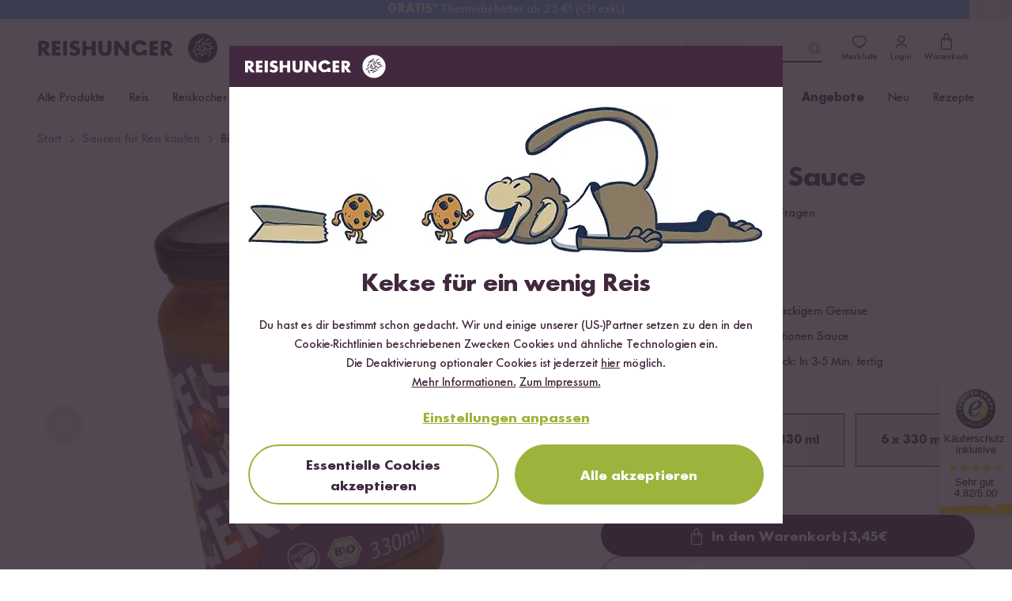

--- FILE ---
content_type: text/html; charset=UTF-8
request_url: https://www.reishunger.de/produkt/1520/bio-linsen-dal-sauce?utm_source=reishunger-ch&utm_medium=sprachwechsler
body_size: 98353
content:
<!DOCTYPE html>
<html lang="de">
    <head>
    <meta charset="utf-8">
    <meta name="viewport" content="width=device-width, initial-scale=1, viewport-fit=cover">
    <title>Linsen Dal Sauce kaufen | Bio-Qualität | ab 330ml | REISHUNGER</title>
            <link rel="canonical" href="https://www.reishunger.de/produkt/1520/bio-linsen-dal-sauce">
        <meta name="description" content="Linsen Dal Sauce in Bio Qualität ✓Natürliche Zutaten ✓Fertig in 5 Min. ✓Vegan ✓Ideal für ✓Ideal für Pasta, Reis &amp; Curry → Jetzt bei Reishunger online bestellen!">
    <meta name="robots" content="index,follow">
    
    <meta property="og:title" content="Linsen Dal Sauce kaufen | Bio-Qualität | ab 330ml | REISHUNGER">
    <meta property="og:description" content="Linsen Dal Sauce in Bio Qualität ✓Natürliche Zutaten ✓Fertig in 5 Min. ✓Vegan ✓Ideal für ✓Ideal für Pasta, Reis &amp; Curry → Jetzt bei Reishunger online bestellen!">
    <meta property="og:type" content="product">
    <meta property="og:site_name" content="https://www.reishunger.de">
    <meta property="og:url" content="https://www.reishunger.de/produkt/1520/bio-linsen-dal-sauce">
            <meta property="og:image" content="https://cdn.reishunger.com/saucentanzbildlinsendalshop-abd07-1.png?width=1800&amp;height=1200&amp;quality=90">
        <meta property="og:image:width" content="1800">
        <meta property="og:image:height" content="1200">
                <meta property="fb:app_id" content="174547569344099">
        
    <meta name="twitter:card" content="summary_large_image">
    <meta name="twitter:site" content="@reishunger">
    <meta name="twitter:title" content="Linsen Dal Sauce kaufen | Bio-Qualität | ab 330ml | REISHUNGER">
    <meta name="twitter:description" content="Linsen Dal Sauce in Bio Qualität ✓Natürliche Zutaten ✓Fertig in 5 Min. ✓Vegan ✓Ideal für ✓Ideal für Pasta, Reis &amp; Curry → Jetzt bei Reishunger online bestellen!">
            <meta name="twitter:image" content="https://cdn.reishunger.com/saucentanzbildlinsendalshop-abd07-1.png?width=1800&amp;height=1200&amp;quality=90">
        
            <meta name="google-site-verification" content="google5e8f0a08a32eb8ab">
        
            <link rel="alternate" hreflang="x-default" href="https://www.reishunger.de/produkt/1520/bio-linsen-dal-sauce">
                <link rel="alternate" hreflang="de" href="https://www.reishunger.de/produkt/1520/bio-linsen-dal-sauce">
            <link rel="alternate" hreflang="de-CH" href="https://www.reishunger.com/ch/produkt/1520/bio-linsen-dal-sauce">
            <link rel="alternate" hreflang="de-AT" href="https://www.reishunger.com/at/produkt/1520/bio-linsen-dal-sauce">
            <link rel="alternate" hreflang="nl" href="https://www.reishunger.com/nl/product/1775/linzen-dahl-saus">
        
    <link rel="shortcut icon" href="https://cdn-universe.reishunger.com/img/icon.png?width=32&amp;quality=85">
    <link rel="apple-touch-icon" sizes="180x180" href="https://cdn-universe.reishunger.com/img/icon.png?width=180&amp;quality=85">
    <link rel="mask-icon" href="https://cdn-universe.reishunger.com/icons/safari-pinned-tab.svg" color="#332833">
    <meta name="theme-color" content="#332833">
    
    <script src="https://cdn.ablyft.com/s/86488362.js"></script>
    
    <style>


    @font-face {
        font-family: FuturaNo2;
        src: url('https://cdn-universe.reishunger.com/font/webfonts/37138B_0_unhinted_0.woff2') format("woff2");
        font-weight: normal;
        font-style: normal;
        font-display: swap
    }

    @font-face {
        font-family: FuturaNo2;
        src: url('https://cdn-universe.reishunger.com/font/webfonts/37138B_1_unhinted_0.woff2')  format("woff2");
        font-weight: bold;
        font-style: normal;
        font-display: swap
    }

    @font-face {
        font-family: 'FontAwesome';
        font-display: block;
        src: url('https://cdn-universe.reishunger.com/font/fontawesome3.woff2') format('woff2'),
             url('https://cdn-universe.reishunger.com/font/fontawesome3.woff2') format('truetype');
    }

    @font-face {
        font-family: 'Jaynine';
        src: local('Jaynine'),
        url('https://cdn-universe.reishunger.com/font/Jaynine.woff2') format('woff2'),
        url('https://cdn-universe.reishunger.com/font/Jaynine.woff') format('woff');
        font-display: swap;
    }
</style>    
    <script>
    window.getCookie = function (name) {
        var nameEQ = encodeURIComponent(name) + '='
        var ca = document.cookie.split(';')
        for (var i = 0; i < ca.length; i++) {
            var c = ca[i]
            while (c.charAt(0) === ' ') c = c.substring(1, c.length)
            if (c.indexOf(nameEQ) === 0) return decodeURIComponent(c.substring(nameEQ.length, c.length))
        }
        return null
    }
</script>
    <script>window.dataLayer = []</script>    
    <script>
    if (window.getCookie('DO_NOT_TRACK') !== '1') {
        (function(w,d,s,l,i){w[l]=w[l]||[];w[l].push({'gtm.start':
                new Date().getTime(),event:'gtm.js'});var f=d.getElementsByTagName(s)[0],
            j=d.createElement(s),dl=l!='dataLayer'?'&l='+l:'';j.async=true;j.src=
            'https://tagging.reishunger.com/tagging?id='+i+dl+'';f.parentNode.insertBefore(j,f);
        })(window,document,'script','dataLayer','GTM-MJL9CVR')
    }
</script>
    
                <meta name="trustedshops" content="{&quot;count&quot;:70234,&quot;value&quot;:4.82}">
        
            
    <link rel="preload" as="style" href="https://www.reishunger.de/build/assets/core-CPhxF1wC.css" /><link rel="preload" as="style" href="https://www.reishunger.de/build/assets/shop-vIOGM-3O.css" /><link rel="stylesheet" href="https://www.reishunger.de/build/assets/core-CPhxF1wC.css" /><link rel="stylesheet" href="https://www.reishunger.de/build/assets/shop-vIOGM-3O.css" />    
                        <meta itemprop="image" content="https://cdn.reishunger.com/saucentanzbildlinsendalshop-abd07-1.png?width=1800&amp;height=1200&amp;quality=90">
    </head>
    <body
        class="shop-de currency-eur"
        x-data="{
            menuOpen: false,
            searchActive: false,
            showModal: false,
            clickedElement: null,
            ...modal(),
            ...loginCheck(),
            ...productBookmark()
        }"
        x-init="async () => {
            buildCountryChooser().then(() => {
                handleCountryChoose()
            })
            check()
        }"
        @keydown.escape="closeModal"
        x-cloak
        class="bg-white"
        :class="{
            '': !menuOpen && !searchActive,
            'fixed md:static top-0 overflow-hidden md:overflow-auto max-w-full max-h-full touch-none': menuOpen || searchActive,
            'overflow-hidden max-w-full max-h-full touch-none': showModal
        }"
><noscript>
    <iframe
        src="https://www.googletagmanager.com/ns.html?id=GTM-MJL9CVR"
        height="0"
        width="0"
        class="hidden invisible"
    ></iframe>
</noscript>
        <div data-asynchronous-component-key="54eeaf49d97ef87e"
     data-asynchronous-component-section="1"
     data-asynchronous-component-event="pageload"
     AsynchronousComponent-69821cd617c03
     ></div>    
            <header
    class="header font-sans shadow-navigation"
    role="banner"
    x-data="{
        scrolledFromTop: false,
        isMobile: window.innerWidth < 720
    }"
    @scroll.window.passive="scrolledFromTop = (window.scrollY > 0)"
    x-on:resize.window.debounce.500ms="isMobile = window.innerWidth < 720"
    :class="{
        '': !scrolledFromTop && !searchActive,
        'sticky -top-6 w-full z-[100]': scrolledFromTop,
        'sticky md:static -top-6 w-full z-[100]': searchActive && !scrolledFromTop
    }"
>
    <div class="top-bar bg-brand-dark text-white">
    <div class="max-w-[1186px] mx-auto px-3.5 xl:px-0">
            <div class="flex justify-between items-center h-6 text-xs">
            <div class="hidden lg:flex">
    <svg
    height="14" width="14" fill="currentColor"
    width="24"
    height="24"
    viewBox="0 0 24 24"
    xmlns="http://www.w3.org/2000/svg"
>
    <path
        fill-rule="evenodd"
        clip-rule="evenodd"
        d="M9.13033 2.86969C9.42322 3.16259 9.42322 3.63746 9.13033 3.93035L6.06066 7.00002L9.13033 10.0697C9.42322 10.3626 9.42322 10.8375 9.13033 11.1304C8.83744 11.4232 8.36256 11.4232 8.06967 11.1304L4.46967 7.53035C4.17678 7.23746 4.17678 6.76259 4.46967 6.46969L8.06967 2.86969C8.36256 2.5768 8.83744 2.5768 9.13033 2.86969Z"
    />

    <path
        fill-rule="evenodd"
        clip-rule="evenodd"
        d="M4.25 7C4.25 6.58579 4.58579 6.25 5 6.25H19C19.4142 6.25 19.75 6.58579 19.75 7C19.75 7.41421 19.4142 7.75 19 7.75H5C4.58579 7.75 4.25 7.41421 4.25 7Z"
    />

    <path
        fill-rule="evenodd"
        clip-rule="evenodd"
        d="M15.9302 12.8697C15.6373 12.5768 15.1625 12.5768 14.8696 12.8697C14.5767 13.1626 14.5767 13.6375 14.8696 13.9304L17.1892 16.25H5C4.58579 16.25 4.25 16.5858 4.25 17C4.25 17.4142 4.58579 17.75 5 17.75H17.1893L14.8696 20.0697C14.5767 20.3626 14.5767 20.8375 14.8696 21.1304C15.1625 21.4232 15.6373 21.4232 15.9302 21.1304L19.5241 17.5365C19.6635 17.4004 19.75 17.2103 19.75 17C19.75 16.7888 19.6627 16.598 19.5222 16.4617L15.9302 12.8697Z"
    />
</svg>
    <span>30 Tage <b>Rückgaberecht</b></span>
</div>

            <div class="flex justify-center select-none font-bold">
    <div
        x-data="{ open: false }"
        class="relative"
    >
        <div
            x-on:click="open = true"
            class="cursor-pointer flex items-center pl-2 pr-3 hover:bg-[#423542]"
        >
            <img
                src="https://cdn-universe.reishunger.com/img/footer/country/ico-24-general-selector-DE@2x.png?quality=85"
                class="h-4 mr-1.5"
                alt="Deutschland"
            >
            Deutschland

            <svg class="ml-1.5" width="10" height="10" fill="currentColor" x-bind:class="{'rotate-180': open}" width="24" height="24" viewBox="0 0 24 24" xmlns="http://www.w3.org/2000/svg">
    <path d="M21.498 6.993a.75.75 0 0 1 1.08 1.034l-.076.08-10 9a.75.75 0 0 1-.914.07l-.09-.07-9.997-9a.75.75 0 0 1 .916-1.182l.088.068L12 15.54l9.498-8.548z"fill-rule="evenodd"/>
</svg>
        </div>
        <div
            x-show.transition="open"
            x-cloak
            x-on:click.away="open = false"
            x-transition:enter="transition ease-out duration-300"
            x-transition:enter-start="opacity-0 transform -translate-y-2"
            x-transition:enter-end="opacity-100 transform translate-y-0"
            x-transition:leave="transition ease-in duration-300"
            x-transition:leave-end="opacity-0 transform -translate-y-3"
            class="absolute w-full min-w-28 py-1 top-5 shadow bg-brand-dark z-100"
        >
                                                                            <span
                        class="flex gap-2 px-2 py-1 items-center !no-underline hover:bg-[#423542]"
                        @click="() => {
                            localStorage.removeItem('rh-language-id')
                            localStorage.removeItem('unfinishedOrderId')
                            window.location.href = 'https://www.reishunger.com/ch/produkt/1520/bio-linsen-dal-sauce?utm_source=reishunger-de&amp;utm_medium=sprachwechsler'
                        }"
                    >
                        <img
                            src="https://cdn-universe.reishunger.com/img/footer/country/ico-24-general-selector-CH@2x.png?quality=85"
                            class="h-4"
                            alt="Schweiz"
                        >

                        Schweiz
                    </span>
                                                                <span
                        class="flex gap-2 px-2 py-1 items-center !no-underline hover:bg-[#423542]"
                        @click="() => {
                            localStorage.removeItem('rh-language-id')
                            localStorage.removeItem('unfinishedOrderId')
                            window.location.href = 'https://www.reishunger.com/at/produkt/1520/bio-linsen-dal-sauce?utm_source=reishunger-de&amp;utm_medium=sprachwechsler'
                        }"
                    >
                        <img
                            src="https://cdn-universe.reishunger.com/img/footer/country/ico-24-general-selector-AT@2x.png?quality=85"
                            class="h-4"
                            alt="Österreich"
                        >

                        Österreich
                    </span>
                                                                <span
                        class="flex gap-2 px-2 py-1 items-center !no-underline hover:bg-[#423542]"
                        @click="() => {
                            localStorage.removeItem('rh-language-id')
                            localStorage.removeItem('unfinishedOrderId')
                            window.location.href = 'https://www.reishunger.com/nl/product/1775/linzen-dahl-saus?utm_source=reishunger-de&amp;utm_medium=sprachwechsler'
                        }"
                    >
                        <img
                            src="https://cdn-universe.reishunger.com/img/footer/country/ico-24-general-selector-NL@2x.png?quality=85"
                            class="h-4"
                            alt="Niederlande"
                        >

                        Niederlande
                    </span>
                                    </div>
    </div>
</div>

            <div class="flex fill-current h-3 items-center">
    <img class="icon h-3 mr-1.5 hidden xs:block" src="https://cdn-universe.reishunger.com/img/header/topBar/truck.svg" alt="Versand">
    <span><b>Kostenloser Versand</b> ab 49 €</span>
</div>

            <span class="hidden md:flex items-center">
        <span class="my-1 flex items-center">
                                <svg  width="16" height="16" viewBox="0 0 16 16" fill="none" xmlns="http://www.w3.org/2000/svg">
    <path d="M6.54597 0.984332C6.72468 0.596897 7.27532 0.596897 7.45403 0.984332L9.13987 4.63923C9.2127 4.79713 9.36235 4.90585 9.53503 4.92633L13.532 5.40023C13.9557 5.45047 14.1258 5.97416 13.8126 6.26385L10.8575 8.9966C10.7299 9.11467 10.6727 9.29058 10.7066 9.46114L11.491 13.4089C11.5742 13.8274 11.1287 14.1511 10.7564 13.9427L7.24422 11.9767C7.09248 11.8918 6.90752 11.8918 6.75578 11.9767L3.24361 13.9427C2.8713 14.1511 2.42583 13.8274 2.50898 13.4089L3.2934 9.46114C3.32729 9.29058 3.27013 9.11467 3.14246 8.9966L0.187401 6.26385C-0.125849 5.97416 0.0443093 5.45047 0.468006 5.40023L4.46497 4.92633C4.63765 4.90585 4.7873 4.79713 4.86013 4.63923L6.54597 0.984332Z"  fill="#F7CF3B"/>
</svg>
                                        <svg  width="16" height="16" viewBox="0 0 16 16" fill="none" xmlns="http://www.w3.org/2000/svg">
    <path d="M6.54597 0.984332C6.72468 0.596897 7.27532 0.596897 7.45403 0.984332L9.13987 4.63923C9.2127 4.79713 9.36235 4.90585 9.53503 4.92633L13.532 5.40023C13.9557 5.45047 14.1258 5.97416 13.8126 6.26385L10.8575 8.9966C10.7299 9.11467 10.6727 9.29058 10.7066 9.46114L11.491 13.4089C11.5742 13.8274 11.1287 14.1511 10.7564 13.9427L7.24422 11.9767C7.09248 11.8918 6.90752 11.8918 6.75578 11.9767L3.24361 13.9427C2.8713 14.1511 2.42583 13.8274 2.50898 13.4089L3.2934 9.46114C3.32729 9.29058 3.27013 9.11467 3.14246 8.9966L0.187401 6.26385C-0.125849 5.97416 0.0443093 5.45047 0.468006 5.40023L4.46497 4.92633C4.63765 4.90585 4.7873 4.79713 4.86013 4.63923L6.54597 0.984332Z"  fill="#F7CF3B"/>
</svg>
                                        <svg  width="16" height="16" viewBox="0 0 16 16" fill="none" xmlns="http://www.w3.org/2000/svg">
    <path d="M6.54597 0.984332C6.72468 0.596897 7.27532 0.596897 7.45403 0.984332L9.13987 4.63923C9.2127 4.79713 9.36235 4.90585 9.53503 4.92633L13.532 5.40023C13.9557 5.45047 14.1258 5.97416 13.8126 6.26385L10.8575 8.9966C10.7299 9.11467 10.6727 9.29058 10.7066 9.46114L11.491 13.4089C11.5742 13.8274 11.1287 14.1511 10.7564 13.9427L7.24422 11.9767C7.09248 11.8918 6.90752 11.8918 6.75578 11.9767L3.24361 13.9427C2.8713 14.1511 2.42583 13.8274 2.50898 13.4089L3.2934 9.46114C3.32729 9.29058 3.27013 9.11467 3.14246 8.9966L0.187401 6.26385C-0.125849 5.97416 0.0443093 5.45047 0.468006 5.40023L4.46497 4.92633C4.63765 4.90585 4.7873 4.79713 4.86013 4.63923L6.54597 0.984332Z"  fill="#F7CF3B"/>
</svg>
                                        <svg  width="16" height="16" viewBox="0 0 16 16" fill="none" xmlns="http://www.w3.org/2000/svg">
    <path d="M6.54597 0.984332C6.72468 0.596897 7.27532 0.596897 7.45403 0.984332L9.13987 4.63923C9.2127 4.79713 9.36235 4.90585 9.53503 4.92633L13.532 5.40023C13.9557 5.45047 14.1258 5.97416 13.8126 6.26385L10.8575 8.9966C10.7299 9.11467 10.6727 9.29058 10.7066 9.46114L11.491 13.4089C11.5742 13.8274 11.1287 14.1511 10.7564 13.9427L7.24422 11.9767C7.09248 11.8918 6.90752 11.8918 6.75578 11.9767L3.24361 13.9427C2.8713 14.1511 2.42583 13.8274 2.50898 13.4089L3.2934 9.46114C3.32729 9.29058 3.27013 9.11467 3.14246 8.9966L0.187401 6.26385C-0.125849 5.97416 0.0443093 5.45047 0.468006 5.40023L4.46497 4.92633C4.63765 4.90585 4.7873 4.79713 4.86013 4.63923L6.54597 0.984332Z"  fill="#F7CF3B"/>
</svg>
                                        <svg  width="16" height="16" viewBox="0 0 16 16" fill="none" xmlns="http://www.w3.org/2000/svg">
    <path d="M6.54597 0.984332C6.72468 0.596897 7.27532 0.596897 7.45403 0.984332L9.13987 4.63923C9.2127 4.79713 9.36235 4.90585 9.53503 4.92633L13.532 5.40023C13.9557 5.45047 14.1258 5.97416 13.8126 6.26385L10.8575 8.9966C10.7299 9.11467 10.6727 9.29058 10.7066 9.46114L11.491 13.4089C11.5742 13.8274 11.1287 14.1511 10.7564 13.9427L7.24422 11.9767C7.09248 11.8918 6.90752 11.8918 6.75578 11.9767L3.24361 13.9427C2.8713 14.1511 2.42583 13.8274 2.50898 13.4089L3.2934 9.46114C3.32729 9.29058 3.27013 9.11467 3.14246 8.9966L0.187401 6.26385C-0.125849 5.97416 0.0443093 5.45047 0.468006 5.40023L4.46497 4.92633C4.63765 4.90585 4.7873 4.79713 4.86013 4.63923L6.54597 0.984332Z"  fill="#F7CF3B"/>
</svg>
                </span>        <span>(4.82) <b>Trusted Shops</b></span>
        <span class="trusted-shops inline-block py-1 pl-0.5">
            <img width="18" src="
            https://cdn-universe.reishunger.com/img/trustedshops.png?width=18&quality=85" alt="Trusted Shops"/>
        </span>
    </span>
        </div>
    </div>
</div>

    <section class="header-bar bg-white dark:!bg-black-dark dark:text-white relative after:content-[''] after:table">
            <div class="max-w-[1186px] mx-auto px-3.5 xl:px-0  "><div
            class="2xl:relative md:mb-0 h-14 md:h-18 flex items-center justify-between"
            :class="scrolledFromTop ? 'mb-0' : 'mb-16'"
        >
            <div class="flex items-center gap-4">
                <button
    class="z-[96] w-6 mr-3.5 min-h-[44px] flex justify-center items-center h-6 lg:hidden"
    @click="menuOpen = !menuOpen"
>
    <div class="flex items-center w-6 h-6">
        <span
            class="block absolute h-0.5 w-[22px] bg-brand dark:bg-white transform transition duration-200 ease-in-out -translate-y-1.5"
            :class="{'rotate-45 !translate-y-0': menuOpen }"
            aria-hidden="true"
        ></span>

        <span
            class="block absolute h-0.5 w-[22px] bg-brand dark:bg-white transform transition duration-200 ease-in-out"
            :class="{'opacity-0': menuOpen }"
            aria-hidden="true"
        ></span>

        <span
            class="block absolute h-0.5 w-[22px] bg-brand dark:bg-white transform transition duration-200 ease-in-out translate-y-1.5"
            :class="{'-rotate-45 !translate-y-0': menuOpen}"
            aria-hidden="true"
        ></span>
    </div>

    <span
        x-show="!menuOpen"
        class="hidden 2xl:block mt-0.5"
    >
        Menü
    </span>
</button>

                <div>
    <a
        href="https://www.reishunger.de"
        class="absolute left-1/2 md:left-0 top-[14px] md:top-0 transform -translate-x-1/2 md:relative"
        x-show="!menuOpen"
    >
        <img
        src="https://cdn-universe.reishunger.com/img/icons/logo_rh.svg"
        class="h-7 lg:h-10 dark:grayscale dark:invert dark:brightness-0"
    >
    </a>
</div>
            </div>

            <div class="absolute left-1/2 -translate-x-1/2 md:hidden">
    <div
    class="flex items-center w-fit-content cursor-pointer hover:no-underline focus:no-underline active:no-underline p-0 border-0  text-base transition-colors duration-150 rounded-full text-green bg-transparent underline hover:text-green-hover hover:text-green-hover focus:text-[#565947] focus:outline-2 focus:outline-green/20 active:text-[#565947] active:outline-2 active:outline-green/20 disabled:border disabled:text-grey disabled:bg-grey-200 disabled:border-grey !text-brand dark:!text-white no-underline flex items-stretch" @click="() => {
            title = 'Anmelden';
            openModal('login');
            menuOpen = false;
        }" x-show="menuOpen && !loggedIn"
        -69821cd634b11
>
    
            <svg
    height="20" width="20" class="mr-2"
    width="24"
    height="24"
    viewBox="0 0 24 24"
    xmlns="http://www.w3.org/2000/svg"
>
    <path
        fill-rule="evenodd"
        clip-rule="evenodd"
        d="M9.39999 16.3412C7.39829 16.3412 5.74119 17.9203 5.74119 20C5.74119 20.4094 5.40934 20.7412 4.99999 20.7412C4.59064 20.7412 4.25879 20.4094 4.25879 20C4.25879 17.0797 6.60168 14.8588 9.39999 14.8588H14.5C17.4203 14.8588 19.6412 17.2017 19.6412 20C19.6412 20.4094 19.3093 20.7412 18.9 20.7412C18.4906 20.7412 18.1588 20.4094 18.1588 20C18.1588 17.9983 16.5797 16.3412 14.5 16.3412H9.39999Z"
        fill=currentColor
    />

    <path
        fill-rule="evenodd"
        clip-rule="evenodd"
        d="M14.4778 5.73837C13.0665 4.41796 10.9226 4.42055 9.51413 5.74615C8.15789 7.02262 8.18881 9.24369 9.54626 10.686C10.8227 12.0422 13.0438 12.0113 14.4861 10.6538C15.8596 9.36108 15.886 7.155 14.4778 5.73837ZM15.5112 4.6511C13.5224 2.78205 10.4739 2.78297 8.48609 4.65385C6.44233 6.57738 6.61141 9.75631 8.45396 11.714C10.3775 13.7578 13.5564 13.5887 15.5141 11.7462C17.537 9.84224 17.5142 6.6563 15.5332 4.67241C15.5296 4.66881 15.526 4.66524 15.5223 4.6617C15.5187 4.65812 15.5149 4.65459 15.5112 4.6511Z"
        fill=currentColor
    />
</svg>

        Anmelden
    
    </div>

    <form
        id="logout-form-mobile-menu"
        action="https://www.reishunger.de/logout"
        method="POST"
        x-show="menuOpen && loggedIn"
        @submit="() => {
            localStorage.removeItem('cartItems')
            localStorage.removeItem('unfinishedOrderId')
            localStorage.removeItem('unfinishedOrderContext')
            localStorage.removeItem(`rh-context-token-${localStorage.getItem('salesChannel')}`)
            localStorage.removeItem('rh-language-id')
        }"
>
        <input type="hidden" name="_token" value="">
        <button
    class="flex items-center w-fit-content cursor-pointer hover:no-underline focus:no-underline active:no-underline p-0 border-0  text-base transition-colors duration-150 rounded-full text-green bg-transparent underline hover:text-green-hover hover:text-green-hover focus:text-[#565947] focus:outline-2 focus:outline-green/20 active:text-[#565947] active:outline-2 active:outline-green/20 disabled:border disabled:text-grey disabled:bg-grey-200 disabled:border-grey !text-brand dark:!text-white no-underline flex items-stretch" type="submit"
        -69821cd634bb8
>
    
            <svg
    fill="currentColor" height="20" width="20" class="mr-2"
    width="24"
    height="24"
    viewBox="0 0 24 24"
    xmlns="http://www.w3.org/2000/svg"
>
    <path
        fill-rule="evenodd"
        clip-rule="evenodd"
        d="M5.24756 5.99747C5.24756 3.92571 6.92705 2.24622 8.99881 2.24622H18.0026C20.0743 2.24622 21.7538 3.92571 21.7538 5.99747V18.0025C21.7538 20.0742 20.0743 21.7537 18.0026 21.7537H8.99881C6.92705 21.7537 5.24756 20.0742 5.24756 18.0025V15.0012C5.24756 14.587 5.58335 14.2512 5.99756 14.2512C6.41177 14.2512 6.74756 14.587 6.74756 15.0012V18.0025C6.74756 19.2458 7.75548 20.2537 8.99881 20.2537H18.0026C19.2459 20.2537 20.2538 19.2458 20.2538 18.0025V5.99747C20.2538 4.75413 19.2459 3.74622 18.0026 3.74622H8.99881C7.75548 3.74622 6.74756 4.75413 6.74756 5.99747V8.99872C6.74756 9.41293 6.41177 9.74872 5.99756 9.74872C5.58335 9.74872 5.24756 9.41293 5.24756 8.99872V5.99747Z"
    />

    <path
        fill-rule="evenodd"
        clip-rule="evenodd"
        d="M12.5303 8.46839C12.2374 8.17549 11.7626 8.17549 11.4697 8.46839C11.1768 8.76128 11.1768 9.23615 11.4697 9.52905L13.1906 11.25H2.99634C2.58212 11.25 2.24634 11.5858 2.24634 12C2.24634 12.4142 2.58212 12.75 2.99634 12.75H13.1906L11.4697 14.4709C11.1768 14.7638 11.1768 15.2387 11.4697 15.5315C11.7626 15.8244 12.2374 15.8244 12.5303 15.5315L15.5236 12.5383C15.6641 12.402 15.7513 12.2112 15.7513 12C15.7513 11.8675 15.717 11.743 15.6566 11.6349C15.6514 11.6256 15.646 11.6163 15.6404 11.6072C15.6297 11.5899 15.6184 11.573 15.6062 11.5565C15.6014 11.55 15.5965 11.5435 15.5915 11.5371C15.5713 11.5114 15.5495 11.487 15.5262 11.4642L12.5303 8.46839Z"
    />
</svg>

            Abmelden
    
    </button>
    </form>
</div>

            <div class="flex justify-end items-center">
                <div
    class="absolute md:relative z-10 bottom-2 md:bottom-0 left-0 flex md:block items-center px-4 w-full md:w-auto"
    x-show="!isMobile || (isMobile && !scrolledFromTop)"
    x-data="{ inputValue: '' }"
>
    <div class="flex-1 relative">
        <input
            id="search-bar"
            type="text"
            maxlength="35"
            aria-label="Lieblingsprodukt finden ..."
            autocomplete="off"
            class="bg-grey-200 dark:!bg-black-dark md:bg-white text-base h-11 md:h-9 w-full md:w-64 pl-11 md:pl-0 md:pr-8 focus:outline-none md:border-0 md:border-b-2 md:border-brand md:dark:border-white appearance-none rounded-full md:rounded-none"
            placeholder="Lieblingsprodukt finden ..."
            x-model="inputValue"
            @focus="searchActive = true"
            @mousedown.outside="() => {
                if (!$event.target.closest('.search-content') && !$event.target.closest('#searchrecipe') && !$event.target.closest('#search-bar')) {
                    searchActive = false
                    $el.blur()
                }
            }"
            @touchstart.window.passive="() => {
                if (!$event.target.closest('.search-content') && !$event.target.closest('#searchrecipe') && !$event.target.closest('#search-bar')) {
                    searchActive = false
                    $el.blur()
                }
            }"
            @send="() => {
                inputValue = ''
                searchActive = false
                $el.blur()
            }"
        >
        <button
    class="flex items-center w-fit-content cursor-pointer hover:no-underline focus:no-underline active:no-underline px-4 pt-3 pb-2 border-0 font-bold text-lg transition-colors duration-150 rounded-full text-grey-500 hover:text-brand hover:bg-grey-200   disabled:bg-white absolute top-1/2 transform -translate-y-1/2 left-3 text-brand dark:text-white hover:dark:text-white !p-0 hover:!bg-transparent md:left-auto md:right-0" id="search-toggle" aria-label="Lieblingsprodukt finden ..." @click="inputValue = ''; searchActive = false"
        -69821cd634c8e
>
    
            <svg
    width="20" height="20" x-show="inputValue === ''" x-cloak="x-cloak"
    width="24"
    height="24"
    viewBox="0 0 24 24"
    fill="none"
    xmlns="http://www.w3.org/2000/svg"
>
    <path
        fill-rule="evenodd"
        clip-rule="evenodd"
        d="M15.1835 7.36853C13.0254 5.21049 9.52656 5.21049 7.36853 7.36853C5.21049 9.52656 5.21049 13.0254 7.36853 15.1835C9.52656 17.3415 13.0254 17.3415 15.1835 15.1835C17.3415 13.0254 17.3415 9.52656 15.1835 7.36853ZM16.2441 6.30787C13.5003 3.56404 9.05169 3.56404 6.30787 6.30787C3.56404 9.05169 3.56404 13.5003 6.30787 16.2441C9.05169 18.988 13.5003 18.988 16.2441 16.2441C18.988 13.5003 18.988 9.05169 16.2441 6.30787Z"
        fill=currentColor
    />
    <path
        fill-rule="evenodd"
        clip-rule="evenodd"
        d="M15.1796 15.1796C15.4725 14.8867 15.9474 14.8867 16.2403 15.1796L19.5303 18.4696C19.8232 18.7625 19.8232 19.2374 19.5303 19.5303C19.2374 19.8232 18.7625 19.8232 18.4696 19.5303L15.1796 16.2403C14.8867 15.9474 14.8867 15.4725 15.1796 15.1796Z"
        fill=currentColor
    />
</svg>
            <svg
    width="20" height="20" x-show="inputValue !== ''" x-cloak="x-cloak"
    width="24"
    height="24"
    viewBox="0 0 24 24"
    fill="none"
    xmlns="http://www.w3.org/2000/svg"
>
    <rect
        x="17.6567"
        y="16.2426"
        width="2"
        height="14"
        rx="1"
        transform="rotate(135 17.6567 16.2426)"
        fill=currentColor
    />
    <rect
        x="7.75708"
        y="17.6566"
        width="2"
        height="14"
        rx="1"
        transform="rotate(-135 7.75708 17.6566)"
        fill=currentColor
    />
</svg>
    
    </button>
    </div>
</div>


                <a
    class="header-bookmarks relative flex flex-col items-center justify-between p-2 !no-underline focus:!no-underline text-brand dark:text-white hover:text-brand-light hover:dark:text-grey-400"
    :class="{ ' after:dark:!border-none after:content-[attr(badge)] after:border-[2px] after:border-white after:rounded-full': bookmarkCount > 0 }"
    href="https://www.reishunger.de/account/bookmarks"
    x-effect="setBookmarkCount"
    @click="(e) => {
        if (!loggedIn) {
            e.preventDefault()
            title = i18n?.t('components.productBookmark.login')
            openModal('login')
        }
    }"
>
    <svg
    fill="currentColor" width="22" height="22"
    width="24"
    height="24"
    viewBox="0 0 24 24"
    xmlns="http://www.w3.org/2000/svg"
>
    <path
        fill-rule="evenodd"
        clip-rule="evenodd"
        d="M8.3 4.75C5.65379 4.75 3.75 7.2754 3.75 9.76C3.75 10.9685 4.22504 12.1666 5.00418 13.3138C5.78263 14.4599 6.83662 15.5132 7.91982 16.4148C9.00011 17.314 10.0887 18.0454 10.9173 18.5517C11.3311 18.8046 11.6768 18.9993 11.9202 19.1291C11.9484 19.1441 11.975 19.1582 12 19.1713C12.025 19.1582 12.0516 19.1441 12.0798 19.1291C12.3232 18.9993 12.6689 18.8046 13.0827 18.5517C13.9113 18.0454 14.9999 17.314 16.0802 16.4148C17.1634 15.5132 18.2174 14.4599 18.9958 13.3138C19.775 12.1666 20.25 10.9685 20.25 9.76C20.25 7.2754 18.3462 4.75 15.7 4.75C14.162 4.75 13.1633 5.50962 12.5679 6.19985C12.4255 6.36503 12.2181 6.46 12 6.46C11.7819 6.46 11.5745 6.36503 11.4321 6.19985C10.8367 5.50962 9.83802 4.75 8.3 4.75ZM2.25 9.76C2.25 6.6846 4.60621 3.25 8.3 3.25C9.96494 3.25 11.1777 3.91527 12 4.64403C12.8223 3.91527 14.0351 3.25 15.7 3.25C19.3938 3.25 21.75 6.6846 21.75 9.76C21.75 11.3665 21.12 12.8559 20.2367 14.1565C19.3526 15.4582 18.1866 16.6131 17.0398 17.5677C15.8901 18.5247 14.7387 19.2977 13.8648 19.8317C13.4274 20.099 13.0562 20.3084 12.7855 20.4527C12.6508 20.5246 12.5373 20.5822 12.4508 20.6236C12.4086 20.6438 12.3661 20.6633 12.3275 20.6793C12.3092 20.6869 12.2824 20.6976 12.2523 20.7077C12.2374 20.7127 12.213 20.7205 12.183 20.7278L12.1825 20.7279C12.1634 20.7326 12.092 20.75 12 20.75C11.908 20.75 11.8366 20.7326 11.8175 20.7279L11.817 20.7278C11.787 20.7205 11.7626 20.7127 11.7477 20.7077C11.7176 20.6976 11.6908 20.6869 11.6725 20.6793C11.6339 20.6633 11.5914 20.6438 11.5492 20.6236C11.4627 20.5822 11.3492 20.5246 11.2145 20.4527C10.9438 20.3084 10.5726 20.099 10.1352 19.8317C9.26131 19.2977 8.10989 18.5247 6.96018 17.5677C5.81338 16.6131 4.64737 15.4582 3.76332 14.1565C2.87996 12.8559 2.25 11.3665 2.25 9.76Z"
    />
</svg>

    <span class="text-xs hidden md:block">
        Merkliste
    </span>
</a>

                <div class="toggle-login-account relative px-2 cursor-pointer hidden md:block">
    <span
        x-show="loggedIn"
        x-cloak
        class="bg-green text-white rounded-full absolute -top-0.5 left-1/2 z-10 p-0.5"
    >
        <svg
    fill="currentColor" width="8" height="8"
    width="24"
    height="24"
    viewBox="0 0 24 24"
    xmlns="http://www.w3.org/2000/svg"
>
    <path
        d="M17.717 5.407a1 1 0 0 1 1.678 1.08l-.068.106-7.305 9.913a1 1 0 0 1-1.331.257l-.098-.069-5.218-4.174a1 1 0 0 1 1.147-1.634l.103.072 4.404 3.523 6.688-9.074z"
        fill-rule="evenodd"
    />
</svg>
    </span>

    <a
        class="flex flex-col items-center justify-between !no-underline focus:!no-underline text-brand dark:text-white hover:text-brand-light hover:dark:text-grey-400"
        href="https://www.reishunger.de/account"
        @click="(e) => {
            if (!loggedIn) {
                e.preventDefault()
                title = 'Anmelden'
                openModal('login')
            }
        }"
    >
        <svg
    width="22" height="22"
    width="24"
    height="24"
    viewBox="0 0 24 24"
    xmlns="http://www.w3.org/2000/svg"
>
    <path
        fill-rule="evenodd"
        clip-rule="evenodd"
        d="M9.39999 16.3412C7.39829 16.3412 5.74119 17.9203 5.74119 20C5.74119 20.4094 5.40934 20.7412 4.99999 20.7412C4.59064 20.7412 4.25879 20.4094 4.25879 20C4.25879 17.0797 6.60168 14.8588 9.39999 14.8588H14.5C17.4203 14.8588 19.6412 17.2017 19.6412 20C19.6412 20.4094 19.3093 20.7412 18.9 20.7412C18.4906 20.7412 18.1588 20.4094 18.1588 20C18.1588 17.9983 16.5797 16.3412 14.5 16.3412H9.39999Z"
        fill=currentColor
    />

    <path
        fill-rule="evenodd"
        clip-rule="evenodd"
        d="M14.4778 5.73837C13.0665 4.41796 10.9226 4.42055 9.51413 5.74615C8.15789 7.02262 8.18881 9.24369 9.54626 10.686C10.8227 12.0422 13.0438 12.0113 14.4861 10.6538C15.8596 9.36108 15.886 7.155 14.4778 5.73837ZM15.5112 4.6511C13.5224 2.78205 10.4739 2.78297 8.48609 4.65385C6.44233 6.57738 6.61141 9.75631 8.45396 11.714C10.3775 13.7578 13.5564 13.5887 15.5141 11.7462C17.537 9.84224 17.5142 6.6563 15.5332 4.67241C15.5296 4.66881 15.526 4.66524 15.5223 4.6617C15.5187 4.65812 15.5149 4.65459 15.5112 4.6511Z"
        fill=currentColor
    />
</svg>

        <span
            x-show="loggedIn"
            x-cloak
            class="hidden md:block text-xs"
        >
            Konto
        </span>

        <span
            x-show="!loggedIn"
            x-cloak
            class="hidden md:block text-xs"
        >
            Login
        </span>
    </a>
</div>

                <a
    class="btn-cart p-2 flex flex-col justify-between items-center text-brand dark:text-white hover:text-brand-light hover:dark:text-grey-400 hover:no-underline after:dark:!border-none after:content-[attr(badge)]"
    href="https://www.reishunger.de/checkout/cart"
>
    <svg fill="currentColor" width="22" height="22" width="24" height="24" viewBox="0 0 24 24" xmlns="http://www.w3.org/2000/svg">
    <path d="M13.917.502a3.75 3.75 0 0 1 1.868 3.026l.007.222-.001 3.495H19a.75.75 0 0 1 .743.649l.007.101v12.25a2.75 2.75 0 0 1-2.75 2.75H7a2.75 2.75 0 0 1-2.75-2.75V7.995a.75.75 0 0 1 .75-.75h3.291V3.75A3.75 3.75 0 0 1 13.918.502zm4.333 8.243h-2.459V10.5a.75.75 0 0 1-1.493.102l-.006-.102-.001-1.755h-4.5V10.5a.75.75 0 0 1-1.493.102l-.006-.102-.001-1.755H5.75v11.5c0 .648.492 1.18 1.122 1.244l.128.006h10c.69 0 1.25-.56 1.25-1.25v-11.5zm-7.333-6.944A2.25 2.25 0 0 0 9.798 3.58l-.006.171-.001 3.495h4.5V3.75a2.25 2.25 0 0 0-3.374-1.949z"fill-rule="evenodd"/>
</svg>

    <span class="hidden md:block text-xs">
        Warenkorb
    </span>
</a>
            </div>
        </div></div>
    </section>

    <nav
    class="menu-bar bg-white hidden lg:block dark:!bg-black-dark"
    x-data="{dropdownOpen: false}"
>
    <div class="max-w-[1186px] mx-auto px-3.5 xl:px-0  flex items-center gap-x-6 dark:!bg-black-dark">
            <div class="menu-main">
    <ul class="!my-0 pl-0 flex">
                    <li
    class="menu-entry block
    md:px-2.5 xl:px-3.5
    md:first:px-0 md:first:pr-2.5 xl:first:px-0 xl:first:pr-3.5
    md:last:px-0 md:last:pl-2.5 xl:last:px-0 xl:last:pl-3.5
    text-nowrap group cursor-pointer"
            @mouseover="dropdownOpen = true"
        @mouseleave="dropdownOpen = false"
    >
    <a
        class="flex py-3 !no-underline relative group"
        href="https://www.reishunger.de/kategorie/365/alle-produkte"
    >
        <span class="inline-block xl:mt-0.5 text-brand dark:text-white group-hover:text-brand group-hover:dark:text-white ">
            Alle Produkte
        </span>

        <span class="hidden group-hover:flex absolute w-full bottom-3 border-b-2 border-brand dark:border-white"></span>
    </a>

    <nav class="dropdown w-full bg-white dark:!bg-black-dark pt-4 pb-8 absolute left-0 -z-1 invisible opacity-0 group-hover:z-95 group-hover:opacity-100 group-hover:visible transition-all duration-[0s] delay-300">
    <nav class="max-w-[1186px] mx-auto px-3.5 xl:px-0  flex-1 grid gap-x-5 grid-cols-5 border-t border-grey-200 pt-8">
            <div class="grid grid-flow-col col-span-5 grid-cols-5 grid-rows-3 gap-x-5 h-fit">
                            <a
    href="https://www.reishunger.de/kategorie/375/alle-produkte-rh"
    class="group/entry no-underline hover:no-underline w-full h-[54px] flex items-center gap-x-2 dark:text-white hover:dark:text-grey-400"
    >
    
    <span class="whitespace-normal group-hover/entry:underline">
        Alle Reishunger Produkte
    </span>

    </a>
                            <a
    href="https://www.reishunger.de/kategorie/166/bestseller"
    class="group/entry no-underline hover:no-underline w-full h-[54px] flex items-center gap-x-2 dark:text-white hover:dark:text-grey-400"
    >
    
    <span class="whitespace-normal group-hover/entry:underline">
        Bestseller
    </span>

    </a>
                            <a
    href="https://www.reishunger.de/kategorie/307/produkthighlights"
    class="group/entry no-underline hover:no-underline w-full h-[54px] flex items-center gap-x-2 dark:text-white hover:dark:text-grey-400"
    >
    
    <span class="whitespace-normal group-hover/entry:underline">
        Produkthighlights
    </span>

    </a>
                            <a
    href="https://www.reishunger.de/kategorie/165/starter-sets"
    class="group/entry no-underline hover:no-underline w-full h-[54px] flex items-center gap-x-2 dark:text-white hover:dark:text-grey-400"
    >
    
    <span class="whitespace-normal group-hover/entry:underline">
        Sets &amp; Rezeptboxen
    </span>

    </a>
                            <a
    href="https://www.reishunger.de/kategorie/371/geschenke"
    class="group/entry no-underline hover:no-underline w-full h-[54px] flex items-center gap-x-2 dark:text-white hover:dark:text-grey-400"
    >
    
    <span class="whitespace-normal group-hover/entry:underline">
        Geschenke
    </span>

    </a>
                    </div>
    </nav>
</nav>
</li>
                    <li
    class="menu-entry block
    md:px-2.5 xl:px-3.5
    md:first:px-0 md:first:pr-2.5 xl:first:px-0 xl:first:pr-3.5
    md:last:px-0 md:last:pl-2.5 xl:last:px-0 xl:last:pl-3.5
    text-nowrap group cursor-pointer"
            @mouseover="dropdownOpen = true"
        @mouseleave="dropdownOpen = false"
    >
    <a
        class="flex py-3 !no-underline relative group"
        href="https://www.reishunger.de/kategorie/197/reis"
    >
        <span class="inline-block xl:mt-0.5 text-brand dark:text-white group-hover:text-brand group-hover:dark:text-white ">
            Reis
        </span>

        <span class="hidden group-hover:flex absolute w-full bottom-3 border-b-2 border-brand dark:border-white"></span>
    </a>

    <nav class="dropdown w-full bg-white dark:!bg-black-dark pt-4 pb-8 absolute left-0 -z-1 invisible opacity-0 group-hover:z-95 group-hover:opacity-100 group-hover:visible transition-all duration-[0s] delay-300">
    <nav class="max-w-[1186px] mx-auto px-3.5 xl:px-0  flex-1 grid gap-x-5 grid-cols-5 border-t border-grey-200 pt-8">
            <div class="grid grid-flow-col col-span-5 grid-cols-5 grid-rows-3 gap-x-5 h-fit">
                            <a
    href="https://www.reishunger.de/kategorie/4/sortenreiner-reis"
    class="group/entry no-underline hover:no-underline w-full h-[54px] flex items-center gap-x-2 dark:text-white hover:dark:text-grey-400"
    >
    
    <span class="whitespace-normal group-hover/entry:underline">
        Alle Reissorten
    </span>

    </a>
                            <a
    href="https://www.reishunger.de/kategorie/58/reis-highlights"
    class="group/entry no-underline hover:no-underline w-full h-[54px] flex items-center gap-x-2 dark:text-white hover:dark:text-grey-400"
    >
    
    <span class="whitespace-normal group-hover/entry:underline">
        Reis Highlights
    </span>

    </a>
                            <a
    href="https://www.reishunger.de/kategorie/162/bio-reis"
    class="group/entry no-underline hover:no-underline w-full h-[54px] flex items-center gap-x-2 dark:text-white hover:dark:text-grey-400"
    >
    
    <span class="whitespace-normal group-hover/entry:underline">
        Bio Reis
    </span>

    </a>
                            <a
    href="https://www.reishunger.de/kategorie/164/vollkornreis"
    class="group/entry no-underline hover:no-underline w-full h-[54px] flex items-center gap-x-2 dark:text-white hover:dark:text-grey-400"
    >
    
    <span class="whitespace-normal group-hover/entry:underline">
        Vollkorn Reis
    </span>

    </a>
                            <a
    href="https://www.reishunger.de/kategorie/215/gedaempfter-reis"
    class="group/entry no-underline hover:no-underline w-full h-[54px] flex items-center gap-x-2 dark:text-white hover:dark:text-grey-400"
    >
    
    <span class="whitespace-normal group-hover/entry:underline">
        Express Reis
    </span>

    </a>
                            <a
    href="https://www.reishunger.de/kategorie/354/alle-reisprodukte"
    class="group/entry no-underline hover:no-underline w-full h-[54px] flex items-center gap-x-2 dark:text-white hover:dark:text-grey-400"
    >
    
    <span class="whitespace-normal group-hover/entry:underline">
        Reisprodukte 
    </span>

    </a>
                    </div>
    </nav>
</nav>
</li>
                    <li
    class="menu-entry block
    md:px-2.5 xl:px-3.5
    md:first:px-0 md:first:pr-2.5 xl:first:px-0 xl:first:pr-3.5
    md:last:px-0 md:last:pl-2.5 xl:last:px-0 xl:last:pl-3.5
    text-nowrap group cursor-pointer"
            @mouseover="dropdownOpen = true"
        @mouseleave="dropdownOpen = false"
    >
    <a
        class="flex py-3 !no-underline relative group"
        href="https://www.reishunger.de/reiskocher"
    >
        <span class="inline-block xl:mt-0.5 text-brand dark:text-white group-hover:text-brand group-hover:dark:text-white ">
            Reiskocher
        </span>

        <span class="hidden group-hover:flex absolute w-full bottom-3 border-b-2 border-brand dark:border-white"></span>
    </a>

    <nav class="dropdown w-full bg-white dark:!bg-black-dark pt-4 pb-8 absolute left-0 -z-1 invisible opacity-0 group-hover:z-95 group-hover:opacity-100 group-hover:visible transition-all duration-[0s] delay-300">
    <nav class="max-w-[1186px] mx-auto px-3.5 xl:px-0  flex-1 grid gap-x-5 grid-cols-5 border-t border-grey-200 pt-8">
            <div class="grid grid-flow-col col-span-5 grid-cols-5 grid-rows-3 gap-x-5 h-fit">
                            <a
    href="https://www.reishunger.de/kategorie/170/premium-reiskocher"
    class="group/entry no-underline hover:no-underline w-full h-[54px] flex items-center gap-x-2 dark:text-white hover:dark:text-grey-400"
    >
    
    <span class="whitespace-normal group-hover/entry:underline">
        Alle Reiskocher 
    </span>

    </a>
                            <a
    href="https://www.reishunger.de/alle-digitalen-reiskocher"
    class="group/entry no-underline hover:no-underline w-full h-[54px] flex items-center gap-x-2 dark:text-white hover:dark:text-grey-400"
    >
    
    <span class="whitespace-normal group-hover/entry:underline">
        Digitale Reiskocher
    </span>

    </a>
                            <a
    href="https://www.reishunger.de/alle-basis-reiskocher"
    class="group/entry no-underline hover:no-underline w-full h-[54px] flex items-center gap-x-2 dark:text-white hover:dark:text-grey-400"
    >
    
    <span class="whitespace-normal group-hover/entry:underline">
        Basis Reiskocher 
    </span>

    </a>
                            <a
    href="https://www.reishunger.de/alle-zojirushi-reiskocher"
    class="group/entry no-underline hover:no-underline w-full h-[54px] flex items-center gap-x-2 dark:text-white hover:dark:text-grey-400"
    >
    
    <span class="whitespace-normal group-hover/entry:underline">
        Zojirushi Reiskocher 
    </span>

    </a>
                            <a
    href="https://www.reishunger.de/kategorie/169/reiskocher-zubehor"
    class="group/entry no-underline hover:no-underline w-full h-[54px] flex items-center gap-x-2 dark:text-white hover:dark:text-grey-400"
    >
    
    <span class="whitespace-normal group-hover/entry:underline">
        Reiskocher Zubehör
    </span>

    </a>
                            <a
    href="https://www.reishunger.de/reiskocher/finde-deinen-reiskocher"
    class="group/entry no-underline hover:no-underline w-full h-[54px] flex items-center gap-x-2 dark:text-white hover:dark:text-grey-400"
    >
    
    <span class="whitespace-normal group-hover/entry:underline">
        Reiskocher Vergleich
    </span>

    </a>
                    </div>
    </nav>
</nav>
</li>
                    <li
    class="menu-entry block
    md:px-2.5 xl:px-3.5
    md:first:px-0 md:first:pr-2.5 xl:first:px-0 xl:first:pr-3.5
    md:last:px-0 md:last:pl-2.5 xl:last:px-0 xl:last:pl-3.5
    text-nowrap group cursor-pointer"
            @mouseover="dropdownOpen = true"
        @mouseleave="dropdownOpen = false"
    >
    <a
        class="flex py-3 !no-underline relative group"
        href="https://www.reishunger.de/kategorie/334/kuchenhelfer"
    >
        <span class="inline-block xl:mt-0.5 text-brand dark:text-white group-hover:text-brand group-hover:dark:text-white ">
            Küche &amp; Kochen
        </span>

        <span class="hidden group-hover:flex absolute w-full bottom-3 border-b-2 border-brand dark:border-white"></span>
    </a>

    <nav class="dropdown w-full bg-white dark:!bg-black-dark pt-4 pb-8 absolute left-0 -z-1 invisible opacity-0 group-hover:z-95 group-hover:opacity-100 group-hover:visible transition-all duration-[0s] delay-300">
    <nav class="max-w-[1186px] mx-auto px-3.5 xl:px-0  flex-1 grid gap-x-5 grid-cols-5 border-t border-grey-200 pt-8">
            <div class="grid grid-flow-col col-span-5 grid-cols-5 grid-rows-3 gap-x-5 h-fit">
                            <a
    href="https://www.reishunger.de/kategorie/283/fur-deine-kuche"
    class="group/entry no-underline hover:no-underline w-full h-[54px] flex items-center gap-x-2 dark:text-white hover:dark:text-grey-400"
    >
    
    <span class="whitespace-normal group-hover/entry:underline">
        Alles für deine Küche
    </span>

    </a>
                            <a
    href="https://www.reishunger.de/kategorie/361/zubereiten-servieren"
    class="group/entry no-underline hover:no-underline w-full h-[54px] flex items-center gap-x-2 dark:text-white hover:dark:text-grey-400"
    >
    
    <span class="whitespace-normal group-hover/entry:underline">
        Zubereiten &amp; Servieren
    </span>

    </a>
                            <a
    href="https://www.reishunger.de/kategorie/350/alle-woks"
    class="group/entry no-underline hover:no-underline w-full h-[54px] flex items-center gap-x-2 dark:text-white hover:dark:text-grey-400"
    >
    
    <span class="whitespace-normal group-hover/entry:underline">
        Woks &amp; Pfannen
    </span>

    </a>
                            <a
    href="https://www.reishunger.de/kategorie/362/aufbewahrung-meal-prep"
    class="group/entry no-underline hover:no-underline w-full h-[54px] flex items-center gap-x-2 dark:text-white hover:dark:text-grey-400"
    >
    
    <span class="whitespace-normal group-hover/entry:underline">
        Aufbewahrung &amp; Meal Prep
    </span>

    </a>
                            <a
    href="https://www.reishunger.de/produkt/2264/hot-pot-mit-grillplatte"
    class="group/entry no-underline hover:no-underline w-full h-[54px] flex items-center gap-x-2 dark:text-white hover:dark:text-grey-400"
    >
    
    <span class="whitespace-normal group-hover/entry:underline">
        Hot Pot
    </span>

    </a>
                            <a
    href="https://www.reishunger.de/kategorie/28/kochbuecher"
    class="group/entry no-underline hover:no-underline w-full h-[54px] flex items-center gap-x-2 dark:text-white hover:dark:text-grey-400"
    >
    
    <span class="whitespace-normal group-hover/entry:underline">
        Kochbücher
    </span>

    </a>
                            <a
    href="https://www.reishunger.de/kategorie/374/kuchenmesser-kaufen"
    class="group/entry no-underline hover:no-underline w-full h-[54px] flex items-center gap-x-2 dark:text-white hover:dark:text-grey-400"
    >
    
    <span class="whitespace-normal group-hover/entry:underline">
        Messer
    </span>

            <div class="inline-flex items-center pt-[7px] px-3 pb-[5px] rounded-full text-xs font-bold uppercase bg-green-new text-white !text-[8px] h-5 !px-2">
            NEU
    </div>
    </a>
                    </div>
    </nav>
</nav>
</li>
                    <li
    class="menu-entry block
    md:px-2.5 xl:px-3.5
    md:first:px-0 md:first:pr-2.5 xl:first:px-0 xl:first:pr-3.5
    md:last:px-0 md:last:pl-2.5 xl:last:px-0 xl:last:pl-3.5
    text-nowrap group cursor-pointer"
            @mouseover="dropdownOpen = true"
        @mouseleave="dropdownOpen = false"
    >
    <a
        class="flex py-3 !no-underline relative group"
        href="https://www.reishunger.de/kategorie/198/kochwelten"
    >
        <span class="inline-block xl:mt-0.5 text-brand dark:text-white group-hover:text-brand group-hover:dark:text-white ">
            Kochwelten
        </span>

        <span class="hidden group-hover:flex absolute w-full bottom-3 border-b-2 border-brand dark:border-white"></span>
    </a>

    <nav class="dropdown w-full bg-white dark:!bg-black-dark pt-4 pb-8 absolute left-0 -z-1 invisible opacity-0 group-hover:z-95 group-hover:opacity-100 group-hover:visible transition-all duration-[0s] delay-300">
    <nav class="max-w-[1186px] mx-auto px-3.5 xl:px-0  flex-1 grid gap-x-5 grid-cols-5 border-t border-grey-200 pt-8">
            <div class="grid grid-flow-col col-span-5 grid-cols-5 grid-rows-4 gap-x-5 h-fit">
                            <a
    href="https://www.reishunger.de/kochwelten"
    class="group/entry no-underline hover:no-underline w-full h-[54px] flex items-center gap-x-2 dark:text-white hover:dark:text-grey-400"
    >
    
    <span class="whitespace-normal group-hover/entry:underline">
        Länderküchen
    </span>

    </a>
                            <a
    href="https://www.reishunger.de/kategorie/30/rezeptboxen"
    class="group/entry no-underline hover:no-underline w-full h-[54px] flex items-center gap-x-2 dark:text-white hover:dark:text-grey-400"
    >
    
    <span class="whitespace-normal group-hover/entry:underline">
        Rezeptboxen
    </span>

    </a>
                            <a
    href="https://www.reishunger.de/kategorie/187/sushi"
    class="group/entry no-underline hover:no-underline w-full h-[54px] flex items-center gap-x-2 dark:text-white hover:dark:text-grey-400"
    >
    
    <span class="whitespace-normal group-hover/entry:underline">
        Sushi
    </span>

    </a>
                            <a
    href="https://www.reishunger.de/kategorie/43/currys-entdecken"
    class="group/entry no-underline hover:no-underline w-full h-[54px] flex items-center gap-x-2 dark:text-white hover:dark:text-grey-400"
    >
    
    <span class="whitespace-normal group-hover/entry:underline">
        Curry
    </span>

    </a>
                            <a
    href="https://www.reishunger.de/kategorie/212/wok-kueche"
    class="group/entry no-underline hover:no-underline w-full h-[54px] flex items-center gap-x-2 dark:text-white hover:dark:text-grey-400"
    >
    
    <span class="whitespace-normal group-hover/entry:underline">
        Wok
    </span>

    </a>
                            <a
    href="https://www.reishunger.de/kategorie/370/hot-pot-zutaten-zubehor"
    class="group/entry no-underline hover:no-underline w-full h-[54px] flex items-center gap-x-2 dark:text-white hover:dark:text-grey-400"
    >
    
    <span class="whitespace-normal group-hover/entry:underline">
        Hot Pot
    </span>

    </a>
                            <a
    href="https://www.reishunger.de/kategorie/320/suppen-und-ramen"
    class="group/entry no-underline hover:no-underline w-full h-[54px] flex items-center gap-x-2 dark:text-white hover:dark:text-grey-400"
    >
    
    <span class="whitespace-normal group-hover/entry:underline">
        Ramen
    </span>

    </a>
                            <a
    href="https://www.reishunger.de/kategorie/185/reispasta-reisnudeln"
    class="group/entry no-underline hover:no-underline w-full h-[54px] flex items-center gap-x-2 dark:text-white hover:dark:text-grey-400"
    >
    
    <span class="whitespace-normal group-hover/entry:underline">
        Reisnudeln &amp; Reispasta 
    </span>

    </a>
                            <a
    href="https://www.reishunger.de/kategorie/172/milchreis"
    class="group/entry no-underline hover:no-underline w-full h-[54px] flex items-center gap-x-2 dark:text-white hover:dark:text-grey-400"
    >
    
    <span class="whitespace-normal group-hover/entry:underline">
        Milchreis
    </span>

    </a>
                            <a
    href="https://www.reishunger.de/kategorie/373/risotto"
    class="group/entry no-underline hover:no-underline w-full h-[54px] flex items-center gap-x-2 dark:text-white hover:dark:text-grey-400"
    >
    
    <span class="whitespace-normal group-hover/entry:underline">
        Risotto
    </span>

    </a>
                    </div>
    </nav>
</nav>
</li>
                    <li
    class="menu-entry block
    md:px-2.5 xl:px-3.5
    md:first:px-0 md:first:pr-2.5 xl:first:px-0 xl:first:pr-3.5
    md:last:px-0 md:last:pl-2.5 xl:last:px-0 xl:last:pl-3.5
    text-nowrap group cursor-pointer"
            @mouseover="dropdownOpen = true"
        @mouseleave="dropdownOpen = false"
    >
    <a
        class="flex py-3 !no-underline relative group"
        href="https://www.reishunger.de/kategorie/195/schnelle-kuche"
    >
        <span class="inline-block xl:mt-0.5 text-brand dark:text-white group-hover:text-brand group-hover:dark:text-white ">
            Schnelle Küche
        </span>

        <span class="hidden group-hover:flex absolute w-full bottom-3 border-b-2 border-brand dark:border-white"></span>
    </a>

    <nav class="dropdown w-full bg-white dark:!bg-black-dark pt-4 pb-8 absolute left-0 -z-1 invisible opacity-0 group-hover:z-95 group-hover:opacity-100 group-hover:visible transition-all duration-[0s] delay-300">
    <nav class="max-w-[1186px] mx-auto px-3.5 xl:px-0  flex-1 grid gap-x-5 grid-cols-5 border-t border-grey-200 pt-8">
            <div class="grid grid-flow-col col-span-5 grid-cols-5 grid-rows-3 gap-x-5 h-fit">
                            <a
    href="https://www.reishunger.de/kategorie/363/alle-fertigprodukte"
    class="group/entry no-underline hover:no-underline w-full h-[54px] flex items-center gap-x-2 dark:text-white hover:dark:text-grey-400"
    >
    
    <span class="whitespace-normal group-hover/entry:underline">
        Alle Fertigprodukte
    </span>

    </a>
                            <a
    href="https://www.reishunger.de/kategorie/215/gedaempfter-reis"
    class="group/entry no-underline hover:no-underline w-full h-[54px] flex items-center gap-x-2 dark:text-white hover:dark:text-grey-400"
    >
    
    <span class="whitespace-normal group-hover/entry:underline">
        Express Reis
    </span>

    </a>
                            <a
    href="https://www.reishunger.de/kategorie/194/saucen"
    class="group/entry no-underline hover:no-underline w-full h-[54px] flex items-center gap-x-2 dark:text-white hover:dark:text-grey-400"
    >
    
    <span class="whitespace-normal group-hover/entry:underline">
        Fertigsaucen
    </span>

    </a>
                            <a
    href="https://www.reishunger.de/kategorie/364/fertiggerichte-kaufen"
    class="group/entry no-underline hover:no-underline w-full h-[54px] flex items-center gap-x-2 dark:text-white hover:dark:text-grey-400"
    >
    
    <span class="whitespace-normal group-hover/entry:underline">
        Fertiggerichte
    </span>

    </a>
                            <a
    href="https://www.reishunger.de/kategorie/372/one-pot"
    class="group/entry no-underline hover:no-underline w-full h-[54px] flex items-center gap-x-2 dark:text-white hover:dark:text-grey-400"
    >
    
    <span class="whitespace-normal group-hover/entry:underline">
        One Pot
    </span>

    </a>
                    </div>
    </nav>
</nav>
</li>
                    <li
    class="menu-entry block
    md:px-2.5 xl:px-3.5
    md:first:px-0 md:first:pr-2.5 xl:first:px-0 xl:first:pr-3.5
    md:last:px-0 md:last:pl-2.5 xl:last:px-0 xl:last:pl-3.5
    text-nowrap group cursor-pointer"
            @mouseover="dropdownOpen = true"
        @mouseleave="dropdownOpen = false"
    >
    <a
        class="flex py-3 !no-underline relative group"
        href="https://www.reishunger.de/kategorie/332/ganze-vielfalt"
    >
        <span class="inline-block xl:mt-0.5 text-brand dark:text-white group-hover:text-brand group-hover:dark:text-white ">
            Zutaten
        </span>

        <span class="hidden group-hover:flex absolute w-full bottom-3 border-b-2 border-brand dark:border-white"></span>
    </a>

    <nav class="dropdown w-full bg-white dark:!bg-black-dark pt-4 pb-8 absolute left-0 -z-1 invisible opacity-0 group-hover:z-95 group-hover:opacity-100 group-hover:visible transition-all duration-[0s] delay-300">
    <nav class="max-w-[1186px] mx-auto px-3.5 xl:px-0  flex-1 grid gap-x-5 grid-cols-5 border-t border-grey-200 pt-8">
            <div class="grid grid-flow-col col-span-5 grid-cols-5 grid-rows-4 gap-x-5 h-fit">
                            <a
    href="https://www.reishunger.de/kategorie/174/zutaten"
    class="group/entry no-underline hover:no-underline w-full h-[54px] flex items-center gap-x-2 dark:text-white hover:dark:text-grey-400"
    >
    
    <span class="whitespace-normal group-hover/entry:underline">
        Alle Zutaten
    </span>

    </a>
                            <a
    href="https://www.reishunger.de/kategorie/30/rezeptboxen"
    class="group/entry no-underline hover:no-underline w-full h-[54px] flex items-center gap-x-2 dark:text-white hover:dark:text-grey-400"
    >
    
    <span class="whitespace-normal group-hover/entry:underline">
        Alle Rezeptboxen
    </span>

    </a>
                            <a
    href="https://www.reishunger.de/kategorie/190/curry-pasten"
    class="group/entry no-underline hover:no-underline w-full h-[54px] flex items-center gap-x-2 dark:text-white hover:dark:text-grey-400"
    >
    
    <span class="whitespace-normal group-hover/entry:underline">
        Pasten, Saucen &amp; Gewürze
    </span>

    </a>
                            <a
    href="https://www.reishunger.de/kategorie/356/sushi-zutaten"
    class="group/entry no-underline hover:no-underline w-full h-[54px] flex items-center gap-x-2 dark:text-white hover:dark:text-grey-400"
    >
    
    <span class="whitespace-normal group-hover/entry:underline">
        Sushi Zutaten
    </span>

    </a>
                            <a
    href="https://www.reishunger.de/kategorie/43/currys-entdecken"
    class="group/entry no-underline hover:no-underline w-full h-[54px] flex items-center gap-x-2 dark:text-white hover:dark:text-grey-400"
    >
    
    <span class="whitespace-normal group-hover/entry:underline">
        Curry Zutaten
    </span>

    </a>
                            <a
    href="https://www.reishunger.de/kategorie/360/pflanzliche-proteine"
    class="group/entry no-underline hover:no-underline w-full h-[54px] flex items-center gap-x-2 dark:text-white hover:dark:text-grey-400"
    >
    
    <span class="whitespace-normal group-hover/entry:underline">
        Pflanzliche Proteine
    </span>

    </a>
                            <a
    href="https://www.reishunger.de/kategorie/311/asiatische-nudeln"
    class="group/entry no-underline hover:no-underline w-full h-[54px] flex items-center gap-x-2 dark:text-white hover:dark:text-grey-400"
    >
    
    <span class="whitespace-normal group-hover/entry:underline">
        Asiatische Nudeln &amp; Pasta
    </span>

    </a>
                            <a
    href="https://www.reishunger.de/kategorie/333/gewurze-und-ole"
    class="group/entry no-underline hover:no-underline w-full h-[54px] flex items-center gap-x-2 dark:text-white hover:dark:text-grey-400"
    >
    
    <span class="whitespace-normal group-hover/entry:underline">
        Öle &amp; Nussmus
    </span>

    </a>
                            <a
    href="https://www.reishunger.de/kategorie/193/kerne-samen-fruechte"
    class="group/entry no-underline hover:no-underline w-full h-[54px] flex items-center gap-x-2 dark:text-white hover:dark:text-grey-400"
    >
    
    <span class="whitespace-normal group-hover/entry:underline">
        Hülsenfrüchte &amp; Getreide
    </span>

    </a>
                            <a
    href="https://www.reishunger.de/kategorie/377/chili-crunch-kaufen"
    class="group/entry no-underline hover:no-underline w-full h-[54px] flex items-center gap-x-2 dark:text-white hover:dark:text-grey-400"
    >
    
    <span class="whitespace-normal group-hover/entry:underline">
        Chili Crunch
    </span>

            <div class="inline-flex items-center pt-[7px] px-3 pb-[5px] rounded-full text-xs font-bold uppercase bg-green-new text-white !text-[8px] h-5 !px-2">
            NEU
    </div>
    </a>
                    </div>
    </nav>
</nav>
</li>
                    <li
    class="menu-entry block
    md:px-2.5 xl:px-3.5
    md:first:px-0 md:first:pr-2.5 xl:first:px-0 xl:first:pr-3.5
    md:last:px-0 md:last:pl-2.5 xl:last:px-0 xl:last:pl-3.5
    text-nowrap group cursor-pointer"
    >
    <a
        class="flex py-3 !no-underline relative group"
        href="https://www.reishunger.de/kategorie/182/snacks"
    >
        <span class="inline-block xl:mt-0.5 text-brand dark:text-white group-hover:text-brand group-hover:dark:text-white ">
            Snacks
        </span>

        <span class="hidden group-hover:flex absolute w-full bottom-3 border-b-2 border-brand dark:border-white"></span>
    </a>

    </li>
            </ul>
</div>

        <div class="menu-secondary flex ml-auto">
    <ul class="!my-0 pl-0 flex">
                                    <li
    class="menu-entry block
    md:px-2.5 xl:px-3.5
    md:first:px-0 md:first:pr-2.5 xl:first:px-0 xl:first:pr-3.5
    md:last:px-0 md:last:pl-2.5 xl:last:px-0 xl:last:pl-3.5
    text-nowrap group cursor-pointer"
    >
    <a
        class="flex py-3 !no-underline relative group"
        href="https://www.reishunger.de/angebote"
    >
        <span class="inline-block xl:mt-0.5 text-brand dark:text-white group-hover:text-brand group-hover:dark:text-white  font-bold ">
            Angebote
        </span>

        <span class="hidden group-hover:flex absolute w-full bottom-3 border-b-2 border-brand dark:border-white"></span>
    </a>

    </li>
                            <li
    class="menu-entry block
    md:px-2.5 xl:px-3.5
    md:first:px-0 md:first:pr-2.5 xl:first:px-0 xl:first:pr-3.5
    md:last:px-0 md:last:pl-2.5 xl:last:px-0 xl:last:pl-3.5
    text-nowrap group cursor-pointer"
    >
    <a
        class="flex py-3 !no-underline relative group"
        href="https://www.reishunger.de/neu"
    >
        <span class="inline-block xl:mt-0.5 text-brand dark:text-white group-hover:text-brand group-hover:dark:text-white ">
            Neu
        </span>

        <span class="hidden group-hover:flex absolute w-full bottom-3 border-b-2 border-brand dark:border-white"></span>
    </a>

    </li>
                            <li
    class="menu-entry block
    md:px-2.5 xl:px-3.5
    md:first:px-0 md:first:pr-2.5 xl:first:px-0 xl:first:pr-3.5
    md:last:px-0 md:last:pl-2.5 xl:last:px-0 xl:last:pl-3.5
    text-nowrap group cursor-pointer"
    >
    <a
        class="flex py-3 !no-underline relative group"
        href="https://www.reishunger.de/rezepte"
    >
        <span class="inline-block xl:mt-0.5 text-brand dark:text-white group-hover:text-brand group-hover:dark:text-white ">
            Rezepte
        </span>

        <span class="hidden group-hover:flex absolute w-full bottom-3 border-b-2 border-brand dark:border-white"></span>
    </a>

    </li>
                        </ul>
</div>
    </div>

    <div
        class="dropdown-background bg-black absolute w-full h-screen top-38 bottom-0 left-0 opacity-80 transition-all duration-[0s] delay-300"
        :class="{'invisible -z-1': !dropdownOpen, 'visible z-90': dropdownOpen}"
        x-cloak
    ></div>
</nav>

    <div
    class="mobile-menu bg-black bg-opacity-80 w-full overflow-y-scroll fixed bottom-0 left-0 z-95 top-20 md:top-0"
    x-show="menuOpen"
    x-cloak
>
    <div
        class="relative bg-white dark:bg-black-dark dark:text-white min-h-full min-w-[250px] md:max-w-[480px] p-6 pt-2 pb-20 md:pt-[33px] md:pl-30"
        @click.outside="menuOpen = false"
    >
                    <div x-data="{ collapsed: '' }">
    <div class="flex flex-col">
        <div
            @click="collapsed = !collapsed"
            class="flex justify-between items-center cursor-pointer py-4 1"
        >
                            <div class="leading-normal font-bold mt-0 mb-2.5 text-xl md:text-4xl  !text-lg md:!text-2xl !mb-0" id="alle-produkte" x-bind:class="collapsed ? '!text-brand dark:!text-grey-400' : ''">

            <div class="flex items-center gap-3">
                
                <span class="md:text-lg !font-normal">
                    Alle Produkte
                </span>
            </div>
    
    </div>

    
                
            <div class="relative w-8">
                                    <svg
    class="dark:grayscale dark:invert dark:brightness-0" x-bind:class="collapsed ? 'rotate-[180deg]' : 'rotate-0'"
    width="24"
    height="24"
    viewBox="0 0 24 24"
    fill="none"
    xmlns="http://www.w3.org/2000/svg"
>
    <path
        fill-rule="evenodd"
        clip-rule="evenodd"
        d="M16.5303 9.46967C16.8232 9.76256 16.8232 10.2374 16.5303 10.5303L12.5303 14.5303C12.2374 14.8232 11.7626 14.8232 11.4697 14.5303L7.46967 10.5303C7.17678 10.2374 7.17678 9.76256 7.46967 9.46967C7.76256 9.17678 8.23744 9.17678 8.53033 9.46967L12 12.9393L15.4697 9.46967C15.7626 9.17678 16.2374 9.17678 16.5303 9.46967Z"
        fill="#464146"
    />
</svg>
                            </div>
        </div>

        <div
            :class="collapsed ? 'mt-2.5 mb-7.5': 'overflow-hidden'"
            x-ref="replyContent"
            :style="collapsed ? '' : 'max-height: 0px'"
            x-cloak
            class="transition-all duration-700"
        >
            <div class="mx-3 flex flex-col divide-y divide-solid divide-grey-200 dark:divide-grey-700 border-t border-b border-grey-200 dark:border-grey-700">
                            <div class="flex justify-between items-center">
                    <a
                        href="https://www.reishunger.de/kategorie/375/alle-produkte-rh"
                        class="flex gap-x-2 items-center pt-3 pb-3 hover:no-underline hover:text-brand dark:text-white hover:dark:text-grey-400 "
                    >
                        Alle Reishunger Produkte

                                            </a>

                    <svg class="dark:grayscale dark:invert dark:brightness-0 my-2" width="13" height="13" xmlns="http://www.w3.org/2000/svg" width="16" height="15" viewBox="0 0 16 15">
    <path d="M12.519 4.056c.318-.274.79-.23 1.056.1.24.298.227.73-.016 1.011l-.08.08-6 5.164c-.248.213-.594.236-.863.07l-.097-.07-6-5.164C.2 4.973.157 4.484.422 4.155c.241-.299.654-.363.966-.166l.09.067 5.52 4.751 5.52-4.751z" transform="translate(-381.000000, -195.000000) translate(0.000000, 175.000000) translate(15.000000, 12.000000) translate(374.150425, 15.498610) rotate(-90.000000) translate(-374.150425, -15.498610) translate(367.150425, 8.265276)" fill-rule="evenodd"/>
</svg>
                </div>
                            <div class="flex justify-between items-center">
                    <a
                        href="https://www.reishunger.de/kategorie/166/bestseller"
                        class="flex gap-x-2 items-center pt-3 pb-3 hover:no-underline hover:text-brand dark:text-white hover:dark:text-grey-400 "
                    >
                        Bestseller

                                            </a>

                    <svg class="dark:grayscale dark:invert dark:brightness-0 my-2" width="13" height="13" xmlns="http://www.w3.org/2000/svg" width="16" height="15" viewBox="0 0 16 15">
    <path d="M12.519 4.056c.318-.274.79-.23 1.056.1.24.298.227.73-.016 1.011l-.08.08-6 5.164c-.248.213-.594.236-.863.07l-.097-.07-6-5.164C.2 4.973.157 4.484.422 4.155c.241-.299.654-.363.966-.166l.09.067 5.52 4.751 5.52-4.751z" transform="translate(-381.000000, -195.000000) translate(0.000000, 175.000000) translate(15.000000, 12.000000) translate(374.150425, 15.498610) rotate(-90.000000) translate(-374.150425, -15.498610) translate(367.150425, 8.265276)" fill-rule="evenodd"/>
</svg>
                </div>
                            <div class="flex justify-between items-center">
                    <a
                        href="https://www.reishunger.de/kategorie/307/produkthighlights"
                        class="flex gap-x-2 items-center pt-3 pb-3 hover:no-underline hover:text-brand dark:text-white hover:dark:text-grey-400 "
                    >
                        Produkthighlights

                                            </a>

                    <svg class="dark:grayscale dark:invert dark:brightness-0 my-2" width="13" height="13" xmlns="http://www.w3.org/2000/svg" width="16" height="15" viewBox="0 0 16 15">
    <path d="M12.519 4.056c.318-.274.79-.23 1.056.1.24.298.227.73-.016 1.011l-.08.08-6 5.164c-.248.213-.594.236-.863.07l-.097-.07-6-5.164C.2 4.973.157 4.484.422 4.155c.241-.299.654-.363.966-.166l.09.067 5.52 4.751 5.52-4.751z" transform="translate(-381.000000, -195.000000) translate(0.000000, 175.000000) translate(15.000000, 12.000000) translate(374.150425, 15.498610) rotate(-90.000000) translate(-374.150425, -15.498610) translate(367.150425, 8.265276)" fill-rule="evenodd"/>
</svg>
                </div>
                            <div class="flex justify-between items-center">
                    <a
                        href="https://www.reishunger.de/kategorie/165/starter-sets"
                        class="flex gap-x-2 items-center pt-3 pb-3 hover:no-underline hover:text-brand dark:text-white hover:dark:text-grey-400 "
                    >
                        Sets &amp; Rezeptboxen

                                            </a>

                    <svg class="dark:grayscale dark:invert dark:brightness-0 my-2" width="13" height="13" xmlns="http://www.w3.org/2000/svg" width="16" height="15" viewBox="0 0 16 15">
    <path d="M12.519 4.056c.318-.274.79-.23 1.056.1.24.298.227.73-.016 1.011l-.08.08-6 5.164c-.248.213-.594.236-.863.07l-.097-.07-6-5.164C.2 4.973.157 4.484.422 4.155c.241-.299.654-.363.966-.166l.09.067 5.52 4.751 5.52-4.751z" transform="translate(-381.000000, -195.000000) translate(0.000000, 175.000000) translate(15.000000, 12.000000) translate(374.150425, 15.498610) rotate(-90.000000) translate(-374.150425, -15.498610) translate(367.150425, 8.265276)" fill-rule="evenodd"/>
</svg>
                </div>
                            <div class="flex justify-between items-center">
                    <a
                        href="https://www.reishunger.de/kategorie/371/geschenke"
                        class="flex gap-x-2 items-center pt-3 pb-3 hover:no-underline hover:text-brand dark:text-white hover:dark:text-grey-400 "
                    >
                        Geschenke

                                            </a>

                    <svg class="dark:grayscale dark:invert dark:brightness-0 my-2" width="13" height="13" xmlns="http://www.w3.org/2000/svg" width="16" height="15" viewBox="0 0 16 15">
    <path d="M12.519 4.056c.318-.274.79-.23 1.056.1.24.298.227.73-.016 1.011l-.08.08-6 5.164c-.248.213-.594.236-.863.07l-.097-.07-6-5.164C.2 4.973.157 4.484.422 4.155c.241-.299.654-.363.966-.166l.09.067 5.52 4.751 5.52-4.751z" transform="translate(-381.000000, -195.000000) translate(0.000000, 175.000000) translate(15.000000, 12.000000) translate(374.150425, 15.498610) rotate(-90.000000) translate(-374.150425, -15.498610) translate(367.150425, 8.265276)" fill-rule="evenodd"/>
</svg>
                </div>
                    </div>
        </div>
    </div>
</div>
                    <div x-data="{ collapsed: '' }">
    <div class="flex flex-col">
        <div
            @click="collapsed = !collapsed"
            class="flex justify-between items-center cursor-pointer py-4 1"
        >
                            <div class="leading-normal font-bold mt-0 mb-2.5 text-xl md:text-4xl  !text-lg md:!text-2xl !mb-0" id="reis" x-bind:class="collapsed ? '!text-brand dark:!text-grey-400' : ''">

            <div class="flex items-center gap-3">
                
                <span class="md:text-lg !font-normal">
                    Reis
                </span>
            </div>
    
    </div>

    
                
            <div class="relative w-8">
                                    <svg
    class="dark:grayscale dark:invert dark:brightness-0" x-bind:class="collapsed ? 'rotate-[180deg]' : 'rotate-0'"
    width="24"
    height="24"
    viewBox="0 0 24 24"
    fill="none"
    xmlns="http://www.w3.org/2000/svg"
>
    <path
        fill-rule="evenodd"
        clip-rule="evenodd"
        d="M16.5303 9.46967C16.8232 9.76256 16.8232 10.2374 16.5303 10.5303L12.5303 14.5303C12.2374 14.8232 11.7626 14.8232 11.4697 14.5303L7.46967 10.5303C7.17678 10.2374 7.17678 9.76256 7.46967 9.46967C7.76256 9.17678 8.23744 9.17678 8.53033 9.46967L12 12.9393L15.4697 9.46967C15.7626 9.17678 16.2374 9.17678 16.5303 9.46967Z"
        fill="#464146"
    />
</svg>
                            </div>
        </div>

        <div
            :class="collapsed ? 'mt-2.5 mb-7.5': 'overflow-hidden'"
            x-ref="replyContent"
            :style="collapsed ? '' : 'max-height: 0px'"
            x-cloak
            class="transition-all duration-700"
        >
            <div class="mx-3 flex flex-col divide-y divide-solid divide-grey-200 dark:divide-grey-700 border-t border-b border-grey-200 dark:border-grey-700">
                            <div class="flex justify-between items-center">
                    <a
                        href="https://www.reishunger.de/kategorie/4/sortenreiner-reis"
                        class="flex gap-x-2 items-center pt-3 pb-3 hover:no-underline hover:text-brand dark:text-white hover:dark:text-grey-400 "
                    >
                        Alle Reissorten

                                            </a>

                    <svg class="dark:grayscale dark:invert dark:brightness-0 my-2" width="13" height="13" xmlns="http://www.w3.org/2000/svg" width="16" height="15" viewBox="0 0 16 15">
    <path d="M12.519 4.056c.318-.274.79-.23 1.056.1.24.298.227.73-.016 1.011l-.08.08-6 5.164c-.248.213-.594.236-.863.07l-.097-.07-6-5.164C.2 4.973.157 4.484.422 4.155c.241-.299.654-.363.966-.166l.09.067 5.52 4.751 5.52-4.751z" transform="translate(-381.000000, -195.000000) translate(0.000000, 175.000000) translate(15.000000, 12.000000) translate(374.150425, 15.498610) rotate(-90.000000) translate(-374.150425, -15.498610) translate(367.150425, 8.265276)" fill-rule="evenodd"/>
</svg>
                </div>
                            <div class="flex justify-between items-center">
                    <a
                        href="https://www.reishunger.de/kategorie/58/reis-highlights"
                        class="flex gap-x-2 items-center pt-3 pb-3 hover:no-underline hover:text-brand dark:text-white hover:dark:text-grey-400 "
                    >
                        Reis Highlights

                                            </a>

                    <svg class="dark:grayscale dark:invert dark:brightness-0 my-2" width="13" height="13" xmlns="http://www.w3.org/2000/svg" width="16" height="15" viewBox="0 0 16 15">
    <path d="M12.519 4.056c.318-.274.79-.23 1.056.1.24.298.227.73-.016 1.011l-.08.08-6 5.164c-.248.213-.594.236-.863.07l-.097-.07-6-5.164C.2 4.973.157 4.484.422 4.155c.241-.299.654-.363.966-.166l.09.067 5.52 4.751 5.52-4.751z" transform="translate(-381.000000, -195.000000) translate(0.000000, 175.000000) translate(15.000000, 12.000000) translate(374.150425, 15.498610) rotate(-90.000000) translate(-374.150425, -15.498610) translate(367.150425, 8.265276)" fill-rule="evenodd"/>
</svg>
                </div>
                            <div class="flex justify-between items-center">
                    <a
                        href="https://www.reishunger.de/kategorie/162/bio-reis"
                        class="flex gap-x-2 items-center pt-3 pb-3 hover:no-underline hover:text-brand dark:text-white hover:dark:text-grey-400 "
                    >
                        Bio Reis

                                            </a>

                    <svg class="dark:grayscale dark:invert dark:brightness-0 my-2" width="13" height="13" xmlns="http://www.w3.org/2000/svg" width="16" height="15" viewBox="0 0 16 15">
    <path d="M12.519 4.056c.318-.274.79-.23 1.056.1.24.298.227.73-.016 1.011l-.08.08-6 5.164c-.248.213-.594.236-.863.07l-.097-.07-6-5.164C.2 4.973.157 4.484.422 4.155c.241-.299.654-.363.966-.166l.09.067 5.52 4.751 5.52-4.751z" transform="translate(-381.000000, -195.000000) translate(0.000000, 175.000000) translate(15.000000, 12.000000) translate(374.150425, 15.498610) rotate(-90.000000) translate(-374.150425, -15.498610) translate(367.150425, 8.265276)" fill-rule="evenodd"/>
</svg>
                </div>
                            <div class="flex justify-between items-center">
                    <a
                        href="https://www.reishunger.de/kategorie/164/vollkornreis"
                        class="flex gap-x-2 items-center pt-3 pb-3 hover:no-underline hover:text-brand dark:text-white hover:dark:text-grey-400 "
                    >
                        Vollkorn Reis

                                            </a>

                    <svg class="dark:grayscale dark:invert dark:brightness-0 my-2" width="13" height="13" xmlns="http://www.w3.org/2000/svg" width="16" height="15" viewBox="0 0 16 15">
    <path d="M12.519 4.056c.318-.274.79-.23 1.056.1.24.298.227.73-.016 1.011l-.08.08-6 5.164c-.248.213-.594.236-.863.07l-.097-.07-6-5.164C.2 4.973.157 4.484.422 4.155c.241-.299.654-.363.966-.166l.09.067 5.52 4.751 5.52-4.751z" transform="translate(-381.000000, -195.000000) translate(0.000000, 175.000000) translate(15.000000, 12.000000) translate(374.150425, 15.498610) rotate(-90.000000) translate(-374.150425, -15.498610) translate(367.150425, 8.265276)" fill-rule="evenodd"/>
</svg>
                </div>
                            <div class="flex justify-between items-center">
                    <a
                        href="https://www.reishunger.de/kategorie/215/gedaempfter-reis"
                        class="flex gap-x-2 items-center pt-3 pb-3 hover:no-underline hover:text-brand dark:text-white hover:dark:text-grey-400 "
                    >
                        Express Reis

                                            </a>

                    <svg class="dark:grayscale dark:invert dark:brightness-0 my-2" width="13" height="13" xmlns="http://www.w3.org/2000/svg" width="16" height="15" viewBox="0 0 16 15">
    <path d="M12.519 4.056c.318-.274.79-.23 1.056.1.24.298.227.73-.016 1.011l-.08.08-6 5.164c-.248.213-.594.236-.863.07l-.097-.07-6-5.164C.2 4.973.157 4.484.422 4.155c.241-.299.654-.363.966-.166l.09.067 5.52 4.751 5.52-4.751z" transform="translate(-381.000000, -195.000000) translate(0.000000, 175.000000) translate(15.000000, 12.000000) translate(374.150425, 15.498610) rotate(-90.000000) translate(-374.150425, -15.498610) translate(367.150425, 8.265276)" fill-rule="evenodd"/>
</svg>
                </div>
                            <div class="flex justify-between items-center">
                    <a
                        href="https://www.reishunger.de/kategorie/354/alle-reisprodukte"
                        class="flex gap-x-2 items-center pt-3 pb-3 hover:no-underline hover:text-brand dark:text-white hover:dark:text-grey-400 "
                    >
                        Reisprodukte 

                                            </a>

                    <svg class="dark:grayscale dark:invert dark:brightness-0 my-2" width="13" height="13" xmlns="http://www.w3.org/2000/svg" width="16" height="15" viewBox="0 0 16 15">
    <path d="M12.519 4.056c.318-.274.79-.23 1.056.1.24.298.227.73-.016 1.011l-.08.08-6 5.164c-.248.213-.594.236-.863.07l-.097-.07-6-5.164C.2 4.973.157 4.484.422 4.155c.241-.299.654-.363.966-.166l.09.067 5.52 4.751 5.52-4.751z" transform="translate(-381.000000, -195.000000) translate(0.000000, 175.000000) translate(15.000000, 12.000000) translate(374.150425, 15.498610) rotate(-90.000000) translate(-374.150425, -15.498610) translate(367.150425, 8.265276)" fill-rule="evenodd"/>
</svg>
                </div>
                    </div>
        </div>
    </div>
</div>
                    <div x-data="{ collapsed: '' }">
    <div class="flex flex-col">
        <div
            @click="collapsed = !collapsed"
            class="flex justify-between items-center cursor-pointer py-4 1"
        >
                            <div class="leading-normal font-bold mt-0 mb-2.5 text-xl md:text-4xl  !text-lg md:!text-2xl !mb-0" id="reiskocher" x-bind:class="collapsed ? '!text-brand dark:!text-grey-400' : ''">

            <div class="flex items-center gap-3">
                
                <span class="md:text-lg !font-normal">
                    Reiskocher
                </span>
            </div>
    
    </div>

    
                
            <div class="relative w-8">
                                    <svg
    class="dark:grayscale dark:invert dark:brightness-0" x-bind:class="collapsed ? 'rotate-[180deg]' : 'rotate-0'"
    width="24"
    height="24"
    viewBox="0 0 24 24"
    fill="none"
    xmlns="http://www.w3.org/2000/svg"
>
    <path
        fill-rule="evenodd"
        clip-rule="evenodd"
        d="M16.5303 9.46967C16.8232 9.76256 16.8232 10.2374 16.5303 10.5303L12.5303 14.5303C12.2374 14.8232 11.7626 14.8232 11.4697 14.5303L7.46967 10.5303C7.17678 10.2374 7.17678 9.76256 7.46967 9.46967C7.76256 9.17678 8.23744 9.17678 8.53033 9.46967L12 12.9393L15.4697 9.46967C15.7626 9.17678 16.2374 9.17678 16.5303 9.46967Z"
        fill="#464146"
    />
</svg>
                            </div>
        </div>

        <div
            :class="collapsed ? 'mt-2.5 mb-7.5': 'overflow-hidden'"
            x-ref="replyContent"
            :style="collapsed ? '' : 'max-height: 0px'"
            x-cloak
            class="transition-all duration-700"
        >
            <div class="mx-3 flex flex-col divide-y divide-solid divide-grey-200 dark:divide-grey-700 border-t border-b border-grey-200 dark:border-grey-700">
                            <div class="flex justify-between items-center">
                    <a
                        href="https://www.reishunger.de/kategorie/170/premium-reiskocher"
                        class="flex gap-x-2 items-center pt-3 pb-3 hover:no-underline hover:text-brand dark:text-white hover:dark:text-grey-400 "
                    >
                        Alle Reiskocher 

                                            </a>

                    <svg class="dark:grayscale dark:invert dark:brightness-0 my-2" width="13" height="13" xmlns="http://www.w3.org/2000/svg" width="16" height="15" viewBox="0 0 16 15">
    <path d="M12.519 4.056c.318-.274.79-.23 1.056.1.24.298.227.73-.016 1.011l-.08.08-6 5.164c-.248.213-.594.236-.863.07l-.097-.07-6-5.164C.2 4.973.157 4.484.422 4.155c.241-.299.654-.363.966-.166l.09.067 5.52 4.751 5.52-4.751z" transform="translate(-381.000000, -195.000000) translate(0.000000, 175.000000) translate(15.000000, 12.000000) translate(374.150425, 15.498610) rotate(-90.000000) translate(-374.150425, -15.498610) translate(367.150425, 8.265276)" fill-rule="evenodd"/>
</svg>
                </div>
                            <div class="flex justify-between items-center">
                    <a
                        href="https://www.reishunger.de/alle-digitalen-reiskocher"
                        class="flex gap-x-2 items-center pt-3 pb-3 hover:no-underline hover:text-brand dark:text-white hover:dark:text-grey-400 "
                    >
                        Digitale Reiskocher

                                            </a>

                    <svg class="dark:grayscale dark:invert dark:brightness-0 my-2" width="13" height="13" xmlns="http://www.w3.org/2000/svg" width="16" height="15" viewBox="0 0 16 15">
    <path d="M12.519 4.056c.318-.274.79-.23 1.056.1.24.298.227.73-.016 1.011l-.08.08-6 5.164c-.248.213-.594.236-.863.07l-.097-.07-6-5.164C.2 4.973.157 4.484.422 4.155c.241-.299.654-.363.966-.166l.09.067 5.52 4.751 5.52-4.751z" transform="translate(-381.000000, -195.000000) translate(0.000000, 175.000000) translate(15.000000, 12.000000) translate(374.150425, 15.498610) rotate(-90.000000) translate(-374.150425, -15.498610) translate(367.150425, 8.265276)" fill-rule="evenodd"/>
</svg>
                </div>
                            <div class="flex justify-between items-center">
                    <a
                        href="https://www.reishunger.de/alle-basis-reiskocher"
                        class="flex gap-x-2 items-center pt-3 pb-3 hover:no-underline hover:text-brand dark:text-white hover:dark:text-grey-400 "
                    >
                        Basis Reiskocher 

                                            </a>

                    <svg class="dark:grayscale dark:invert dark:brightness-0 my-2" width="13" height="13" xmlns="http://www.w3.org/2000/svg" width="16" height="15" viewBox="0 0 16 15">
    <path d="M12.519 4.056c.318-.274.79-.23 1.056.1.24.298.227.73-.016 1.011l-.08.08-6 5.164c-.248.213-.594.236-.863.07l-.097-.07-6-5.164C.2 4.973.157 4.484.422 4.155c.241-.299.654-.363.966-.166l.09.067 5.52 4.751 5.52-4.751z" transform="translate(-381.000000, -195.000000) translate(0.000000, 175.000000) translate(15.000000, 12.000000) translate(374.150425, 15.498610) rotate(-90.000000) translate(-374.150425, -15.498610) translate(367.150425, 8.265276)" fill-rule="evenodd"/>
</svg>
                </div>
                            <div class="flex justify-between items-center">
                    <a
                        href="https://www.reishunger.de/alle-zojirushi-reiskocher"
                        class="flex gap-x-2 items-center pt-3 pb-3 hover:no-underline hover:text-brand dark:text-white hover:dark:text-grey-400 "
                    >
                        Zojirushi Reiskocher 

                                            </a>

                    <svg class="dark:grayscale dark:invert dark:brightness-0 my-2" width="13" height="13" xmlns="http://www.w3.org/2000/svg" width="16" height="15" viewBox="0 0 16 15">
    <path d="M12.519 4.056c.318-.274.79-.23 1.056.1.24.298.227.73-.016 1.011l-.08.08-6 5.164c-.248.213-.594.236-.863.07l-.097-.07-6-5.164C.2 4.973.157 4.484.422 4.155c.241-.299.654-.363.966-.166l.09.067 5.52 4.751 5.52-4.751z" transform="translate(-381.000000, -195.000000) translate(0.000000, 175.000000) translate(15.000000, 12.000000) translate(374.150425, 15.498610) rotate(-90.000000) translate(-374.150425, -15.498610) translate(367.150425, 8.265276)" fill-rule="evenodd"/>
</svg>
                </div>
                            <div class="flex justify-between items-center">
                    <a
                        href="https://www.reishunger.de/kategorie/169/reiskocher-zubehor"
                        class="flex gap-x-2 items-center pt-3 pb-3 hover:no-underline hover:text-brand dark:text-white hover:dark:text-grey-400 "
                    >
                        Reiskocher Zubehör

                                            </a>

                    <svg class="dark:grayscale dark:invert dark:brightness-0 my-2" width="13" height="13" xmlns="http://www.w3.org/2000/svg" width="16" height="15" viewBox="0 0 16 15">
    <path d="M12.519 4.056c.318-.274.79-.23 1.056.1.24.298.227.73-.016 1.011l-.08.08-6 5.164c-.248.213-.594.236-.863.07l-.097-.07-6-5.164C.2 4.973.157 4.484.422 4.155c.241-.299.654-.363.966-.166l.09.067 5.52 4.751 5.52-4.751z" transform="translate(-381.000000, -195.000000) translate(0.000000, 175.000000) translate(15.000000, 12.000000) translate(374.150425, 15.498610) rotate(-90.000000) translate(-374.150425, -15.498610) translate(367.150425, 8.265276)" fill-rule="evenodd"/>
</svg>
                </div>
                            <div class="flex justify-between items-center">
                    <a
                        href="https://www.reishunger.de/reiskocher/finde-deinen-reiskocher"
                        class="flex gap-x-2 items-center pt-3 pb-3 hover:no-underline hover:text-brand dark:text-white hover:dark:text-grey-400 "
                    >
                        Reiskocher Vergleich

                                            </a>

                    <svg class="dark:grayscale dark:invert dark:brightness-0 my-2" width="13" height="13" xmlns="http://www.w3.org/2000/svg" width="16" height="15" viewBox="0 0 16 15">
    <path d="M12.519 4.056c.318-.274.79-.23 1.056.1.24.298.227.73-.016 1.011l-.08.08-6 5.164c-.248.213-.594.236-.863.07l-.097-.07-6-5.164C.2 4.973.157 4.484.422 4.155c.241-.299.654-.363.966-.166l.09.067 5.52 4.751 5.52-4.751z" transform="translate(-381.000000, -195.000000) translate(0.000000, 175.000000) translate(15.000000, 12.000000) translate(374.150425, 15.498610) rotate(-90.000000) translate(-374.150425, -15.498610) translate(367.150425, 8.265276)" fill-rule="evenodd"/>
</svg>
                </div>
                    </div>
        </div>
    </div>
</div>
                    <div x-data="{ collapsed: '' }">
    <div class="flex flex-col">
        <div
            @click="collapsed = !collapsed"
            class="flex justify-between items-center cursor-pointer py-4 1"
        >
                            <div class="leading-normal font-bold mt-0 mb-2.5 text-xl md:text-4xl  !text-lg md:!text-2xl !mb-0" id="kuche-amp-kochen" x-bind:class="collapsed ? '!text-brand dark:!text-grey-400' : ''">

            <div class="flex items-center gap-3">
                
                <span class="md:text-lg !font-normal">
                    Küche &amp; Kochen
                </span>
            </div>
    
    </div>

    
                
            <div class="relative w-8">
                                    <svg
    class="dark:grayscale dark:invert dark:brightness-0" x-bind:class="collapsed ? 'rotate-[180deg]' : 'rotate-0'"
    width="24"
    height="24"
    viewBox="0 0 24 24"
    fill="none"
    xmlns="http://www.w3.org/2000/svg"
>
    <path
        fill-rule="evenodd"
        clip-rule="evenodd"
        d="M16.5303 9.46967C16.8232 9.76256 16.8232 10.2374 16.5303 10.5303L12.5303 14.5303C12.2374 14.8232 11.7626 14.8232 11.4697 14.5303L7.46967 10.5303C7.17678 10.2374 7.17678 9.76256 7.46967 9.46967C7.76256 9.17678 8.23744 9.17678 8.53033 9.46967L12 12.9393L15.4697 9.46967C15.7626 9.17678 16.2374 9.17678 16.5303 9.46967Z"
        fill="#464146"
    />
</svg>
                            </div>
        </div>

        <div
            :class="collapsed ? 'mt-2.5 mb-7.5': 'overflow-hidden'"
            x-ref="replyContent"
            :style="collapsed ? '' : 'max-height: 0px'"
            x-cloak
            class="transition-all duration-700"
        >
            <div class="mx-3 flex flex-col divide-y divide-solid divide-grey-200 dark:divide-grey-700 border-t border-b border-grey-200 dark:border-grey-700">
                            <div class="flex justify-between items-center">
                    <a
                        href="https://www.reishunger.de/kategorie/283/fur-deine-kuche"
                        class="flex gap-x-2 items-center pt-3 pb-3 hover:no-underline hover:text-brand dark:text-white hover:dark:text-grey-400 "
                    >
                        Alles für deine Küche

                                            </a>

                    <svg class="dark:grayscale dark:invert dark:brightness-0 my-2" width="13" height="13" xmlns="http://www.w3.org/2000/svg" width="16" height="15" viewBox="0 0 16 15">
    <path d="M12.519 4.056c.318-.274.79-.23 1.056.1.24.298.227.73-.016 1.011l-.08.08-6 5.164c-.248.213-.594.236-.863.07l-.097-.07-6-5.164C.2 4.973.157 4.484.422 4.155c.241-.299.654-.363.966-.166l.09.067 5.52 4.751 5.52-4.751z" transform="translate(-381.000000, -195.000000) translate(0.000000, 175.000000) translate(15.000000, 12.000000) translate(374.150425, 15.498610) rotate(-90.000000) translate(-374.150425, -15.498610) translate(367.150425, 8.265276)" fill-rule="evenodd"/>
</svg>
                </div>
                            <div class="flex justify-between items-center">
                    <a
                        href="https://www.reishunger.de/kategorie/361/zubereiten-servieren"
                        class="flex gap-x-2 items-center pt-3 pb-3 hover:no-underline hover:text-brand dark:text-white hover:dark:text-grey-400 "
                    >
                        Zubereiten &amp; Servieren

                                            </a>

                    <svg class="dark:grayscale dark:invert dark:brightness-0 my-2" width="13" height="13" xmlns="http://www.w3.org/2000/svg" width="16" height="15" viewBox="0 0 16 15">
    <path d="M12.519 4.056c.318-.274.79-.23 1.056.1.24.298.227.73-.016 1.011l-.08.08-6 5.164c-.248.213-.594.236-.863.07l-.097-.07-6-5.164C.2 4.973.157 4.484.422 4.155c.241-.299.654-.363.966-.166l.09.067 5.52 4.751 5.52-4.751z" transform="translate(-381.000000, -195.000000) translate(0.000000, 175.000000) translate(15.000000, 12.000000) translate(374.150425, 15.498610) rotate(-90.000000) translate(-374.150425, -15.498610) translate(367.150425, 8.265276)" fill-rule="evenodd"/>
</svg>
                </div>
                            <div class="flex justify-between items-center">
                    <a
                        href="https://www.reishunger.de/kategorie/350/alle-woks"
                        class="flex gap-x-2 items-center pt-3 pb-3 hover:no-underline hover:text-brand dark:text-white hover:dark:text-grey-400 "
                    >
                        Woks &amp; Pfannen

                                            </a>

                    <svg class="dark:grayscale dark:invert dark:brightness-0 my-2" width="13" height="13" xmlns="http://www.w3.org/2000/svg" width="16" height="15" viewBox="0 0 16 15">
    <path d="M12.519 4.056c.318-.274.79-.23 1.056.1.24.298.227.73-.016 1.011l-.08.08-6 5.164c-.248.213-.594.236-.863.07l-.097-.07-6-5.164C.2 4.973.157 4.484.422 4.155c.241-.299.654-.363.966-.166l.09.067 5.52 4.751 5.52-4.751z" transform="translate(-381.000000, -195.000000) translate(0.000000, 175.000000) translate(15.000000, 12.000000) translate(374.150425, 15.498610) rotate(-90.000000) translate(-374.150425, -15.498610) translate(367.150425, 8.265276)" fill-rule="evenodd"/>
</svg>
                </div>
                            <div class="flex justify-between items-center">
                    <a
                        href="https://www.reishunger.de/kategorie/362/aufbewahrung-meal-prep"
                        class="flex gap-x-2 items-center pt-3 pb-3 hover:no-underline hover:text-brand dark:text-white hover:dark:text-grey-400 "
                    >
                        Aufbewahrung &amp; Meal Prep

                                            </a>

                    <svg class="dark:grayscale dark:invert dark:brightness-0 my-2" width="13" height="13" xmlns="http://www.w3.org/2000/svg" width="16" height="15" viewBox="0 0 16 15">
    <path d="M12.519 4.056c.318-.274.79-.23 1.056.1.24.298.227.73-.016 1.011l-.08.08-6 5.164c-.248.213-.594.236-.863.07l-.097-.07-6-5.164C.2 4.973.157 4.484.422 4.155c.241-.299.654-.363.966-.166l.09.067 5.52 4.751 5.52-4.751z" transform="translate(-381.000000, -195.000000) translate(0.000000, 175.000000) translate(15.000000, 12.000000) translate(374.150425, 15.498610) rotate(-90.000000) translate(-374.150425, -15.498610) translate(367.150425, 8.265276)" fill-rule="evenodd"/>
</svg>
                </div>
                            <div class="flex justify-between items-center">
                    <a
                        href="https://www.reishunger.de/produkt/2264/hot-pot-mit-grillplatte"
                        class="flex gap-x-2 items-center pt-3 pb-3 hover:no-underline hover:text-brand dark:text-white hover:dark:text-grey-400 "
                    >
                        Hot Pot

                                            </a>

                    <svg class="dark:grayscale dark:invert dark:brightness-0 my-2" width="13" height="13" xmlns="http://www.w3.org/2000/svg" width="16" height="15" viewBox="0 0 16 15">
    <path d="M12.519 4.056c.318-.274.79-.23 1.056.1.24.298.227.73-.016 1.011l-.08.08-6 5.164c-.248.213-.594.236-.863.07l-.097-.07-6-5.164C.2 4.973.157 4.484.422 4.155c.241-.299.654-.363.966-.166l.09.067 5.52 4.751 5.52-4.751z" transform="translate(-381.000000, -195.000000) translate(0.000000, 175.000000) translate(15.000000, 12.000000) translate(374.150425, 15.498610) rotate(-90.000000) translate(-374.150425, -15.498610) translate(367.150425, 8.265276)" fill-rule="evenodd"/>
</svg>
                </div>
                            <div class="flex justify-between items-center">
                    <a
                        href="https://www.reishunger.de/kategorie/28/kochbuecher"
                        class="flex gap-x-2 items-center pt-3 pb-3 hover:no-underline hover:text-brand dark:text-white hover:dark:text-grey-400 "
                    >
                        Kochbücher

                                            </a>

                    <svg class="dark:grayscale dark:invert dark:brightness-0 my-2" width="13" height="13" xmlns="http://www.w3.org/2000/svg" width="16" height="15" viewBox="0 0 16 15">
    <path d="M12.519 4.056c.318-.274.79-.23 1.056.1.24.298.227.73-.016 1.011l-.08.08-6 5.164c-.248.213-.594.236-.863.07l-.097-.07-6-5.164C.2 4.973.157 4.484.422 4.155c.241-.299.654-.363.966-.166l.09.067 5.52 4.751 5.52-4.751z" transform="translate(-381.000000, -195.000000) translate(0.000000, 175.000000) translate(15.000000, 12.000000) translate(374.150425, 15.498610) rotate(-90.000000) translate(-374.150425, -15.498610) translate(367.150425, 8.265276)" fill-rule="evenodd"/>
</svg>
                </div>
                            <div class="flex justify-between items-center">
                    <a
                        href="https://www.reishunger.de/kategorie/374/kuchenmesser-kaufen"
                        class="flex gap-x-2 items-center pt-3 pb-3 hover:no-underline hover:text-brand dark:text-white hover:dark:text-grey-400 "
                    >
                        Messer

                                                    <div class="inline-flex items-center pt-[7px] px-3 pb-[5px] rounded-full text-xs font-bold uppercase bg-green-new text-white !text-[8px] h-5 !px-2">
            NEU
    </div>
                                            </a>

                    <svg class="dark:grayscale dark:invert dark:brightness-0 my-2" width="13" height="13" xmlns="http://www.w3.org/2000/svg" width="16" height="15" viewBox="0 0 16 15">
    <path d="M12.519 4.056c.318-.274.79-.23 1.056.1.24.298.227.73-.016 1.011l-.08.08-6 5.164c-.248.213-.594.236-.863.07l-.097-.07-6-5.164C.2 4.973.157 4.484.422 4.155c.241-.299.654-.363.966-.166l.09.067 5.52 4.751 5.52-4.751z" transform="translate(-381.000000, -195.000000) translate(0.000000, 175.000000) translate(15.000000, 12.000000) translate(374.150425, 15.498610) rotate(-90.000000) translate(-374.150425, -15.498610) translate(367.150425, 8.265276)" fill-rule="evenodd"/>
</svg>
                </div>
                    </div>
        </div>
    </div>
</div>
                    <div x-data="{ collapsed: '' }">
    <div class="flex flex-col">
        <div
            @click="collapsed = !collapsed"
            class="flex justify-between items-center cursor-pointer py-4 1"
        >
                            <div class="leading-normal font-bold mt-0 mb-2.5 text-xl md:text-4xl  !text-lg md:!text-2xl !mb-0" id="kochwelten" x-bind:class="collapsed ? '!text-brand dark:!text-grey-400' : ''">

            <div class="flex items-center gap-3">
                
                <span class="md:text-lg !font-normal">
                    Kochwelten
                </span>
            </div>
    
    </div>

    
                
            <div class="relative w-8">
                                    <svg
    class="dark:grayscale dark:invert dark:brightness-0" x-bind:class="collapsed ? 'rotate-[180deg]' : 'rotate-0'"
    width="24"
    height="24"
    viewBox="0 0 24 24"
    fill="none"
    xmlns="http://www.w3.org/2000/svg"
>
    <path
        fill-rule="evenodd"
        clip-rule="evenodd"
        d="M16.5303 9.46967C16.8232 9.76256 16.8232 10.2374 16.5303 10.5303L12.5303 14.5303C12.2374 14.8232 11.7626 14.8232 11.4697 14.5303L7.46967 10.5303C7.17678 10.2374 7.17678 9.76256 7.46967 9.46967C7.76256 9.17678 8.23744 9.17678 8.53033 9.46967L12 12.9393L15.4697 9.46967C15.7626 9.17678 16.2374 9.17678 16.5303 9.46967Z"
        fill="#464146"
    />
</svg>
                            </div>
        </div>

        <div
            :class="collapsed ? 'mt-2.5 mb-7.5': 'overflow-hidden'"
            x-ref="replyContent"
            :style="collapsed ? '' : 'max-height: 0px'"
            x-cloak
            class="transition-all duration-700"
        >
            <div class="mx-3 flex flex-col divide-y divide-solid divide-grey-200 dark:divide-grey-700 border-t border-b border-grey-200 dark:border-grey-700">
                            <div class="flex justify-between items-center">
                    <a
                        href="https://www.reishunger.de/kochwelten"
                        class="flex gap-x-2 items-center pt-3 pb-3 hover:no-underline hover:text-brand dark:text-white hover:dark:text-grey-400 "
                    >
                        Länderküchen

                                            </a>

                    <svg class="dark:grayscale dark:invert dark:brightness-0 my-2" width="13" height="13" xmlns="http://www.w3.org/2000/svg" width="16" height="15" viewBox="0 0 16 15">
    <path d="M12.519 4.056c.318-.274.79-.23 1.056.1.24.298.227.73-.016 1.011l-.08.08-6 5.164c-.248.213-.594.236-.863.07l-.097-.07-6-5.164C.2 4.973.157 4.484.422 4.155c.241-.299.654-.363.966-.166l.09.067 5.52 4.751 5.52-4.751z" transform="translate(-381.000000, -195.000000) translate(0.000000, 175.000000) translate(15.000000, 12.000000) translate(374.150425, 15.498610) rotate(-90.000000) translate(-374.150425, -15.498610) translate(367.150425, 8.265276)" fill-rule="evenodd"/>
</svg>
                </div>
                            <div class="flex justify-between items-center">
                    <a
                        href="https://www.reishunger.de/kategorie/30/rezeptboxen"
                        class="flex gap-x-2 items-center pt-3 pb-3 hover:no-underline hover:text-brand dark:text-white hover:dark:text-grey-400 "
                    >
                        Rezeptboxen

                                            </a>

                    <svg class="dark:grayscale dark:invert dark:brightness-0 my-2" width="13" height="13" xmlns="http://www.w3.org/2000/svg" width="16" height="15" viewBox="0 0 16 15">
    <path d="M12.519 4.056c.318-.274.79-.23 1.056.1.24.298.227.73-.016 1.011l-.08.08-6 5.164c-.248.213-.594.236-.863.07l-.097-.07-6-5.164C.2 4.973.157 4.484.422 4.155c.241-.299.654-.363.966-.166l.09.067 5.52 4.751 5.52-4.751z" transform="translate(-381.000000, -195.000000) translate(0.000000, 175.000000) translate(15.000000, 12.000000) translate(374.150425, 15.498610) rotate(-90.000000) translate(-374.150425, -15.498610) translate(367.150425, 8.265276)" fill-rule="evenodd"/>
</svg>
                </div>
                            <div class="flex justify-between items-center">
                    <a
                        href="https://www.reishunger.de/kategorie/187/sushi"
                        class="flex gap-x-2 items-center pt-3 pb-3 hover:no-underline hover:text-brand dark:text-white hover:dark:text-grey-400 "
                    >
                        Sushi

                                            </a>

                    <svg class="dark:grayscale dark:invert dark:brightness-0 my-2" width="13" height="13" xmlns="http://www.w3.org/2000/svg" width="16" height="15" viewBox="0 0 16 15">
    <path d="M12.519 4.056c.318-.274.79-.23 1.056.1.24.298.227.73-.016 1.011l-.08.08-6 5.164c-.248.213-.594.236-.863.07l-.097-.07-6-5.164C.2 4.973.157 4.484.422 4.155c.241-.299.654-.363.966-.166l.09.067 5.52 4.751 5.52-4.751z" transform="translate(-381.000000, -195.000000) translate(0.000000, 175.000000) translate(15.000000, 12.000000) translate(374.150425, 15.498610) rotate(-90.000000) translate(-374.150425, -15.498610) translate(367.150425, 8.265276)" fill-rule="evenodd"/>
</svg>
                </div>
                            <div class="flex justify-between items-center">
                    <a
                        href="https://www.reishunger.de/kategorie/43/currys-entdecken"
                        class="flex gap-x-2 items-center pt-3 pb-3 hover:no-underline hover:text-brand dark:text-white hover:dark:text-grey-400 "
                    >
                        Curry

                                            </a>

                    <svg class="dark:grayscale dark:invert dark:brightness-0 my-2" width="13" height="13" xmlns="http://www.w3.org/2000/svg" width="16" height="15" viewBox="0 0 16 15">
    <path d="M12.519 4.056c.318-.274.79-.23 1.056.1.24.298.227.73-.016 1.011l-.08.08-6 5.164c-.248.213-.594.236-.863.07l-.097-.07-6-5.164C.2 4.973.157 4.484.422 4.155c.241-.299.654-.363.966-.166l.09.067 5.52 4.751 5.52-4.751z" transform="translate(-381.000000, -195.000000) translate(0.000000, 175.000000) translate(15.000000, 12.000000) translate(374.150425, 15.498610) rotate(-90.000000) translate(-374.150425, -15.498610) translate(367.150425, 8.265276)" fill-rule="evenodd"/>
</svg>
                </div>
                            <div class="flex justify-between items-center">
                    <a
                        href="https://www.reishunger.de/kategorie/212/wok-kueche"
                        class="flex gap-x-2 items-center pt-3 pb-3 hover:no-underline hover:text-brand dark:text-white hover:dark:text-grey-400 "
                    >
                        Wok

                                            </a>

                    <svg class="dark:grayscale dark:invert dark:brightness-0 my-2" width="13" height="13" xmlns="http://www.w3.org/2000/svg" width="16" height="15" viewBox="0 0 16 15">
    <path d="M12.519 4.056c.318-.274.79-.23 1.056.1.24.298.227.73-.016 1.011l-.08.08-6 5.164c-.248.213-.594.236-.863.07l-.097-.07-6-5.164C.2 4.973.157 4.484.422 4.155c.241-.299.654-.363.966-.166l.09.067 5.52 4.751 5.52-4.751z" transform="translate(-381.000000, -195.000000) translate(0.000000, 175.000000) translate(15.000000, 12.000000) translate(374.150425, 15.498610) rotate(-90.000000) translate(-374.150425, -15.498610) translate(367.150425, 8.265276)" fill-rule="evenodd"/>
</svg>
                </div>
                            <div class="flex justify-between items-center">
                    <a
                        href="https://www.reishunger.de/kategorie/370/hot-pot-zutaten-zubehor"
                        class="flex gap-x-2 items-center pt-3 pb-3 hover:no-underline hover:text-brand dark:text-white hover:dark:text-grey-400 "
                    >
                        Hot Pot

                                            </a>

                    <svg class="dark:grayscale dark:invert dark:brightness-0 my-2" width="13" height="13" xmlns="http://www.w3.org/2000/svg" width="16" height="15" viewBox="0 0 16 15">
    <path d="M12.519 4.056c.318-.274.79-.23 1.056.1.24.298.227.73-.016 1.011l-.08.08-6 5.164c-.248.213-.594.236-.863.07l-.097-.07-6-5.164C.2 4.973.157 4.484.422 4.155c.241-.299.654-.363.966-.166l.09.067 5.52 4.751 5.52-4.751z" transform="translate(-381.000000, -195.000000) translate(0.000000, 175.000000) translate(15.000000, 12.000000) translate(374.150425, 15.498610) rotate(-90.000000) translate(-374.150425, -15.498610) translate(367.150425, 8.265276)" fill-rule="evenodd"/>
</svg>
                </div>
                            <div class="flex justify-between items-center">
                    <a
                        href="https://www.reishunger.de/kategorie/320/suppen-und-ramen"
                        class="flex gap-x-2 items-center pt-3 pb-3 hover:no-underline hover:text-brand dark:text-white hover:dark:text-grey-400 "
                    >
                        Ramen

                                            </a>

                    <svg class="dark:grayscale dark:invert dark:brightness-0 my-2" width="13" height="13" xmlns="http://www.w3.org/2000/svg" width="16" height="15" viewBox="0 0 16 15">
    <path d="M12.519 4.056c.318-.274.79-.23 1.056.1.24.298.227.73-.016 1.011l-.08.08-6 5.164c-.248.213-.594.236-.863.07l-.097-.07-6-5.164C.2 4.973.157 4.484.422 4.155c.241-.299.654-.363.966-.166l.09.067 5.52 4.751 5.52-4.751z" transform="translate(-381.000000, -195.000000) translate(0.000000, 175.000000) translate(15.000000, 12.000000) translate(374.150425, 15.498610) rotate(-90.000000) translate(-374.150425, -15.498610) translate(367.150425, 8.265276)" fill-rule="evenodd"/>
</svg>
                </div>
                            <div class="flex justify-between items-center">
                    <a
                        href="https://www.reishunger.de/kategorie/185/reispasta-reisnudeln"
                        class="flex gap-x-2 items-center pt-3 pb-3 hover:no-underline hover:text-brand dark:text-white hover:dark:text-grey-400 "
                    >
                        Reisnudeln &amp; Reispasta 

                                            </a>

                    <svg class="dark:grayscale dark:invert dark:brightness-0 my-2" width="13" height="13" xmlns="http://www.w3.org/2000/svg" width="16" height="15" viewBox="0 0 16 15">
    <path d="M12.519 4.056c.318-.274.79-.23 1.056.1.24.298.227.73-.016 1.011l-.08.08-6 5.164c-.248.213-.594.236-.863.07l-.097-.07-6-5.164C.2 4.973.157 4.484.422 4.155c.241-.299.654-.363.966-.166l.09.067 5.52 4.751 5.52-4.751z" transform="translate(-381.000000, -195.000000) translate(0.000000, 175.000000) translate(15.000000, 12.000000) translate(374.150425, 15.498610) rotate(-90.000000) translate(-374.150425, -15.498610) translate(367.150425, 8.265276)" fill-rule="evenodd"/>
</svg>
                </div>
                            <div class="flex justify-between items-center">
                    <a
                        href="https://www.reishunger.de/kategorie/172/milchreis"
                        class="flex gap-x-2 items-center pt-3 pb-3 hover:no-underline hover:text-brand dark:text-white hover:dark:text-grey-400 "
                    >
                        Milchreis

                                            </a>

                    <svg class="dark:grayscale dark:invert dark:brightness-0 my-2" width="13" height="13" xmlns="http://www.w3.org/2000/svg" width="16" height="15" viewBox="0 0 16 15">
    <path d="M12.519 4.056c.318-.274.79-.23 1.056.1.24.298.227.73-.016 1.011l-.08.08-6 5.164c-.248.213-.594.236-.863.07l-.097-.07-6-5.164C.2 4.973.157 4.484.422 4.155c.241-.299.654-.363.966-.166l.09.067 5.52 4.751 5.52-4.751z" transform="translate(-381.000000, -195.000000) translate(0.000000, 175.000000) translate(15.000000, 12.000000) translate(374.150425, 15.498610) rotate(-90.000000) translate(-374.150425, -15.498610) translate(367.150425, 8.265276)" fill-rule="evenodd"/>
</svg>
                </div>
                            <div class="flex justify-between items-center">
                    <a
                        href="https://www.reishunger.de/kategorie/373/risotto"
                        class="flex gap-x-2 items-center pt-3 pb-3 hover:no-underline hover:text-brand dark:text-white hover:dark:text-grey-400 "
                    >
                        Risotto

                                            </a>

                    <svg class="dark:grayscale dark:invert dark:brightness-0 my-2" width="13" height="13" xmlns="http://www.w3.org/2000/svg" width="16" height="15" viewBox="0 0 16 15">
    <path d="M12.519 4.056c.318-.274.79-.23 1.056.1.24.298.227.73-.016 1.011l-.08.08-6 5.164c-.248.213-.594.236-.863.07l-.097-.07-6-5.164C.2 4.973.157 4.484.422 4.155c.241-.299.654-.363.966-.166l.09.067 5.52 4.751 5.52-4.751z" transform="translate(-381.000000, -195.000000) translate(0.000000, 175.000000) translate(15.000000, 12.000000) translate(374.150425, 15.498610) rotate(-90.000000) translate(-374.150425, -15.498610) translate(367.150425, 8.265276)" fill-rule="evenodd"/>
</svg>
                </div>
                    </div>
        </div>
    </div>
</div>
                    <div x-data="{ collapsed: '' }">
    <div class="flex flex-col">
        <div
            @click="collapsed = !collapsed"
            class="flex justify-between items-center cursor-pointer py-4 1"
        >
                            <div class="leading-normal font-bold mt-0 mb-2.5 text-xl md:text-4xl  !text-lg md:!text-2xl !mb-0" id="schnelle-kuche" x-bind:class="collapsed ? '!text-brand dark:!text-grey-400' : ''">

            <div class="flex items-center gap-3">
                
                <span class="md:text-lg !font-normal">
                    Schnelle Küche
                </span>
            </div>
    
    </div>

    
                
            <div class="relative w-8">
                                    <svg
    class="dark:grayscale dark:invert dark:brightness-0" x-bind:class="collapsed ? 'rotate-[180deg]' : 'rotate-0'"
    width="24"
    height="24"
    viewBox="0 0 24 24"
    fill="none"
    xmlns="http://www.w3.org/2000/svg"
>
    <path
        fill-rule="evenodd"
        clip-rule="evenodd"
        d="M16.5303 9.46967C16.8232 9.76256 16.8232 10.2374 16.5303 10.5303L12.5303 14.5303C12.2374 14.8232 11.7626 14.8232 11.4697 14.5303L7.46967 10.5303C7.17678 10.2374 7.17678 9.76256 7.46967 9.46967C7.76256 9.17678 8.23744 9.17678 8.53033 9.46967L12 12.9393L15.4697 9.46967C15.7626 9.17678 16.2374 9.17678 16.5303 9.46967Z"
        fill="#464146"
    />
</svg>
                            </div>
        </div>

        <div
            :class="collapsed ? 'mt-2.5 mb-7.5': 'overflow-hidden'"
            x-ref="replyContent"
            :style="collapsed ? '' : 'max-height: 0px'"
            x-cloak
            class="transition-all duration-700"
        >
            <div class="mx-3 flex flex-col divide-y divide-solid divide-grey-200 dark:divide-grey-700 border-t border-b border-grey-200 dark:border-grey-700">
                            <div class="flex justify-between items-center">
                    <a
                        href="https://www.reishunger.de/kategorie/363/alle-fertigprodukte"
                        class="flex gap-x-2 items-center pt-3 pb-3 hover:no-underline hover:text-brand dark:text-white hover:dark:text-grey-400 "
                    >
                        Alle Fertigprodukte

                                            </a>

                    <svg class="dark:grayscale dark:invert dark:brightness-0 my-2" width="13" height="13" xmlns="http://www.w3.org/2000/svg" width="16" height="15" viewBox="0 0 16 15">
    <path d="M12.519 4.056c.318-.274.79-.23 1.056.1.24.298.227.73-.016 1.011l-.08.08-6 5.164c-.248.213-.594.236-.863.07l-.097-.07-6-5.164C.2 4.973.157 4.484.422 4.155c.241-.299.654-.363.966-.166l.09.067 5.52 4.751 5.52-4.751z" transform="translate(-381.000000, -195.000000) translate(0.000000, 175.000000) translate(15.000000, 12.000000) translate(374.150425, 15.498610) rotate(-90.000000) translate(-374.150425, -15.498610) translate(367.150425, 8.265276)" fill-rule="evenodd"/>
</svg>
                </div>
                            <div class="flex justify-between items-center">
                    <a
                        href="https://www.reishunger.de/kategorie/215/gedaempfter-reis"
                        class="flex gap-x-2 items-center pt-3 pb-3 hover:no-underline hover:text-brand dark:text-white hover:dark:text-grey-400 "
                    >
                        Express Reis

                                            </a>

                    <svg class="dark:grayscale dark:invert dark:brightness-0 my-2" width="13" height="13" xmlns="http://www.w3.org/2000/svg" width="16" height="15" viewBox="0 0 16 15">
    <path d="M12.519 4.056c.318-.274.79-.23 1.056.1.24.298.227.73-.016 1.011l-.08.08-6 5.164c-.248.213-.594.236-.863.07l-.097-.07-6-5.164C.2 4.973.157 4.484.422 4.155c.241-.299.654-.363.966-.166l.09.067 5.52 4.751 5.52-4.751z" transform="translate(-381.000000, -195.000000) translate(0.000000, 175.000000) translate(15.000000, 12.000000) translate(374.150425, 15.498610) rotate(-90.000000) translate(-374.150425, -15.498610) translate(367.150425, 8.265276)" fill-rule="evenodd"/>
</svg>
                </div>
                            <div class="flex justify-between items-center">
                    <a
                        href="https://www.reishunger.de/kategorie/194/saucen"
                        class="flex gap-x-2 items-center pt-3 pb-3 hover:no-underline hover:text-brand dark:text-white hover:dark:text-grey-400 "
                    >
                        Fertigsaucen

                                            </a>

                    <svg class="dark:grayscale dark:invert dark:brightness-0 my-2" width="13" height="13" xmlns="http://www.w3.org/2000/svg" width="16" height="15" viewBox="0 0 16 15">
    <path d="M12.519 4.056c.318-.274.79-.23 1.056.1.24.298.227.73-.016 1.011l-.08.08-6 5.164c-.248.213-.594.236-.863.07l-.097-.07-6-5.164C.2 4.973.157 4.484.422 4.155c.241-.299.654-.363.966-.166l.09.067 5.52 4.751 5.52-4.751z" transform="translate(-381.000000, -195.000000) translate(0.000000, 175.000000) translate(15.000000, 12.000000) translate(374.150425, 15.498610) rotate(-90.000000) translate(-374.150425, -15.498610) translate(367.150425, 8.265276)" fill-rule="evenodd"/>
</svg>
                </div>
                            <div class="flex justify-between items-center">
                    <a
                        href="https://www.reishunger.de/kategorie/364/fertiggerichte-kaufen"
                        class="flex gap-x-2 items-center pt-3 pb-3 hover:no-underline hover:text-brand dark:text-white hover:dark:text-grey-400 "
                    >
                        Fertiggerichte

                                            </a>

                    <svg class="dark:grayscale dark:invert dark:brightness-0 my-2" width="13" height="13" xmlns="http://www.w3.org/2000/svg" width="16" height="15" viewBox="0 0 16 15">
    <path d="M12.519 4.056c.318-.274.79-.23 1.056.1.24.298.227.73-.016 1.011l-.08.08-6 5.164c-.248.213-.594.236-.863.07l-.097-.07-6-5.164C.2 4.973.157 4.484.422 4.155c.241-.299.654-.363.966-.166l.09.067 5.52 4.751 5.52-4.751z" transform="translate(-381.000000, -195.000000) translate(0.000000, 175.000000) translate(15.000000, 12.000000) translate(374.150425, 15.498610) rotate(-90.000000) translate(-374.150425, -15.498610) translate(367.150425, 8.265276)" fill-rule="evenodd"/>
</svg>
                </div>
                            <div class="flex justify-between items-center">
                    <a
                        href="https://www.reishunger.de/kategorie/372/one-pot"
                        class="flex gap-x-2 items-center pt-3 pb-3 hover:no-underline hover:text-brand dark:text-white hover:dark:text-grey-400 "
                    >
                        One Pot

                                            </a>

                    <svg class="dark:grayscale dark:invert dark:brightness-0 my-2" width="13" height="13" xmlns="http://www.w3.org/2000/svg" width="16" height="15" viewBox="0 0 16 15">
    <path d="M12.519 4.056c.318-.274.79-.23 1.056.1.24.298.227.73-.016 1.011l-.08.08-6 5.164c-.248.213-.594.236-.863.07l-.097-.07-6-5.164C.2 4.973.157 4.484.422 4.155c.241-.299.654-.363.966-.166l.09.067 5.52 4.751 5.52-4.751z" transform="translate(-381.000000, -195.000000) translate(0.000000, 175.000000) translate(15.000000, 12.000000) translate(374.150425, 15.498610) rotate(-90.000000) translate(-374.150425, -15.498610) translate(367.150425, 8.265276)" fill-rule="evenodd"/>
</svg>
                </div>
                    </div>
        </div>
    </div>
</div>
                    <div x-data="{ collapsed: '' }">
    <div class="flex flex-col">
        <div
            @click="collapsed = !collapsed"
            class="flex justify-between items-center cursor-pointer py-4 1"
        >
                            <div class="leading-normal font-bold mt-0 mb-2.5 text-xl md:text-4xl  !text-lg md:!text-2xl !mb-0" id="zutaten" x-bind:class="collapsed ? '!text-brand dark:!text-grey-400' : ''">

            <div class="flex items-center gap-3">
                
                <span class="md:text-lg !font-normal">
                    Zutaten
                </span>
            </div>
    
    </div>

    
                
            <div class="relative w-8">
                                    <svg
    class="dark:grayscale dark:invert dark:brightness-0" x-bind:class="collapsed ? 'rotate-[180deg]' : 'rotate-0'"
    width="24"
    height="24"
    viewBox="0 0 24 24"
    fill="none"
    xmlns="http://www.w3.org/2000/svg"
>
    <path
        fill-rule="evenodd"
        clip-rule="evenodd"
        d="M16.5303 9.46967C16.8232 9.76256 16.8232 10.2374 16.5303 10.5303L12.5303 14.5303C12.2374 14.8232 11.7626 14.8232 11.4697 14.5303L7.46967 10.5303C7.17678 10.2374 7.17678 9.76256 7.46967 9.46967C7.76256 9.17678 8.23744 9.17678 8.53033 9.46967L12 12.9393L15.4697 9.46967C15.7626 9.17678 16.2374 9.17678 16.5303 9.46967Z"
        fill="#464146"
    />
</svg>
                            </div>
        </div>

        <div
            :class="collapsed ? 'mt-2.5 mb-7.5': 'overflow-hidden'"
            x-ref="replyContent"
            :style="collapsed ? '' : 'max-height: 0px'"
            x-cloak
            class="transition-all duration-700"
        >
            <div class="mx-3 flex flex-col divide-y divide-solid divide-grey-200 dark:divide-grey-700 border-t border-b border-grey-200 dark:border-grey-700">
                            <div class="flex justify-between items-center">
                    <a
                        href="https://www.reishunger.de/kategorie/174/zutaten"
                        class="flex gap-x-2 items-center pt-3 pb-3 hover:no-underline hover:text-brand dark:text-white hover:dark:text-grey-400 "
                    >
                        Alle Zutaten

                                            </a>

                    <svg class="dark:grayscale dark:invert dark:brightness-0 my-2" width="13" height="13" xmlns="http://www.w3.org/2000/svg" width="16" height="15" viewBox="0 0 16 15">
    <path d="M12.519 4.056c.318-.274.79-.23 1.056.1.24.298.227.73-.016 1.011l-.08.08-6 5.164c-.248.213-.594.236-.863.07l-.097-.07-6-5.164C.2 4.973.157 4.484.422 4.155c.241-.299.654-.363.966-.166l.09.067 5.52 4.751 5.52-4.751z" transform="translate(-381.000000, -195.000000) translate(0.000000, 175.000000) translate(15.000000, 12.000000) translate(374.150425, 15.498610) rotate(-90.000000) translate(-374.150425, -15.498610) translate(367.150425, 8.265276)" fill-rule="evenodd"/>
</svg>
                </div>
                            <div class="flex justify-between items-center">
                    <a
                        href="https://www.reishunger.de/kategorie/30/rezeptboxen"
                        class="flex gap-x-2 items-center pt-3 pb-3 hover:no-underline hover:text-brand dark:text-white hover:dark:text-grey-400 "
                    >
                        Alle Rezeptboxen

                                            </a>

                    <svg class="dark:grayscale dark:invert dark:brightness-0 my-2" width="13" height="13" xmlns="http://www.w3.org/2000/svg" width="16" height="15" viewBox="0 0 16 15">
    <path d="M12.519 4.056c.318-.274.79-.23 1.056.1.24.298.227.73-.016 1.011l-.08.08-6 5.164c-.248.213-.594.236-.863.07l-.097-.07-6-5.164C.2 4.973.157 4.484.422 4.155c.241-.299.654-.363.966-.166l.09.067 5.52 4.751 5.52-4.751z" transform="translate(-381.000000, -195.000000) translate(0.000000, 175.000000) translate(15.000000, 12.000000) translate(374.150425, 15.498610) rotate(-90.000000) translate(-374.150425, -15.498610) translate(367.150425, 8.265276)" fill-rule="evenodd"/>
</svg>
                </div>
                            <div class="flex justify-between items-center">
                    <a
                        href="https://www.reishunger.de/kategorie/190/curry-pasten"
                        class="flex gap-x-2 items-center pt-3 pb-3 hover:no-underline hover:text-brand dark:text-white hover:dark:text-grey-400 "
                    >
                        Pasten, Saucen &amp; Gewürze

                                            </a>

                    <svg class="dark:grayscale dark:invert dark:brightness-0 my-2" width="13" height="13" xmlns="http://www.w3.org/2000/svg" width="16" height="15" viewBox="0 0 16 15">
    <path d="M12.519 4.056c.318-.274.79-.23 1.056.1.24.298.227.73-.016 1.011l-.08.08-6 5.164c-.248.213-.594.236-.863.07l-.097-.07-6-5.164C.2 4.973.157 4.484.422 4.155c.241-.299.654-.363.966-.166l.09.067 5.52 4.751 5.52-4.751z" transform="translate(-381.000000, -195.000000) translate(0.000000, 175.000000) translate(15.000000, 12.000000) translate(374.150425, 15.498610) rotate(-90.000000) translate(-374.150425, -15.498610) translate(367.150425, 8.265276)" fill-rule="evenodd"/>
</svg>
                </div>
                            <div class="flex justify-between items-center">
                    <a
                        href="https://www.reishunger.de/kategorie/356/sushi-zutaten"
                        class="flex gap-x-2 items-center pt-3 pb-3 hover:no-underline hover:text-brand dark:text-white hover:dark:text-grey-400 "
                    >
                        Sushi Zutaten

                                            </a>

                    <svg class="dark:grayscale dark:invert dark:brightness-0 my-2" width="13" height="13" xmlns="http://www.w3.org/2000/svg" width="16" height="15" viewBox="0 0 16 15">
    <path d="M12.519 4.056c.318-.274.79-.23 1.056.1.24.298.227.73-.016 1.011l-.08.08-6 5.164c-.248.213-.594.236-.863.07l-.097-.07-6-5.164C.2 4.973.157 4.484.422 4.155c.241-.299.654-.363.966-.166l.09.067 5.52 4.751 5.52-4.751z" transform="translate(-381.000000, -195.000000) translate(0.000000, 175.000000) translate(15.000000, 12.000000) translate(374.150425, 15.498610) rotate(-90.000000) translate(-374.150425, -15.498610) translate(367.150425, 8.265276)" fill-rule="evenodd"/>
</svg>
                </div>
                            <div class="flex justify-between items-center">
                    <a
                        href="https://www.reishunger.de/kategorie/43/currys-entdecken"
                        class="flex gap-x-2 items-center pt-3 pb-3 hover:no-underline hover:text-brand dark:text-white hover:dark:text-grey-400 "
                    >
                        Curry Zutaten

                                            </a>

                    <svg class="dark:grayscale dark:invert dark:brightness-0 my-2" width="13" height="13" xmlns="http://www.w3.org/2000/svg" width="16" height="15" viewBox="0 0 16 15">
    <path d="M12.519 4.056c.318-.274.79-.23 1.056.1.24.298.227.73-.016 1.011l-.08.08-6 5.164c-.248.213-.594.236-.863.07l-.097-.07-6-5.164C.2 4.973.157 4.484.422 4.155c.241-.299.654-.363.966-.166l.09.067 5.52 4.751 5.52-4.751z" transform="translate(-381.000000, -195.000000) translate(0.000000, 175.000000) translate(15.000000, 12.000000) translate(374.150425, 15.498610) rotate(-90.000000) translate(-374.150425, -15.498610) translate(367.150425, 8.265276)" fill-rule="evenodd"/>
</svg>
                </div>
                            <div class="flex justify-between items-center">
                    <a
                        href="https://www.reishunger.de/kategorie/360/pflanzliche-proteine"
                        class="flex gap-x-2 items-center pt-3 pb-3 hover:no-underline hover:text-brand dark:text-white hover:dark:text-grey-400 "
                    >
                        Pflanzliche Proteine

                                            </a>

                    <svg class="dark:grayscale dark:invert dark:brightness-0 my-2" width="13" height="13" xmlns="http://www.w3.org/2000/svg" width="16" height="15" viewBox="0 0 16 15">
    <path d="M12.519 4.056c.318-.274.79-.23 1.056.1.24.298.227.73-.016 1.011l-.08.08-6 5.164c-.248.213-.594.236-.863.07l-.097-.07-6-5.164C.2 4.973.157 4.484.422 4.155c.241-.299.654-.363.966-.166l.09.067 5.52 4.751 5.52-4.751z" transform="translate(-381.000000, -195.000000) translate(0.000000, 175.000000) translate(15.000000, 12.000000) translate(374.150425, 15.498610) rotate(-90.000000) translate(-374.150425, -15.498610) translate(367.150425, 8.265276)" fill-rule="evenodd"/>
</svg>
                </div>
                            <div class="flex justify-between items-center">
                    <a
                        href="https://www.reishunger.de/kategorie/311/asiatische-nudeln"
                        class="flex gap-x-2 items-center pt-3 pb-3 hover:no-underline hover:text-brand dark:text-white hover:dark:text-grey-400 "
                    >
                        Asiatische Nudeln &amp; Pasta

                                            </a>

                    <svg class="dark:grayscale dark:invert dark:brightness-0 my-2" width="13" height="13" xmlns="http://www.w3.org/2000/svg" width="16" height="15" viewBox="0 0 16 15">
    <path d="M12.519 4.056c.318-.274.79-.23 1.056.1.24.298.227.73-.016 1.011l-.08.08-6 5.164c-.248.213-.594.236-.863.07l-.097-.07-6-5.164C.2 4.973.157 4.484.422 4.155c.241-.299.654-.363.966-.166l.09.067 5.52 4.751 5.52-4.751z" transform="translate(-381.000000, -195.000000) translate(0.000000, 175.000000) translate(15.000000, 12.000000) translate(374.150425, 15.498610) rotate(-90.000000) translate(-374.150425, -15.498610) translate(367.150425, 8.265276)" fill-rule="evenodd"/>
</svg>
                </div>
                            <div class="flex justify-between items-center">
                    <a
                        href="https://www.reishunger.de/kategorie/333/gewurze-und-ole"
                        class="flex gap-x-2 items-center pt-3 pb-3 hover:no-underline hover:text-brand dark:text-white hover:dark:text-grey-400 "
                    >
                        Öle &amp; Nussmus

                                            </a>

                    <svg class="dark:grayscale dark:invert dark:brightness-0 my-2" width="13" height="13" xmlns="http://www.w3.org/2000/svg" width="16" height="15" viewBox="0 0 16 15">
    <path d="M12.519 4.056c.318-.274.79-.23 1.056.1.24.298.227.73-.016 1.011l-.08.08-6 5.164c-.248.213-.594.236-.863.07l-.097-.07-6-5.164C.2 4.973.157 4.484.422 4.155c.241-.299.654-.363.966-.166l.09.067 5.52 4.751 5.52-4.751z" transform="translate(-381.000000, -195.000000) translate(0.000000, 175.000000) translate(15.000000, 12.000000) translate(374.150425, 15.498610) rotate(-90.000000) translate(-374.150425, -15.498610) translate(367.150425, 8.265276)" fill-rule="evenodd"/>
</svg>
                </div>
                            <div class="flex justify-between items-center">
                    <a
                        href="https://www.reishunger.de/kategorie/193/kerne-samen-fruechte"
                        class="flex gap-x-2 items-center pt-3 pb-3 hover:no-underline hover:text-brand dark:text-white hover:dark:text-grey-400 "
                    >
                        Hülsenfrüchte &amp; Getreide

                                            </a>

                    <svg class="dark:grayscale dark:invert dark:brightness-0 my-2" width="13" height="13" xmlns="http://www.w3.org/2000/svg" width="16" height="15" viewBox="0 0 16 15">
    <path d="M12.519 4.056c.318-.274.79-.23 1.056.1.24.298.227.73-.016 1.011l-.08.08-6 5.164c-.248.213-.594.236-.863.07l-.097-.07-6-5.164C.2 4.973.157 4.484.422 4.155c.241-.299.654-.363.966-.166l.09.067 5.52 4.751 5.52-4.751z" transform="translate(-381.000000, -195.000000) translate(0.000000, 175.000000) translate(15.000000, 12.000000) translate(374.150425, 15.498610) rotate(-90.000000) translate(-374.150425, -15.498610) translate(367.150425, 8.265276)" fill-rule="evenodd"/>
</svg>
                </div>
                            <div class="flex justify-between items-center">
                    <a
                        href="https://www.reishunger.de/kategorie/377/chili-crunch-kaufen"
                        class="flex gap-x-2 items-center pt-3 pb-3 hover:no-underline hover:text-brand dark:text-white hover:dark:text-grey-400 "
                    >
                        Chili Crunch

                                                    <div class="inline-flex items-center pt-[7px] px-3 pb-[5px] rounded-full text-xs font-bold uppercase bg-green-new text-white !text-[8px] h-5 !px-2">
            NEU
    </div>
                                            </a>

                    <svg class="dark:grayscale dark:invert dark:brightness-0 my-2" width="13" height="13" xmlns="http://www.w3.org/2000/svg" width="16" height="15" viewBox="0 0 16 15">
    <path d="M12.519 4.056c.318-.274.79-.23 1.056.1.24.298.227.73-.016 1.011l-.08.08-6 5.164c-.248.213-.594.236-.863.07l-.097-.07-6-5.164C.2 4.973.157 4.484.422 4.155c.241-.299.654-.363.966-.166l.09.067 5.52 4.751 5.52-4.751z" transform="translate(-381.000000, -195.000000) translate(0.000000, 175.000000) translate(15.000000, 12.000000) translate(374.150425, 15.498610) rotate(-90.000000) translate(-374.150425, -15.498610) translate(367.150425, 8.265276)" fill-rule="evenodd"/>
</svg>
                </div>
                    </div>
        </div>
    </div>
</div>
                    <div class="flex flex-col">
        <a
            class="flex items-center justify-between h-[58px] hover:no-underline hover:!text-black hover:dark:!text-grey-400 dark:text-white"
            href="https://www.reishunger.de/kategorie/182/snacks"
        >
            <div class="flex items-center gap-3">
                
                <span class="text-lg !font-normal">
                    Snacks
                </span>
            </div>

            <svg
    class="w-10 -rotate-90 mb-1 dark:grayscale dark:invert dark:brightness-0"
    width="24"
    height="24"
    viewBox="0 0 24 24"
    fill="none"
    xmlns="http://www.w3.org/2000/svg"
>
    <path
        fill-rule="evenodd"
        clip-rule="evenodd"
        d="M16.5303 9.46967C16.8232 9.76256 16.8232 10.2374 16.5303 10.5303L12.5303 14.5303C12.2374 14.8232 11.7626 14.8232 11.4697 14.5303L7.46967 10.5303C7.17678 10.2374 7.17678 9.76256 7.46967 9.46967C7.76256 9.17678 8.23744 9.17678 8.53033 9.46967L12 12.9393L15.4697 9.46967C15.7626 9.17678 16.2374 9.17678 16.5303 9.46967Z"
        fill="#464146"
    />
</svg>
        </a>
    </div>
        
                    <a
    class="flex items-center w-fit-content cursor-pointer hover:no-underline focus:no-underline active:no-underline px-4 pt-3 pb-2 border font-bold text-lg transition-colors duration-150 rounded-full text-grey-600 bg-grey-200 border-grey-200 hover:bg-grey-300 hover:border-grey-300 hover:text-grey-600 focus:bg-grey-700 focus:border-grey-700 focus:text-white focus:no-underline focus:outline-2 focus:outline-green/20 active:bg-grey-700 active:border-grey-700 active:outline-2 active:outline-green/20 disabled:text-grey disabled:bg-grey-200 disabled:border-grey mt-4 !pb-2.5 !w-full gap-3 dark:grayscale dark:invert" href="https://www.reishunger.de/angebote"
        -69821cd6369c2
>
    
            Angebote
    
    </a>
                    <a
    class="flex items-center w-fit-content cursor-pointer hover:no-underline focus:no-underline active:no-underline px-4 pt-3 pb-2 border font-bold text-lg transition-colors duration-150 rounded-full text-grey-600 bg-grey-200 border-grey-200 hover:bg-grey-300 hover:border-grey-300 hover:text-grey-600 focus:bg-grey-700 focus:border-grey-700 focus:text-white focus:no-underline focus:outline-2 focus:outline-green/20 active:bg-grey-700 active:border-grey-700 active:outline-2 active:outline-green/20 disabled:text-grey disabled:bg-grey-200 disabled:border-grey mt-4 !pb-2.5 !w-full gap-3 dark:grayscale dark:invert" href="https://www.reishunger.de/neu"
        -69821cd636a13
>
    
            Neu
    
    </a>
                    <a
    class="flex items-center w-fit-content cursor-pointer hover:no-underline focus:no-underline active:no-underline px-4 pt-3 pb-2 border font-bold text-lg transition-colors duration-150 rounded-full text-grey-600 bg-grey-200 border-grey-200 hover:bg-grey-300 hover:border-grey-300 hover:text-grey-600 focus:bg-grey-700 focus:border-grey-700 focus:text-white focus:no-underline focus:outline-2 focus:outline-green/20 active:bg-grey-700 active:border-grey-700 active:outline-2 active:outline-green/20 disabled:text-grey disabled:bg-grey-200 disabled:border-grey mt-4 !pb-2.5 !w-full gap-3 dark:grayscale dark:invert" href="https://www.reishunger.de/rezepte"
        -69821cd636a5b
>
    
            Rezepte
    
    </a>
        
        <div class="fixed left-0 bottom-0 w-full flex justify-center text-sm bg-grey-100 dark:bg-black-dark border-t border-grey-300 md:max-w-[480px] md:pl-30">
            <a
            href="https://www.reishunger.de/account"
            class="relative w-24 py-1.5 flex flex-col items-center dark:text-white hover:text-brand hover:dark:text-grey-400 hover:no-underline hover:bg-grey-300 hover:dark:bg-grey-600"
                            @click="(e) => {
                    if(!loggedIn) {
                        e.preventDefault()
                        title = 'Anmelden'
                        openModal('login')
                        menuOpen = false
                    }
                }"
                    >
            <svg
    class="dark:text-white"
    width="24"
    height="24"
    viewBox="0 0 24 24"
    xmlns="http://www.w3.org/2000/svg"
>
    <path
        fill-rule="evenodd"
        clip-rule="evenodd"
        d="M9.39999 16.3412C7.39829 16.3412 5.74119 17.9203 5.74119 20C5.74119 20.4094 5.40934 20.7412 4.99999 20.7412C4.59064 20.7412 4.25879 20.4094 4.25879 20C4.25879 17.0797 6.60168 14.8588 9.39999 14.8588H14.5C17.4203 14.8588 19.6412 17.2017 19.6412 20C19.6412 20.4094 19.3093 20.7412 18.9 20.7412C18.4906 20.7412 18.1588 20.4094 18.1588 20C18.1588 17.9983 16.5797 16.3412 14.5 16.3412H9.39999Z"
        fill=currentColor
    />

    <path
        fill-rule="evenodd"
        clip-rule="evenodd"
        d="M14.4778 5.73837C13.0665 4.41796 10.9226 4.42055 9.51413 5.74615C8.15789 7.02262 8.18881 9.24369 9.54626 10.686C10.8227 12.0422 13.0438 12.0113 14.4861 10.6538C15.8596 9.36108 15.886 7.155 14.4778 5.73837ZM15.5112 4.6511C13.5224 2.78205 10.4739 2.78297 8.48609 4.65385C6.44233 6.57738 6.61141 9.75631 8.45396 11.714C10.3775 13.7578 13.5564 13.5887 15.5141 11.7462C17.537 9.84224 17.5142 6.6563 15.5332 4.67241C15.5296 4.66881 15.526 4.66524 15.5223 4.6617C15.5187 4.65812 15.5149 4.65459 15.5112 4.6511Z"
        fill=currentColor
    />
</svg>

            Konto

                            <span
                    class="bg-green text-white rounded-full absolute top-1 left-1/2 z-10 p-0.5"
                    x-show="loggedIn"
                >
                    <svg
    fill="currentColor" width="8" height="8"
    width="24"
    height="24"
    viewBox="0 0 24 24"
    xmlns="http://www.w3.org/2000/svg"
>
    <path
        d="M17.717 5.407a1 1 0 0 1 1.678 1.08l-.068.106-7.305 9.913a1 1 0 0 1-1.331.257l-.098-.069-5.218-4.174a1 1 0 0 1 1.147-1.634l.103.072 4.404 3.523 6.688-9.074z"
        fill-rule="evenodd"
    />
</svg>
                </span>
                    </a>
            <a
            href="https://www.reishunger.de/hilfe"
            class="relative w-24 py-1.5 flex flex-col items-center dark:text-white hover:text-brand hover:dark:text-grey-400 hover:no-underline hover:bg-grey-300 hover:dark:bg-grey-600"
                    >
            <svg
    class="dark:text-white"
    width="25"
    height="24"
    viewBox="0 0 25 24"
    fill="none"
    xmlns="http://www.w3.org/2000/svg"
>
    <path
        fill-rule="evenodd"
        clip-rule="evenodd"
        d="M3.5 11.291C3.5 13.974 4.92 16.336 7.099 17.825C7.098 18.68 7.1 19.832 7.1 21.041L10.631 19.294C11.235 19.41 11.859 19.473 12.5 19.473C17.452 19.473 21.5 15.83 21.5 11.291C21.5 6.75201 17.452 3.10901 12.5 3.10901C7.548 3.10901 3.5 6.75201 3.5 11.291Z"
        stroke-width="1.5"
        stroke-linecap="round"
        stroke-linejoin="round"
        stroke=#464146
    />
    <path
        d="M12.3992 12.328V12.121C12.3992 11.443 12.8182 11.076 13.2382 10.794C13.6482 10.518 14.0592 10.158 14.0592 9.49402C14.0592 8.57702 13.3162 7.83502 12.4002 7.83502C11.4842 7.83502 10.7402 8.57602 10.7402 9.49302"
        stroke-width="1.5"
        stroke-linecap="round"
        stroke-linejoin="round"
        stroke=#464146
    />
    <path
        d="M12.3984 14.667C12.3154 14.667 12.2484 14.734 12.2494 14.817C12.2494 14.9 12.3164 14.967 12.3994 14.967C12.4824 14.967 12.5494 14.9 12.5494 14.817C12.5494 14.734 12.4834 14.667 12.3984 14.667"
        stroke-width="1.5"
        stroke-linecap="round"
        stroke-linejoin="round"
        stroke=#464146
    />
</svg>

            Service

                    </a>
            <a
            href="https://www.reishunger.de/newsletter"
            class="relative w-24 py-1.5 flex flex-col items-center dark:text-white hover:text-brand hover:dark:text-grey-400 hover:no-underline hover:bg-grey-300 hover:dark:bg-grey-600"
                    >
            <svg
    class="dark:text-white"
    width="25"
    height="24"
    viewBox="0 0 25 24"
    fill="none"
    xmlns="http://www.w3.org/2000/svg"
>
    <path
        fill-rule="evenodd"
        clip-rule="evenodd"
        d="M3.5 6.8V6.8C3.5 7.4 3.8 7.9 4.3 8.3L10.3 12.4C11.7 13.3 13.4 13.3 14.8 12.4L20.8 8.4C21.2 7.9 21.5 7.4 21.5 6.8V6.8C21.5 5.8 20.7 5 19.7 5H5.3C4.3 5 3.5 5.8 3.5 6.8Z"
        stroke-width="1.5"
        stroke-linecap="round"
        stroke-linejoin="round"
        stroke=#464146
    />
    <path
        d="M3.5 7V17C3.5 18.1 4.4 19 5.5 19H19.5C20.6 19 21.5 18.1 21.5 17V7"
        stroke-width="1.5"
        stroke-linecap="round"
        stroke-linejoin="round"
        stroke=#464146
    />
    <path
        d="M4.08789 18.412L10.1819 12.318"
        stroke-width="1.5"
        stroke-linecap="round"
        stroke-linejoin="round"
        stroke=#464146
    />
    <path
        d="M14.8604 12.36L20.9124 18.412"
        stroke-width="1.5"
        stroke-linecap="round"
        stroke-linejoin="round"
        stroke=#464146
    />
</svg>


            Newsletter

                    </a>
    </div>
    </div>
</div>

    <div
    id="search-overlay"
    class="flex-col justify-start items-center h-full w-full overflow-hidden fixed left-0 right-0 bottom-0 z-100 bg-black/[0.85]"
    :class="{
        'hidden': !searchActive,
        'flex': searchActive,
        'top-34 md:top-24': !scrolledFromTop && searchActive,
        'top-18': scrolledFromTop && searchActive
    }"
    @click="() => {
        if ($event.target.id === 'search-section') {
            searchActive = false
            document.getElementById('search-bar').blur()
        }
    }"
>
    <div
        class="search-content flex flex-col w-full bg-white dark:!bg-black-dark overflow-y-auto pt-3"
    >
        <div class="lg:max-w-[1186px] lg:!mx-auto xl:p-0 flex justify-between md:justify-start w-full min-h-[32px] px-10 md:px-0 mb-3.5 ">
                            <button
    class="flex items-center w-fit-content cursor-pointer hover:no-underline focus:no-underline active:no-underline px-4 pt-3 pb-2 border font-bold text-lg transition-colors duration-150 rounded-full text-brand dark:text-white bg-white dark:bg-black-dark border-white dark:border-black-dark hover:text-green-hover hover:dark:text-grey-400 focus:text-[#565947] focus:dark:text-grey-400 focus:bg-[#f5f8ec] focus:dark:bg-black-dark focus:outline-2 focus:outline-green/20 active:text-[#565947] active:dark:text-grey-400 active:bg-[#f5f8ec] active:dark:bg-black-dark active:outline-2 active:outline-green/20 disabled:text-grey disabled:bg-grey-100 disabled:border-grey-300 justify-center min-w-[32px] h-[32px] !pt-2 !pb-1.5 !px-3 !text-xs" search-filter="all"
        -69821cd636ccc
>
    
            Alles
    
    </button>
            
            <button
    class="flex items-center w-fit-content cursor-pointer hover:no-underline focus:no-underline active:no-underline px-4 pt-3 pb-2 border font-bold text-lg transition-colors duration-150 rounded-full text-brand dark:text-white bg-white dark:bg-black-dark border-white dark:border-black-dark hover:text-green-hover hover:dark:text-grey-400 focus:text-[#565947] focus:dark:text-grey-400 focus:bg-[#f5f8ec] focus:dark:bg-black-dark focus:outline-2 focus:outline-green/20 active:text-[#565947] active:dark:text-grey-400 active:bg-[#f5f8ec] active:dark:bg-black-dark active:outline-2 active:outline-green/20 disabled:text-grey disabled:bg-grey-100 disabled:border-grey-300 justify-center min-w-[32px] h-[32px] !pt-2 !pb-1.5 !px-3 !text-xs" search-filter="shop"
        -69821cd636cf8
>
    
            Produkte
    
    </button>

                            <button
    class="flex items-center w-fit-content cursor-pointer hover:no-underline focus:no-underline active:no-underline px-4 pt-3 pb-2 border font-bold text-lg transition-colors duration-150 rounded-full text-brand dark:text-white bg-white dark:bg-black-dark border-white dark:border-black-dark hover:text-green-hover hover:dark:text-grey-400 focus:text-[#565947] focus:dark:text-grey-400 focus:bg-[#f5f8ec] focus:dark:bg-black-dark focus:outline-2 focus:outline-green/20 active:text-[#565947] active:dark:text-grey-400 active:bg-[#f5f8ec] active:dark:bg-black-dark active:outline-2 active:outline-green/20 disabled:text-grey disabled:bg-grey-100 disabled:border-grey-300 justify-center min-w-[32px] !h-[32px] !pt-2 !pb-1.5 !px-3 !text-xs" search-filter="recipes"
        -69821cd636d32
>
    
            Rezepte
    
    </button>
            
                            <button
    class="flex items-center w-fit-content cursor-pointer hover:no-underline focus:no-underline active:no-underline px-4 pt-3 pb-2 border font-bold text-lg transition-colors duration-150 rounded-full text-brand dark:text-white bg-white dark:bg-black-dark border-white dark:border-black-dark hover:text-green-hover hover:dark:text-grey-400 focus:text-[#565947] focus:dark:text-grey-400 focus:bg-[#f5f8ec] focus:dark:bg-black-dark focus:outline-2 focus:outline-green/20 active:text-[#565947] active:dark:text-grey-400 active:bg-[#f5f8ec] active:dark:bg-black-dark active:outline-2 active:outline-green/20 disabled:text-grey disabled:bg-grey-100 disabled:border-grey-300 justify-center min-w-[32px] !h-[32px] !pt-2 !pb-1.5 !px-3 !text-xs" search-filter="cms"
        -69821cd636d67
>
    
            Wissen
    
    </button>
                    </div>

        <section class="" id="search-section">
            <div class="max-w-[1186px] mx-auto px-3.5 xl:px-0  "><div class="tiles-wrapper dark:!text-white mb-3.5 grid gap-2 md:gap-2.5 grid-cols-2 md:grid-cols-4 lg:grid-cols-5">
            </div>

            <div class="col-span-2 md:col-span-4 lg:col-span-5">
                <div
    class="flex items-center w-fit-content cursor-pointer hover:no-underline focus:no-underline active:no-underline p-1.5 border font-bold text-lg transition-colors duration-150 rounded-full text-white bg-brand border-brand dark:bg-yellow dark:text-brand hover:text-white hover:bg-grey-600 hover:border-grey-600 focus:bg-grey-800 focus:border-grey-800 active:bg-grey-800 active:border-grey-800 disabled:bg-grey-200 disabled:border-grey disabled:text-grey results-button hidden text-base mx-auto md:float-right px-6 my-4 dark:!text-brand-dark dark:!bg-yellow"
        -69821cd636da6
>
    
            Alle Ergebnisse
    
            <svg fill="currentColor" class="button-icon shrink-0 inline" width="20" height="20" xmlns="http://www.w3.org/2000/svg" width="16" height="15" viewBox="0 0 16 15">
    <path d="M12.519 4.056c.318-.274.79-.23 1.056.1.24.298.227.73-.016 1.011l-.08.08-6 5.164c-.248.213-.594.236-.863.07l-.097-.07-6-5.164C.2 4.973.157 4.484.422 4.155c.241-.299.654-.363.966-.166l.09.067 5.52 4.751 5.52-4.751z" transform="translate(-381.000000, -195.000000) translate(0.000000, 175.000000) translate(15.000000, 12.000000) translate(374.150425, 15.498610) rotate(-90.000000) translate(-374.150425, -15.498610) translate(367.150425, 8.265276)" fill-rule="evenodd"/>
</svg>
    </div>
            </div></div>
    </section>
    </div>
</div>
</header>
    
    
    <main
    id="content"
    class="dark:bg-black-dark dark:text-white"
    role="main"
>
    <div id="content-body">
                <article
    itemscope
    itemtype="http://schema.org/Product"
    PostViewContent-69821cd659a2f
    data-sku="907-330"
    data-price-brutto="345"
    data-currency="EUR"
    class="bg-white"
>
    <meta
        itemprop="image"
        content="https://cdn.reishunger.com/saucentanzbildlinsendalshop-abd07-1.png?width=1800&amp;height=1200&amp;quality=90"
    />

    <meta
        itemprop="itemCondition"
        content="NewCondition"
    />

    <meta
        itemprop="description"
        content="Linsen Dal Sauce in Bio Qualität ✓Natürliche Zutaten ✓Fertig in 5 Min. ✓Vegan ✓Ideal für ✓Ideal für Pasta, Reis &amp; Curry → Jetzt bei Reishunger online bestellen!"
    />

    <div
        itemprop="brand"
        itemtype="https://schema.org/Brand"
        itemscope
    >
        <meta
            itemprop="name"
            content="Reishunger"
        />
    </div>

    <section class="">
            <div class="max-w-[1186px] mx-auto px-3.5 xl:px-0  "><section class="hidden md:block breadcrumb">
            <div class="max-w-[1186px] mx-auto px-3.5 xl:px-0  "><div
        class="flex align-center py-4 whitespace-nowrap overflow-x-auto"
        data-name="breadcrumb"
    >
                    <span>
                            </span>
                            <a
                    href="https://www.reishunger.de"
                    class="text-brand-light hover:text-grey hover:no-underline"
                >
                    Start
                </a>
                                <span>
                                    <svg width="10" height="10" class="flex-grow-1 mx-2" width="24" height="24" viewBox="0 0 24 24" xmlns="http://www.w3.org/2000/svg">
    <path d="M6.944 2.552a.75.75 0 0 1 1.035-1.08l.08.076 9 10a.75.75 0 0 1 .07.914l-.07.09-9 9.997a.75.75 0 0 1-1.183-.916l.068-.088 8.548-9.495-8.548-9.498z" fill-rule="evenodd"/>
</svg>
                            </span>
                            <a
                    href="https://www.reishunger.de/kategorie/194/saucen"
                    class="text-brand-light hover:text-grey hover:no-underline"
                >
                    Saucen für Reis kaufen
                </a>
                                <span>
                                    <svg width="10" height="10" class="flex-grow-1 mx-2" width="24" height="24" viewBox="0 0 24 24" xmlns="http://www.w3.org/2000/svg">
    <path d="M6.944 2.552a.75.75 0 0 1 1.035-1.08l.08.076 9 10a.75.75 0 0 1 .07.914l-.07.09-9 9.997a.75.75 0 0 1-1.183-.916l.068-.088 8.548-9.495-8.548-9.498z" fill-rule="evenodd"/>
</svg>
                            </span>
                            <span class="text-brand">
                    Bio Linsen Dal Sauce
                </span>
                        </div></div>
    </section>

    <div class="grid gap-9 md:gap-y-0 grid-cols-4 md:grid-cols-12 md:grid-flow-col">
        <div class="col-span-4 md:col-span-7 relative">
            <div class="relative -mx-3.5 md:mx-0">
                <div class="seals absolute right-4 md:right-2.5 top-3 z-10">
    <div class="flex gap-2">
                    <svg
    class="h-6 md:h-8 lg:h-10 w-auto"
    width="48"
    height="48"
    viewBox="0 0 48 48"
    fill="none"
    xmlns="http://www.w3.org/2000/svg"
>
    <circle
        cx="24"
        cy="24"
        r="24"
        fill="#306F05"
    />

    <g clip-path="url(#clip0_294_3567)">
        <path
            d="M25.8026 14.4241C26.009 14.8294 26.4732 14.9308 26.8858 14.7281C27.7111 14.3734 28.0722 13.6641 27.7111 12.8534L27.6079 12.6001L26.2669 13.3601C25.8542 13.5628 25.5963 13.9681 25.8026 14.4241V14.4241ZM14.5582 16.4001C14.3003 16.2987 13.9392 16.2987 13.5782 16.4507C13.1655 16.6534 12.9076 16.9574 12.856 17.3121C12.8045 17.6161 12.8045 17.9201 12.9592 18.2747L15.3319 17.1601C15.1256 16.8054 14.8677 16.5521 14.5582 16.4001V16.4001ZM20.4899 15.6907C21.1089 15.4374 21.2636 14.8294 21.0057 14.2214C20.7478 13.6134 20.1288 13.3601 19.5614 13.6641C18.9425 13.9174 18.7877 14.5254 19.0456 15.1334C19.3035 15.6907 19.8709 15.9441 20.4899 15.6907ZM22.5015 19.6934C23.0173 19.4401 23.9458 18.9841 23.5847 18.2747C23.2752 17.6161 22.4499 17.9707 21.9341 18.2241L20.9025 18.6801C20.6446 18.8827 20.5415 19.2374 20.6962 19.5921C21.1088 20.2507 21.9857 19.9467 22.5015 19.6934Z"
            fill="#FFFFFF"
        />

        <path
            d="M24.5146 1.20018C11.6955 1.1442 1.25737 11.3067 1.20043 23.8987C1.14343 36.4907 11.4892 46.7439 24.3083 46.7999C24.3083 46.7493 24.8241 42.8479 24.4114 40.3653C24.3083 39.5546 24.2051 38.896 23.8956 37.832C22.503 34.4373 19.0987 33.0187 18.5313 32.7147L17.0355 32.1067C15.4195 31.5263 13.8787 30.761 12.4449 29.8267L14.8176 31.4987C15.4365 31.904 16.2102 32.3093 16.8292 32.5627L18.2734 33.272C18.5829 33.424 19.4598 33.8293 20.4914 34.64C21.0072 35.0453 21.4714 35.552 21.9872 36.16C22.4514 36.6666 22.8125 37.3253 23.0188 38.0853C23.3798 39.352 23.5346 41.328 23.3283 41.6826C23.1219 42.0373 22.1935 42.3413 20.904 42.24C10.1238 40.8213 10.0206 26.0267 10.0206 26.0267C10.0206 26.0267 10.6912 27.4454 12.7028 28.3574C14.4049 29.0667 17.7576 29.3707 20.9556 30.8907C23.9988 32.2587 25.7009 35.856 25.7009 35.8053C26.062 36.616 25.9588 37.5786 25.9073 38.2373L25.8557 38.4906C25.4319 41.2396 25.3108 44.0255 25.4946 46.7999C38.2966 45.7375 47.7979 34.682 46.7163 22.1069C45.7301 10.641 36.2184 1.6841 24.5146 1.20018ZM9.14375 24.0001L4.50155 19.5414L5.89421 18.8827L9.09217 22.0747L8.57637 17.6668L9.96903 17.0588L10.5364 23.3921L9.14375 24.0001V24.0001ZM30.4463 7.63481L30.8589 8.29347C30.9105 7.58415 31.4263 7.02682 32.0969 6.72282C33.2832 6.16549 34.3664 6.67215 34.8822 7.78681L36.5843 11.3841L35.2433 11.9921L33.6443 8.64814C33.3348 7.98948 32.9221 7.73614 32.2516 8.04014C31.7874 8.24281 31.6326 8.69881 31.6326 9.1548C31.6326 9.66147 31.9421 10.2188 32.1484 10.6748L33.18 12.9041L31.839 13.5121L29.26 8.09081L30.4463 7.63481V7.63481ZM25.1851 9.86413C26.1136 9.40813 27.0936 9.35747 27.7641 10.0161C28.0736 10.3201 28.2799 10.6748 28.4347 11.0295L29.4147 13.0561C29.5179 13.3094 29.6726 13.3601 29.8789 13.2588L30.0337 13.1574L30.4979 14.1201C30.3431 14.3228 30.24 14.4241 29.9305 14.5761C29.3631 14.8294 28.8473 14.6268 28.641 14.2214C28.5894 14.7788 28.1252 15.4374 27.3515 15.7921C26.0104 16.4001 24.9788 15.8934 24.5662 15.0321C24.102 14.0188 24.6178 13.0561 25.6494 12.4988L27.1968 11.6375L27.042 11.2828C26.7841 10.7761 26.4746 10.5228 25.7009 10.8775C25.082 11.1815 24.8757 11.5868 25.082 12.0935L23.7925 12.7014C23.2251 11.4348 23.9472 10.4215 25.1851 9.86413V9.86413ZM17.2934 19.4907C17.0871 20.2507 16.5197 20.7574 15.7976 21.1121C15.0239 21.4667 14.3533 21.4667 13.7344 21.2641C12.9607 21.0107 12.2901 20.3521 11.8775 19.4907C11.4649 18.6294 11.3617 17.7174 11.6196 16.9574C11.8519 16.2794 12.3822 15.7399 13.0638 15.4881C13.8891 15.1334 14.766 15.0828 15.5397 15.5894C16.2102 15.9948 16.6229 16.5521 16.9323 17.2614L17.0871 17.6161L13.3733 19.2881C13.5796 19.6934 13.8891 20.0481 14.3018 20.1494C14.5597 20.2507 14.9207 20.2507 15.2818 20.0987C15.6428 19.9467 15.8492 19.7441 15.9523 19.4907C16.0039 19.3387 16.0555 19.1361 16.0039 18.9334L17.2934 18.3254C17.4481 18.6294 17.3966 19.1361 17.2934 19.4907V19.4907ZM19.6661 20.2507C19.4598 19.7947 19.4598 19.2374 19.8208 18.8321C19.3566 18.7814 18.9955 18.5281 18.8408 18.1734C18.6345 17.7174 18.6861 17.2614 18.9955 16.7548C18.47 16.5721 18.0421 16.1883 17.8092 15.6908C17.1902 14.3734 17.8608 13.2588 19.0987 12.6508C19.5629 12.4481 20.0271 12.3468 20.4914 12.3975C20.4914 11.8401 20.8524 11.4348 21.3166 11.1815L21.6777 11.0295L22.1419 12.0428L22.0388 12.0935C21.7293 12.2455 21.4714 12.4481 21.523 12.7521C21.8446 12.9772 22.1093 13.272 22.2967 13.6134C22.864 14.8294 22.1935 16.0454 21.0072 16.6028C20.6977 16.7548 20.3882 16.8561 20.0271 16.8561C19.924 17.0081 19.8724 17.2108 19.924 17.3628C20.0787 17.6668 20.4398 17.6161 20.6977 17.4641L21.6261 17.0588C22.1935 16.8054 22.9156 16.5014 23.5862 16.6028C24.2051 16.7041 24.6178 17.0588 24.8757 17.6161C25.5462 19.0347 24.3083 20.0987 23.0704 20.6561C22.4079 21.0095 21.6557 21.1679 20.904 21.1121C20.3628 21.067 19.8889 20.7373 19.6661 20.2507V20.2507ZM27.2999 37.984C26.8873 34.184 27.7641 30.384 29.7242 26.9387C31.3793 23.773 33.7853 21.0448 36.7391 18.9841C30.5541 22.4329 26.4865 28.6441 25.8557 35.6027C24.9561 33.3684 23.2218 31.556 21.0072 30.536C19.6661 20.7574 39.9886 15.1334 39.9886 15.1334C40.5044 15.9441 49.7372 34.8933 27.2999 37.984V37.984Z"
            fill="#FFFFFF"
        />
    </g>

    <defs>
        <clipPath id="clip0_294_3567">
            <rect
                width="45.6"
                height="45.6"
                fill="#FFFFFF"
                transform="translate(1.2002 1.19995)"
            />
        </clipPath>
    </defs>
</svg>
                                        <svg class="h-6 md:h-8 lg:h-10 w-auto" width="58" height="48" viewBox="0 0 58 48" fill="none" xmlns="http://www.w3.org/2000/svg">
    <g clip-path="url(#clip0_294_3561)">
        <path d="M58 23.9422L43.442 0H14.616L0 23.9422L14.674 48H43.384L58 23.9422Z" fill="white"/>
        <path d="M15.9484 2.31323L2.89844 23.8265L15.9484 45.4554H41.9324L54.9244 23.8265L41.9324 2.31323H15.9484ZM40.5404 4.68432L52.0824 23.8265L40.4824 43.0843H17.2244L5.62444 23.8265L17.2244 4.68432H40.5404Z" fill="#71BF44"/>
        <path d="M17.4001 21.976H18.5601C19.8361 21.976 21.2861 22.0916 21.2861 23.6531C21.2861 25.041 19.8941 25.2724 18.5021 25.2724H17.4001V21.976V21.976ZM13.7461 27.8169H19.6041C22.0981 27.8169 24.9981 27.123 24.9981 23.8266C24.9981 22.1495 24.0701 21.1663 22.2141 20.7615V20.7037C23.7801 20.1832 24.6501 19.2001 24.6501 17.4651C24.6501 15.094 22.7361 13.9374 20.1261 13.9374H13.7461V27.8169V27.8169ZM17.4001 16.5977H18.5021C19.7201 16.5977 20.9381 16.7133 20.9381 17.9856C20.9381 19.1422 19.6621 19.4314 18.4441 19.4314H17.4001V16.5977ZM36.1921 20.935C36.1921 18.5061 37.0621 16.482 39.3241 16.482C41.5861 16.482 42.4561 18.5061 42.4561 20.935C42.4561 23.2483 41.5861 25.388 39.3241 25.388C37.1201 25.3302 36.1921 23.1904 36.1921 20.935ZM32.3641 20.935C32.3641 25.3302 34.8001 28.1061 39.3241 28.1061C43.8481 28.1061 46.2841 25.3302 46.2841 20.935C46.2841 16.482 43.9061 13.7639 39.3241 13.7639C34.8001 13.7639 32.3641 16.482 32.3641 20.935ZM29.7541 15.6724C29.7541 16.7133 28.9421 17.523 27.8981 17.523C26.8541 17.523 26.0421 16.7133 26.0421 15.6724C26.0421 14.6314 26.8541 13.8217 27.8981 13.8217C28.9421 13.8217 29.7541 14.6314 29.7541 15.6724Z" fill="#231F20"/>
        <path d="M26.042 17.3495V27.8169H29.754C29.928 27.2965 32.074 21.282 34.51 18.3904C36.714 15.7302 40.078 12.6073 44.312 15.3832C44.312 15.3832 40.31 11.6242 35.09 14.6314C32.6877 16.0914 30.8177 18.2803 29.754 20.8772V17.2916C29.3037 17.8907 28.5906 18.2355 27.84 18.2169C27.1506 18.1709 26.5061 17.8598 26.042 17.3495V17.3495Z" fill="#71BF44"/>
        <path d="M25.8099 31.5181V31.1133H26.0999V31.4025C26.2159 31.1712 26.3319 31.1133 26.5639 31.1133C26.8539 31.1133 27.0859 31.2868 27.0859 31.6916V32.9639H26.7959V31.8073C26.7959 31.5181 26.6799 31.4025 26.5059 31.4025C26.2739 31.4025 26.0999 31.576 26.0999 31.923V33.0218H25.8099V31.5181V31.5181ZM28.4779 32.2699C28.4779 32.5013 28.3039 32.7326 28.0719 32.7326C27.8399 32.7326 27.7819 32.6169 27.7819 32.4434C27.7819 32.2121 27.9559 32.0386 28.3039 32.0386H28.5359L28.4779 32.2699V32.2699ZM27.6659 31.5181C27.7819 31.4025 27.9559 31.3446 28.1299 31.3446L28.4199 31.4603L28.4779 31.7495V31.8073H28.3039C27.6659 31.8073 27.4339 32.0965 27.4339 32.4434C27.4339 32.7904 27.6659 32.9639 27.9559 32.9639C28.2459 32.9639 28.3619 32.8483 28.4779 32.6748V32.9061H28.7679V31.6916C28.7679 31.4603 28.7099 31.3446 28.5939 31.229C28.5359 31.1712 28.3619 31.0555 28.1299 31.0555L27.6079 31.229L27.6659 31.5181V31.5181ZM30.2759 31.4025L29.9279 31.3446C29.6379 31.3446 29.4059 31.576 29.4059 32.0386C29.4059 32.4434 29.5799 32.6748 29.9279 32.6748L30.2759 32.5591V32.8483L29.8699 32.9061C29.3479 32.9061 29.0579 32.5013 29.0579 31.9808C29.0579 31.4025 29.3479 31.0555 29.8699 31.0555L30.2179 31.1133L30.2759 31.4025ZM30.6239 30.2458H30.9139V31.3446C30.9719 31.1712 31.1459 31.0555 31.3779 31.0555C31.6679 31.0555 31.8999 31.229 31.8999 31.6338V32.9061H31.6099V31.7495C31.6099 31.4603 31.4939 31.3446 31.3199 31.3446C31.0879 31.3446 30.9139 31.5181 30.9139 31.8651V32.9639H30.6239V30.2458V30.2458ZM15.5439 34.988H16.7039V35.2772H15.8919V36.029H16.7039V36.3181H15.8919V37.1856H16.7619V37.4748H15.5439V34.988ZM18.8499 37.3591L18.2119 37.4748C17.3999 37.4748 17.1099 36.8965 17.1099 36.2025C17.1099 35.4507 17.5739 34.9302 18.2119 34.9302C18.4439 34.9302 18.6179 34.9302 18.7919 35.0458V35.335C18.6174 35.227 18.4173 35.1671 18.2119 35.1615C17.8059 35.1615 17.4579 35.5085 17.4579 36.0868C17.4579 36.723 17.6899 37.1278 18.2699 37.1278L18.5599 37.0699V36.2603H18.1539V35.9712H18.8499V37.3591V37.3591ZM19.2559 36.6073H20.0679V36.3181H19.2559V36.6073ZM21.4019 34.7567H21.6919V34.4097H21.4019V34.7567ZM20.8219 34.7567H21.1119V34.4097H20.8219V34.7567ZM20.3579 36.2603C20.3579 37.0121 20.7059 37.5326 21.2859 37.5326C21.8659 37.5326 22.2139 37.0699 22.2139 36.2603C22.2139 35.5085 21.8659 34.988 21.2859 34.988C20.7059 34.988 20.3579 35.3928 20.3579 36.2603V36.2603ZM20.7059 36.2603C20.7059 35.5085 20.9959 35.2193 21.2859 35.2193C21.6919 35.2193 21.8659 35.682 21.8659 36.2025C21.8659 36.9543 21.5759 37.2434 21.2859 37.2434C20.8219 37.2434 20.7059 36.7808 20.7059 36.2603V36.2603ZM23.5479 35.682H23.8959L23.1419 36.4916L23.9539 37.4748H23.5479L22.9099 36.5495V37.4748H22.6199V34.8145H22.9099V36.376L23.5479 35.682ZM24.3019 36.5495C24.3019 36.0868 24.4179 35.8555 24.7079 35.8555C24.9979 35.8555 25.1139 36.0868 25.1139 36.5495C25.1139 37.0121 24.9979 37.2434 24.7079 37.2434C24.4179 37.2434 24.3019 37.0121 24.3019 36.5495V36.5495ZM23.9539 36.5495C23.9539 37.1278 24.1859 37.4748 24.7079 37.4748C25.1719 37.4748 25.4619 37.1278 25.4619 36.5495C25.4619 35.9712 25.2299 35.6242 24.7079 35.6242C24.1859 35.6242 23.9539 35.9712 23.9539 36.5495ZM25.6939 36.6073H26.4479V36.3181H25.6939V36.6073ZM26.6219 34.988H26.9699L27.5499 37.0121L28.1879 34.988H28.4779L27.7239 37.4748H27.3759L26.6219 34.988V34.988ZM28.8259 36.4338C28.8259 36.029 28.9999 35.8555 29.1739 35.8555C29.4059 35.8555 29.5219 36.029 29.5219 36.4338H28.8259ZM29.8699 36.6651V36.4916C29.8699 35.9711 29.6379 35.6242 29.2319 35.6242C28.7679 35.6242 28.5359 35.9712 28.5359 36.5495C28.5359 37.1278 28.7679 37.4748 29.2899 37.4748L29.8119 37.3591V37.0699L29.4059 37.2434C29.0579 37.2434 28.8839 37.0699 28.8839 36.6073L29.8699 36.6651V36.6651ZM30.2179 36.029V35.6242H30.5079V35.9133C30.6239 35.682 30.7399 35.6242 31.0299 35.6242V35.9133H30.9139C30.6819 35.9133 30.5079 36.0868 30.5079 36.4916V37.4748H30.2179V36.029V36.029ZM31.4939 36.5495C31.4939 36.0868 31.6099 35.8555 31.8999 35.8555C32.1899 35.8555 32.3059 36.0868 32.3059 36.5495C32.3059 37.0121 32.1899 37.2434 31.8999 37.2434C31.6099 37.2434 31.4939 37.0121 31.4939 36.5495V36.5495ZM31.2039 36.5495C31.2039 37.1278 31.4359 37.4748 31.9579 37.4748C32.4219 37.4748 32.7119 37.1278 32.7119 36.5495C32.7119 35.9712 32.4799 35.6242 31.9579 35.6242C31.4359 35.6242 31.2039 35.9712 31.2039 36.5495ZM33.0019 36.029V35.6242H33.2919V35.9133C33.4079 35.682 33.5239 35.6242 33.8139 35.6242V35.9133H33.6979C33.4659 35.9133 33.2919 36.0868 33.2919 36.4916V37.4748H33.0019V36.029V36.029ZM35.0899 36.5495C35.0899 37.0121 34.9739 37.2434 34.6839 37.2434C34.3939 37.2434 34.2779 37.0121 34.2779 36.5495C34.2779 36.0868 34.3939 35.8555 34.6839 35.8555C34.9159 35.8555 35.0899 36.0868 35.0899 36.5495V36.5495ZM35.3799 34.8145H35.0899V35.9133C34.9739 35.7398 34.8579 35.6242 34.6259 35.6242C34.2779 35.6242 33.9879 35.9133 33.9879 36.5495C33.9879 37.1856 34.2199 37.4748 34.6259 37.4748C34.9159 37.4748 35.0319 37.3013 35.0899 37.1856V37.4748H35.3799V34.8145ZM35.7859 36.029V35.6242H36.0759V35.9133C36.1919 35.682 36.3079 35.6242 36.5399 35.6242C36.8299 35.6242 37.0619 35.7977 37.0619 36.2025V37.4748H36.7719V36.3181C36.7719 36.029 36.6559 35.9133 36.4819 35.9133C36.2499 35.9133 36.0759 36.0868 36.0759 36.4338V37.5326H35.7859V36.029V36.029ZM38.8019 37.0699V37.4748H38.5119V37.1856C38.3959 37.4169 38.2799 37.4748 38.0479 37.4748C37.7579 37.4748 37.5259 37.3013 37.5259 36.8965V35.6242H37.8159V36.7808C37.8159 37.0699 37.9319 37.1856 38.1059 37.1856C38.3379 37.1856 38.5119 37.0121 38.5119 36.6651V35.5663H38.8019V37.0699ZM39.2079 36.029V35.6242H39.4979V35.9133C39.6139 35.682 39.7299 35.6242 39.9619 35.6242C40.2519 35.6242 40.4839 35.7977 40.4839 36.2025V37.4748H40.1939V36.3181C40.1939 36.029 40.0779 35.9133 39.9039 35.9133C39.6719 35.9133 39.4979 36.0868 39.4979 36.4338V37.5326H39.2079V36.029V36.029ZM41.1799 36.5495C41.1799 36.0868 41.2959 35.8555 41.5859 35.8555C41.8759 35.8555 41.9919 36.0868 41.9919 36.5495C41.9919 37.0121 41.8759 37.2434 41.5859 37.2434C41.2959 37.2434 41.1799 37.0121 41.1799 36.5495V36.5495ZM42.2819 35.9712V35.6242H41.9919V35.9133C41.8759 35.7398 41.7019 35.6242 41.5279 35.6242C41.1219 35.6242 40.8899 35.9133 40.8899 36.5495C40.8899 37.1856 41.1219 37.4748 41.5279 37.4748C41.7019 37.4748 41.8759 37.3591 41.9919 37.1856V37.4748C41.9919 37.7639 41.8759 37.9952 41.4699 37.9952L40.9479 37.8218V38.1109L41.4699 38.2266C41.8759 38.2266 42.2239 37.9952 42.2239 37.5326V35.9712H42.2819V35.9712Z" fill="#231F20"/>
    </g>
    <defs>
        <clipPath id="clip0_294_3561">
            <rect width="58" height="48" fill="white"/>
        </clipPath>
    </defs>
</svg>
                    <svg
    class="h-6 md:h-8 lg:h-10 w-auto"
    xmlns="http://www.w3.org/2000/svg"
    xmlns:svg="http://www.w3.org/2000/svg"
    viewBox="0 0 400 268"
>
    <g class="layer">
        <g id="svg_1">
            <rect
                height="268"
                width="400"
                fill="#97be0d"
                id="rect2927"
            />
            <g
                fill="#ffffff"
                id="g2913"
            >
                <path
                    d="m145.62,62.72c11.46,0.72 22.77,2.06 32.57,6.09c-9.18,3.44 -16.16,7.49 -24.13,11.24l6.3,-26.16c5,9.98 10.28,20.58 13.07,30.56c-9.09,-8.85 -18.38,-15.41 -27.81,-21.73z"
                    id="path2889"
                />
                <path
                    d="m195.93,60.06l25.86,9.38l-20.23,9.51c1.95,-8.54 4.14,-17.2 6.93,-26.15c2.93,11.04 5.95,22.43 8.06,33.06c-6.56,-9.29 -13.68,-17.27 -20.62,-25.8z"
                    id="path2891"
                />
                <path
                    d="m247.18,69.28c7.62,1.29 15.65,0.96 23.67,0c-6.57,5.9 -13.25,11.69 -20.23,17.17c3.09,-8.77 5.97,-17.75 8.65,-26.93c1.85,9.04 3.71,18.08 5.56,27.12c-5.52,-4.71 -11.66,-10.49 -17.65,-17.36z"
                    id="path2893"
                />
                <path
                    d="m299.06,68.5c6.32,-1.87 14.53,-6.62 21.63,-10c-5.91,7.71 -11.82,14.98 -17.73,21.86c1.97,-7.92 4.81,-16.16 7.4,-24.75c1.98,5.95 3.48,11.43 6.19,16.81c-5.83,-0.33 -11.66,-1.52 -17.49,-3.92z"
                    id="path2895"
                />
                <path
                    d="m276.87,112.87c10.7,-1.89 17.87,-5.13 26.48,-8.12c-7.52,7.7 -16.37,18.16 -22.58,23.11l9.59,-28.03c2.15,7.8 4.72,15.19 7.28,22.59c-7.21,-1.73 -13.98,-5.32 -20.77,-9.55z"
                    id="path2897"
                />
                <path
                    d="m250.78,148.03c9.69,2.38 18.3,4.08 28.51,3.28c-6.38,6.15 -14.25,10.05 -22.27,13.73c2.67,-7.85 5.3,-15.76 7.56,-24.43c3.36,8.83 6.22,19.23 10.09,26.03c-9.56,-5.67 -16.78,-12.12 -23.89,-18.61z"
                    id="path2899"
                />
                <path
                    d="m222.81,170.84c8.98,3.82 17.5,7.75 26.95,9.54c-6.87,3 -13.75,5.98 -21.02,8.57c2.04,-7.67 3.85,-14.88 6.31,-22.56c3,9.58 6.32,19.05 10.56,28.22c-8.1,-6.17 -15.89,-15.15 -22.8,-23.77z"
                    id="path2901"
                />
                <path
                    d="m186.09,184.91c9.19,2.65 18.38,6.63 27.57,10.93c-7.67,3.21 -15.16,6.94 -22.42,11.39c3.09,-9.51 6.46,-19.23 8.5,-28.5c2.84,11.02 6.58,22.57 9.31,33.85c-5.55,-6.62 -15.32,-19.18 -22.96,-27.67z"
                    id="path2903"
                />
                <path
                    d="m131.25,192.25c10.55,-1.87 20.87,-2.34 31.01,-1.72c-9.77,8.73 -17.69,16.22 -26.33,24.2c4.03,-12.62 8.06,-25.25 12.09,-37.87c2.52,11.92 4.7,24.54 6.81,37.28c-6.13,-6.84 -15.22,-15.09 -23.58,-21.89z"
                    id="path2905"
                />
                <path
                    d="m112.03,97.09c11.88,-3.58 23.44,-3.77 34.91,-2.81l-26.17,17.17c2.83,-9.03 5.58,-18.06 8.81,-27.09c4.92,8.81 9.38,17.63 13.06,26.03c-8.23,-5.94 -19.51,-9.82 -30.61,-13.3z"
                    id="path2907"
                />
                <path
                    d="m89.06,147.87c11.58,-5.9 23.33,-10.37 34.92,-10.46l-28.05,27.32l11.3,-37.09c4.23,9.76 8.4,20.49 10.57,30.25c-8.9,-4.23 -18.2,-7.84 -28.74,-10.02z"
                    id="path2909"
                />
                <path
                    d="m68.75,211c6.46,-2.35 17.92,-11.26 24.77,-13.22c19.19,-32.91 96.22,-78.4 132.07,-82.05c1,-0.1 0.89,0.61 0.04,0.86c-37.59,10.97 -100.7,45.34 -124.31,82.69c-9.08,14.36 -12.64,16.4 -24.45,29.98c3.74,-14.4 7.58,-28.84 12.55,-43.65c4.57,11.26 7.84,22.96 11.19,34.62c-9.32,-5.03 -20.46,-7.94 -31.86,-9.23z"
                    id="path2911"
                />
            </g>
        </g>
    </g>
</svg>            </div>
</div>

                
                <div
    ThumbnailSwiper-69821cd645eb5
    class="relative max-w-[720px] thumbnail-swiper"
>
    <div class="thumbnail-swiper-container overflow-hidden relative lg:min-h-[665px]">
        <div class="swiper-wrapper items-center">
                                                <div class="swiper-slide flex justify-center aspect-square">
                        <img product-main-image="" sizes="(min-width: 898px ) 67vw, 100vw" srcset="https://cdn-universe.reishunger.com/img/noimg1w.png?quality=85" data-srcset="https://cdn.reishunger.com/saucentanzbildlinsendalshop-abd07-1.png?width=320&height=320&quality=85&aspect_ratio=1%3A1 320w, https://cdn.reishunger.com/saucentanzbildlinsendalshop-abd07-1.png?width=461&height=461&quality=85&aspect_ratio=1%3A1 461w, https://cdn.reishunger.com/saucentanzbildlinsendalshop-abd07-1.png?width=602&height=602&quality=85&aspect_ratio=1%3A1 602w, https://cdn.reishunger.com/saucentanzbildlinsendalshop-abd07-1.png?width=640&height=640&quality=85&aspect_ratio=1%3A1 640w, https://cdn.reishunger.com/saucentanzbildlinsendalshop-abd07-1.png?width=922&height=922&quality=85&aspect_ratio=1%3A1 922w, https://cdn.reishunger.com/saucentanzbildlinsendalshop-abd07-1.png?width=1204&height=1204&quality=85&aspect_ratio=1%3A1 1204w"  style="background-color: #ffffff" class="slide-image object-contain max-w-full md:max-h-[665px] w-full lazyloadSrcset" >
                    </div>
                                                                <div class="swiper-slide flex justify-center aspect-square">
                        <img alt="Bio Linsen Dal Sauce" sizes="(min-width: 898px ) 67vw, 100vw" srcset="https://cdn-universe.reishunger.com/img/noimg1w.png?quality=85" data-srcset="https://cdn.reishunger.com/l1190251-5-9c5ab-1.jpg?width=320&height=320&quality=85&aspect_ratio=1%3A1 320w, https://cdn.reishunger.com/l1190251-5-9c5ab-1.jpg?width=461&height=461&quality=85&aspect_ratio=1%3A1 461w, https://cdn.reishunger.com/l1190251-5-9c5ab-1.jpg?width=602&height=602&quality=85&aspect_ratio=1%3A1 602w, https://cdn.reishunger.com/l1190251-5-9c5ab-1.jpg?width=640&height=640&quality=85&aspect_ratio=1%3A1 640w, https://cdn.reishunger.com/l1190251-5-9c5ab-1.jpg?width=922&height=922&quality=85&aspect_ratio=1%3A1 922w, https://cdn.reishunger.com/l1190251-5-9c5ab-1.jpg?width=1204&height=1204&quality=85&aspect_ratio=1%3A1 1204w"  style="background-color: #ffffff" class="slide-image object-contain max-w-full md:max-h-[665px] w-full lazyloadSrcset" >
                    </div>
                                                                <div class="swiper-slide flex justify-center aspect-square">
                        <img alt="Bio Linsen Dal Sauce" sizes="(min-width: 898px ) 67vw, 100vw" srcset="https://cdn-universe.reishunger.com/img/noimg1w.png?quality=85" data-srcset="https://cdn.reishunger.com/l1190261-7-e82df-1.jpg?width=320&height=320&quality=85&aspect_ratio=1%3A1 320w, https://cdn.reishunger.com/l1190261-7-e82df-1.jpg?width=461&height=461&quality=85&aspect_ratio=1%3A1 461w, https://cdn.reishunger.com/l1190261-7-e82df-1.jpg?width=602&height=602&quality=85&aspect_ratio=1%3A1 602w, https://cdn.reishunger.com/l1190261-7-e82df-1.jpg?width=640&height=640&quality=85&aspect_ratio=1%3A1 640w, https://cdn.reishunger.com/l1190261-7-e82df-1.jpg?width=922&height=922&quality=85&aspect_ratio=1%3A1 922w, https://cdn.reishunger.com/l1190261-7-e82df-1.jpg?width=1204&height=1204&quality=85&aspect_ratio=1%3A1 1204w"  style="background-color: #ffffff" class="slide-image object-contain max-w-full md:max-h-[665px] w-full lazyloadSrcset" >
                    </div>
                                    </div>

        <button class="swiper-button-prev z-10 !w-8 !h-8 md:!w-12 md:!h-12 rounded-full bg-black/20 hover:bg-black">
            <svg width="14" height="14" stroke="#ffffff" fill="#ffffff" width="24" height="24" viewBox="0 0 24 24" xmlns="http://www.w3.org/2000/svg">
    <path d="M17.059 21.545a.75.75 0 0 1-1.035 1.08l-.08-.076-9-10a.75.75 0 0 1-.07-.914l.07-.09 9-9.997a.75.75 0 0 1 1.183.916l-.068.088-8.549 9.495 8.549 9.498z"fill-rule="evenodd"/>
</svg>        </button>

        <button class="swiper-button-next z-10 !w-8 !h-8 md:!w-12 md:!h-12 rounded-full bg-black/20 hover:bg-black">
            <svg width="14" height="14" stroke="#ffffff" fill="#ffffff" width="24" height="24" viewBox="0 0 24 24" xmlns="http://www.w3.org/2000/svg">
    <path d="M6.944 2.552a.75.75 0 0 1 1.035-1.08l.08.076 9 10a.75.75 0 0 1 .07.914l-.07.09-9 9.997a.75.75 0 0 1-1.183-.916l.068-.088 8.548-9.495-8.548-9.498z" fill-rule="evenodd"/>
</svg>
        </button>
    </div>

    <div class="thumb-swiper-container overflow-hidden relative h-[70px] mt-2.5">
        <div class="!w-fit-content swiper-wrapper items-center pl-3.5 pr-[5px] md:pl-0 md:pr-0">
                                                <div class="swiper-slide flex justify-center aspect-square !w-[70px]">
                        <img product-main-image="" sizes="70px" srcset="https://cdn-universe.reishunger.com/img/noimg1w.png?quality=85" data-srcset="https://cdn.reishunger.com/saucentanzbildlinsendalshop-abd07-1.png?width=70&height=70&quality=85&aspect_ratio=1%3A1 70w, https://cdn.reishunger.com/saucentanzbildlinsendalshop-abd07-1.png?width=140&height=140&quality=85&aspect_ratio=1%3A1 140w"  style="background-color: #ffffff" class="thumb-image slide-image object-contain max-w-full md:max-h-[70px] w-full rounded-[0.4rem] lazyloadSrcset" >
                    </div>
                                                                <div class="swiper-slide flex justify-center aspect-square !w-[70px]">
                        <img alt="Bio Linsen Dal Sauce" sizes="70px" srcset="https://cdn-universe.reishunger.com/img/noimg1w.png?quality=85" data-srcset="https://cdn.reishunger.com/l1190251-5-9c5ab-1.jpg?width=70&height=70&quality=85&aspect_ratio=1%3A1 70w, https://cdn.reishunger.com/l1190251-5-9c5ab-1.jpg?width=140&height=140&quality=85&aspect_ratio=1%3A1 140w"  style="background-color: #ffffff" class="thumb-image slide-image object-contain max-w-full md:max-h-[70px] w-full rounded-[0.4rem] lazyloadSrcset" >
                    </div>
                                                                <div class="swiper-slide flex justify-center aspect-square !w-[70px]">
                        <img alt="Bio Linsen Dal Sauce" sizes="70px" srcset="https://cdn-universe.reishunger.com/img/noimg1w.png?quality=85" data-srcset="https://cdn.reishunger.com/l1190261-7-e82df-1.jpg?width=70&height=70&quality=85&aspect_ratio=1%3A1 70w, https://cdn.reishunger.com/l1190261-7-e82df-1.jpg?width=140&height=140&quality=85&aspect_ratio=1%3A1 140w"  style="background-color: #ffffff" class="thumb-image slide-image object-contain max-w-full md:max-h-[70px] w-full rounded-[0.4rem] lazyloadSrcset" >
                    </div>
                                    </div>
    </div>
</div>
            </div>

                    </div>
        <div class="col-span-4 md:col-span-5 md:row-span-2 md:mb-15 md:order-last">
            <div
    id="product-detail"
    class="md:sticky md:top-[150px]"
    @load.window="$nextTick(() => { $el.dispatchEvent(
        new CustomEvent('rh:viewItem', {
            detail: {
                itemData: {&quot;currency&quot;:&quot;EUR&quot;,&quot;value&quot;:3.22,&quot;items&quot;:[{&quot;item_id&quot;:&quot;907-330&quot;,&quot;item_name&quot;:&quot;Bio Linsen Dal Sauce&quot;,&quot;index&quot;:0,&quot;item_brand&quot;:&quot;Reishunger&quot;,&quot;price&quot;:3.22,&quot;discount&quot;:0.54,&quot;quantity&quot;:1,&quot;item_variant&quot;:&quot;330 ml&quot;,&quot;item_category&quot;:&quot;Nahrungsmittel, Getr\u00e4nke &amp; Tabak&quot;,&quot;item_category1&quot;:&quot;Lebensmittel&quot;,&quot;item_category2&quot;:&quot;W\u00fcrzmittel &amp; Saucen&quot;}]},
                price: 3.45,
                img: 'saucentanzbildlinsendalshop-abd07-1.png'
             },
            bubbles: true
        }))
    })"
    x-ref="productDetail"
>
    <h1 class="leading-normal font-bold mt-0 mb-2.5 text-xl md:text-7xl" id="bio-linsen-dal-sauce" itemprop="name">

            Bio Linsen Dal Sauce
    
    </h1>

    
    
    <div class="rating-and-faq flex items-center mb-3">
        <div
        class="relative inline-flex flex-wrap items-center"
                    itemscope
            itemprop="aggregateRating"
            itemtype="http://schema.org/AggregateRating"
            >
                    <span itemprop="ratingValue" class="hidden">4.3636</span>
        
        <div class="relative">
            <div class="flex group">
                                    
                                            <svg  width="16" height="16" viewBox="0 0 16 16" fill="none" xmlns="http://www.w3.org/2000/svg">
    <path d="M6.54597 0.984332C6.72468 0.596897 7.27532 0.596897 7.45403 0.984332L9.13987 4.63923C9.2127 4.79713 9.36235 4.90585 9.53503 4.92633L13.532 5.40023C13.9557 5.45047 14.1258 5.97416 13.8126 6.26385L10.8575 8.9966C10.7299 9.11467 10.6727 9.29058 10.7066 9.46114L11.491 13.4089C11.5742 13.8274 11.1287 14.1511 10.7564 13.9427L7.24422 11.9767C7.09248 11.8918 6.90752 11.8918 6.75578 11.9767L3.24361 13.9427C2.8713 14.1511 2.42583 13.8274 2.50898 13.4089L3.2934 9.46114C3.32729 9.29058 3.27013 9.11467 3.14246 8.9966L0.187401 6.26385C-0.125849 5.97416 0.0443093 5.45047 0.468006 5.40023L4.46497 4.92633C4.63765 4.90585 4.7873 4.79713 4.86013 4.63923L6.54597 0.984332Z"  fill="#F7CF3B"/>
</svg>
                                                        
                                            <svg  width="16" height="16" viewBox="0 0 16 16" fill="none" xmlns="http://www.w3.org/2000/svg">
    <path d="M6.54597 0.984332C6.72468 0.596897 7.27532 0.596897 7.45403 0.984332L9.13987 4.63923C9.2127 4.79713 9.36235 4.90585 9.53503 4.92633L13.532 5.40023C13.9557 5.45047 14.1258 5.97416 13.8126 6.26385L10.8575 8.9966C10.7299 9.11467 10.6727 9.29058 10.7066 9.46114L11.491 13.4089C11.5742 13.8274 11.1287 14.1511 10.7564 13.9427L7.24422 11.9767C7.09248 11.8918 6.90752 11.8918 6.75578 11.9767L3.24361 13.9427C2.8713 14.1511 2.42583 13.8274 2.50898 13.4089L3.2934 9.46114C3.32729 9.29058 3.27013 9.11467 3.14246 8.9966L0.187401 6.26385C-0.125849 5.97416 0.0443093 5.45047 0.468006 5.40023L4.46497 4.92633C4.63765 4.90585 4.7873 4.79713 4.86013 4.63923L6.54597 0.984332Z"  fill="#F7CF3B"/>
</svg>
                                                        
                                            <svg  width="16" height="16" viewBox="0 0 16 16" fill="none" xmlns="http://www.w3.org/2000/svg">
    <path d="M6.54597 0.984332C6.72468 0.596897 7.27532 0.596897 7.45403 0.984332L9.13987 4.63923C9.2127 4.79713 9.36235 4.90585 9.53503 4.92633L13.532 5.40023C13.9557 5.45047 14.1258 5.97416 13.8126 6.26385L10.8575 8.9966C10.7299 9.11467 10.6727 9.29058 10.7066 9.46114L11.491 13.4089C11.5742 13.8274 11.1287 14.1511 10.7564 13.9427L7.24422 11.9767C7.09248 11.8918 6.90752 11.8918 6.75578 11.9767L3.24361 13.9427C2.8713 14.1511 2.42583 13.8274 2.50898 13.4089L3.2934 9.46114C3.32729 9.29058 3.27013 9.11467 3.14246 8.9966L0.187401 6.26385C-0.125849 5.97416 0.0443093 5.45047 0.468006 5.40023L4.46497 4.92633C4.63765 4.90585 4.7873 4.79713 4.86013 4.63923L6.54597 0.984332Z"  fill="#F7CF3B"/>
</svg>
                                                        
                                            <svg  width="16" height="16" viewBox="0 0 16 16" fill="none" xmlns="http://www.w3.org/2000/svg">
    <path d="M6.54597 0.984332C6.72468 0.596897 7.27532 0.596897 7.45403 0.984332L9.13987 4.63923C9.2127 4.79713 9.36235 4.90585 9.53503 4.92633L13.532 5.40023C13.9557 5.45047 14.1258 5.97416 13.8126 6.26385L10.8575 8.9966C10.7299 9.11467 10.6727 9.29058 10.7066 9.46114L11.491 13.4089C11.5742 13.8274 11.1287 14.1511 10.7564 13.9427L7.24422 11.9767C7.09248 11.8918 6.90752 11.8918 6.75578 11.9767L3.24361 13.9427C2.8713 14.1511 2.42583 13.8274 2.50898 13.4089L3.2934 9.46114C3.32729 9.29058 3.27013 9.11467 3.14246 8.9966L0.187401 6.26385C-0.125849 5.97416 0.0443093 5.45047 0.468006 5.40023L4.46497 4.92633C4.63765 4.90585 4.7873 4.79713 4.86013 4.63923L6.54597 0.984332Z"  fill="#F7CF3B"/>
</svg>
                                                        
                                            <svg  width="16" height="16" viewBox="0 0 16 16" fill="none" xmlns="http://www.w3.org/2000/svg">
    <path d="M7.96651 11.9152C8.05009 11.9152 8.13366 11.9361 8.2091 11.978L11.7604 13.9484C12.1331 14.1552 12.577 13.8308 12.4932 13.413L11.7026 9.46895C11.6683 9.29739 11.726 9.12034 11.855 9.0021L14.8299 6.27508C15.1454 5.98591 14.9754 5.45988 14.5504 5.40992L10.5185 4.93606C10.3462 4.91581 10.1968 4.80771 10.1236 4.65043L8.41984 0.989056C8.33017 0.796352 8.14834 0.7 7.96651 0.7V11.9152Z" fill="#EEEEEE"/>
    <path d="M7.96651 11.9122C7.88231 11.9122 7.7981 11.9334 7.72221 11.9759L4.21483 13.9401C3.84255 14.1486 3.39699 13.8249 3.48011 13.4064L4.26359 9.46168C4.29745 9.29117 4.24033 9.11531 4.11272 8.99726L1.16105 6.26646C0.847912 5.97675 1.01808 5.45317 1.44171 5.40292L5.4337 4.9294C5.6064 4.90892 5.75605 4.80017 5.82887 4.64223L7.51245 0.990651C7.60179 0.796883 7.78415 0.7 7.96651 0.7V11.9122Z" fill="#F7CF3B"/>
</svg>
                                    
                                    <div class="hidden group-hover:block absolute top-4 left-1/2 -ml-14 z-10 w-50 transition duration-700 ease-in-out">
                        <div class="text-xs bg-white text-grey-dark p-3.5 rounded-sm shadow-[0_20px_25px_-5px_rgba(0,0,0,0.2)]">
                            <a
                                href="#reviews-questions"
                                class="hover:no-underline"
                                @click="$dispatch('change-tab', {
                                    target: 'reviews-and-questions-tabber',
                                    tab: '11-bewertungen'
                                })"
                            >
                                <div class="text-center text-xs pb-2.5">
                                    4.36 von 5 Sternen
                                </div>

                                                                    <div class="flex gap-2 justify-between items-center mb-2">
                                        <div class="whitespace-nowrap">5 Sterne</div>
                                        <div class="w-[80%] h-2 bg-grey-300 rounded-full">
                                            <div
                                                class="bg-yellow h-full rounded-full"
                                                style="width: 63.6%"
                                            ></div>
                                        </div>
                                        <div class="whitespace-nowrap w-9 text-grey">63.6 %</div>
                                    </div>
                                                                    <div class="flex gap-2 justify-between items-center mb-2">
                                        <div class="whitespace-nowrap">4 Sterne</div>
                                        <div class="w-[80%] h-2 bg-grey-300 rounded-full">
                                            <div
                                                class="bg-yellow h-full rounded-full"
                                                style="width: 18.2%"
                                            ></div>
                                        </div>
                                        <div class="whitespace-nowrap w-9 text-grey">18.2 %</div>
                                    </div>
                                                                    <div class="flex gap-2 justify-between items-center mb-2">
                                        <div class="whitespace-nowrap">3 Sterne</div>
                                        <div class="w-[80%] h-2 bg-grey-300 rounded-full">
                                            <div
                                                class="bg-yellow h-full rounded-full"
                                                style="width: 9.1%"
                                            ></div>
                                        </div>
                                        <div class="whitespace-nowrap w-9 text-grey">9.1 %</div>
                                    </div>
                                                                    <div class="flex gap-2 justify-between items-center mb-2">
                                        <div class="whitespace-nowrap">2 Sterne</div>
                                        <div class="w-[80%] h-2 bg-grey-300 rounded-full">
                                            <div
                                                class="bg-yellow h-full rounded-full"
                                                style="width: 9.1%"
                                            ></div>
                                        </div>
                                        <div class="whitespace-nowrap w-9 text-grey">9.1 %</div>
                                    </div>
                                                                    <div class="flex gap-2 justify-between items-center mb-2">
                                        <div class="whitespace-nowrap">1 Sterne</div>
                                        <div class="w-[80%] h-2 bg-grey-300 rounded-full">
                                            <div
                                                class="bg-yellow h-full rounded-full"
                                                style="width: 0%"
                                            ></div>
                                        </div>
                                        <div class="whitespace-nowrap w-9 text-grey">0 %</div>
                                    </div>
                                
                                <span class="block text-center -mb-2">
                                    Alle 11 Kundenmeinungen anzeigen
                                </span>
                            </a>
                        </div>
                    </div>
                          </div>
        </div>

                    <a
                href="#reviews-questions"
                class="ml-1.5"
                @click="
                    $dispatch('change-tab', {
                        target: 'reviews-and-questions-tabber',
                        tab: '11-bewertungen'
                    })
                "
            >
                <span
                                            itemprop="ratingCount"
                                    >
                    11
                </span>
            </a>
            </div>

                    <span class="hidden md:block border-l border-brand ml-2 pl-2">
                <a
                    href="https://www.reishunger.de/produkt/1520/bio-linsen-dal-sauce#reviews-questions"
                    @click="
                        $dispatch('change-tab', {
                            target: 'reviews-and-questions-tabber',
                            tab: '5-fragen'
                        })
                    "
                >
                    5 beantwortete Fragen
                </a>
            </span>
            </div>

    <div
    >
                        <div
                class="product-price flex-col min-h-[40px] flex"
                article="289668cc45c04f00a8c40e97a448243e"
            >
                <div class="relative flex flex-wrap items-end justify-start">
                    <span
                        class="final-price text-5xl font-bold text-red-offer"
                        price="3.45"
                    >
                        3,45 <span>€</span>
                                            </span>

                                            <s
                            class="original-price text-xl ml-3.5"
                            price="3.99"
                        >
                            3,99 <span>€</span>
                        </s>
                                    </div>

                                    <span class="price-per-weight text-sm leading-none text-grey-500 mb-1.5">
    <span class="weight-price ">
        10,45 <span>€</span>
    </span>

    <span class="slash">
        /
    </span>

    <span>
        L
    </span>
</span>
                            </div>
                    <div
                class="product-price flex-col min-h-[40px] hidden"
                article="575b04e416e345719358c843b061ac7b"
            >
                <div class="relative flex flex-wrap items-end justify-start">
                    <span
                        class="final-price text-5xl font-bold 1"
                        price="11.59"
                    >
                        11,59 <span>€</span>
                                            </span>

                                    </div>

                                    <span class="price-per-weight text-sm leading-none text-grey-500 mb-1.5">
    <span class="weight-price ">
        11,71 <span>€</span>
    </span>

    <span class="slash">
        /
    </span>

    <span>
        L
    </span>
</span>
                            </div>
                    <div
                class="product-price flex-col min-h-[40px] hidden"
                article="eaf447a0856a41d388365823bb91c2a7"
            >
                <div class="relative flex flex-wrap items-end justify-start">
                    <span
                        class="final-price text-5xl font-bold 1"
                        price="22.39"
                    >
                        22,39 <span>€</span>
                                            </span>

                                    </div>

                                    <span class="price-per-weight text-sm leading-none text-grey-500 mb-1.5">
    <span class="weight-price ">
        11,31 <span>€</span>
    </span>

    <span class="slash">
        /
    </span>

    <span>
        L
    </span>
</span>
                            </div>
            
    
    <a
    class="flex items-center w-fit-content cursor-pointer hover:no-underline focus:no-underline active:no-underline px-4 pt-3 pb-2 border-0 font-bold text-lg transition-colors duration-150 rounded-full text-grey-500 hover:text-brand hover:bg-grey-200   disabled:bg-white !text-grey-500 !text-xs !px-0 !py-0 !font-normal hover:!bg-white !justify-start !normal-case" href="https://www.reishunger.de/hilfe/versand-und-versandarten"
        -69821cd647bf7
>
    
            Preise inkl. MwSt., zzgl.Versandkosten
    
    </a>
</div>

                                                                            
    
                                                                            
    
    <ul class="!pl-0 mt-4">
            <li class="flex items-start gap-2 mb-2">
    <svg
    fill="#9bb43c" class="w-7"
    width="24"
    height="24"
    viewBox="0 0 24 24"
    xmlns="http://www.w3.org/2000/svg"
>
    <path
        d="M17.717 5.407a1 1 0 0 1 1.678 1.08l-.068.106-7.305 9.913a1 1 0 0 1-1.331.257l-.098-.069-5.218-4.174a1 1 0 0 1 1.147-1.634l.103.072 4.404 3.523 6.688-9.074z"
        fill-rule="evenodd"
    />
</svg>
    Cremige Sauce mit Linsen &amp; knackigem Gemüse
</li>            <li class="flex items-start gap-2 mb-2">
    <svg
    fill="#9bb43c" class="w-7"
    width="24"
    height="24"
    viewBox="0 0 24 24"
    xmlns="http://www.w3.org/2000/svg"
>
    <path
        d="M17.717 5.407a1 1 0 0 1 1.678 1.08l-.068.106-7.305 9.913a1 1 0 0 1-1.331.257l-.098-.069-5.218-4.174a1 1 0 0 1 1.147-1.634l.103.072 4.404 3.523 6.688-9.074z"
        fill-rule="evenodd"
    />
</svg>
    Perfekt zu Reis für jeweils 3 Portionen Sauce
</li>            <li class="flex items-start gap-2 mb-2">
    <svg
    fill="#9bb43c" class="w-7"
    width="24"
    height="24"
    viewBox="0 0 24 24"
    xmlns="http://www.w3.org/2000/svg"
>
    <path
        d="M17.717 5.407a1 1 0 0 1 1.678 1.08l-.068.106-7.305 9.913a1 1 0 0 1-1.331.257l-.098-.069-5.218-4.174a1 1 0 0 1 1.147-1.634l.103.072 4.404 3.523 6.688-9.074z"
        fill-rule="evenodd"
    />
</svg>
    Kein Aufwand, voller Geschmack: In 3-5 Min. fertig
</li>    </ul>

    <div
    class="article-selection"
    ArticleSelection-69821cd647f60
    articleselection="152069821cd647e23"
        >
                        <div class="font-bold mt-6">
                Größe wählen:
            </div>
        
        <div class="overflow-x-scroll xl:overflow-auto  -mr-3.5  xl:mr-0 pt-1.5 p-0.5 px-2">
            <div class="xl:w-full pr-3.5 xl:pr-0 p grid min-h-[65px] items-start grid-cols-3 w-[150vw] md:w-[70vw] gap-x-4 gap-y-3">
                                    <button
    @click="$el.dispatchEvent(
        new CustomEvent('rh:viewItem', {
            detail: {
                itemData: {&quot;currency&quot;:&quot;EUR&quot;,&quot;value&quot;:3.22,&quot;items&quot;:[{&quot;item_id&quot;:&quot;907-330&quot;,&quot;item_name&quot;:&quot;Bio Linsen Dal Sauce&quot;,&quot;index&quot;:0,&quot;item_brand&quot;:&quot;Reishunger&quot;,&quot;price&quot;:3.22,&quot;discount&quot;:0.54,&quot;quantity&quot;:1,&quot;item_variant&quot;:&quot;330 ml&quot;,&quot;item_category&quot;:&quot;Nahrungsmittel, Getr\u00e4nke &amp; Tabak&quot;,&quot;item_category1&quot;:&quot;Lebensmittel&quot;,&quot;item_category2&quot;:&quot;W\u00fcrzmittel &amp; Saucen&quot;}]},
                price: 3.45,
                img: 'saucentanzbildlinsendalshop-abd07-1.png'
            },
            bubbles: true
        }))"
    class="article-selection-item relative h-full border border-1 border-transparent p-2 min-h-[60px] rounded-[4px] !border-green !outline !outline-1 !outline-green hover:!outline-green active"
    addtocart-id="152069821cd647e23"
    addtocart-option="{&quot;article&quot;:&quot;289668cc45c04f00a8c40e97a448243e&quot;,&quot;upselling&quot;:[],&quot;crossselling&quot;:[],&quot;sku&quot;:&quot;907-330&quot;,&quot;defaultArticleSku&quot;:&quot;907-330&quot;}"
    variant-url="https://www.reishunger.de/produkt/1520/bio-linsen-dal-sauce"
    article="289668cc45c04f00a8c40e97a448243e"
    data-sku="907-330"
    itemprop="offers"
    itemscope
    itemtype="http://schema.org/Offer"
                        selected
    >
    <meta
        itemprop="gtin"
        content="4260541687221"
    />

    <meta
        itemprop="availability"
        content="InStock"
    />

    <meta
        itemprop="price"
        content="3.45"
    />

    <meta
        itemprop="priceCurrency"
        content="EUR"
    />

    <meta
        itemprop="sku"
        content="907-330"
    />

    <meta
        itemprop="priceValidUntil"
        content="2027-02-03"
    />

            <meta
            itemprop="url"
            content="https://www.reishunger.de/produkt/1520/bio-linsen-dal-sauce"
        />
    
    <span class="button-title flex flex-col">
        <span class="font-bold break-words hyphens-auto leading-tight">
            330 ml
        </span>

        
            </span>

            <svg
    width="24px" fill="#CD5352" class="absolute -top-2 -right-2 bg-white rounded-full"
    viewBox="0 0 24 24"
    fill="none"
    xmlns="http://www.w3.org/2000/svg"
>
    <path
        fill-rule="evenodd"
        clip-rule="evenodd"
        d="M9.96089 4.41078C10.2673 4.33118 10.5252 4.16487 10.7303 4.00616C10.8961 3.87791 11.0606 3.72727 11.2024 3.5973C11.2339 3.56851 11.2642 3.54073 11.2932 3.51444C11.4674 3.35642 11.6078 3.23774 11.7391 3.15683C11.8663 3.07848 11.9467 3.06005 12 3.06005C12.0543 3.06005 12.1374 3.07911 12.2681 3.1586C12.402 3.24008 12.5456 3.35953 12.7205 3.51657C12.7537 3.54636 12.7887 3.5781 12.825 3.61109L12.825 3.6111C12.9641 3.73745 13.1233 3.88205 13.2806 4.00475C13.481 4.16101 13.7345 4.32845 14.0335 4.40926C14.3317 4.48987 14.6362 4.47374 14.8895 4.44038C15.094 4.41344 15.3105 4.36791 15.4996 4.32813C15.5437 4.31885 15.5863 4.30988 15.627 4.30153C15.8604 4.2536 16.0468 4.22172 16.2044 4.21749C16.3602 4.21331 16.4337 4.23851 16.4682 4.25859C16.5041 4.27949 16.5627 4.33162 16.6362 4.4681C16.7108 4.6065 16.7757 4.78313 16.8505 5.00884C16.863 5.0465 16.8759 5.08599 16.8892 5.12683C16.9496 5.31157 17.0188 5.52369 17.0991 5.71685C17.1977 5.95411 17.3367 6.22518 17.5558 6.44431C17.7756 6.66414 18.0476 6.80252 18.285 6.90031C18.4765 6.97917 18.6871 7.04728 18.8705 7.10658L18.8706 7.10659C18.9129 7.12029 18.9538 7.13351 18.9927 7.14629C19.2179 7.22034 19.3936 7.28476 19.531 7.3591C19.6658 7.43209 19.718 7.49091 19.7396 7.52855C19.7623 7.56825 19.7867 7.64385 19.7826 7.79553C19.7784 7.95054 19.7468 8.13326 19.6988 8.36437C19.6908 8.40319 19.6821 8.44386 19.6732 8.48597C19.6331 8.67469 19.5869 8.8921 19.5597 9.09957C19.526 9.35596 19.5111 9.65966 19.5893 9.96089C19.6689 10.2673 19.8352 10.5252 19.9939 10.7303C20.1222 10.8961 20.2728 11.0606 20.4028 11.2024C20.4316 11.2339 20.4594 11.2642 20.4857 11.2932C20.6437 11.4674 20.7624 11.6078 20.8433 11.7391C20.9216 11.8663 20.94 11.9467 20.94 12C20.94 12.0543 20.921 12.1374 20.8415 12.2681C20.76 12.402 20.6406 12.5456 20.4835 12.7205C20.4537 12.7537 20.422 12.7887 20.389 12.825C20.2627 12.9641 20.118 13.1233 19.9953 13.2806C19.8391 13.481 19.6716 13.7345 19.5908 14.0335C19.5102 14.3317 19.5264 14.6362 19.5597 14.8895C19.5867 15.094 19.6322 15.3105 19.672 15.4996C19.6813 15.5437 19.6902 15.5863 19.6986 15.627C19.7465 15.8604 19.7784 16.0468 19.7826 16.2044C19.7868 16.3602 19.7616 16.4337 19.7415 16.4682C19.7206 16.5041 19.6685 16.5627 19.532 16.6362C19.3936 16.7108 19.217 16.7757 18.9913 16.8505C18.9536 16.863 18.9141 16.8759 18.8733 16.8892C18.6885 16.9496 18.4764 17.0188 18.2832 17.0991C18.046 17.1977 17.7749 17.3367 17.5558 17.5558C17.3359 17.7756 17.1976 18.0476 17.0998 18.285C17.0209 18.4765 16.9528 18.6871 16.8935 18.8705C16.8798 18.9129 16.8666 18.9538 16.8538 18.9927C16.7797 19.2179 16.7153 19.3936 16.641 19.531C16.568 19.6658 16.5092 19.718 16.4715 19.7396C16.4318 19.7623 16.3562 19.7867 16.2046 19.7826C16.0496 19.7784 15.8668 19.7468 15.6357 19.6988C15.5969 19.6908 15.5562 19.6821 15.5141 19.6732C15.3254 19.6331 15.108 19.5869 14.9005 19.5597C14.6441 19.526 14.3404 19.5111 14.0392 19.5893C13.7328 19.6689 13.4749 19.8352 13.2698 19.9939C13.104 20.1222 12.9395 20.2728 12.7976 20.4028C12.7662 20.4316 12.7359 20.4594 12.7069 20.4857C12.5327 20.6437 12.3923 20.7624 12.261 20.8433C12.1338 20.9216 12.0534 20.94 12 20.94C11.9458 20.94 11.8627 20.921 11.732 20.8415C11.5981 20.76 11.4545 20.6406 11.2796 20.4835C11.2464 20.4538 11.2115 20.4221 11.1752 20.3891L11.1751 20.389C11.036 20.2627 10.8768 20.118 10.7195 19.9953C10.5191 19.8391 10.2656 19.6716 9.96659 19.5908C9.66836 19.5102 9.3639 19.5264 9.11061 19.5597C8.90605 19.5867 8.6896 19.6322 8.50046 19.672C8.45636 19.6813 8.41375 19.6902 8.37311 19.6986C8.13969 19.7465 7.95327 19.7784 7.79567 19.7826C7.63994 19.7868 7.56639 19.7616 7.53189 19.7415C7.496 19.7206 7.43741 19.6685 7.36387 19.532C7.28929 19.3936 7.22439 19.217 7.14957 18.9913C7.13708 18.9536 7.12418 18.9141 7.11085 18.8732L7.11084 18.8732C7.05051 18.6885 6.98125 18.4764 6.90099 18.2832C6.80239 18.046 6.66344 17.7749 6.44431 17.5558C6.22448 17.3359 5.95254 17.1976 5.71508 17.0998C5.52358 17.0209 5.31295 16.9528 5.12956 16.8935C5.0872 16.8798 5.0463 16.8666 5.00742 16.8538C4.78214 16.7797 4.60644 16.7153 4.46911 16.641C4.33428 16.568 4.28211 16.5092 4.26052 16.4715C4.23775 16.4318 4.21338 16.3562 4.21748 16.2046C4.22168 16.0496 4.25331 15.8668 4.30128 15.6357C4.30933 15.5969 4.31797 15.5562 4.32691 15.5141C4.36699 15.3254 4.41316 15.108 4.44041 14.9005C4.47408 14.6441 4.48902 14.3404 4.41078 14.0392C4.33118 13.7328 4.16487 13.4749 4.00616 13.2698C3.87791 13.104 3.72727 12.9395 3.5973 12.7977C3.56851 12.7662 3.54073 12.7359 3.51444 12.7069C3.35642 12.5327 3.23774 12.3923 3.15683 12.261C3.07848 12.1338 3.06005 12.0534 3.06005 12C3.06005 11.9458 3.07911 11.8627 3.1586 11.732C3.24008 11.5981 3.35953 11.4545 3.51657 11.2796C3.54636 11.2464 3.5781 11.2114 3.61109 11.1751L3.6111 11.1751C3.73745 11.036 3.88205 10.8768 4.00475 10.7195C4.16101 10.5191 4.32845 10.2656 4.40926 9.96659C4.48987 9.66836 4.47374 9.3639 4.44038 9.11061C4.41344 8.90606 4.36791 8.68962 4.32812 8.50049L4.32812 8.50048C4.31884 8.45638 4.30988 8.41375 4.30153 8.37311C4.2536 8.13969 4.22172 7.95327 4.21749 7.79567C4.21331 7.63994 4.23851 7.56639 4.25859 7.53189C4.27949 7.496 4.33162 7.43741 4.4681 7.36387C4.6065 7.28929 4.78313 7.22439 5.00884 7.14957C5.0465 7.13708 5.086 7.12419 5.12684 7.11085C5.31158 7.05052 5.52369 6.98125 5.71685 6.90099C5.95411 6.80239 6.22518 6.66344 6.44431 6.44431C6.66414 6.22448 6.80252 5.95254 6.90031 5.71508C6.97917 5.52359 7.04728 5.31295 7.10658 5.12957L7.10668 5.12927C7.12034 5.08701 7.13354 5.04621 7.14629 5.00742C7.22034 4.78214 7.28476 4.60644 7.3591 4.46911C7.43209 4.33428 7.49091 4.28211 7.52855 4.26052C7.56825 4.23775 7.64385 4.21338 7.79553 4.21748C7.95054 4.22168 8.13326 4.25331 8.36437 4.30128C8.40303 4.3093 8.44353 4.3179 8.48545 4.3268L8.48583 4.32688L8.48587 4.32689L8.48596 4.32691L8.48597 4.32691C8.6747 4.36699 8.89211 4.41316 9.09957 4.44041C9.35596 4.47408 9.65966 4.48902 9.96089 4.41078ZM12 1.86005C11.6484 1.86005 11.3488 1.98786 11.1097 2.13514C10.8748 2.27985 10.6627 2.46617 10.4869 2.62565C10.4483 2.66071 10.4114 2.69441 10.3759 2.72687C10.2367 2.85416 10.1185 2.96227 9.99602 3.05706C9.8449 3.17398 9.73777 3.22891 9.65921 3.24932C9.57543 3.27108 9.44913 3.27601 9.25584 3.25062C9.09971 3.23012 8.94054 3.19643 8.75536 3.15724L8.75533 3.15724L8.75516 3.1572L8.75511 3.15719C8.70796 3.14721 8.65913 3.13688 8.60823 3.12632C8.37559 3.07803 8.10018 3.02529 7.828 3.01792C7.55249 3.01047 7.23184 3.04734 6.93154 3.21957C6.62918 3.39298 6.4355 3.65457 6.3038 3.89785C6.17345 4.13865 6.081 4.40545 6.0063 4.63267C5.98935 4.68425 5.97331 4.73373 5.95786 4.7814L5.95785 4.78143C5.89982 4.96048 5.85003 5.1141 5.79072 5.25814C5.71632 5.4388 5.65095 5.54061 5.59578 5.59578C5.53991 5.65165 5.43723 5.7177 5.25637 5.79285C5.11075 5.85337 4.95484 5.9044 4.77336 5.9638C4.72769 5.97875 4.68041 5.99423 4.63125 6.01052C4.40446 6.0857 4.13859 6.1783 3.89887 6.30747C3.65723 6.43768 3.39561 6.6291 3.2215 6.92821C3.04658 7.2287 3.01053 7.55265 3.01792 7.82786C3.02525 8.1012 3.07774 8.37915 3.12606 8.61448C3.1371 8.66824 3.14789 8.71971 3.15829 8.76931C3.197 8.95392 3.23029 9.11266 3.25065 9.2673C3.27635 9.46244 3.27023 9.58173 3.25083 9.6535C3.23164 9.72451 3.17783 9.82849 3.05847 9.98154C2.9662 10.0999 2.86253 10.2141 2.74141 10.3476C2.70385 10.389 2.66462 10.4322 2.62352 10.478C2.46306 10.6568 2.27751 10.8714 2.13336 11.1084C1.98723 11.3487 1.86005 11.6493 1.86005 12C1.86005 12.3517 1.98786 12.6513 2.13514 12.8904C2.27985 13.1253 2.46617 13.3374 2.62565 13.5132C2.66064 13.5517 2.69429 13.5885 2.72669 13.624L2.72687 13.6242L2.72688 13.6242C2.85417 13.7634 2.96227 13.8816 3.05706 14.0041C3.17398 14.1552 3.22891 14.2623 3.24932 14.3409C3.27108 14.4247 3.27601 14.551 3.25062 14.7443C3.23012 14.9004 3.19643 15.0596 3.15725 15.2447L3.1572 15.2449L3.15716 15.2451C3.14719 15.2922 3.13687 15.341 3.12632 15.3919C3.07803 15.6245 3.02529 15.8999 3.01792 16.1721C3.01047 16.4476 3.04734 16.7683 3.21957 17.0686C3.39298 17.3709 3.65457 17.5646 3.89785 17.6963C4.13865 17.8266 4.40545 17.9191 4.63267 17.9938C4.68407 18.0107 4.73339 18.0267 4.78091 18.0421L4.78142 18.0422L4.78147 18.0423C4.9605 18.1003 5.11411 18.1501 5.25814 18.2094C5.4388 18.2838 5.54061 18.3491 5.59578 18.4043C5.65165 18.4602 5.7177 18.5629 5.79285 18.7437C5.85337 18.8893 5.9044 19.0453 5.9638 19.2267C5.97875 19.2724 5.99423 19.3197 6.01052 19.3688C6.0857 19.5956 6.1783 19.8615 6.30747 20.1012C6.43768 20.3429 6.6291 20.6045 6.92821 20.7786C7.2287 20.9535 7.55265 20.9896 7.82786 20.9822C8.1012 20.9748 8.37915 20.9224 8.61448 20.874C8.66824 20.863 8.71971 20.8522 8.76931 20.8418C8.95392 20.8031 9.11266 20.7698 9.2673 20.7494C9.46244 20.7237 9.58173 20.7299 9.6535 20.7493C9.72451 20.7685 9.82849 20.8223 9.98154 20.9416C10.0999 21.0339 10.2141 21.1376 10.3476 21.2587L10.3476 21.2587C10.389 21.2962 10.4322 21.3355 10.478 21.3766C10.6568 21.537 10.8714 21.7226 11.1084 21.8667C11.3487 22.0129 11.6493 22.14 12 22.14C12.3517 22.14 12.6513 22.0122 12.8904 21.865C13.1253 21.7202 13.3374 21.5339 13.5132 21.3744C13.5518 21.3394 13.5886 21.3057 13.6241 21.2733L13.6242 21.2732C13.7634 21.1459 13.8816 21.0378 14.0041 20.943C14.1552 20.8261 14.2623 20.7712 14.3409 20.7508C14.4247 20.729 14.551 20.7241 14.7443 20.7495C14.9003 20.77 15.0593 20.8036 15.2443 20.8428L15.2445 20.8428L15.2446 20.8428L15.2447 20.8428C15.2919 20.8528 15.3409 20.8632 15.3919 20.8738C15.6245 20.9221 15.8999 20.9748 16.1721 20.9822C16.4476 20.9896 16.7683 20.9528 17.0686 20.7805C17.3709 20.6071 17.5646 20.3455 17.6963 20.1022C17.8266 19.8614 17.9191 19.5946 17.9938 19.3674C18.0107 19.3158 18.0268 19.2663 18.0422 19.2187C18.1003 19.0396 18.1501 18.886 18.2094 18.742C18.2838 18.5613 18.3491 18.4595 18.4043 18.4043C18.4602 18.3484 18.5629 18.2824 18.7437 18.2072C18.8893 18.1467 19.0452 18.0957 19.2266 18.0363L19.2267 18.0363L19.2267 18.0363C19.2724 18.0213 19.3197 18.0059 19.3688 17.9896C19.5956 17.9144 19.8615 17.8218 20.1012 17.6926C20.3429 17.5624 20.6045 17.371 20.7786 17.0719C20.9535 16.7714 20.9896 16.4474 20.9822 16.1722C20.9748 15.8989 20.9224 15.6209 20.874 15.3856C20.863 15.3319 20.8522 15.2804 20.8418 15.2308C20.8031 15.0462 20.7698 14.8874 20.7494 14.7328C20.7237 14.5376 20.7299 14.4184 20.7493 14.3466C20.7685 14.2756 20.8223 14.1716 20.9416 14.0185C21.0339 13.9002 21.1376 13.786 21.2587 13.6525C21.2962 13.6111 21.3355 13.5679 21.3766 13.5221C21.537 13.3433 21.7226 13.1287 21.8667 12.8917C22.0129 12.6514 22.14 12.3508 22.14 12C22.14 11.6484 22.0122 11.3488 21.865 11.1097C21.7202 10.8748 21.5339 10.6627 21.3744 10.4869C21.3398 10.4487 21.3064 10.4122 21.2743 10.3771L21.2733 10.376L21.2732 10.3759L21.2732 10.3759L21.2731 10.3758C21.1459 10.2367 21.0378 10.1185 20.943 9.99602C20.8261 9.8449 20.7712 9.73777 20.7508 9.65921C20.729 9.57543 20.7241 9.44913 20.7495 9.25584C20.77 9.0998 20.8036 8.94071 20.8428 8.75566L20.8428 8.75562L20.8428 8.7555L20.8428 8.7554C20.8528 8.70816 20.8632 8.65923 20.8738 8.60823C20.9221 8.37559 20.9748 8.10018 20.9822 7.828C20.9896 7.55249 20.9528 7.23184 20.7805 6.93154C20.6071 6.62918 20.3455 6.4355 20.1022 6.3038C19.8614 6.17345 19.5946 6.081 19.3674 6.0063C19.3158 5.98935 19.2664 5.97331 19.2187 5.95786C19.0396 5.89982 18.886 5.85003 18.742 5.79072C18.5613 5.71632 18.4595 5.65095 18.4043 5.59578C18.3484 5.53991 18.2824 5.43723 18.2072 5.25637C18.1468 5.11082 18.0957 4.95498 18.0364 4.77362L18.0364 4.77357L18.0363 4.77344L18.0363 4.77338C18.0213 4.72771 18.0059 4.68041 17.9896 4.63125C17.9144 4.40446 17.8218 4.13859 17.6926 3.89887C17.5624 3.65723 17.371 3.39561 17.0719 3.2215C16.7714 3.04658 16.4474 3.01053 16.1722 3.01792C15.8989 3.02525 15.6209 3.07774 15.3856 3.12606C15.3319 3.13709 15.2805 3.14787 15.2309 3.15826L15.2308 3.15829C15.0462 3.197 14.8874 3.23029 14.7328 3.25065C14.5376 3.27635 14.4184 3.27023 14.3466 3.25083C14.2756 3.23164 14.1716 3.17783 14.0185 3.05847C13.9002 2.9662 13.786 2.86253 13.6525 2.74141C13.6111 2.70385 13.5679 2.66462 13.5221 2.62352C13.3433 2.46306 13.1287 2.27751 12.8917 2.13336C12.6514 1.98723 12.3508 1.86005 12 1.86005ZM15.2143 9.63431C15.4486 9.4 15.4486 9.0201 15.2143 8.78578C14.98 8.55147 14.6001 8.55147 14.3658 8.78578L8.78578 14.3658C8.55147 14.6001 8.55147 14.98 8.78578 15.2143C9.0201 15.4486 9.4 15.4486 9.63431 15.2143L15.2143 9.63431ZM9.18003 10.01C9.62186 10.01 9.98003 9.65183 9.98003 9.21C9.98003 8.76817 9.62186 8.41 9.18003 8.41C8.7382 8.41 8.38003 8.76817 8.38003 9.21C8.38003 9.65183 8.7382 10.01 9.18003 10.01ZM15.59 14.82C15.59 15.2619 15.2318 15.62 14.79 15.62C14.3482 15.62 13.99 15.2619 13.99 14.82C13.99 14.3782 14.3482 14.02 14.79 14.02C15.2318 14.02 15.59 14.3782 15.59 14.82Z"
        fill=#CD5352
    />
</svg>
    </button>
                                    <button
    @click="$el.dispatchEvent(
        new CustomEvent('rh:viewItem', {
            detail: {
                itemData: {&quot;currency&quot;:&quot;EUR&quot;,&quot;value&quot;:10.83,&quot;items&quot;:[{&quot;item_id&quot;:&quot;907-330-03&quot;,&quot;item_name&quot;:&quot;Bio Linsen Dal Sauce&quot;,&quot;index&quot;:0,&quot;item_brand&quot;:&quot;Reishunger&quot;,&quot;price&quot;:10.83,&quot;discount&quot;:0,&quot;quantity&quot;:1,&quot;item_variant&quot;:&quot;3 x 330 ml&quot;,&quot;item_category&quot;:&quot;Nahrungsmittel, Getr\u00e4nke &amp; Tabak&quot;,&quot;item_category1&quot;:&quot;Lebensmittel&quot;,&quot;item_category2&quot;:&quot;W\u00fcrzmittel &amp; Saucen&quot;}]},
                price: 11.59,
                img: 'saucentanzbildlinsendalshop-abd07-1.png'
            },
            bubbles: true
        }))"
    class="article-selection-item relative h-full border border-1 border-transparent p-2 min-h-[60px] rounded-[4px] text-brand-dark !outline !outline-1 !outline-brand-dark hover:bg-white hover:border-brand-dark"
    addtocart-id="152069821cd647e23"
    addtocart-option="{&quot;article&quot;:&quot;575b04e416e345719358c843b061ac7b&quot;,&quot;upselling&quot;:[],&quot;crossselling&quot;:[],&quot;sku&quot;:&quot;907-330-03&quot;,&quot;defaultArticleSku&quot;:&quot;907-330&quot;}"
    variant-url="https://www.reishunger.de/produkt/1520/bio-linsen-dal-sauce?variante=3-x-330-ml"
    article="575b04e416e345719358c843b061ac7b"
    data-sku="907-330-03"
    itemprop="offers"
    itemscope
    itemtype="http://schema.org/Offer"
                >
    <meta
        itemprop="gtin"
        content="4260541687238"
    />

    <meta
        itemprop="availability"
        content="InStock"
    />

    <meta
        itemprop="price"
        content="11.59"
    />

    <meta
        itemprop="priceCurrency"
        content="EUR"
    />

    <meta
        itemprop="sku"
        content="907-330-03"
    />

    <meta
        itemprop="priceValidUntil"
        content="2027-02-03"
    />

            <meta
            itemprop="url"
            content="https://www.reishunger.de/produkt/1520/bio-linsen-dal-sauce?variante=3-x-330-ml"
        />
    
    <span class="button-title flex flex-col">
        <span class="font-bold break-words hyphens-auto leading-tight">
            3 x 330 ml
        </span>

        
            </span>

    </button>
                                    <button
    @click="$el.dispatchEvent(
        new CustomEvent('rh:viewItem', {
            detail: {
                itemData: {&quot;currency&quot;:&quot;EUR&quot;,&quot;value&quot;:20.93,&quot;items&quot;:[{&quot;item_id&quot;:&quot;907-330-06&quot;,&quot;item_name&quot;:&quot;Bio Linsen Dal Sauce&quot;,&quot;index&quot;:0,&quot;item_brand&quot;:&quot;Reishunger&quot;,&quot;price&quot;:20.93,&quot;discount&quot;:0,&quot;quantity&quot;:1,&quot;item_variant&quot;:&quot;6 x 330 ml&quot;,&quot;item_category&quot;:&quot;Nahrungsmittel, Getr\u00e4nke &amp; Tabak&quot;,&quot;item_category1&quot;:&quot;Lebensmittel&quot;,&quot;item_category2&quot;:&quot;W\u00fcrzmittel &amp; Saucen&quot;}]},
                price: 22.39,
                img: 'saucentanzbildlinsendalshop-abd07-1.png'
            },
            bubbles: true
        }))"
    class="article-selection-item relative h-full border border-1 border-transparent p-2 min-h-[60px] rounded-[4px] text-brand-dark !outline !outline-1 !outline-brand-dark hover:bg-white hover:border-brand-dark"
    addtocart-id="152069821cd647e23"
    addtocart-option="{&quot;article&quot;:&quot;eaf447a0856a41d388365823bb91c2a7&quot;,&quot;upselling&quot;:[],&quot;crossselling&quot;:[],&quot;sku&quot;:&quot;907-330-06&quot;,&quot;defaultArticleSku&quot;:&quot;907-330&quot;}"
    variant-url="https://www.reishunger.de/produkt/1520/bio-linsen-dal-sauce?variante=6-x-330-ml"
    article="eaf447a0856a41d388365823bb91c2a7"
    data-sku="907-330-06"
    itemprop="offers"
    itemscope
    itemtype="http://schema.org/Offer"
                >
    <meta
        itemprop="gtin"
        content="4260541687245"
    />

    <meta
        itemprop="availability"
        content="InStock"
    />

    <meta
        itemprop="price"
        content="22.39"
    />

    <meta
        itemprop="priceCurrency"
        content="EUR"
    />

    <meta
        itemprop="sku"
        content="907-330-06"
    />

    <meta
        itemprop="priceValidUntil"
        content="2027-02-03"
    />

            <meta
            itemprop="url"
            content="https://www.reishunger.de/produkt/1520/bio-linsen-dal-sauce?variante=6-x-330-ml"
        />
    
    <span class="button-title flex flex-col">
        <span class="font-bold break-words hyphens-auto leading-tight">
            6 x 330 ml
        </span>

        
            </span>

    </button>
                            </div>
        </div>
    
    <div class="flex gap-4 mt-6 flex-col md:flex-row items-center md:items-start">
        <div class="delivery info-item flex gap-2 items-center text-sm  text-green-new">
            <span class="delivery-info-color rounded-full w-2 h-2 bg-green-new"></span>

            <span class="delivery-info-text">
                                    In 1-2 Werktagen versendet
                            </span>
        </div>
    </div>

    <div class="flex flex-col gap-y-4 mt-4">
                    <div class="flex flex-1 flex-col gap-4">
                <button
    class="flex items-center w-fit-content cursor-pointer hover:no-underline focus:no-underline active:no-underline px-4 pt-3 pb-2 border font-bold text-lg transition-colors duration-150 rounded-full text-white bg-brand border-brand dark:bg-yellow dark:text-brand hover:text-white hover:bg-grey-600 hover:border-grey-600 focus:bg-grey-800 focus:border-grey-800 active:bg-grey-800 active:border-grey-800 disabled:bg-grey-200 disabled:border-grey disabled:text-grey add-to-cart !w-full justify-center min-h-[52px]" addtocart-id="152069821cd647e23" addtocart="{&quot;article&quot;:&quot;289668cc45c04f00a8c40e97a448243e&quot;,&quot;upselling&quot;:[],&quot;crossselling&quot;:[],&quot;sku&quot;:&quot;907-330&quot;,&quot;defaultArticleSku&quot;:&quot;907-330&quot;}" @click="searchActive = false"
        -69821cd649507
>
    
            <svg
    class="animate-spin-slow dark:text-grey-600 fill-brand-dark dark:fill-grey-400 loading-icon mr-2 min-w-6 hidden" fill="currentColor" height="24" width="24"
    aria-hidden="true"
    class=""
    viewBox="0 0 100 101"
    xmlns="http://www.w3.org/2000/svg"
>
    <path
        d="M100 50.5908C100 78.2051 77.6142 100.591 50 100.591C22.3858 100.591 0 78.2051 0 50.5908C0 22.9766 22.3858 0.59082 50 0.59082C77.6142 0.59082 100 22.9766 100 50.5908ZM9.08144 50.5908C9.08144 73.1895 27.4013 91.5094 50 91.5094C72.5987 91.5094 90.9186 73.1895 90.9186 50.5908C90.9186 27.9921 72.5987 9.67226 50 9.67226C27.4013 9.67226 9.08144 27.9921 9.08144 50.5908Z"
        fill="currentColor"
    />

    <path
        d="M93.9676 39.0409C96.393 38.4038 97.8624 35.9116 97.0079 33.5539C95.2932 28.8227 92.871 24.3692 89.8167 20.348C85.8452 15.1192 80.8826 10.7238 75.2124 7.41289C69.5422 4.10194 63.2754 1.94025 56.7698 1.05124C51.7666 0.367541 46.6976 0.446843 41.7345 1.27873C39.2613 1.69328 37.813 4.19778 38.4501 6.62326C39.0873 9.04874 41.5694 10.4717 44.0505 10.1071C47.8511 9.54855 51.7191 9.52689 55.5402 10.0491C60.8642 10.7766 65.9928 12.5457 70.6331 15.2552C75.2735 17.9648 79.3347 21.5619 82.5849 25.841C84.9175 28.9121 86.7997 32.2913 88.1811 35.8758C89.083 38.2158 91.5421 39.6781 93.9676 39.0409Z"
        fill="currentFill"
    />
</svg>

<span class="sr-only">Loading...</span>

                    <svg fill="currentColor" height="30" width="22" class="button-icon mr-2 min-w-[22px]" width="24" height="24" viewBox="0 0 24 24" xmlns="http://www.w3.org/2000/svg">
    <path d="M13.917.502a3.75 3.75 0 0 1 1.868 3.026l.007.222-.001 3.495H19a.75.75 0 0 1 .743.649l.007.101v12.25a2.75 2.75 0 0 1-2.75 2.75H7a2.75 2.75 0 0 1-2.75-2.75V7.995a.75.75 0 0 1 .75-.75h3.291V3.75A3.75 3.75 0 0 1 13.918.502zm4.333 8.243h-2.459V10.5a.75.75 0 0 1-1.493.102l-.006-.102-.001-1.755h-4.5V10.5a.75.75 0 0 1-1.493.102l-.006-.102-.001-1.755H5.75v11.5c0 .648.492 1.18 1.122 1.244l.128.006h10c.69 0 1.25-.56 1.25-1.25v-11.5zm-7.333-6.944A2.25 2.25 0 0 0 9.798 3.58l-.006.171-.001 3.495h4.5V3.75a2.25 2.25 0 0 0-3.374-1.949z"fill-rule="evenodd"/>
</svg>

                    <div class="flex gap-x-1">
                        <span class="button-text whitespace-nowrap">
                            In den Warenkorb
                        </span>

                        <span class="inline-flex md:hidden lg:inline-flex gap-x-1">
                            |
                                                                                                <span
                                        class="atc-price gap-x-1.5 flex"
                                        article="289668cc45c04f00a8c40e97a448243e"
                                        price="3.45"
                                    >
                                        3,45 <span>€</span>
                                    </span>
                                                                                                                                <span
                                        class="atc-price gap-x-1.5 hidden"
                                        article="575b04e416e345719358c843b061ac7b"
                                        price="11.59"
                                    >
                                        11,59 <span>€</span>
                                    </span>
                                                                                                                                <span
                                        class="atc-price gap-x-1.5 hidden"
                                        article="eaf447a0856a41d388365823bb91c2a7"
                                        price="22.39"
                                    >
                                        22,39 <span>€</span>
                                    </span>
                                                                                    </span>
                    </div>
    
    </button>

                            </div>
        
                    <button
    class="flex items-center w-fit-content cursor-pointer hover:no-underline focus:no-underline active:no-underline !p-2.5 border border-brand dark:border-white font-bold text-lg transition-colors duration-150 rounded-full text-brand dark:text-white hover:text-white hover:bg-brand hover:dark:text-brand hover:dark:bg-white   disabled:bg-white dark:disabled:bg-text-brand disabled:dark:bg-transparent disabled:dark:border-white disabled:dark:text-white bookmark-btn !h-[52px] justify-center hover:!bg-transparent hover:!text-brand-dark  !w-full" x-data="{ productId: 1520, showOnTile: '', isBookmarked: false }" x-effect="checkBookmark(productId)" @click="toggleBookmark(productId)"
        -69821cd6495d8
>
    
            <div class="p-2 flex gap-x-2 justify-center items-center bg-white/75 dark:bg-grey-700 rounded-full">
        <svg
    width="20" height="20" fill="currentColor" x-show="!isBookmarked"
    width="24"
    height="24"
    viewBox="0 0 24 24"
    xmlns="http://www.w3.org/2000/svg"
>
    <path
        fill-rule="evenodd"
        clip-rule="evenodd"
        d="M8.3 4.75C5.65379 4.75 3.75 7.2754 3.75 9.76C3.75 10.9685 4.22504 12.1666 5.00418 13.3138C5.78263 14.4599 6.83662 15.5132 7.91982 16.4148C9.00011 17.314 10.0887 18.0454 10.9173 18.5517C11.3311 18.8046 11.6768 18.9993 11.9202 19.1291C11.9484 19.1441 11.975 19.1582 12 19.1713C12.025 19.1582 12.0516 19.1441 12.0798 19.1291C12.3232 18.9993 12.6689 18.8046 13.0827 18.5517C13.9113 18.0454 14.9999 17.314 16.0802 16.4148C17.1634 15.5132 18.2174 14.4599 18.9958 13.3138C19.775 12.1666 20.25 10.9685 20.25 9.76C20.25 7.2754 18.3462 4.75 15.7 4.75C14.162 4.75 13.1633 5.50962 12.5679 6.19985C12.4255 6.36503 12.2181 6.46 12 6.46C11.7819 6.46 11.5745 6.36503 11.4321 6.19985C10.8367 5.50962 9.83802 4.75 8.3 4.75ZM2.25 9.76C2.25 6.6846 4.60621 3.25 8.3 3.25C9.96494 3.25 11.1777 3.91527 12 4.64403C12.8223 3.91527 14.0351 3.25 15.7 3.25C19.3938 3.25 21.75 6.6846 21.75 9.76C21.75 11.3665 21.12 12.8559 20.2367 14.1565C19.3526 15.4582 18.1866 16.6131 17.0398 17.5677C15.8901 18.5247 14.7387 19.2977 13.8648 19.8317C13.4274 20.099 13.0562 20.3084 12.7855 20.4527C12.6508 20.5246 12.5373 20.5822 12.4508 20.6236C12.4086 20.6438 12.3661 20.6633 12.3275 20.6793C12.3092 20.6869 12.2824 20.6976 12.2523 20.7077C12.2374 20.7127 12.213 20.7205 12.183 20.7278L12.1825 20.7279C12.1634 20.7326 12.092 20.75 12 20.75C11.908 20.75 11.8366 20.7326 11.8175 20.7279L11.817 20.7278C11.787 20.7205 11.7626 20.7127 11.7477 20.7077C11.7176 20.6976 11.6908 20.6869 11.6725 20.6793C11.6339 20.6633 11.5914 20.6438 11.5492 20.6236C11.4627 20.5822 11.3492 20.5246 11.2145 20.4527C10.9438 20.3084 10.5726 20.099 10.1352 19.8317C9.26131 19.2977 8.10989 18.5247 6.96018 17.5677C5.81338 16.6131 4.64737 15.4582 3.76332 14.1565C2.87996 12.8559 2.25 11.3665 2.25 9.76Z"
    />
</svg>

        <svg
    width="20" height="20" fill="currentColor" x-show="isBookmarked" x-cloak="x-cloak"
    width="24"
    height="24"
    viewBox="0 0 24 24"
    xmlns="http://www.w3.org/2000/svg"
>
    <path clip-rule="evenodd"
          fill-rule="evenodd"
          d="m2.25,9.76c0,-3.08 2.36,-6.51 6.05,-6.51c1.66,0 2.88,0.67 3.7,1.39c0.82,-0.72 2.04,-1.39 3.7,-1.39c3.69,0 6.05,3.43 6.05,6.51c0,1.61 -0.63,3.1 -1.51,4.4c-0.89,1.3 -2.05,2.45 -3.2,3.41c-1.15,0.95 -2.3,1.73 -3.18,2.26c-0.43,0.27 -0.8,0.48 -1.07,0.62c-0.14,0.07 -0.25,0.13 -0.34,0.17c-0.04,0.02 -0.08,0.04 -0.12,0.06c-0.02,0.01 -0.05,0.02 -0.08,0.03c-0.01,0 -0.04,0.01 -0.07,0.02l0,0c-0.02,0 -0.09,0.02 -0.18,0.02c-0.09,0 -0.16,-0.02 -0.18,-0.02l0,0c-0.03,-0.01 -0.06,-0.02 -0.07,-0.02c-0.03,-0.01 -0.06,-0.02 -0.08,-0.03c-0.04,-0.02 -0.08,-0.04 -0.12,-0.06c-0.09,-0.04 -0.2,-0.1 -0.34,-0.17c-0.27,-0.14 -0.64,-0.35 -1.07,-0.62c-0.88,-0.53 -2.03,-1.31 -3.18,-2.26c-1.15,-0.96 -2.31,-2.11 -3.2,-3.41c-0.88,-1.3 -1.51,-2.79 -1.51,-4.4z"
    />
</svg>
    </div>

    <span
        x-show="!showOnTile"
        x-cloak
        x-text="isBookmarked
            ? 'Von Merkliste entfernen'
            : 'Zur Merkliste hinzufügen'"
        class="mt-0.5"
    ></span>
    
    </button>

<style>
    .confetti {
        position: absolute;
        width: 8px;
        height: 4px;
        border-radius: 4px;
        background: var(--color);
        opacity: 0;
        animation: confettiAnim 1.2s ease forwards;
    }

    @keyframes confettiAnim {
        0% {
            opacity: 1;
            transform: translate(0, 0) rotate(0deg);
        }
        50% {
            transform: translate(var(--x), var(--y)) rotate(180deg);
        }
        100% {
            opacity: 0;
            transform: translate(var(--x), calc(var(--y) + 50px)) rotate(360deg);
        }
    }
</style>
            </div>
</div>

    <div class="flex mt-5 gap-3 justify-center md:justify-start">
            <svg
    height="24"
    viewBox="0 0 36 24"
    fill="none"
    xmlns="http://www.w3.org/2000/svg"
>
    <g clip-path="url(#clip0_9730_2804)">
        <path
            d="M34 0.5H2C1.17157 0.5 0.5 1.17157 0.5 2V22C0.5 22.8284 1.17157 23.5 2 23.5H34C34.8284 23.5 35.5 22.8284 35.5 22V2C35.5 1.17157 34.8284 0.5 34 0.5Z"
            fill="white"
        />

        <path
            d="M5.06994 13.4296L6.85994 8.96957H7.67994L5.05994 15.3196L2.43994 8.96957H3.25994L5.05994 13.4296H5.06994ZM9.29994 11.1396C9.57994 11.1396 9.83994 11.1896 10.0799 11.2896C10.3299 11.3896 10.5399 11.5296 10.7099 11.7096C10.8899 11.8896 11.0299 12.0996 11.1299 12.3396C11.2399 12.5796 11.2899 12.8396 11.2899 13.1196C11.2899 13.3996 11.2399 13.6696 11.1299 13.9096C11.0299 14.1496 10.8899 14.3596 10.7099 14.5396C10.5299 14.7196 10.3199 14.8496 10.0799 14.9596C9.82994 15.0596 9.56994 15.1096 9.29994 15.1096C9.02994 15.1096 8.74994 15.0596 8.50994 14.9596C8.26994 14.8596 8.05994 14.7196 7.87994 14.5396C7.69994 14.3596 7.55994 14.1496 7.45994 13.9096C7.35994 13.6596 7.30994 13.3996 7.30994 13.1196C7.30994 12.8396 7.35994 12.5796 7.45994 12.3396C7.56994 12.0896 7.70994 11.8796 7.87994 11.7096C8.05994 11.5296 8.26994 11.3896 8.50994 11.2896C8.75994 11.1896 9.01994 11.1396 9.29994 11.1396ZM9.29994 11.8296C9.11994 11.8296 8.95994 11.8596 8.79994 11.9296C8.64994 11.9996 8.50994 12.0896 8.38994 12.2096C8.27994 12.3296 8.18994 12.4696 8.11994 12.6296C8.05994 12.7896 8.01994 12.9596 8.01994 13.1296C8.01994 13.2996 8.04994 13.4696 8.11994 13.6296C8.18994 13.7796 8.27994 13.9196 8.38994 14.0496C8.50994 14.1696 8.63994 14.2596 8.79994 14.3296C8.95994 14.3996 9.12994 14.4296 9.29994 14.4296C9.46994 14.4296 9.63994 14.3996 9.79994 14.3296C9.95994 14.2596 10.0999 14.1696 10.2099 14.0496C10.3299 13.9296 10.4199 13.7896 10.4799 13.6296C10.5499 13.4696 10.5799 13.2996 10.5799 13.1296C10.5799 12.9596 10.5499 12.7896 10.4799 12.6296C10.4199 12.4696 10.3299 12.3296 10.2099 12.2096C10.0999 12.0896 9.95994 11.9996 9.79994 11.9296C9.64994 11.8596 9.47994 11.8296 9.29994 11.8296ZM12.8799 11.8596H12.8999C12.9899 11.6396 13.1199 11.4596 13.2999 11.3296C13.4799 11.1996 13.6799 11.1396 13.9199 11.1396C14.0299 11.1396 14.1299 11.1596 14.2199 11.1896C14.3199 11.2196 14.4199 11.2696 14.5099 11.3296L14.1799 11.9896C14.1199 11.9296 14.0499 11.8896 13.9699 11.8696C13.8999 11.8496 13.8199 11.8396 13.7399 11.8396C13.5499 11.8396 13.3899 11.8796 13.2799 11.9696C13.1599 12.0496 13.0699 12.1496 13.0199 12.2796C12.9599 12.4096 12.9199 12.5496 12.8999 12.7096C12.8799 12.8596 12.8799 13.0196 12.8799 13.1696V15.0096H12.1599V11.2696H12.8799V11.8796V11.8596ZM15.8399 12.6596L17.2499 11.2496H18.1999L16.5999 12.7996L18.3599 14.9896H17.4199L16.0799 13.2896L15.8299 13.5396V14.9996H15.1099V8.05957H15.8299V12.6696L15.8399 12.6596ZM20.4999 14.4796C20.6999 14.4796 20.8699 14.4496 21.0199 14.3796C21.1699 14.3096 21.2899 14.2096 21.3999 14.0796C21.5099 13.9496 21.5899 13.8096 21.6399 13.6496C21.6899 13.4796 21.7199 13.3096 21.7199 13.1196C21.7199 12.9296 21.6899 12.7696 21.6399 12.6096C21.5899 12.4396 21.5099 12.2996 21.3999 12.1796C21.2999 12.0596 21.1699 11.9596 21.0199 11.8896C20.8699 11.8196 20.6999 11.7796 20.5099 11.7796C20.3199 11.7796 20.1599 11.8196 20.0099 11.8896C19.8699 11.9596 19.7399 12.0696 19.6399 12.1896C19.5399 12.3096 19.4599 12.4496 19.4099 12.6096C19.3599 12.7696 19.3299 12.9396 19.3299 13.1096C19.3299 13.2796 19.3599 13.4596 19.4099 13.6196C19.4599 13.7796 19.5399 13.9196 19.6299 14.0496C19.7299 14.1796 19.8499 14.2796 19.9999 14.3496C20.1499 14.4196 20.3199 14.4596 20.5099 14.4596L20.4999 14.4796ZM22.3999 14.9896H21.6799V14.4096H21.6599C21.5199 14.6196 21.3299 14.7996 21.1199 14.9296C20.9099 15.0596 20.6599 15.1196 20.3899 15.1196C20.0999 15.1196 19.8499 15.0696 19.6199 14.9596C19.3999 14.8496 19.2099 14.6996 19.0599 14.5096C18.9099 14.3196 18.7999 14.1096 18.7199 13.8596C18.6399 13.6096 18.5999 13.3596 18.5999 13.0896C18.5999 12.8196 18.6399 12.5896 18.7199 12.3496C18.8099 12.1096 18.9199 11.8996 19.0699 11.7296C19.2199 11.5496 19.4099 11.3996 19.6299 11.2996C19.8499 11.1896 20.0899 11.1296 20.3699 11.1296C20.6499 11.1296 20.8999 11.1996 21.1099 11.3296C21.3299 11.4596 21.5099 11.6396 21.6599 11.8696H21.6799V11.2496H22.3999V14.9896ZM24.9999 12.0996C24.9599 12.0096 24.8899 11.9296 24.8099 11.8696C24.7199 11.8096 24.6299 11.7696 24.5199 11.7696C24.4099 11.7696 24.3299 11.7996 24.2499 11.8696C24.1699 11.9396 24.1299 12.0296 24.1299 12.1296C24.1299 12.2096 24.1499 12.2796 24.1999 12.3496C24.2499 12.4096 24.3199 12.4596 24.3999 12.5196C24.4799 12.5796 24.5699 12.6196 24.6699 12.6696C24.7799 12.7096 24.8899 12.7596 24.9999 12.8096C25.1099 12.8596 25.2199 12.9096 25.3199 12.9796C25.4299 13.0396 25.5199 13.1096 25.5999 13.1996C25.6799 13.2896 25.7399 13.3796 25.7899 13.4996C25.8399 13.6096 25.8599 13.7296 25.8599 13.8796C25.8599 14.0596 25.8299 14.2196 25.7599 14.3796C25.6899 14.5296 25.5999 14.6596 25.4799 14.7696C25.3599 14.8796 25.2299 14.9696 25.0699 15.0296C24.9199 15.0896 24.7499 15.1296 24.5699 15.1296C24.4299 15.1296 24.2999 15.1096 24.1599 15.0696C24.0299 15.0296 23.9099 14.9796 23.7899 14.9096C23.6699 14.8396 23.5699 14.7496 23.4799 14.6496C23.3899 14.5396 23.3199 14.4196 23.2699 14.2896L23.8899 14.0096C23.9599 14.1496 24.0499 14.2596 24.1499 14.3496C24.2599 14.4396 24.3999 14.4896 24.5699 14.4896C24.7199 14.4896 24.8599 14.4396 24.9699 14.3496C25.0799 14.2596 25.1399 14.1296 25.1399 13.9696C25.1399 13.8696 25.1199 13.7896 25.0699 13.7396C25.0299 13.6796 24.9599 13.6196 24.8799 13.5596L24.1799 13.1796C24.0699 13.1296 23.9699 13.0696 23.8799 13.0096C23.7899 12.9496 23.7199 12.8896 23.6599 12.8196C23.5999 12.7496 23.5499 12.6596 23.5099 12.5696C23.4799 12.4696 23.4599 12.3596 23.4599 12.2296C23.4599 12.0796 23.4899 11.9396 23.5499 11.8096C23.6099 11.6796 23.6899 11.5596 23.7799 11.4696C23.8799 11.3696 23.9999 11.2896 24.1299 11.2396C24.2599 11.1796 24.4099 11.1496 24.5599 11.1496C24.7899 11.1496 24.9899 11.2096 25.1699 11.3296C25.3499 11.4496 25.4799 11.6096 25.5899 11.8096L25.0099 12.1196L24.9999 12.0996ZM28.2299 12.0996C28.1899 12.0096 28.1199 11.9296 28.0399 11.8696C27.9499 11.8096 27.8599 11.7696 27.7499 11.7696C27.6399 11.7696 27.5599 11.7996 27.4799 11.8696C27.3999 11.9396 27.3599 12.0296 27.3599 12.1296C27.3599 12.2096 27.3799 12.2796 27.4299 12.3496C27.4799 12.4096 27.5499 12.4596 27.6299 12.5196C27.7099 12.5796 27.7999 12.6196 27.8999 12.6696C28.0099 12.7096 28.1199 12.7596 28.2299 12.8096C28.3399 12.8596 28.4499 12.9096 28.5499 12.9796C28.6599 13.0396 28.7499 13.1096 28.8299 13.1996C28.9099 13.2896 28.9699 13.3796 29.0199 13.4996C29.0699 13.6096 29.0899 13.7296 29.0899 13.8796C29.0899 14.0596 29.0599 14.2196 28.9899 14.3796C28.9199 14.5296 28.8299 14.6596 28.7099 14.7696C28.5899 14.8796 28.4599 14.9696 28.2999 15.0296C28.1499 15.0896 27.9799 15.1296 27.7999 15.1296C27.6599 15.1296 27.5299 15.1096 27.3899 15.0696C27.2599 15.0296 27.1399 14.9796 27.0199 14.9096C26.8999 14.8396 26.7999 14.7496 26.7099 14.6496C26.6199 14.5396 26.5499 14.4196 26.4999 14.2896L27.1199 14.0096C27.1899 14.1496 27.2799 14.2596 27.3799 14.3496C27.4899 14.4396 27.6299 14.4896 27.7999 14.4896C27.9499 14.4896 28.0899 14.4396 28.1999 14.3496C28.3099 14.2496 28.3699 14.1296 28.3699 13.9696C28.3699 13.8696 28.3499 13.7896 28.2999 13.7396C28.2599 13.6796 28.1899 13.6196 28.1099 13.5596L27.4099 13.1796C27.2999 13.1296 27.1999 13.0696 27.1099 13.0096C27.0199 12.9496 26.9499 12.8896 26.8899 12.8196C26.8299 12.7496 26.7799 12.6596 26.7399 12.5696C26.7099 12.4696 26.6899 12.3596 26.6899 12.2296C26.6899 12.0796 26.7199 11.9396 26.7799 11.8096C26.8399 11.6796 26.9199 11.5596 27.0099 11.4696C27.1099 11.3696 27.2299 11.2896 27.3599 11.2396C27.4899 11.1796 27.6399 11.1496 27.7899 11.1496C28.0199 11.1496 28.2199 11.2096 28.3999 11.3296C28.5799 11.4496 28.7099 11.6096 28.8199 11.8096L28.2399 12.1196L28.2299 12.0996ZM30.3899 13.2396C30.3899 13.3996 30.4199 13.5496 30.4699 13.6996C30.5199 13.8496 30.5999 13.9796 30.6899 14.0996C30.7899 14.2096 30.9099 14.2996 31.0499 14.3696C31.1899 14.4396 31.3399 14.4696 31.5099 14.4696C31.7899 14.4696 32.0099 14.4096 32.1699 14.2796C32.3399 14.1496 32.4899 13.9696 32.6299 13.7396L33.2399 14.0796C33.0599 14.4096 32.8199 14.6596 32.5099 14.8396C32.2099 15.0196 31.8699 15.0996 31.4999 15.0996C31.2099 15.0996 30.9499 15.0496 30.7199 14.9496C30.4999 14.8496 30.2999 14.7096 30.1399 14.5296C29.9899 14.3496 29.8699 14.1496 29.7799 13.9096C29.6899 13.6696 29.6499 13.4096 29.6499 13.1296C29.6499 12.8496 29.6899 12.5796 29.7599 12.3296C29.8399 12.0796 29.9499 11.8696 30.0999 11.6896C30.2499 11.5096 30.4399 11.3696 30.6699 11.2696C30.8999 11.1696 31.1699 11.1196 31.4699 11.1196C31.7699 11.1196 32.0299 11.1696 32.2499 11.2796C32.4699 11.3796 32.6499 11.5196 32.7899 11.6996C32.9299 11.8796 33.0399 12.0896 33.1099 12.3296C33.1799 12.5696 33.2199 12.8296 33.2199 13.1096V13.2196H30.3599L30.3899 13.2396ZM32.5299 12.6996C32.4899 12.4196 32.3799 12.1896 32.1899 12.0196C32.0099 11.8496 31.7799 11.7596 31.4899 11.7596C31.1999 11.7596 30.9699 11.8496 30.7799 12.0196C30.5899 12.1996 30.4699 12.4196 30.4299 12.6896H32.5299V12.6996Z"
            fill="#464146"
        />

        <path
            d="M34 0.5H2C1.17157 0.5 0.5 1.17157 0.5 2V22C0.5 22.8284 1.17157 23.5 2 23.5H34C34.8284 23.5 35.5 22.8284 35.5 22V2C35.5 1.17157 34.8284 0.5 34 0.5Z"
            stroke="#EEEEEE"
        />
    </g>
</svg>
            <svg
    height="24"
    viewBox="0 0 36 24"
    fill="none"
    xmlns="http://www.w3.org/2000/svg"
>
    <g clip-path="url(#clip0_9743_5033)">
        <path
            d="M34 0.5H2C1.17157 0.5 0.5 1.17157 0.5 2V22C0.5 22.8284 1.17157 23.5 2 23.5H34C34.8284 23.5 35.5 22.8284 35.5 22V2C35.5 1.17157 34.8284 0.5 34 0.5Z"
            fill="white"
        />

        <path
            d="M9.75006 8.28977C9.45006 8.62977 8.96006 8.88977 8.47006 8.85977C8.41006 8.39977 8.65006 7.91977 8.93006 7.61977C9.23006 7.26977 9.77006 7.02977 10.2001 7.00977C10.2501 7.48977 10.0501 7.94977 9.75006 8.29977V8.28977ZM10.1901 8.94977C9.48006 8.90977 8.88006 9.32977 8.54006 9.32977C8.20006 9.32977 7.69006 8.96976 7.13006 8.97976C6.40006 8.97976 5.73006 9.36977 5.36006 9.98977C4.60006 11.2198 5.16006 13.0298 5.90006 14.0298C6.26006 14.5198 6.69006 15.0698 7.26006 15.0498C7.80006 15.0298 8.01006 14.7198 8.66006 14.7198C9.31006 14.7198 9.50006 15.0498 10.0701 15.0398C10.6601 15.0398 11.0301 14.5498 11.3901 14.0498C11.8001 13.4898 11.9701 12.9398 11.9801 12.9098C11.9701 12.9098 10.8401 12.4998 10.8301 11.2798C10.8201 10.2598 11.7201 9.77977 11.7601 9.74977C11.2501 9.04977 10.4601 8.96977 10.1901 8.94977ZM14.2701 7.56977V14.9898H15.5001V12.4498H17.2001C18.7501 12.4498 19.8501 11.4498 19.8501 9.99977C19.8501 8.54977 18.7801 7.55977 17.2401 7.55977H14.2701V7.56977ZM15.5001 8.53977H16.9201C17.9901 8.53977 18.6001 9.06977 18.6001 10.0098C18.6001 10.9498 17.9901 11.4798 16.9201 11.4798H15.5101V8.53977H15.5001ZM22.0901 15.0398C22.8601 15.0398 23.5801 14.6698 23.9001 14.0898H23.9301V14.9798H25.0701V11.2898C25.0701 10.2198 24.1601 9.52977 22.7501 9.52977C21.4401 9.52977 20.4801 10.2298 20.4401 11.1898H21.5501C21.6401 10.7298 22.0901 10.4298 22.7101 10.4298C23.4601 10.4298 23.8801 10.7598 23.8801 11.3598V11.7698L22.3501 11.8598C20.9201 11.9398 20.1501 12.4898 20.1501 13.4398C20.1501 14.3898 20.9501 15.0398 22.0901 15.0398ZM22.4201 14.1598C21.7601 14.1598 21.3501 13.8698 21.3501 13.4098C21.3501 12.9498 21.7501 12.6698 22.5201 12.6298L23.8901 12.5498V12.9698C23.8901 13.6598 23.2601 14.1598 22.4301 14.1598H22.4201ZM26.5801 16.9998C27.7801 16.9998 28.3401 16.5698 28.8301 15.2698L30.9901 9.59977H29.7401L28.2901 13.9798H28.2601L26.8101 9.59977H25.5301L27.6101 14.9998L27.5001 15.3298C27.3101 15.8898 27.0101 16.0998 26.4601 16.0998C26.3601 16.0998 26.1801 16.0998 26.1001 16.0798V16.9698C26.1701 16.9898 26.4801 16.9998 26.5701 16.9998H26.5801Z"
            fill="black"
        />

        <path
            d="M34 0.5H2C1.17157 0.5 0.5 1.17157 0.5 2V22C0.5 22.8284 1.17157 23.5 2 23.5H34C34.8284 23.5 35.5 22.8284 35.5 22V2C35.5 1.17157 34.8284 0.5 34 0.5Z"
            stroke="#EEEEEE"
        />
    </g>
</svg>
            <svg
    height="24"
    viewBox="0 0 36 24"
    fill="none"
    xmlns="http://www.w3.org/2000/svg"
>
    <g clip-path="url(#clip0_9730_2781)">
        <path
            d="M34 0.5H2C1.17157 0.5 0.5 1.17157 0.5 2V22C0.5 22.8284 1.17157 23.5 2 23.5H34C34.8284 23.5 35.5 22.8284 35.5 22V2C35.5 1.17157 34.8284 0.5 34 0.5Z"
            fill="white"
        />

        <mask
            id="mask0_9730_2781"
            style="mask-type:luminance"
            maskUnits="userSpaceOnUse"
            x="10"
            y="7"
            width="16"
            height="10"
        >
            <path
                d="M26 7H10V17H26V7Z"
                fill="white"
            />
        </mask>
        <g mask="url(#mask0_9730_2781)">
            <path
                d="M14.93 7C13.62 7 12.37 7.53 11.44 8.47C10.52 9.41 10 10.68 10 12.01C10 13.33 10.52 14.6 11.45 15.54C12.38 16.48 13.63 17 14.94 17C16.25 17 17.51 16.47 18.43 15.54C19.36 14.6 19.88 13.33 19.88 12.01C19.88 10.69 19.36 9.41 18.44 8.47C17.52 7.53 16.26 7 14.95 7H14.92H14.93Z"
                fill="#EB001B"
            />

            <path
                d="M21.04 7C19.73 7 18.48 7.53 17.55 8.47C16.63 9.41 16.11 10.68 16.11 12.01C16.11 13.33 16.63 14.6 17.56 15.54C18.49 16.48 19.74 17 21.05 17C22.36 17 23.62 16.47 24.54 15.54C25.47 14.6 25.99 13.33 25.99 12.01C25.99 10.69 25.47 9.41 24.55 8.47C23.63 7.53 22.37 7 21.06 7H21.03H21.04Z"
                fill="#F79E1B"
            />

            <path
                d="M18 8.07031C17.41 8.54031 16.93 9.13031 16.61 9.82031C16.28 10.5003 16.11 11.2503 16.11 12.0103C16.11 12.7703 16.28 13.5103 16.61 14.2003C16.94 14.8803 17.41 15.4803 18 15.9503C18.59 15.4803 19.07 14.8903 19.39 14.2003C19.72 13.5203 19.89 12.7703 19.89 12.0103C19.89 11.2503 19.72 10.5103 19.39 9.82031C19.06 9.14031 18.59 8.54031 18 8.07031Z"
                fill="#FF5F00"
            />
        </g>

        <path
            d="M34 0.5H2C1.17157 0.5 0.5 1.17157 0.5 2V22C0.5 22.8284 1.17157 23.5 2 23.5H34C34.8284 23.5 35.5 22.8284 35.5 22V2C35.5 1.17157 34.8284 0.5 34 0.5Z"
            stroke="#EEEEEE"
        />
    </g>
</svg>
            <svg
    height="24"
    viewBox="0 0 36 24"
    fill="none"
    xmlns="http://www.w3.org/2000/svg"
>
    <g clip-path="url(#clip0_9730_2792)">
        <path
            d="M34 0.5H2C1.17157 0.5 0.5 1.17157 0.5 2V22C0.5 22.8284 1.17157 23.5 2 23.5H34C34.8284 23.5 35.5 22.8284 35.5 22V2C35.5 1.17157 34.8284 0.5 34 0.5Z"
            fill="white"
        />

        <path
            d="M21.48 8C19.85 8 18.39 8.91 18.39 10.59C18.39 12.52 20.98 12.65 20.98 13.62C20.98 14.03 20.55 14.39 19.8 14.39C18.75 14.39 17.96 13.88 17.96 13.88L17.62 15.57C17.62 15.57 18.53 16 19.73 16C21.52 16 22.92 15.05 22.92 13.34C22.92 11.31 20.32 11.18 20.32 10.28C20.32 9.96 20.68 9.61 21.42 9.61C22.26 9.61 22.94 9.98 22.94 9.98L23.27 8.34C23.27 8.34 22.53 8 21.48 8ZM6.54 8.12L6.5 8.37C6.5 8.37 7.19 8.5 7.81 8.77C8.61 9.08 8.66 9.26 8.8 9.82L10.26 15.87H12.22L15.24 8.12H13.28L11.34 13.39L10.55 8.92C10.48 8.41 10.11 8.12 9.66 8.12H6.54ZM16.02 8.12L14.49 15.87H16.35L17.88 8.12H16.02ZM26.42 8.12C25.97 8.12 25.73 8.38 25.56 8.83L22.83 15.87H24.79L25.17 14.7H27.55L27.78 15.87H29.51L28 8.12H26.43H26.42ZM26.67 10.21L27.25 13.12H25.7L26.67 10.21Z"
            fill="#1434CB"
        />

        <path
            d="M34 0.5H2C1.17157 0.5 0.5 1.17157 0.5 2V22C0.5 22.8284 1.17157 23.5 2 23.5H34C34.8284 23.5 35.5 22.8284 35.5 22V2C35.5 1.17157 34.8284 0.5 34 0.5Z"
            stroke="#EEEEEE"
        />
    </g>
</svg>
            <svg
    height="24"
    viewBox="0 0 36 24"
    fill="none"
    xmlns="http://www.w3.org/2000/svg"
>
    <g clip-path="url(#clip0_9730_2736)">
        <path
            d="M34 0.5H2C1.17157 0.5 0.5 1.17157 0.5 2V22C0.5 22.8284 1.17157 23.5 2 23.5H34C34.8284 23.5 35.5 22.8284 35.5 22V2C35.5 1.17157 34.8284 0.5 34 0.5Z"
            fill="white"
        />

        <path
            d="M22.91 8.55957C22.9 8.63957 22.88 8.72957 22.87 8.81957C22.34 11.7696 20.52 12.7796 18.19 12.7796H17.01C16.73 12.7796 16.49 12.9996 16.44 13.3096L15.83 17.4596L15.66 18.6396C15.63 18.8396 15.77 19.0196 15.96 19.0196H18.06C18.31 19.0196 18.52 18.8296 18.56 18.5596L18.58 18.4396L18.98 15.7296L19.01 15.5796C19.05 15.3096 19.26 15.1196 19.51 15.1196H19.82C21.85 15.1196 23.45 14.2296 23.91 11.6496C24.1 10.5696 24 9.66957 23.49 9.03957C23.33 8.84957 23.14 8.68957 22.92 8.55957H22.91Z"
            fill="#179BD7"
        />

        <path
            d="M22.36 8.32012C22.28 8.29012 22.19 8.27012 22.11 8.25012C22.02 8.23012 21.94 8.21012 21.84 8.20012C21.52 8.14012 21.17 8.12012 20.8 8.12012H17.64C17.56 8.12012 17.49 8.14012 17.42 8.17012C17.27 8.25012 17.17 8.39012 17.14 8.58012L16.47 13.1801L16.45 13.3101C16.49 13.0101 16.73 12.7801 17.02 12.7801H18.2C20.52 12.7801 22.34 11.7601 22.88 8.82012C22.9 8.73012 22.91 8.65012 22.92 8.56012C22.79 8.48012 22.64 8.42012 22.48 8.36012C22.44 8.35012 22.4 8.33012 22.36 8.32012Z"
            fill="#222D65"
        />

        <path
            d="M17.13 8.57023C17.16 8.39023 17.26 8.24023 17.41 8.16023C17.48 8.13023 17.55 8.11023 17.63 8.11023H20.79C21.16 8.11023 21.51 8.14023 21.83 8.19023C21.92 8.21023 22.01 8.22023 22.1 8.24023C22.19 8.26023 22.27 8.28024 22.35 8.31024C22.39 8.32024 22.43 8.34023 22.47 8.35023C22.63 8.41023 22.77 8.47023 22.91 8.55023C23.07 7.46023 22.91 6.72023 22.36 6.05023C21.76 5.31023 20.67 4.99023 19.28 4.99023H15.25C14.97 4.99023 14.72 5.21023 14.68 5.52023L13 17.0102C12.97 17.2402 13.13 17.4402 13.34 17.4402H15.83L16.46 13.1602L17.13 8.56024V8.57023Z"
            fill="#253B80"
        />

        <path
            d="M34 0.5H2C1.17157 0.5 0.5 1.17157 0.5 2V22C0.5 22.8284 1.17157 23.5 2 23.5H34C34.8284 23.5 35.5 22.8284 35.5 22V2C35.5 1.17157 34.8284 0.5 34 0.5Z"
            stroke="#EEEEEE"
        />
    </g>
</svg>
    </div>

    <div class="grid grid-cols-2 mt-6 gap-2">
            <div class="bg-grey-200 rounded-2xl p-2.5 text-center text-xs flex flex-col items-center justify-end gap-1">
            <svg
    
    width="22"
    height="19"
    viewBox="0 0 22 19"
    fill="none"
    xmlns="http://www.w3.org/2000/svg"
>
    <path
        d="M17.7043 15.2963C18.3233 15.9153 18.3233 16.9183 17.7043 17.5363C17.0853 18.1553 16.0823 18.1553 15.4642 17.5363C14.8452 16.9173 14.8452 15.9143 15.4642 15.2963C16.0833 14.6773 17.0863 14.6773 17.7043 15.2963"
        stroke=#323232
        stroke-width="1.5"
        stroke-linecap="round"
        stroke-linejoin="round"
    />
    <path
        d="M6.70388 15.2959C7.32288 15.9149 7.32288 16.9179 6.70388 17.5359C6.08488 18.1549 5.08188 18.1549 4.46388 17.5359C3.84588 16.9169 3.84488 15.9139 4.46388 15.2959C5.08288 14.6779 6.08488 14.6769 6.70388 15.2959"
        stroke=#323232
        stroke-width="1.5"
        stroke-linecap="round"
        stroke-linejoin="round"
    />
    <path
        d="M9 1H13C13.552 1 14 1.448 14 2V12H1"
        stroke=#323232
        stroke-width="1.5"
        stroke-linecap="round"
        stroke-linejoin="round"
    />
    <path
        d="M4 16.416H2C1.448 16.416 1 15.968 1 15.416V10"
        stroke=#323232
        stroke-width="1.5"
        stroke-linecap="round"
        stroke-linejoin="round"
    />
    <path
        d="M14 4H18.323C18.732 4 19.1 4.249 19.251 4.629L20.857 8.643C20.951 8.879 21 9.131 21 9.385V15.333C21 15.885 20.552 16.333 20 16.333H18.169"
        stroke=#323232
        stroke-width="1.5"
        stroke-linecap="round"
        stroke-linejoin="round"
    />
    <path
        d="M14.9999 16.4199H7.16992"
        stroke=#323232
        stroke-width="1.5"
        stroke-linecap="round"
        stroke-linejoin="round"
    />
    <path
        d="M21 11H17V7H20.2"
        stroke=#323232
        stroke-width="1.5"
        stroke-linecap="round"
        stroke-linejoin="round"
    />
    <path
        d="M1 1H6"
        stroke=#323232
        stroke-width="1.5"
        stroke-linecap="round"
        stroke-linejoin="round"
    />
    <path
        d="M1 4H4"
        stroke=#323232
        stroke-width="1.5"
        stroke-linecap="round"
        stroke-linejoin="round"
    />
    <path
        d="M2 7H1"
        stroke=#323232
        stroke-width="1.5"
        stroke-linecap="round"
        stroke-linejoin="round"
    />
</svg>
            <div
    class=""
        >
            Kostenloser Versand<br>ab 49 €
    </div>
        </div>
            <div class="bg-grey-200 rounded-2xl p-2.5 text-center text-xs flex flex-col items-center justify-end gap-1">
            <svg
    
    width="26"
    height="26"
    viewBox="0 0 26 26"
    fill="none"
    xmlns="http://www.w3.org/2000/svg"
>
    <path
        d="M14.0003 22.0036H6.24703C5.00387 22.0036 3.99609 20.9958 3.99609 19.7527V9.13824C3.99609 8.83426 4.05784 8.53345 4.17717 8.25387L5.41268 5.36266C5.76723 4.53417 6.58137 3.99665 7.48255 3.99609H18.5161C19.4174 3.99639 20.2317 4.53399 20.586 5.36266L21.8215 8.25387C21.9415 8.53327 22.0036 8.83415 22.0036 9.13824V12.9998"
        stroke=#323232
        stroke-width="1.5"
        stroke-linecap="round"
        stroke-linejoin="round"
    />
    <path
        d="M12.9983 3.99609V8.99818"
        stroke=#323232
        stroke-width="1.5"
        stroke-linecap="round"
        stroke-linejoin="round"
    />
    <path
        d="M7.99609 18.0022H9.99693"
        stroke=#323232
        stroke-width="1.5"
        stroke-linecap="round"
        stroke-linejoin="round"
    />
    <path
        d="M22.0036 14.0001V10.9989C22.0036 9.89385 21.1078 8.99805 20.0028 8.99805H5.99693C4.8919 8.99805 3.99609 9.89385 3.99609 10.9989V18.0018"
        stroke=#323232
        stroke-width="1.5"
        stroke-linecap="round"
        stroke-linejoin="round"
    />
    <path
        d="M18.0013 22.004H19.5019C20.8832 22.004 22.0029 20.8843 22.0029 19.503V19.503C22.0029 18.1217 20.8832 17.002 19.5019 17.002H15"
        stroke=#323232
        stroke-width="1.5"
        stroke-linecap="round"
        stroke-linejoin="round"
    />
    <path
        d="M17.0008 19.0026L15 17.0018L17.0008 15.001"
        stroke=#323232
        stroke-width="1.5"
        stroke-linecap="round"
        stroke-linejoin="round"
    />
</svg>
            <div
    class=""
        >
            30 Tage<br>Rückgaberecht
    </div>
        </div>
            <div class="bg-grey-200 rounded-2xl p-2.5 text-center text-xs flex flex-col items-center justify-end gap-1">
            <svg
    
    width="26"
    height="26"
    viewBox="0 0 26 26"
    fill="none"
    xmlns="http://www.w3.org/2000/svg"
>
    <path
        fill-rule="evenodd"
        clip-rule="evenodd"
        d="M9.71485 15.3079V12.6998C9.71677 12.368 9.89617 12.0627 10.185 11.8995L12.545 10.5719C12.8267 10.4148 13.1697 10.4148 13.4514 10.5719L15.8114 11.8995C16.1006 12.0624 16.2801 12.3679 16.2816 12.6998V15.3129C16.2799 15.6447 16.1004 15.9502 15.8114 16.1132L13.4504 17.4398C13.1687 17.5969 12.8257 17.5969 12.544 17.4398L10.184 16.1122C9.8937 15.9487 9.71429 15.6411 9.71485 15.3079Z"
        stroke=#323232
        stroke-width="1.5"
        stroke-linecap="round"
        stroke-linejoin="round"
    />
    <path
        d="M12.9983 14.001V17.5565"
        stroke=#323232
        stroke-width="1.5"
        stroke-linecap="round"
        stroke-linejoin="round"
    />
    <path
        d="M4.99609 14.0004C4.99609 18.4205 8.57931 22.0037 12.9994 22.0037C17.4195 22.0037 21.0028 18.4205 21.0028 14.0004C21.0028 9.58028 17.4195 5.99707 12.9994 5.99707H5.99651"
        stroke=#323232
        stroke-width="1.5"
        stroke-linecap="round"
        stroke-linejoin="round"
    />
    <path
        d="M8.49714 3.49609L5.99609 5.99714"
        stroke=#323232
        stroke-width="1.5"
        stroke-linecap="round"
        stroke-linejoin="round"
    />
    <path
        d="M8.49714 8.49811L5.99609 5.99707"
        stroke=#323232
        stroke-width="1.5"
        stroke-linecap="round"
        stroke-linejoin="round"
    />
    <path
        d="M9.8418 12.2276L12.9991 14.0003L16.1574 12.2266"
        stroke=#323232
        stroke-width="1.5"
        stroke-linecap="round"
        stroke-linejoin="round"
    />
</svg>
            <div
    class=""
        >
            Kostenlose<br>Retouren
    </div>
        </div>
            <div class="bg-grey-200 rounded-2xl p-2.5 text-center text-xs flex flex-col items-center justify-end gap-1">
            <svg
    
    width="24"
    height="24"
    viewBox="0 0 24 24"
    fill="none"
    xmlns="http://www.w3.org/2000/svg"
>
    <path
        fill-rule="evenodd"
        clip-rule="evenodd"
        d="M3.495 13.4637L4.69 15.0278L4.948 16.9748C5.091 18.0548 5.94 18.9047 7.02 19.0487L8.972 19.3097L10.535 20.5037C11.4 21.1647 12.599 21.1647 13.464 20.5037L15.028 19.3088H15.026L16.974 19.0508C18.054 18.9078 18.904 18.0588 19.048 16.9788L19.308 15.0267C19.308 15.0277 19.912 14.2367 20.503 13.4637C21.164 12.5987 21.163 11.3997 20.503 10.5347L19.31 8.97075L19.052 7.02375C18.909 5.94375 18.06 5.09375 16.98 4.94975L15.027 4.68975L13.464 3.49575C12.599 2.83475 11.4 2.83475 10.535 3.49575L8.971 4.68975H8.973L7.025 4.94875C5.945 5.09175 5.095 5.94075 4.951 7.02075L4.69 8.97275C4.69 8.97175 4.086 9.76275 3.495 10.5357C2.835 11.3997 2.835 12.5997 3.495 13.4637V13.4637Z"
        stroke=#323232
        stroke-width="1.5"
        stroke-linecap="round"
        stroke-linejoin="round"
    />
    <path
        d="M13.7233 11.1836V9.90659C13.7233 9.00259 12.9523 8.18359 12.0003 8.18359C11.0483 8.18359 10.2773 8.95459 10.2773 9.90659V11.1836"
        stroke=#323232
        stroke-width="1.5"
        stroke-linecap="round"
        stroke-linejoin="round"
    />
    <path
        fill-rule="evenodd"
        clip-rule="evenodd"
        d="M14.026 15.1836H9.974C9.436 15.1836 9 14.7476 9 14.2096V12.1576C9 11.6196 9.436 11.1836 9.974 11.1836H14.026C14.564 11.1836 15 11.6196 15 12.1576V14.2096C15 14.7476 14.564 15.1836 14.026 15.1836Z"
        stroke=#323232
        stroke-width="1.5"
        stroke-linecap="round"
        stroke-linejoin="round"
    />
</svg>
            <div
    class=""
        >
            100%<br>Käuferschutz
    </div>
        </div>
    </div></div>

        </div>

        <div class="col-span-4 md:col-span-7">
            <section class="product-introduction bg-white">
            <div class="max-w-[1186px] mx-auto  my-4 md:my-8 "><h2 class="leading-normal font-bold mt-0 mb-2.5 text-4xl md:text-6xl" id="das-zeichnet-unsere-linsen-dal-sauce-aus">

            Das zeichnet unsere Linsen Dal Sauce aus
    
    </h2>

    
        <div
    class=""
        >
            <h3 class="text-xl mt-0 mb-1 font-bold ">Reishunger? Aber bitte mit Linsen Dal Sauce!</h3><p>Unsere vegane und glutenfreie verfeinerte Fertigsauce stillt deinen Reishunger mit Sauce. Greif zur Linsen Dal Sauce, erwärme sie innerhalb von wenigen Minuten und genieße dazu deinen Reis oder deine Reispasta. Sie enthält nur die besten Zutaten aus biologischem Anbau!</p><h3 class="text-xl mt-0 mb-1 font-bold ">Hochwertige Bio-Qualität</h3><p>Für die Herstellung unserer Linsen Dal Sauce verwenden wir nur natürliche Zutaten. Uns kommen keine künstlichen Zusätze, Aromen, Konservierungsstoffe und Geschmacksverstärker ins Glas. Überzeug dich selbst von den cremigen Linsen und aromatischen Gewürzen!</p><h3 class="text-xl mt-0 mb-1 font-bold ">Mit fein abgestimmten Gewürzen</h3><p><i>Die kommt uns gerne vor die Linse!</i> Das Wort »Dal« kommt aus dem Indischen und bedeutet schlichtweg Hülsenfrucht und beschreibt dieses Gericht, bei dem die Linsen zu einer Art Brei zerkocht und mit Gewürzen kräftig abgeschmeckt werden. Unsere »Reishunger mit Sauce Linsen Dal« mit cremigen Linsen, Tomaten, Kartoffeln und fein abgestimmten Gewürzen der indischen Küche ist <strong>aromatisch scharf</strong> und sogar <strong>vegan &amp; glutenfrei</strong>.</p>
    </div></div>
    </section>
                                    <section class="product-information">
            <div class="max-w-[1186px] mx-auto  my-8 md:my-16 "><div class="  divide-y divide-solid divide-grey-300 border-t border-b border-grey-300 ">
    <div x-data="{ collapsed: '' }">
    <div class="flex flex-col">
        <div
            @click="collapsed = !collapsed"
            class="flex justify-between items-center cursor-pointer py-4 "
        >
                            <h2 class="leading-normal font-bold mt-0 mb-2.5 text-xl md:text-4xl  !text-lg md:!text-2xl !mb-0" id="nahrwerte-amp-zutaten" x-bind:class="collapsed ? '!text-brand dark:!text-grey-400' : ''">

            Nährwerte &amp; Zutaten
    
    </h2>

    
                
            <div class="relative w-8">
                                    <span
                        class="absolute h-0.5 bg-brand-dark w-3 top-1/2 left-1/2 -translate-x-1/2 -translate-y-1/2 transition duration-700 ease-in-out"
                        :class="collapsed ? 'rotate-[180deg]' : 'rotate-0'"
                    ></span>

                    <span
                        class="absolute w-0.5 bg-brand-dark h-3 top-1/2 left-1/2 -translate-x-1/2 -translate-y-1/2 transition duration-700 ease-in-out"
                        :class="collapsed ? 'rotate-[270deg]' : 'rotate-0'"
                    ></span>
                            </div>
        </div>

        <div
            :class="collapsed ? 'mt-2.5 mb-7.5': 'overflow-hidden'"
            x-ref="replyContent"
            :style="collapsed ? '' : 'max-height: 0px'"
            x-cloak
            class="transition-all duration-700"
        >
            <div class="flex flex-col lg:flex-row gap-8">
                                            <div class="w-full">
                                                                                        
                                                            <div class="product-nutrition w-full">
            <div
            x-data="{ show: true }"
            x-show="show"
            @dropdown-item69821cd655b6d.window="show = event.detail.value === 'item69821cd655b6d0'"
            x-cloak
        >
                            <div class="nutrition-base mb-2.5">
                    Durchschnittliche Nährwerte pro 100ml:
                </div>
            
            <div class="divide-y divide-grey-300">
                <div class="product-nutrition-item-text flex justify-between py-0.5">
                    Brennwert

                    <span>
                        370 kJ / 88 kcal
                    </span>
                </div>

                                                                                                                                    <div class="product-nutrition-item-text flex justify-between py-1">
    Fett

    <span>
        2,8 g
    </span>
</div>
                                                                                <div class="product-nutrition-item-text flex justify-between py-1">
    davon gesättigte Fettsäuren

    <span>
        0,7 g
    </span>
</div>
                                                                                <div class="product-nutrition-item-text flex justify-between py-1">
    Kohlenhydrate

    <span>
        10 g
    </span>
</div>
                                                                                <div class="product-nutrition-item-text flex justify-between py-1">
    davon Zucker

    <span>
        2,7 g
    </span>
</div>
                                                                                <div class="product-nutrition-item-text flex justify-between py-1">
    Eiweiß

    <span>
        4 g
    </span>
</div>
                                                                                <div class="product-nutrition-item-text flex justify-between py-1">
    Salz

    <span>
        1,3 g
    </span>
</div>
                                                </div>
        </div>
    </div>
                                                    </div>
                    
                                            <div
    class="w-full"
        >
            <p>Wasser, Tomaten* 18 %, Linsen gelb* 13 %, Kartoffeln*, Linsen rot* 5 %, Karotten* 5%, Zwiebeln* 5%, Linsen grün* 4 %, Kokosmilch* 2,3% (Kokosnussextrakt*, Wasser), Sonnenblumenöl*, Steinsalz, Knoblauch*, Rohrohrzucker*, Cumin*, Verdickungsmittel (Johannisbrotkernmehl*, Guarkernmehl*), Paprika edelsüß*, Koriander*, Bockshornklee*, <strong>Senfmehl*</strong>, Chili*, Gewürzmischung Garam Masala* (Koriander*, Cumin*, Ingwer*, Pfeffer schwarz*, Zimt*, Knoblauch*, Kardamom*, Nelken*), Ingwer*, Curcuma*, Petersilie* 0,1%. *aus kontrolliert biologischem Anbau mit der Bio Kontrollnummer DE-ÖKO-003.</p>
    </div>
                                    </div>
        </div>
    </div>
</div>
</div></div>
    </section>
        </div>
    </div></div>
    </section>

    <div
    class="relative relative py-1 "
    
            style="background:#F5F5F5;"
    >
    
    
                        <section class="max-w-[1186px] mx-auto px-3.5 xl:px-0 my-4 md:my-8">
            <h2 class="leading-normal font-bold mt-0 mb-2.5 text-xl md:text-6xl text-center" id="das-kannst-du-damit-kochen" use_fragment_identifier="use_fragment_identifier">

            Das kannst du damit kochen
    
    </h2>
    </section>
    
            <section class="max-w-[1186px] mx-auto px-3.5 xl:px-0 my-4 md:my-8">
            <div
    class="general-swiper relative -mx-3.5 lg:mx-0 tile-swiper-recipes  "
    x-init="() => {
        // Remove all empty slides
        const slides = document.querySelectorAll('.general-swiper.tile-swiper-recipes .swiper-slide')
        if (slides.length > 0) {
            slides.forEach((slide) => {
                if (slide.innerHTML.trim().length === 0) {
                    slide.remove()
                }
            })
        }
    }"
    x-data="swiper(
        swiperContainer = &quot;.tile-swiper-recipes-container&quot;,
        parameters = {
            slidesPerView: '1',
            slidesPerGroup: 1,
            spaceBetween: 16,
            autoplay: false,
            speed: 1000,
            loop: false,
            centeredSlides: false,
            breakpoints: {
                720: {
                    slidesPerView: '2',
                    slidesPerGroup: 1,
                    spaceBetween: 16
                },
                992: {
                    slidesPerView: '3',
                    slidesPerGroup: 1,
                    spaceBetween: 16
                }
            },
            pagination: {
                el: '.tile-swiper-recipes .swiper-pagination',
                clickable: true,
            },
            navigation: {
                nextEl: '.tile-swiper-recipes .swiper-next',
                prevEl: '.tile-swiper-recipes .swiper-prev',
            },
            noSwiping: true,
            noSwipingClass: 'swiper-no-swiping',
        }
    )"
>
    
    <div class="tile-swiper-recipes-container overflow-hidden relative mx-auto px-3.5 lg:px-0 ">
        <div class="swiper-wrapper  ">
            <!-- Slides -->
            <div class="relative swiper-slide">
                <div class="recipe-tile text-grey-700 hover:!text-grey-700 hover:no-underline max-w-[385px] !max-w-full">
        <div class="tile-wrapper relative">
                            <a
                    href="https://www.reishunger.de/rezepte/rezept/2866/linsen-dal-mit-wild-reis-basmati-mix-und-minze"
                    title="Linsen Dal mit Wild Reis Basmati Mix und Minze"
                    class="tile-image block relative aspect-[3/2] overflow-hidden group"
                >
                    <img alt="Linsen Dal mit Wild Reis Basmati Mix und Minze" sizes="(min-width: 992px ) 372px, (min-width: 720px ) calc(33.33333vw - 15px), calc(50vw - 15px)" srcset="https://cdn.reishunger.com/l1190251-5.jpg?width=372&height=248&quality=85&aspect_ratio=3%3A2 372w, https://cdn.reishunger.com/l1190251-5.jpg?width=744&height=496&quality=85&aspect_ratio=3%3A2 744w"  style="background-color: #FFFFFF" class="w-full" >
                    <div
    class="flex items-center w-fit-content cursor-pointer hover:no-underline focus:no-underline active:no-underline px-4 pt-3 pb-2 border font-bold text-lg transition-colors duration-150 rounded-full text-white bg-green border-green hover:bg-green-hover hover:border-green-hover hover:text-white focus:bg-green-focus focus:border-green-focus focus:outline-2 focus:outline-green/20 focus:text-white active:bg-green-focus active:border-green-focus active:outline-2 active:outline-green/20 active:text-white disabled:text-grey disabled:bg-grey-200 disabled:border-grey recipe-button absolute hidden md:block right-4 -bottom-12 group-hover:bottom-4 z-10 transition-all duration-500"
        -69821cd637f0c
>
    
            zum Rezept
    
    </div>
                </a>
            
            
                    </div>

        <div class="tile-detail mt-4">
            <div class="flex flex-wrap gap-x-3 mb-2 text-sm dark:text-white">
                                    <div class="flex items-center">
                        <svg
    class="mr-0.5" width="24" height="24"
    width="24"
    height="24"
    viewBox="0 0 24 24"
    fill="none"
    xmlns="http://www.w3.org/2000/svg"
>
    <path
        d="M17.657 7.343C20.781 10.467 20.781 15.533 17.657 18.657C14.533 21.781 9.467 21.781 6.343 18.657C3.219 15.533 3.219 10.467 6.343 7.343C9.467 4.219 14.533 4.219 17.657 7.343"
        stroke=currentColor
        stroke-width="1.5"
        stroke-linecap="round"
        stroke-linejoin="round"
    />
    <path
        d="M12.5 12.998C12.5 12.722 12.276 12.499 12 12.5C11.724 12.501 11.5 12.725 11.5 13.001C11.5 13.277 11.723 13.5 11.999 13.5C12.275 13.5 12.499 13.276 12.5 12.999"
        stroke=currentColor
        stroke-width="1.5"
        stroke-linecap="round"
        stroke-linejoin="round"
    />
    <path
        d="M12 9V13"
        stroke=currentColor
        stroke-width="1.5"
        stroke-linecap="round"
        stroke-linejoin="round"
    />
    <path
        d="M10 2H14"
        stroke=currentColor
        stroke-width="1.5"
        stroke-linecap="round"
        stroke-linejoin="round"
    />
    <path
        d="M21 6L19 4L20 5L17.657 7.343"
        stroke=currentColor
        stroke-width="1.5"
        stroke-linecap="round"
        stroke-linejoin="round"
    />
</svg>
                        <div
    class="mt-1"
        >
            20 Min.
    </div>
                    </div>
                                            <div class="flex items-center">
                            <svg
    class="mr-0.5" width="24" height="24" stroke="currentColor"
    width="24"
    height="24"
    viewBox="0 0 24 24"
    fill="none"
    stroke="currentColor"
    xmlns="http://www.w3.org/2000/svg"
>
    <circle
        cx="11.9998"
        cy="11.9998"
        r="9.00375"
        stroke-width="1.5"
        stroke-linecap="round"
        stroke-linejoin="round"
    />
    <path
        fill-rule="evenodd"
        clip-rule="evenodd"
        d="M12.878 9.77508C12.0759 10.8131 12.1877 12.2589 13.1474 13.0005C14.107 13.7421 15.5353 13.5018 16.3374 12.4637C17.5206 10.9326 16.0728 9.21369 16.2876 7.97835C14.97 8.00493 13.7125 8.67088 12.878 9.77508Z"
        stroke-width="1.5"
        stroke-linecap="round"
        stroke-linejoin="round"
    />
    <path
        d="M14.4192 11.4998C13.4192 14.4998 13.035 15.4044 11.2969 16.4995C9.03808 14.9047 7.51117 11.8768 8.29583 8.99965"
        stroke-width="1.5"
        stroke-linecap="round"
        stroke-linejoin="round"
    />
</svg>
                            <div
    class="mt-0.5"
        >
            Vegan
    </div>
                        </div>
                                            <div class="flex items-center">
                            <svg
    class="mr-0.5" width="24" height="24" stroke="currentColor"
    width="24"
    height="24"
    viewBox="0 0 24 24"
    fill="none"
    stroke="currentColor"
    xmlns="http://www.w3.org/2000/svg"
>
    <circle
        cx="11.9998"
        cy="11.9998"
        r="9.00375"
        stroke-width="1.5"
        stroke-linecap="round"
        stroke-linejoin="round"
    />
    <path
        fill-rule="evenodd"
        clip-rule="evenodd"
        d="M7.23373 16.7682V16.7682C6.79244 16.3278 6.72433 15.6368 7.07116 15.1187L10.691 9.71765C11.1222 9.07438 11.8187 8.65794 12.5894 8.5826C13.3602 8.50727 14.1242 8.78096 14.6717 9.32857V9.32857C15.2193 9.87614 15.493 10.6401 15.4177 11.4109C15.3424 12.1816 14.9259 12.8781 14.2827 13.3093L8.88162 16.9292C8.36427 17.2755 7.67429 17.2081 7.23373 16.7682Z"
        stroke-width="1.2"
        stroke-linecap="round"
        stroke-linejoin="round"
    />
    <path
        d="M13.7207 8.71947V7.62809C13.7207 7.19923 14.0684 6.85156 14.4972 6.85156V6.85156C14.926 6.85186 15.2735 7.19935 15.2738 7.62809C15.4193 7.48243 15.6168 7.40058 15.8227 7.40058C16.0286 7.40058 16.2261 7.48243 16.3716 7.62809V7.62809C16.5173 7.77364 16.5992 7.97111 16.5992 8.17703C16.5992 8.38295 16.5173 8.58042 16.3716 8.72597C16.8004 8.72627 17.1479 9.07376 17.1482 9.5025V9.5025C17.1482 9.93137 16.8005 10.279 16.3716 10.279H15.2803"
        stroke-width="1.2"
        stroke-linecap="round"
        stroke-linejoin="round"
    />
    <path
        d="M14.2657 13.3253L13.2285 12.2881"
        stroke-linecap="round"
        stroke-linejoin="round"
    />
    <path
        d="M10.5745 12.6673L9.46094 11.5537"
        stroke-linecap="round"
        stroke-linejoin="round"
    />
    <path
        d="M10.6307 15.7557L9.4375 14.5625"
        stroke-linecap="round"
        stroke-linejoin="round"
    />
</svg>
                            <div
    class="mt-0.5"
        >
            Vegetarisch
    </div>
                        </div>
                                            <div class="flex items-center">
                            <svg
    class="mr-0.5" width="24" height="24" stroke="currentColor"
    width="24"
    height="24"
    viewBox="0 0 24 24"
    fill="none"
    stroke="currentColor"
    xmlns="http://www.w3.org/2000/svg"
>
    <circle
        cx="11.9998"
        cy="11.9998"
        r="9.00375"
        stroke-width="1.5"
        stroke-linecap="round"
        stroke-linejoin="round"
    />
    <path
        d="M12 12.1675C12 10.2337 13.5677 8.66602 15.5015 8.66602"
        stroke-width="1.5"
        stroke-linecap="round"
        stroke-linejoin="round"
    />
    <path
        d="M12 16.436C12 14.5022 13.5677 12.9346 15.5015 12.9346"
        stroke-width="1.5"
        stroke-linecap="round"
        stroke-linejoin="round"
    />
    <path
        d="M12.0005 16.436C12.0005 14.5022 10.4328 12.9346 8.49902 12.9346"
        stroke-width="1.5"
        stroke-linecap="round"
        stroke-linejoin="round"
    />
    <path
        d="M12.0005 12.1675C12.0005 10.2337 10.4328 8.66602 8.49902 8.66602"
        stroke-width="1.5"
        stroke-linecap="round"
        stroke-linejoin="round"
    />
    <path
        d="M12.0002 21.0039V6.99805"
        stroke-width="1.5"
        stroke-linecap="round"
        stroke-linejoin="round"
    />
    <path
        d="M15.5019 7.49805V14.501C15.5019 16.4348 13.9343 18.0024 12.0005 18.0024V18.0024C10.0667 18.0024 8.49902 16.4348 8.49902 14.501V7.49805"
        stroke-width="1.5"
        stroke-linecap="round"
        stroke-linejoin="round"
    />
    <line
        x1="5.46967"
        y1="18.1972"
        x2="18.1976"
        y2="5.46929"
        stroke-width="1.5"
    />
</svg>
                            <div
    class="mt-0.5"
        >
            Glutenfrei
    </div>
                        </div>
                                                </div>
                            <a
                    href="https://www.reishunger.de/rezepte/rezept/2866/linsen-dal-mit-wild-reis-basmati-mix-und-minze"
                    title="Linsen Dal mit Wild Reis Basmati Mix und Minze"
                    class="recipe-title text-base md:text-xl font-bold hover:no-underline hover:text-brand hover:dark:text-grey-400 dark:text-white focus:no-underline"
                >
                    Linsen Dal mit Wild Reis Basmati Mix und Minze
                </a>
                    </div>
    </div>
            </div>
                    <div class="relative swiper-slide">
                <div class="recipe-tile text-grey-700 hover:!text-grey-700 hover:no-underline max-w-[385px] !max-w-full">
        <div class="tile-wrapper relative">
                            <a
                    href="https://www.reishunger.de/rezepte/rezept/2139/veganes-rote-linsen-dal"
                    title="Veganes Rote Linsen Dal"
                    class="tile-image block relative aspect-[3/2] overflow-hidden group"
                >
                    <img alt="Veganes Rote Linsen Dal" sizes="(min-width: 992px ) 372px, (min-width: 720px ) calc(33.33333vw - 15px), calc(50vw - 15px)" srcset="https://cdn.reishunger.com/veganes-rote-linsen-dal.jpg?width=372&height=248&quality=85&aspect_ratio=3%3A2 372w, https://cdn.reishunger.com/veganes-rote-linsen-dal.jpg?width=744&height=496&quality=85&aspect_ratio=3%3A2 744w"  style="background-color: #FFFFFF" class="w-full" >
                    <div
    class="flex items-center w-fit-content cursor-pointer hover:no-underline focus:no-underline active:no-underline px-4 pt-3 pb-2 border font-bold text-lg transition-colors duration-150 rounded-full text-white bg-green border-green hover:bg-green-hover hover:border-green-hover hover:text-white focus:bg-green-focus focus:border-green-focus focus:outline-2 focus:outline-green/20 focus:text-white active:bg-green-focus active:border-green-focus active:outline-2 active:outline-green/20 active:text-white disabled:text-grey disabled:bg-grey-200 disabled:border-grey recipe-button absolute hidden md:block right-4 -bottom-12 group-hover:bottom-4 z-10 transition-all duration-500"
        -69821cd639f49
>
    
            zum Rezept
    
    </div>
                </a>
            
            
                    </div>

        <div class="tile-detail mt-4">
            <div class="flex flex-wrap gap-x-3 mb-2 text-sm dark:text-white">
                                    <div class="flex items-center">
                        <svg
    class="mr-0.5" width="24" height="24"
    width="24"
    height="24"
    viewBox="0 0 24 24"
    fill="none"
    xmlns="http://www.w3.org/2000/svg"
>
    <path
        d="M17.657 7.343C20.781 10.467 20.781 15.533 17.657 18.657C14.533 21.781 9.467 21.781 6.343 18.657C3.219 15.533 3.219 10.467 6.343 7.343C9.467 4.219 14.533 4.219 17.657 7.343"
        stroke=currentColor
        stroke-width="1.5"
        stroke-linecap="round"
        stroke-linejoin="round"
    />
    <path
        d="M12.5 12.998C12.5 12.722 12.276 12.499 12 12.5C11.724 12.501 11.5 12.725 11.5 13.001C11.5 13.277 11.723 13.5 11.999 13.5C12.275 13.5 12.499 13.276 12.5 12.999"
        stroke=currentColor
        stroke-width="1.5"
        stroke-linecap="round"
        stroke-linejoin="round"
    />
    <path
        d="M12 9V13"
        stroke=currentColor
        stroke-width="1.5"
        stroke-linecap="round"
        stroke-linejoin="round"
    />
    <path
        d="M10 2H14"
        stroke=currentColor
        stroke-width="1.5"
        stroke-linecap="round"
        stroke-linejoin="round"
    />
    <path
        d="M21 6L19 4L20 5L17.657 7.343"
        stroke=currentColor
        stroke-width="1.5"
        stroke-linecap="round"
        stroke-linejoin="round"
    />
</svg>
                        <div
    class="mt-1"
        >
            25 Min.
    </div>
                    </div>
                                            <div class="flex items-center">
                            <svg
    class="mr-0.5" width="24" height="24" stroke="currentColor"
    width="24"
    height="24"
    viewBox="0 0 24 24"
    fill="none"
    stroke="currentColor"
    xmlns="http://www.w3.org/2000/svg"
>
    <circle
        cx="11.9998"
        cy="11.9998"
        r="9.00375"
        stroke-width="1.5"
        stroke-linecap="round"
        stroke-linejoin="round"
    />
    <path
        fill-rule="evenodd"
        clip-rule="evenodd"
        d="M12.878 9.77508C12.0759 10.8131 12.1877 12.2589 13.1474 13.0005C14.107 13.7421 15.5353 13.5018 16.3374 12.4637C17.5206 10.9326 16.0728 9.21369 16.2876 7.97835C14.97 8.00493 13.7125 8.67088 12.878 9.77508Z"
        stroke-width="1.5"
        stroke-linecap="round"
        stroke-linejoin="round"
    />
    <path
        d="M14.4192 11.4998C13.4192 14.4998 13.035 15.4044 11.2969 16.4995C9.03808 14.9047 7.51117 11.8768 8.29583 8.99965"
        stroke-width="1.5"
        stroke-linecap="round"
        stroke-linejoin="round"
    />
</svg>
                            <div
    class="mt-0.5"
        >
            Vegan
    </div>
                        </div>
                                            <div class="flex items-center">
                            <svg
    class="mr-0.5" width="24" height="24" stroke="currentColor"
    width="24"
    height="24"
    viewBox="0 0 24 24"
    fill="none"
    stroke="currentColor"
    xmlns="http://www.w3.org/2000/svg"
>
    <circle
        cx="11.9998"
        cy="11.9998"
        r="9.00375"
        stroke-width="1.5"
        stroke-linecap="round"
        stroke-linejoin="round"
    />
    <path
        fill-rule="evenodd"
        clip-rule="evenodd"
        d="M7.23373 16.7682V16.7682C6.79244 16.3278 6.72433 15.6368 7.07116 15.1187L10.691 9.71765C11.1222 9.07438 11.8187 8.65794 12.5894 8.5826C13.3602 8.50727 14.1242 8.78096 14.6717 9.32857V9.32857C15.2193 9.87614 15.493 10.6401 15.4177 11.4109C15.3424 12.1816 14.9259 12.8781 14.2827 13.3093L8.88162 16.9292C8.36427 17.2755 7.67429 17.2081 7.23373 16.7682Z"
        stroke-width="1.2"
        stroke-linecap="round"
        stroke-linejoin="round"
    />
    <path
        d="M13.7207 8.71947V7.62809C13.7207 7.19923 14.0684 6.85156 14.4972 6.85156V6.85156C14.926 6.85186 15.2735 7.19935 15.2738 7.62809C15.4193 7.48243 15.6168 7.40058 15.8227 7.40058C16.0286 7.40058 16.2261 7.48243 16.3716 7.62809V7.62809C16.5173 7.77364 16.5992 7.97111 16.5992 8.17703C16.5992 8.38295 16.5173 8.58042 16.3716 8.72597C16.8004 8.72627 17.1479 9.07376 17.1482 9.5025V9.5025C17.1482 9.93137 16.8005 10.279 16.3716 10.279H15.2803"
        stroke-width="1.2"
        stroke-linecap="round"
        stroke-linejoin="round"
    />
    <path
        d="M14.2657 13.3253L13.2285 12.2881"
        stroke-linecap="round"
        stroke-linejoin="round"
    />
    <path
        d="M10.5745 12.6673L9.46094 11.5537"
        stroke-linecap="round"
        stroke-linejoin="round"
    />
    <path
        d="M10.6307 15.7557L9.4375 14.5625"
        stroke-linecap="round"
        stroke-linejoin="round"
    />
</svg>
                            <div
    class="mt-0.5"
        >
            Vegetarisch
    </div>
                        </div>
                                                </div>
                            <a
                    href="https://www.reishunger.de/rezepte/rezept/2139/veganes-rote-linsen-dal"
                    title="Veganes Rote Linsen Dal"
                    class="recipe-title text-base md:text-xl font-bold hover:no-underline hover:text-brand hover:dark:text-grey-400 dark:text-white focus:no-underline"
                >
                    Veganes Rote Linsen Dal
                </a>
                    </div>
    </div>
            </div>
                    <div class="relative swiper-slide">
                <div class="recipe-tile text-grey-700 hover:!text-grey-700 hover:no-underline max-w-[385px] !max-w-full">
        <div class="tile-wrapper relative">
                            <a
                    href="https://www.reishunger.de/rezepte/rezept/1047/indisches-linsen-dal-mit-jasmin-reis"
                    title="Indisches Linsen Dal mit Jasmin Reis"
                    class="tile-image block relative aspect-[3/2] overflow-hidden group"
                >
                    <img alt="Indisches Linsen Dal mit Jasmin Reis" sizes="(min-width: 992px ) 372px, (min-width: 720px ) calc(33.33333vw - 15px), calc(50vw - 15px)" srcset="https://cdn.reishunger.com/indisches-linsen-dal-mit-jasmin-reis-8c0fb-1.jpg?width=372&height=248&quality=85&aspect_ratio=3%3A2 372w, https://cdn.reishunger.com/indisches-linsen-dal-mit-jasmin-reis-8c0fb-1.jpg?width=744&height=496&quality=85&aspect_ratio=3%3A2 744w"  style="background-color: #FFFFFF" class="w-full" >
                    <div
    class="flex items-center w-fit-content cursor-pointer hover:no-underline focus:no-underline active:no-underline px-4 pt-3 pb-2 border font-bold text-lg transition-colors duration-150 rounded-full text-white bg-green border-green hover:bg-green-hover hover:border-green-hover hover:text-white focus:bg-green-focus focus:border-green-focus focus:outline-2 focus:outline-green/20 focus:text-white active:bg-green-focus active:border-green-focus active:outline-2 active:outline-green/20 active:text-white disabled:text-grey disabled:bg-grey-200 disabled:border-grey recipe-button absolute hidden md:block right-4 -bottom-12 group-hover:bottom-4 z-10 transition-all duration-500"
        -69821cd63aa62
>
    
            zum Rezept
    
    </div>
                </a>
            
            
                    </div>

        <div class="tile-detail mt-4">
            <div class="flex flex-wrap gap-x-3 mb-2 text-sm dark:text-white">
                                    <div class="flex items-center">
                        <svg
    class="mr-0.5" width="24" height="24"
    width="24"
    height="24"
    viewBox="0 0 24 24"
    fill="none"
    xmlns="http://www.w3.org/2000/svg"
>
    <path
        d="M17.657 7.343C20.781 10.467 20.781 15.533 17.657 18.657C14.533 21.781 9.467 21.781 6.343 18.657C3.219 15.533 3.219 10.467 6.343 7.343C9.467 4.219 14.533 4.219 17.657 7.343"
        stroke=currentColor
        stroke-width="1.5"
        stroke-linecap="round"
        stroke-linejoin="round"
    />
    <path
        d="M12.5 12.998C12.5 12.722 12.276 12.499 12 12.5C11.724 12.501 11.5 12.725 11.5 13.001C11.5 13.277 11.723 13.5 11.999 13.5C12.275 13.5 12.499 13.276 12.5 12.999"
        stroke=currentColor
        stroke-width="1.5"
        stroke-linecap="round"
        stroke-linejoin="round"
    />
    <path
        d="M12 9V13"
        stroke=currentColor
        stroke-width="1.5"
        stroke-linecap="round"
        stroke-linejoin="round"
    />
    <path
        d="M10 2H14"
        stroke=currentColor
        stroke-width="1.5"
        stroke-linecap="round"
        stroke-linejoin="round"
    />
    <path
        d="M21 6L19 4L20 5L17.657 7.343"
        stroke=currentColor
        stroke-width="1.5"
        stroke-linecap="round"
        stroke-linejoin="round"
    />
</svg>
                        <div
    class="mt-1"
        >
            30 Min.
    </div>
                    </div>
                                            <div class="flex items-center">
                            <svg
    class="mr-0.5" width="24" height="24" stroke="currentColor"
    width="24"
    height="24"
    viewBox="0 0 24 24"
    fill="none"
    stroke="currentColor"
    xmlns="http://www.w3.org/2000/svg"
>
    <circle
        cx="11.9998"
        cy="11.9998"
        r="9.00375"
        stroke-width="1.5"
        stroke-linecap="round"
        stroke-linejoin="round"
    />
    <path
        fill-rule="evenodd"
        clip-rule="evenodd"
        d="M7.23373 16.7682V16.7682C6.79244 16.3278 6.72433 15.6368 7.07116 15.1187L10.691 9.71765C11.1222 9.07438 11.8187 8.65794 12.5894 8.5826C13.3602 8.50727 14.1242 8.78096 14.6717 9.32857V9.32857C15.2193 9.87614 15.493 10.6401 15.4177 11.4109C15.3424 12.1816 14.9259 12.8781 14.2827 13.3093L8.88162 16.9292C8.36427 17.2755 7.67429 17.2081 7.23373 16.7682Z"
        stroke-width="1.2"
        stroke-linecap="round"
        stroke-linejoin="round"
    />
    <path
        d="M13.7207 8.71947V7.62809C13.7207 7.19923 14.0684 6.85156 14.4972 6.85156V6.85156C14.926 6.85186 15.2735 7.19935 15.2738 7.62809C15.4193 7.48243 15.6168 7.40058 15.8227 7.40058C16.0286 7.40058 16.2261 7.48243 16.3716 7.62809V7.62809C16.5173 7.77364 16.5992 7.97111 16.5992 8.17703C16.5992 8.38295 16.5173 8.58042 16.3716 8.72597C16.8004 8.72627 17.1479 9.07376 17.1482 9.5025V9.5025C17.1482 9.93137 16.8005 10.279 16.3716 10.279H15.2803"
        stroke-width="1.2"
        stroke-linecap="round"
        stroke-linejoin="round"
    />
    <path
        d="M14.2657 13.3253L13.2285 12.2881"
        stroke-linecap="round"
        stroke-linejoin="round"
    />
    <path
        d="M10.5745 12.6673L9.46094 11.5537"
        stroke-linecap="round"
        stroke-linejoin="round"
    />
    <path
        d="M10.6307 15.7557L9.4375 14.5625"
        stroke-linecap="round"
        stroke-linejoin="round"
    />
</svg>
                            <div
    class="mt-0.5"
        >
            Vegetarisch
    </div>
                        </div>
                                            <div class="flex items-center">
                            <svg
    class="mr-0.5" width="24" height="24" stroke="currentColor"
    width="24"
    height="24"
    viewBox="0 0 24 24"
    fill="none"
    stroke="currentColor"
    xmlns="http://www.w3.org/2000/svg"
>
    <circle
        cx="11.9998"
        cy="11.9998"
        r="9.00375"
        stroke-width="1.5"
        stroke-linecap="round"
        stroke-linejoin="round"
    />
    <path
        fill-rule="evenodd"
        clip-rule="evenodd"
        d="M12.878 9.77508C12.0759 10.8131 12.1877 12.2589 13.1474 13.0005C14.107 13.7421 15.5353 13.5018 16.3374 12.4637C17.5206 10.9326 16.0728 9.21369 16.2876 7.97835C14.97 8.00493 13.7125 8.67088 12.878 9.77508Z"
        stroke-width="1.5"
        stroke-linecap="round"
        stroke-linejoin="round"
    />
    <path
        d="M14.4192 11.4998C13.4192 14.4998 13.035 15.4044 11.2969 16.4995C9.03808 14.9047 7.51117 11.8768 8.29583 8.99965"
        stroke-width="1.5"
        stroke-linecap="round"
        stroke-linejoin="round"
    />
</svg>
                            <div
    class="mt-0.5"
        >
            Vegan
    </div>
                        </div>
                                            <div class="flex items-center">
                            <svg
    class="mr-0.5" width="24" height="24" stroke="currentColor"
    width="24"
    height="24"
    viewBox="0 0 24 24"
    fill="none"
    stroke="currentColor"
    xmlns="http://www.w3.org/2000/svg"
>
    <circle
        cx="11.9998"
        cy="11.9998"
        r="9.00375"
        stroke-width="1.5"
        stroke-linecap="round"
        stroke-linejoin="round"
    />
    <path
        d="M12 12.1675C12 10.2337 13.5677 8.66602 15.5015 8.66602"
        stroke-width="1.5"
        stroke-linecap="round"
        stroke-linejoin="round"
    />
    <path
        d="M12 16.436C12 14.5022 13.5677 12.9346 15.5015 12.9346"
        stroke-width="1.5"
        stroke-linecap="round"
        stroke-linejoin="round"
    />
    <path
        d="M12.0005 16.436C12.0005 14.5022 10.4328 12.9346 8.49902 12.9346"
        stroke-width="1.5"
        stroke-linecap="round"
        stroke-linejoin="round"
    />
    <path
        d="M12.0005 12.1675C12.0005 10.2337 10.4328 8.66602 8.49902 8.66602"
        stroke-width="1.5"
        stroke-linecap="round"
        stroke-linejoin="round"
    />
    <path
        d="M12.0002 21.0039V6.99805"
        stroke-width="1.5"
        stroke-linecap="round"
        stroke-linejoin="round"
    />
    <path
        d="M15.5019 7.49805V14.501C15.5019 16.4348 13.9343 18.0024 12.0005 18.0024V18.0024C10.0667 18.0024 8.49902 16.4348 8.49902 14.501V7.49805"
        stroke-width="1.5"
        stroke-linecap="round"
        stroke-linejoin="round"
    />
    <line
        x1="5.46967"
        y1="18.1972"
        x2="18.1976"
        y2="5.46929"
        stroke-width="1.5"
    />
</svg>
                            <div
    class="mt-0.5"
        >
            Glutenfrei
    </div>
                        </div>
                                                </div>
                            <a
                    href="https://www.reishunger.de/rezepte/rezept/1047/indisches-linsen-dal-mit-jasmin-reis"
                    title="Indisches Linsen Dal mit Jasmin Reis"
                    class="recipe-title text-base md:text-xl font-bold hover:no-underline hover:text-brand hover:dark:text-grey-400 dark:text-white focus:no-underline"
                >
                    Indisches Linsen Dal mit Jasmin Reis
                </a>
                    </div>
    </div>
            </div>
        </div>

        <div class="controls justify-center mt-6 flex flex md:flex lg:flex">
    <div class="flex gap-4 items-center">
        <button class="swiper-prev items-center justify-center w-12 h-12 border border-current rounded-full px-3 hidden md:flex">
            <svg fill="currentColor" stroke="currentColor" height="20" width="24" height="24" viewBox="0 0 24 24" xmlns="http://www.w3.org/2000/svg">
    <path d="M17.059 21.545a.75.75 0 0 1-1.035 1.08l-.08-.076-9-10a.75.75 0 0 1-.07-.914l.07-.09 9-9.997a.75.75 0 0 1 1.183.916l-.068.088-8.549 9.495 8.549 9.498z"fill-rule="evenodd"/>
</svg>        </button>

        <div class="tile-swiper-recipes swiper-pagination !relative !bottom-0"></div>

        <button class="swiper-next items-center justify-center w-12 h-12 border border-current rounded-full px-3 hidden md:flex">
            <svg fill="currentColor" stroke="currentColor" height="20" width="24" height="24" viewBox="0 0 24 24" xmlns="http://www.w3.org/2000/svg">
    <path d="M6.944 2.552a.75.75 0 0 1 1.035-1.08l.08.076 9 10a.75.75 0 0 1 .07.914l-.07.09-9 9.997a.75.75 0 0 1-1.183-.916l.068-.088 8.548-9.495-8.548-9.498z" fill-rule="evenodd"/>
</svg>
        </button>
    </div>
</div>
    </div>
</div>
    </section>
    
    
            </div>

    
                        <section class="max-w-[1186px] mx-auto px-3.5 xl:px-0 my-4 md:my-8">
            <h2 class="leading-normal font-bold mt-0 mb-2.5 text-xl md:text-6xl text-center">

            Wird oft zusammen gekauft
    
    </h2>
    </section>
    
            <div
    class="relative relative py-1 "
    
    >
    
    
                        <section class="max-w-[1186px] mx-auto px-3.5 xl:px-0">
            <div
    class="general-swiper relative -mx-3.5 lg:mx-0 swiper-69821cd63b0fc  "
    x-init="() => {
        // Remove all empty slides
        const slides = document.querySelectorAll('.general-swiper.swiper-69821cd63b0fc .swiper-slide')
        if (slides.length > 0) {
            slides.forEach((slide) => {
                if (slide.innerHTML.trim().length === 0) {
                    slide.remove()
                }
            })
        }
    }"
    x-data="swiper(
        swiperContainer = &quot;.swiper-69821cd63b0fc-container&quot;,
        parameters = {
            slidesPerView: '2',
            slidesPerGroup: 1,
            spaceBetween: 24,
            autoplay: false,
            speed: 1000,
            loop: false,
            centeredSlides: false,
            breakpoints: {
                720: {
                    slidesPerView: '5',
                    slidesPerGroup: 1,
                    spaceBetween: 24
                },
                992: {
                    slidesPerView: '5',
                    slidesPerGroup: 1,
                    spaceBetween: 24
                }
            },
            pagination: {
                el: '.swiper-69821cd63b0fc .swiper-pagination',
                clickable: true,
            },
            navigation: {
                nextEl: '.swiper-69821cd63b0fc .swiper-next',
                prevEl: '.swiper-69821cd63b0fc .swiper-prev',
            },
            noSwiping: true,
            noSwipingClass: 'swiper-no-swiping',
        }
    )"
>
    
    <div class="swiper-69821cd63b0fc-container overflow-hidden relative mx-auto px-3.5 lg:px-0 ">
        <div class="swiper-wrapper  ">
            <!-- Slides -->
            <div class="swiper-slide !h-auto">
            <div
    class="product-tile group dark:text-white max-w-[385px] mx-auto"
    
    x-data="{ itemData: {&quot;currency&quot;:&quot;EUR&quot;,&quot;value&quot;:6.16,&quot;items&quot;:[{&quot;item_id&quot;:&quot;131-600&quot;,&quot;item_name&quot;:&quot;Gelbe Bio Linsen&quot;,&quot;index&quot;:0,&quot;item_brand&quot;:&quot;Reishunger&quot;,&quot;price&quot;:6.16,&quot;discount&quot;:0,&quot;quantity&quot;:1,&quot;item_variant&quot;:&quot;600 g&quot;,&quot;item_category&quot;:&quot;Nahrungsmittel, Getr\u00e4nke &amp; Tabak&quot;,&quot;item_category1&quot;:&quot;Lebensmittel&quot;}]} }"
    x-init="
        delete itemData.currency
        delete itemData.value
        itemData.item_list_id = ''
        itemData.item_list_name = ''
        itemData.items[0].index = Number('0')
    "
    @click="$el.dispatchEvent(
        new CustomEvent('rh:selectItem', {
        detail: itemData,
        bubbles: true
        }))"
>
    <div class="relative mb-6">
        <button
    class="flex items-center w-fit-content cursor-pointer hover:no-underline focus:no-underline active:no-underline !p-2.5 border border-brand dark:border-white font-bold text-lg transition-colors duration-150 rounded-full text-brand dark:text-white hover:text-white hover:bg-brand hover:dark:text-brand hover:dark:bg-white   disabled:bg-white dark:disabled:bg-text-brand disabled:dark:bg-transparent disabled:dark:border-white disabled:dark:text-white bookmark-btn !h-[52px] justify-center hover:!bg-transparent hover:!text-brand-dark !w-[52px] position absolute z-10 right-0 top-0 !rounded-none !border-none" x-data="{ productId: 1016, showOnTile: '1', isBookmarked: false }" x-effect="checkBookmark(productId)" @click="toggleBookmark(productId)"
        -69821cd63c64c
>
    
            <div class="p-2 flex gap-x-2 justify-center items-center bg-white/75 dark:bg-grey-700 rounded-full">
        <svg
    width="20" height="20" fill="currentColor" x-show="!isBookmarked"
    width="24"
    height="24"
    viewBox="0 0 24 24"
    xmlns="http://www.w3.org/2000/svg"
>
    <path
        fill-rule="evenodd"
        clip-rule="evenodd"
        d="M8.3 4.75C5.65379 4.75 3.75 7.2754 3.75 9.76C3.75 10.9685 4.22504 12.1666 5.00418 13.3138C5.78263 14.4599 6.83662 15.5132 7.91982 16.4148C9.00011 17.314 10.0887 18.0454 10.9173 18.5517C11.3311 18.8046 11.6768 18.9993 11.9202 19.1291C11.9484 19.1441 11.975 19.1582 12 19.1713C12.025 19.1582 12.0516 19.1441 12.0798 19.1291C12.3232 18.9993 12.6689 18.8046 13.0827 18.5517C13.9113 18.0454 14.9999 17.314 16.0802 16.4148C17.1634 15.5132 18.2174 14.4599 18.9958 13.3138C19.775 12.1666 20.25 10.9685 20.25 9.76C20.25 7.2754 18.3462 4.75 15.7 4.75C14.162 4.75 13.1633 5.50962 12.5679 6.19985C12.4255 6.36503 12.2181 6.46 12 6.46C11.7819 6.46 11.5745 6.36503 11.4321 6.19985C10.8367 5.50962 9.83802 4.75 8.3 4.75ZM2.25 9.76C2.25 6.6846 4.60621 3.25 8.3 3.25C9.96494 3.25 11.1777 3.91527 12 4.64403C12.8223 3.91527 14.0351 3.25 15.7 3.25C19.3938 3.25 21.75 6.6846 21.75 9.76C21.75 11.3665 21.12 12.8559 20.2367 14.1565C19.3526 15.4582 18.1866 16.6131 17.0398 17.5677C15.8901 18.5247 14.7387 19.2977 13.8648 19.8317C13.4274 20.099 13.0562 20.3084 12.7855 20.4527C12.6508 20.5246 12.5373 20.5822 12.4508 20.6236C12.4086 20.6438 12.3661 20.6633 12.3275 20.6793C12.3092 20.6869 12.2824 20.6976 12.2523 20.7077C12.2374 20.7127 12.213 20.7205 12.183 20.7278L12.1825 20.7279C12.1634 20.7326 12.092 20.75 12 20.75C11.908 20.75 11.8366 20.7326 11.8175 20.7279L11.817 20.7278C11.787 20.7205 11.7626 20.7127 11.7477 20.7077C11.7176 20.6976 11.6908 20.6869 11.6725 20.6793C11.6339 20.6633 11.5914 20.6438 11.5492 20.6236C11.4627 20.5822 11.3492 20.5246 11.2145 20.4527C10.9438 20.3084 10.5726 20.099 10.1352 19.8317C9.26131 19.2977 8.10989 18.5247 6.96018 17.5677C5.81338 16.6131 4.64737 15.4582 3.76332 14.1565C2.87996 12.8559 2.25 11.3665 2.25 9.76Z"
    />
</svg>

        <svg
    width="20" height="20" fill="currentColor" x-show="isBookmarked" x-cloak="x-cloak"
    width="24"
    height="24"
    viewBox="0 0 24 24"
    xmlns="http://www.w3.org/2000/svg"
>
    <path clip-rule="evenodd"
          fill-rule="evenodd"
          d="m2.25,9.76c0,-3.08 2.36,-6.51 6.05,-6.51c1.66,0 2.88,0.67 3.7,1.39c0.82,-0.72 2.04,-1.39 3.7,-1.39c3.69,0 6.05,3.43 6.05,6.51c0,1.61 -0.63,3.1 -1.51,4.4c-0.89,1.3 -2.05,2.45 -3.2,3.41c-1.15,0.95 -2.3,1.73 -3.18,2.26c-0.43,0.27 -0.8,0.48 -1.07,0.62c-0.14,0.07 -0.25,0.13 -0.34,0.17c-0.04,0.02 -0.08,0.04 -0.12,0.06c-0.02,0.01 -0.05,0.02 -0.08,0.03c-0.01,0 -0.04,0.01 -0.07,0.02l0,0c-0.02,0 -0.09,0.02 -0.18,0.02c-0.09,0 -0.16,-0.02 -0.18,-0.02l0,0c-0.03,-0.01 -0.06,-0.02 -0.07,-0.02c-0.03,-0.01 -0.06,-0.02 -0.08,-0.03c-0.04,-0.02 -0.08,-0.04 -0.12,-0.06c-0.09,-0.04 -0.2,-0.1 -0.34,-0.17c-0.27,-0.14 -0.64,-0.35 -1.07,-0.62c-0.88,-0.53 -2.03,-1.31 -3.18,-2.26c-1.15,-0.96 -2.31,-2.11 -3.2,-3.41c-0.88,-1.3 -1.51,-2.79 -1.51,-4.4z"
    />
</svg>
    </div>

    <span
        x-show="!showOnTile"
        x-cloak
        x-text="isBookmarked
            ? 'Von Merkliste entfernen'
            : 'Zur Merkliste hinzufügen'"
        class="mt-0.5"
    ></span>
    
    </button>

<style>
    .confetti {
        position: absolute;
        width: 8px;
        height: 4px;
        border-radius: 4px;
        background: var(--color);
        opacity: 0;
        animation: confettiAnim 1.2s ease forwards;
    }

    @keyframes confettiAnim {
        0% {
            opacity: 1;
            transform: translate(0, 0) rotate(0deg);
        }
        50% {
            transform: translate(var(--x), var(--y)) rotate(180deg);
        }
        100% {
            opacity: 0;
            transform: translate(var(--x), calc(var(--y) + 50px)) rotate(360deg);
        }
    }
</style>

        <a
            href="https://www.reishunger.de/produkt/1016/gelbe-bio-linsen"
            title="Gelbe Bio Linsen"
        >
                                        
            <div class="aspect-square relative overflow-hidden block ">
                <img sizes="(min-width: 992px ) 372px, calc(50vw - 15px)" srcset="https://cdn-universe.reishunger.com/img/noimg1w.png?quality=85" data-srcset="https://cdn.reishunger.com/gelbe-linsenkategorie.png?width=372&height=372&quality=85&aspect_ratio=1%3A1 372w, https://cdn.reishunger.com/gelbe-linsenkategorie.png?width=744&height=744&quality=85&aspect_ratio=1%3A1 744w"  style="background-color: #f5f5f5" class="w-full p-4 lazyloadSrcset" >
                <img sizes="(min-width: 992px ) 372px, calc(50vw - 15px)" srcset="https://cdn-universe.reishunger.com/img/noimg1w.png?quality=85" data-srcset="https://cdn.reishunger.com/basisrezeptgelbelinsen-d5505-2.jpg?width=372&height=372&quality=85&aspect_ratio=1%3A1 372w, https://cdn.reishunger.com/basisrezeptgelbelinsen-d5505-2.jpg?width=744&height=744&quality=85&aspect_ratio=1%3A1 744w"  style="background-color: #f5f5f5" class="w-full absolute transform duration-300 delay-150 lg:hover:delay-150 inset-y-full lg:group-hover:-inset-y-0  lazyloadSrcset" >            </div>

            
                            <span
        style="" class="absolute -bottom-[29px] lg:-bottom-8 right-1 lg:right-2 block p-2 rounded-full"
        @click="event.preventDefault();$refs.addToCartBtn.click()"
        x-data="{ loading: false }"
    >
        <button
    class="flex items-center w-fit-content cursor-pointer hover:no-underline focus:no-underline active:no-underline p-3 border font-bold text-lg transition-colors duration-150 rounded-full text-white bg-brand border-brand dark:bg-yellow dark:text-brand hover:text-white hover:bg-grey-600 hover:border-grey-600 focus:bg-grey-800 focus:border-grey-800 active:bg-grey-800 active:border-grey-800 disabled:bg-grey-200 disabled:border-grey disabled:text-grey !p-1.5 lg:!p-0 flex justify-center !h-11 md:!h-12 !w-11 md:!w-12 rounded-full dark:bg-yellow dark:text-brand" x-ref="addToCartBtn" @click="async () => {
                $event.preventDefault()
                loading = true
                title = 'Gelbe Bio Linsen'
                await getContent('https://www.reishunger.de/api/quickadd/1016')
                const modal = document.querySelector('.modal-quickadd')
                initSelection(modal)
                openModal('quickadd')
                loading = false
            }" aria-label="Gelbe Bio Linsen" x-bind:disabled="loading"
        -69821cd63c8bc
>
    
            <svg
    class="animate-spin-slow dark:text-grey-600 fill-brand-dark dark:fill-grey-400 loading-icon" fill="currentColor" height="20" width="20" x-show="loading"
    aria-hidden="true"
    class=""
    viewBox="0 0 100 101"
    xmlns="http://www.w3.org/2000/svg"
>
    <path
        d="M100 50.5908C100 78.2051 77.6142 100.591 50 100.591C22.3858 100.591 0 78.2051 0 50.5908C0 22.9766 22.3858 0.59082 50 0.59082C77.6142 0.59082 100 22.9766 100 50.5908ZM9.08144 50.5908C9.08144 73.1895 27.4013 91.5094 50 91.5094C72.5987 91.5094 90.9186 73.1895 90.9186 50.5908C90.9186 27.9921 72.5987 9.67226 50 9.67226C27.4013 9.67226 9.08144 27.9921 9.08144 50.5908Z"
        fill="currentColor"
    />

    <path
        d="M93.9676 39.0409C96.393 38.4038 97.8624 35.9116 97.0079 33.5539C95.2932 28.8227 92.871 24.3692 89.8167 20.348C85.8452 15.1192 80.8826 10.7238 75.2124 7.41289C69.5422 4.10194 63.2754 1.94025 56.7698 1.05124C51.7666 0.367541 46.6976 0.446843 41.7345 1.27873C39.2613 1.69328 37.813 4.19778 38.4501 6.62326C39.0873 9.04874 41.5694 10.4717 44.0505 10.1071C47.8511 9.54855 51.7191 9.52689 55.5402 10.0491C60.8642 10.7766 65.9928 12.5457 70.6331 15.2552C75.2735 17.9648 79.3347 21.5619 82.5849 25.841C84.9175 28.9121 86.7997 32.2913 88.1811 35.8758C89.083 38.2158 91.5421 39.6781 93.9676 39.0409Z"
        fill="currentFill"
    />
</svg>

<span class="sr-only">Loading...</span>

            <svg fill="currentColor" height="20" width="20" class="button-icon" x-show="!loading" width="24" height="24" viewBox="0 0 24 24" xmlns="http://www.w3.org/2000/svg">
    <path d="M13.917.502a3.75 3.75 0 0 1 1.868 3.026l.007.222-.001 3.495H19a.75.75 0 0 1 .743.649l.007.101v12.25a2.75 2.75 0 0 1-2.75 2.75H7a2.75 2.75 0 0 1-2.75-2.75V7.995a.75.75 0 0 1 .75-.75h3.291V3.75A3.75 3.75 0 0 1 13.918.502zm4.333 8.243h-2.459V10.5a.75.75 0 0 1-1.493.102l-.006-.102-.001-1.755h-4.5V10.5a.75.75 0 0 1-1.493.102l-.006-.102-.001-1.755H5.75v11.5c0 .648.492 1.18 1.122 1.244l.128.006h10c.69 0 1.25-.56 1.25-1.25v-11.5zm-7.333-6.944A2.25 2.25 0 0 0 9.798 3.58l-.006.171-.001 3.495h4.5V3.75a2.25 2.25 0 0 0-3.374-1.949z"fill-rule="evenodd"/>
</svg>
    
    </button>
    </span>
                    </a>
    </div>

            <div class="">
            <div
    class="relative inline-flex flex-wrap items-center"
    >
    
    <div class="relative">
        <div class="flex group">
                            
                                    <svg width="16" width="16" height="16" viewBox="0 0 16 16" fill="none" xmlns="http://www.w3.org/2000/svg">
    <path d="M6.54597 0.984332C6.72468 0.596897 7.27532 0.596897 7.45403 0.984332L9.13987 4.63923C9.2127 4.79713 9.36235 4.90585 9.53503 4.92633L13.532 5.40023C13.9557 5.45047 14.1258 5.97416 13.8126 6.26385L10.8575 8.9966C10.7299 9.11467 10.6727 9.29058 10.7066 9.46114L11.491 13.4089C11.5742 13.8274 11.1287 14.1511 10.7564 13.9427L7.24422 11.9767C7.09248 11.8918 6.90752 11.8918 6.75578 11.9767L3.24361 13.9427C2.8713 14.1511 2.42583 13.8274 2.50898 13.4089L3.2934 9.46114C3.32729 9.29058 3.27013 9.11467 3.14246 8.9966L0.187401 6.26385C-0.125849 5.97416 0.0443093 5.45047 0.468006 5.40023L4.46497 4.92633C4.63765 4.90585 4.7873 4.79713 4.86013 4.63923L6.54597 0.984332Z" width="16" fill="#F7CF3B"/>
</svg>
                                            
                                    <svg width="16" width="16" height="16" viewBox="0 0 16 16" fill="none" xmlns="http://www.w3.org/2000/svg">
    <path d="M6.54597 0.984332C6.72468 0.596897 7.27532 0.596897 7.45403 0.984332L9.13987 4.63923C9.2127 4.79713 9.36235 4.90585 9.53503 4.92633L13.532 5.40023C13.9557 5.45047 14.1258 5.97416 13.8126 6.26385L10.8575 8.9966C10.7299 9.11467 10.6727 9.29058 10.7066 9.46114L11.491 13.4089C11.5742 13.8274 11.1287 14.1511 10.7564 13.9427L7.24422 11.9767C7.09248 11.8918 6.90752 11.8918 6.75578 11.9767L3.24361 13.9427C2.8713 14.1511 2.42583 13.8274 2.50898 13.4089L3.2934 9.46114C3.32729 9.29058 3.27013 9.11467 3.14246 8.9966L0.187401 6.26385C-0.125849 5.97416 0.0443093 5.45047 0.468006 5.40023L4.46497 4.92633C4.63765 4.90585 4.7873 4.79713 4.86013 4.63923L6.54597 0.984332Z" width="16" fill="#F7CF3B"/>
</svg>
                                            
                                    <svg width="16" width="16" height="16" viewBox="0 0 16 16" fill="none" xmlns="http://www.w3.org/2000/svg">
    <path d="M6.54597 0.984332C6.72468 0.596897 7.27532 0.596897 7.45403 0.984332L9.13987 4.63923C9.2127 4.79713 9.36235 4.90585 9.53503 4.92633L13.532 5.40023C13.9557 5.45047 14.1258 5.97416 13.8126 6.26385L10.8575 8.9966C10.7299 9.11467 10.6727 9.29058 10.7066 9.46114L11.491 13.4089C11.5742 13.8274 11.1287 14.1511 10.7564 13.9427L7.24422 11.9767C7.09248 11.8918 6.90752 11.8918 6.75578 11.9767L3.24361 13.9427C2.8713 14.1511 2.42583 13.8274 2.50898 13.4089L3.2934 9.46114C3.32729 9.29058 3.27013 9.11467 3.14246 8.9966L0.187401 6.26385C-0.125849 5.97416 0.0443093 5.45047 0.468006 5.40023L4.46497 4.92633C4.63765 4.90585 4.7873 4.79713 4.86013 4.63923L6.54597 0.984332Z" width="16" fill="#F7CF3B"/>
</svg>
                                            
                                    <svg width="16" width="16" height="16" viewBox="0 0 16 16" fill="none" xmlns="http://www.w3.org/2000/svg">
    <path d="M6.54597 0.984332C6.72468 0.596897 7.27532 0.596897 7.45403 0.984332L9.13987 4.63923C9.2127 4.79713 9.36235 4.90585 9.53503 4.92633L13.532 5.40023C13.9557 5.45047 14.1258 5.97416 13.8126 6.26385L10.8575 8.9966C10.7299 9.11467 10.6727 9.29058 10.7066 9.46114L11.491 13.4089C11.5742 13.8274 11.1287 14.1511 10.7564 13.9427L7.24422 11.9767C7.09248 11.8918 6.90752 11.8918 6.75578 11.9767L3.24361 13.9427C2.8713 14.1511 2.42583 13.8274 2.50898 13.4089L3.2934 9.46114C3.32729 9.29058 3.27013 9.11467 3.14246 8.9966L0.187401 6.26385C-0.125849 5.97416 0.0443093 5.45047 0.468006 5.40023L4.46497 4.92633C4.63765 4.90585 4.7873 4.79713 4.86013 4.63923L6.54597 0.984332Z" width="16" fill="#F7CF3B"/>
</svg>
                                            
                                    <svg width="16" width="16" height="16" viewBox="0 0 16 16" fill="none" xmlns="http://www.w3.org/2000/svg">
    <path d="M6.54597 0.984332C6.72468 0.596897 7.27532 0.596897 7.45403 0.984332L9.13987 4.63923C9.2127 4.79713 9.36235 4.90585 9.53503 4.92633L13.532 5.40023C13.9557 5.45047 14.1258 5.97416 13.8126 6.26385L10.8575 8.9966C10.7299 9.11467 10.6727 9.29058 10.7066 9.46114L11.491 13.4089C11.5742 13.8274 11.1287 14.1511 10.7564 13.9427L7.24422 11.9767C7.09248 11.8918 6.90752 11.8918 6.75578 11.9767L3.24361 13.9427C2.8713 14.1511 2.42583 13.8274 2.50898 13.4089L3.2934 9.46114C3.32729 9.29058 3.27013 9.11467 3.14246 8.9966L0.187401 6.26385C-0.125849 5.97416 0.0443093 5.45047 0.468006 5.40023L4.46497 4.92633C4.63765 4.90585 4.7873 4.79713 4.86013 4.63923L6.54597 0.984332Z" width="16" fill="#F7CF3B"/>
</svg>
                                    </div>
    </div>

    <span
        class="ml-1.5 "
            >
        5
    </span>
</div>

            <a class="leading-normal font-bold mt-0 mb-2.5 text-lg md:text-xl  !mb-0 md:!mb-2 hover:no-underline focus:no-underline hover:text-brand dark:text-white hover:dark:text-grey-400 line-clamp-2" id="gelbe-bio-linsen" href="https://www.reishunger.de/produkt/1016/gelbe-bio-linsen" title="Gelbe Bio Linsen">

            Gelbe Bio Linsen
    
    </a>

    
    
            <div class="flex flex-wrap gap-3 items-baseline">
                <div class="product-tile-price text-base">
    
    <span class=" whitespace-nowrap">
                    ab
        
        3,29 €
    </span>
</div>

                <div class="product-tile-price-per-weight text-xs text-grey-500">
    10,98 € / kg
</div>
            </div>
        </div>
    </div>
    
        </div>
            <div class="swiper-slide !h-auto">
            <div
    class="product-tile group dark:text-white max-w-[385px] mx-auto"
    
    x-data="{ itemData: {&quot;currency&quot;:&quot;EUR&quot;,&quot;value&quot;:16.8,&quot;items&quot;:[{&quot;item_id&quot;:&quot;501-006&quot;,&quot;item_name&quot;:&quot;Thermobeh\u00e4lter&quot;,&quot;index&quot;:0,&quot;item_brand&quot;:&quot;Reishunger&quot;,&quot;price&quot;:16.8,&quot;discount&quot;:0,&quot;quantity&quot;:1,&quot;item_variant&quot;:&quot;Thermobeh\u00e4lter&quot;,&quot;item_category&quot;:&quot;Heim &amp; Garten&quot;,&quot;item_category1&quot;:&quot;K\u00fcche &amp; Esszimmer&quot;,&quot;item_category2&quot;:&quot;Essens- &amp; Getr\u00e4nkebeh\u00e4lter&quot;}]} }"
    x-init="
        delete itemData.currency
        delete itemData.value
        itemData.item_list_id = ''
        itemData.item_list_name = ''
        itemData.items[0].index = Number('0')
    "
    @click="$el.dispatchEvent(
        new CustomEvent('rh:selectItem', {
        detail: itemData,
        bubbles: true
        }))"
>
    <div class="relative mb-6">
        <button
    class="flex items-center w-fit-content cursor-pointer hover:no-underline focus:no-underline active:no-underline !p-2.5 border border-brand dark:border-white font-bold text-lg transition-colors duration-150 rounded-full text-brand dark:text-white hover:text-white hover:bg-brand hover:dark:text-brand hover:dark:bg-white   disabled:bg-white dark:disabled:bg-text-brand disabled:dark:bg-transparent disabled:dark:border-white disabled:dark:text-white bookmark-btn !h-[52px] justify-center hover:!bg-transparent hover:!text-brand-dark !w-[52px] position absolute z-10 right-0 top-0 !rounded-none !border-none" x-data="{ productId: 2274, showOnTile: '1', isBookmarked: false }" x-effect="checkBookmark(productId)" @click="toggleBookmark(productId)"
        -69821cd63e78b
>
    
            <div class="p-2 flex gap-x-2 justify-center items-center bg-white/75 dark:bg-grey-700 rounded-full">
        <svg
    width="20" height="20" fill="currentColor" x-show="!isBookmarked"
    width="24"
    height="24"
    viewBox="0 0 24 24"
    xmlns="http://www.w3.org/2000/svg"
>
    <path
        fill-rule="evenodd"
        clip-rule="evenodd"
        d="M8.3 4.75C5.65379 4.75 3.75 7.2754 3.75 9.76C3.75 10.9685 4.22504 12.1666 5.00418 13.3138C5.78263 14.4599 6.83662 15.5132 7.91982 16.4148C9.00011 17.314 10.0887 18.0454 10.9173 18.5517C11.3311 18.8046 11.6768 18.9993 11.9202 19.1291C11.9484 19.1441 11.975 19.1582 12 19.1713C12.025 19.1582 12.0516 19.1441 12.0798 19.1291C12.3232 18.9993 12.6689 18.8046 13.0827 18.5517C13.9113 18.0454 14.9999 17.314 16.0802 16.4148C17.1634 15.5132 18.2174 14.4599 18.9958 13.3138C19.775 12.1666 20.25 10.9685 20.25 9.76C20.25 7.2754 18.3462 4.75 15.7 4.75C14.162 4.75 13.1633 5.50962 12.5679 6.19985C12.4255 6.36503 12.2181 6.46 12 6.46C11.7819 6.46 11.5745 6.36503 11.4321 6.19985C10.8367 5.50962 9.83802 4.75 8.3 4.75ZM2.25 9.76C2.25 6.6846 4.60621 3.25 8.3 3.25C9.96494 3.25 11.1777 3.91527 12 4.64403C12.8223 3.91527 14.0351 3.25 15.7 3.25C19.3938 3.25 21.75 6.6846 21.75 9.76C21.75 11.3665 21.12 12.8559 20.2367 14.1565C19.3526 15.4582 18.1866 16.6131 17.0398 17.5677C15.8901 18.5247 14.7387 19.2977 13.8648 19.8317C13.4274 20.099 13.0562 20.3084 12.7855 20.4527C12.6508 20.5246 12.5373 20.5822 12.4508 20.6236C12.4086 20.6438 12.3661 20.6633 12.3275 20.6793C12.3092 20.6869 12.2824 20.6976 12.2523 20.7077C12.2374 20.7127 12.213 20.7205 12.183 20.7278L12.1825 20.7279C12.1634 20.7326 12.092 20.75 12 20.75C11.908 20.75 11.8366 20.7326 11.8175 20.7279L11.817 20.7278C11.787 20.7205 11.7626 20.7127 11.7477 20.7077C11.7176 20.6976 11.6908 20.6869 11.6725 20.6793C11.6339 20.6633 11.5914 20.6438 11.5492 20.6236C11.4627 20.5822 11.3492 20.5246 11.2145 20.4527C10.9438 20.3084 10.5726 20.099 10.1352 19.8317C9.26131 19.2977 8.10989 18.5247 6.96018 17.5677C5.81338 16.6131 4.64737 15.4582 3.76332 14.1565C2.87996 12.8559 2.25 11.3665 2.25 9.76Z"
    />
</svg>

        <svg
    width="20" height="20" fill="currentColor" x-show="isBookmarked" x-cloak="x-cloak"
    width="24"
    height="24"
    viewBox="0 0 24 24"
    xmlns="http://www.w3.org/2000/svg"
>
    <path clip-rule="evenodd"
          fill-rule="evenodd"
          d="m2.25,9.76c0,-3.08 2.36,-6.51 6.05,-6.51c1.66,0 2.88,0.67 3.7,1.39c0.82,-0.72 2.04,-1.39 3.7,-1.39c3.69,0 6.05,3.43 6.05,6.51c0,1.61 -0.63,3.1 -1.51,4.4c-0.89,1.3 -2.05,2.45 -3.2,3.41c-1.15,0.95 -2.3,1.73 -3.18,2.26c-0.43,0.27 -0.8,0.48 -1.07,0.62c-0.14,0.07 -0.25,0.13 -0.34,0.17c-0.04,0.02 -0.08,0.04 -0.12,0.06c-0.02,0.01 -0.05,0.02 -0.08,0.03c-0.01,0 -0.04,0.01 -0.07,0.02l0,0c-0.02,0 -0.09,0.02 -0.18,0.02c-0.09,0 -0.16,-0.02 -0.18,-0.02l0,0c-0.03,-0.01 -0.06,-0.02 -0.07,-0.02c-0.03,-0.01 -0.06,-0.02 -0.08,-0.03c-0.04,-0.02 -0.08,-0.04 -0.12,-0.06c-0.09,-0.04 -0.2,-0.1 -0.34,-0.17c-0.27,-0.14 -0.64,-0.35 -1.07,-0.62c-0.88,-0.53 -2.03,-1.31 -3.18,-2.26c-1.15,-0.96 -2.31,-2.11 -3.2,-3.41c-0.88,-1.3 -1.51,-2.79 -1.51,-4.4z"
    />
</svg>
    </div>

    <span
        x-show="!showOnTile"
        x-cloak
        x-text="isBookmarked
            ? 'Von Merkliste entfernen'
            : 'Zur Merkliste hinzufügen'"
        class="mt-0.5"
    ></span>
    
    </button>

<style>
    .confetti {
        position: absolute;
        width: 8px;
        height: 4px;
        border-radius: 4px;
        background: var(--color);
        opacity: 0;
        animation: confettiAnim 1.2s ease forwards;
    }

    @keyframes confettiAnim {
        0% {
            opacity: 1;
            transform: translate(0, 0) rotate(0deg);
        }
        50% {
            transform: translate(var(--x), var(--y)) rotate(180deg);
        }
        100% {
            opacity: 0;
            transform: translate(var(--x), calc(var(--y) + 50px)) rotate(360deg);
        }
    }
</style>

        <a
            href="https://www.reishunger.de/produkt/2274/thermobehalter"
            title="Thermobehälter"
        >
                                        
            <div class="aspect-square relative overflow-hidden block ">
                <img sizes="(min-width: 992px ) 372px, calc(50vw - 15px)" srcset="https://cdn-universe.reishunger.com/img/noimg1w.png?quality=85" data-srcset="https://cdn.reishunger.com/thermobehalter-tanzbild-produkt-reishunger.png?width=372&height=372&quality=85&aspect_ratio=1%3A1 372w, https://cdn.reishunger.com/thermobehalter-tanzbild-produkt-reishunger.png?width=744&height=744&quality=85&aspect_ratio=1%3A1 744w"  style="background-color: #f5f5f5" class="w-full p-4 lazyloadSrcset" >
                <img sizes="(min-width: 992px ) 372px, calc(50vw - 15px)" srcset="https://cdn-universe.reishunger.com/img/noimg1w.png?quality=85" data-srcset="https://cdn.reishunger.com/thermobehalter-lifestyle-produkt-reishunger.png?width=372&height=372&quality=85&aspect_ratio=1%3A1 372w, https://cdn.reishunger.com/thermobehalter-lifestyle-produkt-reishunger.png?width=744&height=744&quality=85&aspect_ratio=1%3A1 744w"  style="background-color: #f5f5f5" class="w-full absolute transform duration-300 delay-150 lg:hover:delay-150 inset-y-full lg:group-hover:-inset-y-0  lazyloadSrcset" >            </div>

            
                            <span
        style="" class="absolute -bottom-[29px] lg:-bottom-8 right-1 lg:right-2 block p-2 rounded-full"
        @click="event.preventDefault();$refs.addToCartBtn.click()"
    >
        <button
    class="flex items-center w-fit-content cursor-pointer hover:no-underline focus:no-underline active:no-underline p-3 border font-bold text-lg transition-colors duration-150 rounded-full text-white bg-brand border-brand dark:bg-yellow dark:text-brand hover:text-white hover:bg-grey-600 hover:border-grey-600 focus:bg-grey-800 focus:border-grey-800 active:bg-grey-800 active:border-grey-800 disabled:bg-grey-200 disabled:border-grey disabled:text-grey !p-1.5 lg:!p-0 flex justify-center rounded-full !h-11 md:!h-12 !w-11 md:!w-12 dark:bg-yellow dark:text-brand" x-ref="addToCartBtn" aria-label="Thermobehälter" addtocart="{&quot;article&quot;:&quot;dae8d864e46f4ea3a17c68a194b0f995&quot;,&quot;sku&quot;:&quot;501-006&quot;}" code="" @click="event.preventDefault()"
        -69821cd63e9f3
>
    
            <svg
    class="animate-spin-slow dark:text-grey-600 fill-brand-dark dark:fill-grey-400 loading-icon hidden" fill="currentColor" height="20" width="20"
    aria-hidden="true"
    class=""
    viewBox="0 0 100 101"
    xmlns="http://www.w3.org/2000/svg"
>
    <path
        d="M100 50.5908C100 78.2051 77.6142 100.591 50 100.591C22.3858 100.591 0 78.2051 0 50.5908C0 22.9766 22.3858 0.59082 50 0.59082C77.6142 0.59082 100 22.9766 100 50.5908ZM9.08144 50.5908C9.08144 73.1895 27.4013 91.5094 50 91.5094C72.5987 91.5094 90.9186 73.1895 90.9186 50.5908C90.9186 27.9921 72.5987 9.67226 50 9.67226C27.4013 9.67226 9.08144 27.9921 9.08144 50.5908Z"
        fill="currentColor"
    />

    <path
        d="M93.9676 39.0409C96.393 38.4038 97.8624 35.9116 97.0079 33.5539C95.2932 28.8227 92.871 24.3692 89.8167 20.348C85.8452 15.1192 80.8826 10.7238 75.2124 7.41289C69.5422 4.10194 63.2754 1.94025 56.7698 1.05124C51.7666 0.367541 46.6976 0.446843 41.7345 1.27873C39.2613 1.69328 37.813 4.19778 38.4501 6.62326C39.0873 9.04874 41.5694 10.4717 44.0505 10.1071C47.8511 9.54855 51.7191 9.52689 55.5402 10.0491C60.8642 10.7766 65.9928 12.5457 70.6331 15.2552C75.2735 17.9648 79.3347 21.5619 82.5849 25.841C84.9175 28.9121 86.7997 32.2913 88.1811 35.8758C89.083 38.2158 91.5421 39.6781 93.9676 39.0409Z"
        fill="currentFill"
    />
</svg>

<span class="sr-only">Loading...</span>

            <svg fill="currentColor" height="20" width="20" class="button-icon" width="24" height="24" viewBox="0 0 24 24" xmlns="http://www.w3.org/2000/svg">
    <path d="M13.917.502a3.75 3.75 0 0 1 1.868 3.026l.007.222-.001 3.495H19a.75.75 0 0 1 .743.649l.007.101v12.25a2.75 2.75 0 0 1-2.75 2.75H7a2.75 2.75 0 0 1-2.75-2.75V7.995a.75.75 0 0 1 .75-.75h3.291V3.75A3.75 3.75 0 0 1 13.918.502zm4.333 8.243h-2.459V10.5a.75.75 0 0 1-1.493.102l-.006-.102-.001-1.755h-4.5V10.5a.75.75 0 0 1-1.493.102l-.006-.102-.001-1.755H5.75v11.5c0 .648.492 1.18 1.122 1.244l.128.006h10c.69 0 1.25-.56 1.25-1.25v-11.5zm-7.333-6.944A2.25 2.25 0 0 0 9.798 3.58l-.006.171-.001 3.495h4.5V3.75a2.25 2.25 0 0 0-3.374-1.949z"fill-rule="evenodd"/>
</svg>
    
    </button>
    </span>
                    </a>
    </div>

            <div class="">
            <div
    class="relative inline-flex flex-wrap items-center"
    >
    
    <div class="relative">
        <div class="flex group">
                            
                                    <svg width="16" width="16" height="16" viewBox="0 0 16 16" fill="none" xmlns="http://www.w3.org/2000/svg">
    <path d="M6.54597 0.984332C6.72468 0.596897 7.27532 0.596897 7.45403 0.984332L9.13987 4.63923C9.2127 4.79713 9.36235 4.90585 9.53503 4.92633L13.532 5.40023C13.9557 5.45047 14.1258 5.97416 13.8126 6.26385L10.8575 8.9966C10.7299 9.11467 10.6727 9.29058 10.7066 9.46114L11.491 13.4089C11.5742 13.8274 11.1287 14.1511 10.7564 13.9427L7.24422 11.9767C7.09248 11.8918 6.90752 11.8918 6.75578 11.9767L3.24361 13.9427C2.8713 14.1511 2.42583 13.8274 2.50898 13.4089L3.2934 9.46114C3.32729 9.29058 3.27013 9.11467 3.14246 8.9966L0.187401 6.26385C-0.125849 5.97416 0.0443093 5.45047 0.468006 5.40023L4.46497 4.92633C4.63765 4.90585 4.7873 4.79713 4.86013 4.63923L6.54597 0.984332Z" width="16" fill="#F7CF3B"/>
</svg>
                                            
                                    <svg width="16" width="16" height="16" viewBox="0 0 16 16" fill="none" xmlns="http://www.w3.org/2000/svg">
    <path d="M6.54597 0.984332C6.72468 0.596897 7.27532 0.596897 7.45403 0.984332L9.13987 4.63923C9.2127 4.79713 9.36235 4.90585 9.53503 4.92633L13.532 5.40023C13.9557 5.45047 14.1258 5.97416 13.8126 6.26385L10.8575 8.9966C10.7299 9.11467 10.6727 9.29058 10.7066 9.46114L11.491 13.4089C11.5742 13.8274 11.1287 14.1511 10.7564 13.9427L7.24422 11.9767C7.09248 11.8918 6.90752 11.8918 6.75578 11.9767L3.24361 13.9427C2.8713 14.1511 2.42583 13.8274 2.50898 13.4089L3.2934 9.46114C3.32729 9.29058 3.27013 9.11467 3.14246 8.9966L0.187401 6.26385C-0.125849 5.97416 0.0443093 5.45047 0.468006 5.40023L4.46497 4.92633C4.63765 4.90585 4.7873 4.79713 4.86013 4.63923L6.54597 0.984332Z" width="16" fill="#F7CF3B"/>
</svg>
                                            
                                    <svg width="16" width="16" height="16" viewBox="0 0 16 16" fill="none" xmlns="http://www.w3.org/2000/svg">
    <path d="M6.54597 0.984332C6.72468 0.596897 7.27532 0.596897 7.45403 0.984332L9.13987 4.63923C9.2127 4.79713 9.36235 4.90585 9.53503 4.92633L13.532 5.40023C13.9557 5.45047 14.1258 5.97416 13.8126 6.26385L10.8575 8.9966C10.7299 9.11467 10.6727 9.29058 10.7066 9.46114L11.491 13.4089C11.5742 13.8274 11.1287 14.1511 10.7564 13.9427L7.24422 11.9767C7.09248 11.8918 6.90752 11.8918 6.75578 11.9767L3.24361 13.9427C2.8713 14.1511 2.42583 13.8274 2.50898 13.4089L3.2934 9.46114C3.32729 9.29058 3.27013 9.11467 3.14246 8.9966L0.187401 6.26385C-0.125849 5.97416 0.0443093 5.45047 0.468006 5.40023L4.46497 4.92633C4.63765 4.90585 4.7873 4.79713 4.86013 4.63923L6.54597 0.984332Z" width="16" fill="#F7CF3B"/>
</svg>
                                            
                                    <svg width="16" width="16" height="16" viewBox="0 0 16 16" fill="none" xmlns="http://www.w3.org/2000/svg">
    <path d="M6.54597 0.984332C6.72468 0.596897 7.27532 0.596897 7.45403 0.984332L9.13987 4.63923C9.2127 4.79713 9.36235 4.90585 9.53503 4.92633L13.532 5.40023C13.9557 5.45047 14.1258 5.97416 13.8126 6.26385L10.8575 8.9966C10.7299 9.11467 10.6727 9.29058 10.7066 9.46114L11.491 13.4089C11.5742 13.8274 11.1287 14.1511 10.7564 13.9427L7.24422 11.9767C7.09248 11.8918 6.90752 11.8918 6.75578 11.9767L3.24361 13.9427C2.8713 14.1511 2.42583 13.8274 2.50898 13.4089L3.2934 9.46114C3.32729 9.29058 3.27013 9.11467 3.14246 8.9966L0.187401 6.26385C-0.125849 5.97416 0.0443093 5.45047 0.468006 5.40023L4.46497 4.92633C4.63765 4.90585 4.7873 4.79713 4.86013 4.63923L6.54597 0.984332Z" width="16" fill="#F7CF3B"/>
</svg>
                                            
                                    <svg width="16" width="16" height="16" viewBox="0 0 16 16" fill="none" xmlns="http://www.w3.org/2000/svg">
    <path d="M6.54597 0.984332C6.72468 0.596897 7.27532 0.596897 7.45403 0.984332L9.13987 4.63923C9.2127 4.79713 9.36235 4.90585 9.53503 4.92633L13.532 5.40023C13.9557 5.45047 14.1258 5.97416 13.8126 6.26385L10.8575 8.9966C10.7299 9.11467 10.6727 9.29058 10.7066 9.46114L11.491 13.4089C11.5742 13.8274 11.1287 14.1511 10.7564 13.9427L7.24422 11.9767C7.09248 11.8918 6.90752 11.8918 6.75578 11.9767L3.24361 13.9427C2.8713 14.1511 2.42583 13.8274 2.50898 13.4089L3.2934 9.46114C3.32729 9.29058 3.27013 9.11467 3.14246 8.9966L0.187401 6.26385C-0.125849 5.97416 0.0443093 5.45047 0.468006 5.40023L4.46497 4.92633C4.63765 4.90585 4.7873 4.79713 4.86013 4.63923L6.54597 0.984332Z" width="16" fill="#F7CF3B"/>
</svg>
                                    </div>
    </div>

    <span
        class="ml-1.5 "
            >
        26
    </span>
</div>

            <a class="leading-normal font-bold mt-0 mb-2.5 text-lg md:text-xl  !mb-0 md:!mb-2 hover:no-underline focus:no-underline hover:text-brand dark:text-white hover:dark:text-grey-400 line-clamp-2" id="thermobehalter" href="https://www.reishunger.de/produkt/2274/thermobehalter" title="Thermobehälter">

            Thermobehälter
    
    </a>

    
    
            <div class="flex flex-wrap gap-3 items-baseline">
                <div class="product-tile-price text-base">
    
    <span class=" whitespace-nowrap">
        
        19,99 €
    </span>
</div>

                            </div>
        </div>
    </div>
    
        </div>
            <div class="swiper-slide !h-auto">
            <div
    class="product-tile group dark:text-white max-w-[385px] mx-auto"
    
    x-data="{ itemData: {&quot;currency&quot;:&quot;EUR&quot;,&quot;value&quot;:19.62,&quot;items&quot;:[{&quot;item_id&quot;:&quot;879-003&quot;,&quot;item_name&quot;:&quot;Grosses Reispasta Probier Set&quot;,&quot;index&quot;:0,&quot;item_brand&quot;:&quot;Reishunger&quot;,&quot;price&quot;:19.62,&quot;discount&quot;:0,&quot;quantity&quot;:1,&quot;item_variant&quot;:&quot;6er Set&quot;,&quot;item_category&quot;:&quot;Nahrungsmittel, Getr\u00e4nke &amp; Tabak&quot;,&quot;item_category1&quot;:&quot;Lebensmittel&quot;,&quot;item_category2&quot;:&quot;Pasta &amp; Nudeln&quot;}]} }"
    x-init="
        delete itemData.currency
        delete itemData.value
        itemData.item_list_id = ''
        itemData.item_list_name = ''
        itemData.items[0].index = Number('0')
    "
    @click="$el.dispatchEvent(
        new CustomEvent('rh:selectItem', {
        detail: itemData,
        bubbles: true
        }))"
>
    <div class="relative mb-6">
        <button
    class="flex items-center w-fit-content cursor-pointer hover:no-underline focus:no-underline active:no-underline !p-2.5 border border-brand dark:border-white font-bold text-lg transition-colors duration-150 rounded-full text-brand dark:text-white hover:text-white hover:bg-brand hover:dark:text-brand hover:dark:bg-white   disabled:bg-white dark:disabled:bg-text-brand disabled:dark:bg-transparent disabled:dark:border-white disabled:dark:text-white bookmark-btn !h-[52px] justify-center hover:!bg-transparent hover:!text-brand-dark !w-[52px] position absolute z-10 right-0 top-0 !rounded-none !border-none" x-data="{ productId: 1446, showOnTile: '1', isBookmarked: false }" x-effect="checkBookmark(productId)" @click="toggleBookmark(productId)"
        -69821cd6400c1
>
    
            <div class="p-2 flex gap-x-2 justify-center items-center bg-white/75 dark:bg-grey-700 rounded-full">
        <svg
    width="20" height="20" fill="currentColor" x-show="!isBookmarked"
    width="24"
    height="24"
    viewBox="0 0 24 24"
    xmlns="http://www.w3.org/2000/svg"
>
    <path
        fill-rule="evenodd"
        clip-rule="evenodd"
        d="M8.3 4.75C5.65379 4.75 3.75 7.2754 3.75 9.76C3.75 10.9685 4.22504 12.1666 5.00418 13.3138C5.78263 14.4599 6.83662 15.5132 7.91982 16.4148C9.00011 17.314 10.0887 18.0454 10.9173 18.5517C11.3311 18.8046 11.6768 18.9993 11.9202 19.1291C11.9484 19.1441 11.975 19.1582 12 19.1713C12.025 19.1582 12.0516 19.1441 12.0798 19.1291C12.3232 18.9993 12.6689 18.8046 13.0827 18.5517C13.9113 18.0454 14.9999 17.314 16.0802 16.4148C17.1634 15.5132 18.2174 14.4599 18.9958 13.3138C19.775 12.1666 20.25 10.9685 20.25 9.76C20.25 7.2754 18.3462 4.75 15.7 4.75C14.162 4.75 13.1633 5.50962 12.5679 6.19985C12.4255 6.36503 12.2181 6.46 12 6.46C11.7819 6.46 11.5745 6.36503 11.4321 6.19985C10.8367 5.50962 9.83802 4.75 8.3 4.75ZM2.25 9.76C2.25 6.6846 4.60621 3.25 8.3 3.25C9.96494 3.25 11.1777 3.91527 12 4.64403C12.8223 3.91527 14.0351 3.25 15.7 3.25C19.3938 3.25 21.75 6.6846 21.75 9.76C21.75 11.3665 21.12 12.8559 20.2367 14.1565C19.3526 15.4582 18.1866 16.6131 17.0398 17.5677C15.8901 18.5247 14.7387 19.2977 13.8648 19.8317C13.4274 20.099 13.0562 20.3084 12.7855 20.4527C12.6508 20.5246 12.5373 20.5822 12.4508 20.6236C12.4086 20.6438 12.3661 20.6633 12.3275 20.6793C12.3092 20.6869 12.2824 20.6976 12.2523 20.7077C12.2374 20.7127 12.213 20.7205 12.183 20.7278L12.1825 20.7279C12.1634 20.7326 12.092 20.75 12 20.75C11.908 20.75 11.8366 20.7326 11.8175 20.7279L11.817 20.7278C11.787 20.7205 11.7626 20.7127 11.7477 20.7077C11.7176 20.6976 11.6908 20.6869 11.6725 20.6793C11.6339 20.6633 11.5914 20.6438 11.5492 20.6236C11.4627 20.5822 11.3492 20.5246 11.2145 20.4527C10.9438 20.3084 10.5726 20.099 10.1352 19.8317C9.26131 19.2977 8.10989 18.5247 6.96018 17.5677C5.81338 16.6131 4.64737 15.4582 3.76332 14.1565C2.87996 12.8559 2.25 11.3665 2.25 9.76Z"
    />
</svg>

        <svg
    width="20" height="20" fill="currentColor" x-show="isBookmarked" x-cloak="x-cloak"
    width="24"
    height="24"
    viewBox="0 0 24 24"
    xmlns="http://www.w3.org/2000/svg"
>
    <path clip-rule="evenodd"
          fill-rule="evenodd"
          d="m2.25,9.76c0,-3.08 2.36,-6.51 6.05,-6.51c1.66,0 2.88,0.67 3.7,1.39c0.82,-0.72 2.04,-1.39 3.7,-1.39c3.69,0 6.05,3.43 6.05,6.51c0,1.61 -0.63,3.1 -1.51,4.4c-0.89,1.3 -2.05,2.45 -3.2,3.41c-1.15,0.95 -2.3,1.73 -3.18,2.26c-0.43,0.27 -0.8,0.48 -1.07,0.62c-0.14,0.07 -0.25,0.13 -0.34,0.17c-0.04,0.02 -0.08,0.04 -0.12,0.06c-0.02,0.01 -0.05,0.02 -0.08,0.03c-0.01,0 -0.04,0.01 -0.07,0.02l0,0c-0.02,0 -0.09,0.02 -0.18,0.02c-0.09,0 -0.16,-0.02 -0.18,-0.02l0,0c-0.03,-0.01 -0.06,-0.02 -0.07,-0.02c-0.03,-0.01 -0.06,-0.02 -0.08,-0.03c-0.04,-0.02 -0.08,-0.04 -0.12,-0.06c-0.09,-0.04 -0.2,-0.1 -0.34,-0.17c-0.27,-0.14 -0.64,-0.35 -1.07,-0.62c-0.88,-0.53 -2.03,-1.31 -3.18,-2.26c-1.15,-0.96 -2.31,-2.11 -3.2,-3.41c-0.88,-1.3 -1.51,-2.79 -1.51,-4.4z"
    />
</svg>
    </div>

    <span
        x-show="!showOnTile"
        x-cloak
        x-text="isBookmarked
            ? 'Von Merkliste entfernen'
            : 'Zur Merkliste hinzufügen'"
        class="mt-0.5"
    ></span>
    
    </button>

<style>
    .confetti {
        position: absolute;
        width: 8px;
        height: 4px;
        border-radius: 4px;
        background: var(--color);
        opacity: 0;
        animation: confettiAnim 1.2s ease forwards;
    }

    @keyframes confettiAnim {
        0% {
            opacity: 1;
            transform: translate(0, 0) rotate(0deg);
        }
        50% {
            transform: translate(var(--x), var(--y)) rotate(180deg);
        }
        100% {
            opacity: 0;
            transform: translate(var(--x), calc(var(--y) + 50px)) rotate(360deg);
        }
    }
</style>

        <a
            href="https://www.reishunger.de/produkt/1446/grosses-reispasta-probier-set"
            title="Grosses Reispasta Probier Set"
        >
                            <div class="product-tile-label text-[10px] leading-none bg-grey-700 text-white absolute top-2.5 left-4 md:left-2.5 z-10 uppercase font-bold px-2.5 pt-[7px] pb-[5px] rounded-full">
    Bestseller
</div>
            
            <div class="aspect-square relative overflow-hidden block ">
                <img sizes="(min-width: 992px ) 372px, calc(50vw - 15px)" srcset="https://cdn-universe.reishunger.com/img/noimg1w.png?quality=85" data-srcset="https://cdn.reishunger.com/grosses-reispasta-probier-set-pasta-aus-reis-und-mais-produkt-reishunger.png?width=372&height=372&quality=85&aspect_ratio=1%3A1 372w, https://cdn.reishunger.com/grosses-reispasta-probier-set-pasta-aus-reis-und-mais-produkt-reishunger.png?width=744&height=744&quality=85&aspect_ratio=1%3A1 744w"  style="background-color: #f5f5f5" class="w-full p-4 lazyloadSrcset" >
                <img sizes="(min-width: 992px ) 372px, calc(50vw - 15px)" srcset="https://cdn-universe.reishunger.com/img/noimg1w.png?quality=85" data-srcset="https://cdn.reishunger.com/reispasta-penne-salat-erdbeeren-rezeptfoto-reishunger-1zu1.jpg?width=372&height=372&quality=85&aspect_ratio=1%3A1 372w, https://cdn.reishunger.com/reispasta-penne-salat-erdbeeren-rezeptfoto-reishunger-1zu1.jpg?width=744&height=744&quality=85&aspect_ratio=1%3A1 744w"  style="background-color: #f5f5f5" class="w-full absolute transform duration-300 delay-150 lg:hover:delay-150 inset-y-full lg:group-hover:-inset-y-0  lazyloadSrcset" >            </div>

            
                            <span
        style="" class="absolute -bottom-[29px] lg:-bottom-8 right-1 lg:right-2 block p-2 rounded-full"
        @click="event.preventDefault();$refs.addToCartBtn.click()"
    >
        <button
    class="flex items-center w-fit-content cursor-pointer hover:no-underline focus:no-underline active:no-underline p-3 border font-bold text-lg transition-colors duration-150 rounded-full text-white bg-brand border-brand dark:bg-yellow dark:text-brand hover:text-white hover:bg-grey-600 hover:border-grey-600 focus:bg-grey-800 focus:border-grey-800 active:bg-grey-800 active:border-grey-800 disabled:bg-grey-200 disabled:border-grey disabled:text-grey !p-1.5 lg:!p-0 flex justify-center rounded-full !h-11 md:!h-12 !w-11 md:!w-12 dark:bg-yellow dark:text-brand" x-ref="addToCartBtn" aria-label="Grosses Reispasta Probier Set" addtocart="{&quot;article&quot;:&quot;6906069bbd574480bc31cb1752b513af&quot;,&quot;sku&quot;:&quot;879-003&quot;}" code="" @click="event.preventDefault()"
        -69821cd64035e
>
    
            <svg
    class="animate-spin-slow dark:text-grey-600 fill-brand-dark dark:fill-grey-400 loading-icon hidden" fill="currentColor" height="20" width="20"
    aria-hidden="true"
    class=""
    viewBox="0 0 100 101"
    xmlns="http://www.w3.org/2000/svg"
>
    <path
        d="M100 50.5908C100 78.2051 77.6142 100.591 50 100.591C22.3858 100.591 0 78.2051 0 50.5908C0 22.9766 22.3858 0.59082 50 0.59082C77.6142 0.59082 100 22.9766 100 50.5908ZM9.08144 50.5908C9.08144 73.1895 27.4013 91.5094 50 91.5094C72.5987 91.5094 90.9186 73.1895 90.9186 50.5908C90.9186 27.9921 72.5987 9.67226 50 9.67226C27.4013 9.67226 9.08144 27.9921 9.08144 50.5908Z"
        fill="currentColor"
    />

    <path
        d="M93.9676 39.0409C96.393 38.4038 97.8624 35.9116 97.0079 33.5539C95.2932 28.8227 92.871 24.3692 89.8167 20.348C85.8452 15.1192 80.8826 10.7238 75.2124 7.41289C69.5422 4.10194 63.2754 1.94025 56.7698 1.05124C51.7666 0.367541 46.6976 0.446843 41.7345 1.27873C39.2613 1.69328 37.813 4.19778 38.4501 6.62326C39.0873 9.04874 41.5694 10.4717 44.0505 10.1071C47.8511 9.54855 51.7191 9.52689 55.5402 10.0491C60.8642 10.7766 65.9928 12.5457 70.6331 15.2552C75.2735 17.9648 79.3347 21.5619 82.5849 25.841C84.9175 28.9121 86.7997 32.2913 88.1811 35.8758C89.083 38.2158 91.5421 39.6781 93.9676 39.0409Z"
        fill="currentFill"
    />
</svg>

<span class="sr-only">Loading...</span>

            <svg fill="currentColor" height="20" width="20" class="button-icon" width="24" height="24" viewBox="0 0 24 24" xmlns="http://www.w3.org/2000/svg">
    <path d="M13.917.502a3.75 3.75 0 0 1 1.868 3.026l.007.222-.001 3.495H19a.75.75 0 0 1 .743.649l.007.101v12.25a2.75 2.75 0 0 1-2.75 2.75H7a2.75 2.75 0 0 1-2.75-2.75V7.995a.75.75 0 0 1 .75-.75h3.291V3.75A3.75 3.75 0 0 1 13.918.502zm4.333 8.243h-2.459V10.5a.75.75 0 0 1-1.493.102l-.006-.102-.001-1.755h-4.5V10.5a.75.75 0 0 1-1.493.102l-.006-.102-.001-1.755H5.75v11.5c0 .648.492 1.18 1.122 1.244l.128.006h10c.69 0 1.25-.56 1.25-1.25v-11.5zm-7.333-6.944A2.25 2.25 0 0 0 9.798 3.58l-.006.171-.001 3.495h4.5V3.75a2.25 2.25 0 0 0-3.374-1.949z"fill-rule="evenodd"/>
</svg>
    
    </button>
    </span>
                    </a>
    </div>

            <div class="">
            <div
    class="relative inline-flex flex-wrap items-center"
    >
    
    <div class="relative">
        <div class="flex group">
                            
                                    <svg width="16" width="16" height="16" viewBox="0 0 16 16" fill="none" xmlns="http://www.w3.org/2000/svg">
    <path d="M6.54597 0.984332C6.72468 0.596897 7.27532 0.596897 7.45403 0.984332L9.13987 4.63923C9.2127 4.79713 9.36235 4.90585 9.53503 4.92633L13.532 5.40023C13.9557 5.45047 14.1258 5.97416 13.8126 6.26385L10.8575 8.9966C10.7299 9.11467 10.6727 9.29058 10.7066 9.46114L11.491 13.4089C11.5742 13.8274 11.1287 14.1511 10.7564 13.9427L7.24422 11.9767C7.09248 11.8918 6.90752 11.8918 6.75578 11.9767L3.24361 13.9427C2.8713 14.1511 2.42583 13.8274 2.50898 13.4089L3.2934 9.46114C3.32729 9.29058 3.27013 9.11467 3.14246 8.9966L0.187401 6.26385C-0.125849 5.97416 0.0443093 5.45047 0.468006 5.40023L4.46497 4.92633C4.63765 4.90585 4.7873 4.79713 4.86013 4.63923L6.54597 0.984332Z" width="16" fill="#F7CF3B"/>
</svg>
                                            
                                    <svg width="16" width="16" height="16" viewBox="0 0 16 16" fill="none" xmlns="http://www.w3.org/2000/svg">
    <path d="M6.54597 0.984332C6.72468 0.596897 7.27532 0.596897 7.45403 0.984332L9.13987 4.63923C9.2127 4.79713 9.36235 4.90585 9.53503 4.92633L13.532 5.40023C13.9557 5.45047 14.1258 5.97416 13.8126 6.26385L10.8575 8.9966C10.7299 9.11467 10.6727 9.29058 10.7066 9.46114L11.491 13.4089C11.5742 13.8274 11.1287 14.1511 10.7564 13.9427L7.24422 11.9767C7.09248 11.8918 6.90752 11.8918 6.75578 11.9767L3.24361 13.9427C2.8713 14.1511 2.42583 13.8274 2.50898 13.4089L3.2934 9.46114C3.32729 9.29058 3.27013 9.11467 3.14246 8.9966L0.187401 6.26385C-0.125849 5.97416 0.0443093 5.45047 0.468006 5.40023L4.46497 4.92633C4.63765 4.90585 4.7873 4.79713 4.86013 4.63923L6.54597 0.984332Z" width="16" fill="#F7CF3B"/>
</svg>
                                            
                                    <svg width="16" width="16" height="16" viewBox="0 0 16 16" fill="none" xmlns="http://www.w3.org/2000/svg">
    <path d="M6.54597 0.984332C6.72468 0.596897 7.27532 0.596897 7.45403 0.984332L9.13987 4.63923C9.2127 4.79713 9.36235 4.90585 9.53503 4.92633L13.532 5.40023C13.9557 5.45047 14.1258 5.97416 13.8126 6.26385L10.8575 8.9966C10.7299 9.11467 10.6727 9.29058 10.7066 9.46114L11.491 13.4089C11.5742 13.8274 11.1287 14.1511 10.7564 13.9427L7.24422 11.9767C7.09248 11.8918 6.90752 11.8918 6.75578 11.9767L3.24361 13.9427C2.8713 14.1511 2.42583 13.8274 2.50898 13.4089L3.2934 9.46114C3.32729 9.29058 3.27013 9.11467 3.14246 8.9966L0.187401 6.26385C-0.125849 5.97416 0.0443093 5.45047 0.468006 5.40023L4.46497 4.92633C4.63765 4.90585 4.7873 4.79713 4.86013 4.63923L6.54597 0.984332Z" width="16" fill="#F7CF3B"/>
</svg>
                                            
                                    <svg width="16" width="16" height="16" viewBox="0 0 16 16" fill="none" xmlns="http://www.w3.org/2000/svg">
    <path d="M6.54597 0.984332C6.72468 0.596897 7.27532 0.596897 7.45403 0.984332L9.13987 4.63923C9.2127 4.79713 9.36235 4.90585 9.53503 4.92633L13.532 5.40023C13.9557 5.45047 14.1258 5.97416 13.8126 6.26385L10.8575 8.9966C10.7299 9.11467 10.6727 9.29058 10.7066 9.46114L11.491 13.4089C11.5742 13.8274 11.1287 14.1511 10.7564 13.9427L7.24422 11.9767C7.09248 11.8918 6.90752 11.8918 6.75578 11.9767L3.24361 13.9427C2.8713 14.1511 2.42583 13.8274 2.50898 13.4089L3.2934 9.46114C3.32729 9.29058 3.27013 9.11467 3.14246 8.9966L0.187401 6.26385C-0.125849 5.97416 0.0443093 5.45047 0.468006 5.40023L4.46497 4.92633C4.63765 4.90585 4.7873 4.79713 4.86013 4.63923L6.54597 0.984332Z" width="16" fill="#F7CF3B"/>
</svg>
                                            
                                    <svg width="16" width="16" height="16" viewBox="0 0 16 16" fill="none" xmlns="http://www.w3.org/2000/svg">
    <path d="M7.96651 11.9152C8.05009 11.9152 8.13366 11.9361 8.2091 11.978L11.7604 13.9484C12.1331 14.1552 12.577 13.8308 12.4932 13.413L11.7026 9.46895C11.6683 9.29739 11.726 9.12034 11.855 9.0021L14.8299 6.27508C15.1454 5.98591 14.9754 5.45988 14.5504 5.40992L10.5185 4.93606C10.3462 4.91581 10.1968 4.80771 10.1236 4.65043L8.41984 0.989056C8.33017 0.796352 8.14834 0.7 7.96651 0.7V11.9152Z" fill="#EEEEEE"/>
    <path d="M7.96651 11.9122C7.88231 11.9122 7.7981 11.9334 7.72221 11.9759L4.21483 13.9401C3.84255 14.1486 3.39699 13.8249 3.48011 13.4064L4.26359 9.46168C4.29745 9.29117 4.24033 9.11531 4.11272 8.99726L1.16105 6.26646C0.847912 5.97675 1.01808 5.45317 1.44171 5.40292L5.4337 4.9294C5.6064 4.90892 5.75605 4.80017 5.82887 4.64223L7.51245 0.990651C7.60179 0.796883 7.78415 0.7 7.96651 0.7V11.9122Z" fill="#F7CF3B"/>
</svg>
                                    </div>
    </div>

    <span
        class="ml-1.5 "
            >
        42
    </span>
</div>

            <a class="leading-normal font-bold mt-0 mb-2.5 text-lg md:text-xl  !mb-0 md:!mb-2 hover:no-underline focus:no-underline hover:text-brand dark:text-white hover:dark:text-grey-400 line-clamp-2" id="grosses-reispasta-probier-set" href="https://www.reishunger.de/produkt/1446/grosses-reispasta-probier-set" title="Grosses Reispasta Probier Set">

            Grosses Reispasta Probier Set
    
    </a>

    
    
            <div class="flex flex-wrap gap-3 items-baseline">
                <div class="product-tile-price text-base">
    
    <span class=" whitespace-nowrap">
        
        20,99 €
    </span>
</div>

                            </div>
        </div>
    </div>
    
        </div>
            <div class="swiper-slide !h-auto">
            <div
    class="product-tile group dark:text-white max-w-[385px] mx-auto"
    
    x-data="{ itemData: {&quot;currency&quot;:&quot;EUR&quot;,&quot;value&quot;:7.09,&quot;items&quot;:[{&quot;item_id&quot;:&quot;497-120&quot;,&quot;item_name&quot;:&quot;Bio Mandeln&quot;,&quot;index&quot;:0,&quot;item_brand&quot;:&quot;Reishunger&quot;,&quot;price&quot;:7.09,&quot;discount&quot;:0,&quot;quantity&quot;:1,&quot;item_variant&quot;:&quot;4 x 30 g&quot;,&quot;item_category&quot;:&quot;Nahrungsmittel, Getr\u00e4nke &amp; Tabak&quot;,&quot;item_category1&quot;:&quot;Lebensmittel&quot;,&quot;item_category2&quot;:&quot;N\u00fcsse &amp; Samen&quot;}]} }"
    x-init="
        delete itemData.currency
        delete itemData.value
        itemData.item_list_id = ''
        itemData.item_list_name = ''
        itemData.items[0].index = Number('0')
    "
    @click="$el.dispatchEvent(
        new CustomEvent('rh:selectItem', {
        detail: itemData,
        bubbles: true
        }))"
>
    <div class="relative mb-6">
        <button
    class="flex items-center w-fit-content cursor-pointer hover:no-underline focus:no-underline active:no-underline !p-2.5 border border-brand dark:border-white font-bold text-lg transition-colors duration-150 rounded-full text-brand dark:text-white hover:text-white hover:bg-brand hover:dark:text-brand hover:dark:bg-white   disabled:bg-white dark:disabled:bg-text-brand disabled:dark:bg-transparent disabled:dark:border-white disabled:dark:text-white bookmark-btn !h-[52px] justify-center hover:!bg-transparent hover:!text-brand-dark !w-[52px] position absolute z-10 right-0 top-0 !rounded-none !border-none" x-data="{ productId: 1211, showOnTile: '1', isBookmarked: false }" x-effect="checkBookmark(productId)" @click="toggleBookmark(productId)"
        -69821cd641c6f
>
    
            <div class="p-2 flex gap-x-2 justify-center items-center bg-white/75 dark:bg-grey-700 rounded-full">
        <svg
    width="20" height="20" fill="currentColor" x-show="!isBookmarked"
    width="24"
    height="24"
    viewBox="0 0 24 24"
    xmlns="http://www.w3.org/2000/svg"
>
    <path
        fill-rule="evenodd"
        clip-rule="evenodd"
        d="M8.3 4.75C5.65379 4.75 3.75 7.2754 3.75 9.76C3.75 10.9685 4.22504 12.1666 5.00418 13.3138C5.78263 14.4599 6.83662 15.5132 7.91982 16.4148C9.00011 17.314 10.0887 18.0454 10.9173 18.5517C11.3311 18.8046 11.6768 18.9993 11.9202 19.1291C11.9484 19.1441 11.975 19.1582 12 19.1713C12.025 19.1582 12.0516 19.1441 12.0798 19.1291C12.3232 18.9993 12.6689 18.8046 13.0827 18.5517C13.9113 18.0454 14.9999 17.314 16.0802 16.4148C17.1634 15.5132 18.2174 14.4599 18.9958 13.3138C19.775 12.1666 20.25 10.9685 20.25 9.76C20.25 7.2754 18.3462 4.75 15.7 4.75C14.162 4.75 13.1633 5.50962 12.5679 6.19985C12.4255 6.36503 12.2181 6.46 12 6.46C11.7819 6.46 11.5745 6.36503 11.4321 6.19985C10.8367 5.50962 9.83802 4.75 8.3 4.75ZM2.25 9.76C2.25 6.6846 4.60621 3.25 8.3 3.25C9.96494 3.25 11.1777 3.91527 12 4.64403C12.8223 3.91527 14.0351 3.25 15.7 3.25C19.3938 3.25 21.75 6.6846 21.75 9.76C21.75 11.3665 21.12 12.8559 20.2367 14.1565C19.3526 15.4582 18.1866 16.6131 17.0398 17.5677C15.8901 18.5247 14.7387 19.2977 13.8648 19.8317C13.4274 20.099 13.0562 20.3084 12.7855 20.4527C12.6508 20.5246 12.5373 20.5822 12.4508 20.6236C12.4086 20.6438 12.3661 20.6633 12.3275 20.6793C12.3092 20.6869 12.2824 20.6976 12.2523 20.7077C12.2374 20.7127 12.213 20.7205 12.183 20.7278L12.1825 20.7279C12.1634 20.7326 12.092 20.75 12 20.75C11.908 20.75 11.8366 20.7326 11.8175 20.7279L11.817 20.7278C11.787 20.7205 11.7626 20.7127 11.7477 20.7077C11.7176 20.6976 11.6908 20.6869 11.6725 20.6793C11.6339 20.6633 11.5914 20.6438 11.5492 20.6236C11.4627 20.5822 11.3492 20.5246 11.2145 20.4527C10.9438 20.3084 10.5726 20.099 10.1352 19.8317C9.26131 19.2977 8.10989 18.5247 6.96018 17.5677C5.81338 16.6131 4.64737 15.4582 3.76332 14.1565C2.87996 12.8559 2.25 11.3665 2.25 9.76Z"
    />
</svg>

        <svg
    width="20" height="20" fill="currentColor" x-show="isBookmarked" x-cloak="x-cloak"
    width="24"
    height="24"
    viewBox="0 0 24 24"
    xmlns="http://www.w3.org/2000/svg"
>
    <path clip-rule="evenodd"
          fill-rule="evenodd"
          d="m2.25,9.76c0,-3.08 2.36,-6.51 6.05,-6.51c1.66,0 2.88,0.67 3.7,1.39c0.82,-0.72 2.04,-1.39 3.7,-1.39c3.69,0 6.05,3.43 6.05,6.51c0,1.61 -0.63,3.1 -1.51,4.4c-0.89,1.3 -2.05,2.45 -3.2,3.41c-1.15,0.95 -2.3,1.73 -3.18,2.26c-0.43,0.27 -0.8,0.48 -1.07,0.62c-0.14,0.07 -0.25,0.13 -0.34,0.17c-0.04,0.02 -0.08,0.04 -0.12,0.06c-0.02,0.01 -0.05,0.02 -0.08,0.03c-0.01,0 -0.04,0.01 -0.07,0.02l0,0c-0.02,0 -0.09,0.02 -0.18,0.02c-0.09,0 -0.16,-0.02 -0.18,-0.02l0,0c-0.03,-0.01 -0.06,-0.02 -0.07,-0.02c-0.03,-0.01 -0.06,-0.02 -0.08,-0.03c-0.04,-0.02 -0.08,-0.04 -0.12,-0.06c-0.09,-0.04 -0.2,-0.1 -0.34,-0.17c-0.27,-0.14 -0.64,-0.35 -1.07,-0.62c-0.88,-0.53 -2.03,-1.31 -3.18,-2.26c-1.15,-0.96 -2.31,-2.11 -3.2,-3.41c-0.88,-1.3 -1.51,-2.79 -1.51,-4.4z"
    />
</svg>
    </div>

    <span
        x-show="!showOnTile"
        x-cloak
        x-text="isBookmarked
            ? 'Von Merkliste entfernen'
            : 'Zur Merkliste hinzufügen'"
        class="mt-0.5"
    ></span>
    
    </button>

<style>
    .confetti {
        position: absolute;
        width: 8px;
        height: 4px;
        border-radius: 4px;
        background: var(--color);
        opacity: 0;
        animation: confettiAnim 1.2s ease forwards;
    }

    @keyframes confettiAnim {
        0% {
            opacity: 1;
            transform: translate(0, 0) rotate(0deg);
        }
        50% {
            transform: translate(var(--x), var(--y)) rotate(180deg);
        }
        100% {
            opacity: 0;
            transform: translate(var(--x), calc(var(--y) + 50px)) rotate(360deg);
        }
    }
</style>

        <a
            href="https://www.reishunger.de/produkt/1211/bio-mandeln"
            title="Bio Mandeln"
        >
                                        
            <div class="aspect-square relative overflow-hidden block ">
                <img sizes="(min-width: 992px ) 372px, calc(50vw - 15px)" srcset="https://cdn-universe.reishunger.com/img/noimg1w.png?quality=85" data-srcset="https://cdn.reishunger.com/mandelblaettershop.png?width=372&height=372&quality=85&aspect_ratio=1%3A1 372w, https://cdn.reishunger.com/mandelblaettershop.png?width=744&height=744&quality=85&aspect_ratio=1%3A1 744w"  style="background-color: #f5f5f5" class="w-full p-4 lazyloadSrcset" >
                <img sizes="(min-width: 992px ) 372px, calc(50vw - 15px)" srcset="https://cdn-universe.reishunger.com/img/noimg1w.png?quality=85" data-srcset="https://cdn.reishunger.com/wild-reis-salat-mit-rosinen-und-mandeln-13020-2.jpg?width=372&height=372&quality=85&aspect_ratio=1%3A1 372w, https://cdn.reishunger.com/wild-reis-salat-mit-rosinen-und-mandeln-13020-2.jpg?width=744&height=744&quality=85&aspect_ratio=1%3A1 744w"  style="background-color: #f5f5f5" class="w-full absolute transform duration-300 delay-150 lg:hover:delay-150 inset-y-full lg:group-hover:-inset-y-0  lazyloadSrcset" >            </div>

            
                            <span
        style="" class="absolute -bottom-[29px] lg:-bottom-8 right-1 lg:right-2 block p-2 rounded-full"
        @click="event.preventDefault();$refs.addToCartBtn.click()"
        x-data="{ loading: false }"
    >
        <button
    class="flex items-center w-fit-content cursor-pointer hover:no-underline focus:no-underline active:no-underline p-3 border font-bold text-lg transition-colors duration-150 rounded-full text-white bg-brand border-brand dark:bg-yellow dark:text-brand hover:text-white hover:bg-grey-600 hover:border-grey-600 focus:bg-grey-800 focus:border-grey-800 active:bg-grey-800 active:border-grey-800 disabled:bg-grey-200 disabled:border-grey disabled:text-grey !p-1.5 lg:!p-0 flex justify-center !h-11 md:!h-12 !w-11 md:!w-12 rounded-full dark:bg-yellow dark:text-brand" x-ref="addToCartBtn" @click="async () => {
                $event.preventDefault()
                loading = true
                title = 'Bio Mandeln'
                await getContent('https://www.reishunger.de/api/quickadd/1211')
                const modal = document.querySelector('.modal-quickadd')
                initSelection(modal)
                openModal('quickadd')
                loading = false
            }" aria-label="Bio Mandeln" x-bind:disabled="loading"
        -69821cd641e42
>
    
            <svg
    class="animate-spin-slow dark:text-grey-600 fill-brand-dark dark:fill-grey-400 loading-icon" fill="currentColor" height="20" width="20" x-show="loading"
    aria-hidden="true"
    class=""
    viewBox="0 0 100 101"
    xmlns="http://www.w3.org/2000/svg"
>
    <path
        d="M100 50.5908C100 78.2051 77.6142 100.591 50 100.591C22.3858 100.591 0 78.2051 0 50.5908C0 22.9766 22.3858 0.59082 50 0.59082C77.6142 0.59082 100 22.9766 100 50.5908ZM9.08144 50.5908C9.08144 73.1895 27.4013 91.5094 50 91.5094C72.5987 91.5094 90.9186 73.1895 90.9186 50.5908C90.9186 27.9921 72.5987 9.67226 50 9.67226C27.4013 9.67226 9.08144 27.9921 9.08144 50.5908Z"
        fill="currentColor"
    />

    <path
        d="M93.9676 39.0409C96.393 38.4038 97.8624 35.9116 97.0079 33.5539C95.2932 28.8227 92.871 24.3692 89.8167 20.348C85.8452 15.1192 80.8826 10.7238 75.2124 7.41289C69.5422 4.10194 63.2754 1.94025 56.7698 1.05124C51.7666 0.367541 46.6976 0.446843 41.7345 1.27873C39.2613 1.69328 37.813 4.19778 38.4501 6.62326C39.0873 9.04874 41.5694 10.4717 44.0505 10.1071C47.8511 9.54855 51.7191 9.52689 55.5402 10.0491C60.8642 10.7766 65.9928 12.5457 70.6331 15.2552C75.2735 17.9648 79.3347 21.5619 82.5849 25.841C84.9175 28.9121 86.7997 32.2913 88.1811 35.8758C89.083 38.2158 91.5421 39.6781 93.9676 39.0409Z"
        fill="currentFill"
    />
</svg>

<span class="sr-only">Loading...</span>

            <svg fill="currentColor" height="20" width="20" class="button-icon" x-show="!loading" width="24" height="24" viewBox="0 0 24 24" xmlns="http://www.w3.org/2000/svg">
    <path d="M13.917.502a3.75 3.75 0 0 1 1.868 3.026l.007.222-.001 3.495H19a.75.75 0 0 1 .743.649l.007.101v12.25a2.75 2.75 0 0 1-2.75 2.75H7a2.75 2.75 0 0 1-2.75-2.75V7.995a.75.75 0 0 1 .75-.75h3.291V3.75A3.75 3.75 0 0 1 13.918.502zm4.333 8.243h-2.459V10.5a.75.75 0 0 1-1.493.102l-.006-.102-.001-1.755h-4.5V10.5a.75.75 0 0 1-1.493.102l-.006-.102-.001-1.755H5.75v11.5c0 .648.492 1.18 1.122 1.244l.128.006h10c.69 0 1.25-.56 1.25-1.25v-11.5zm-7.333-6.944A2.25 2.25 0 0 0 9.798 3.58l-.006.171-.001 3.495h4.5V3.75a2.25 2.25 0 0 0-3.374-1.949z"fill-rule="evenodd"/>
</svg>
    
    </button>
    </span>
                    </a>
    </div>

            <div class="">
            <div
    class="relative inline-flex flex-wrap items-center"
    >
    
    <div class="relative">
        <div class="flex group">
                            
                                    <svg width="16" width="16" height="16" viewBox="0 0 16 16" fill="none" xmlns="http://www.w3.org/2000/svg">
    <path d="M6.54597 0.984332C6.72468 0.596897 7.27532 0.596897 7.45403 0.984332L9.13987 4.63923C9.2127 4.79713 9.36235 4.90585 9.53503 4.92633L13.532 5.40023C13.9557 5.45047 14.1258 5.97416 13.8126 6.26385L10.8575 8.9966C10.7299 9.11467 10.6727 9.29058 10.7066 9.46114L11.491 13.4089C11.5742 13.8274 11.1287 14.1511 10.7564 13.9427L7.24422 11.9767C7.09248 11.8918 6.90752 11.8918 6.75578 11.9767L3.24361 13.9427C2.8713 14.1511 2.42583 13.8274 2.50898 13.4089L3.2934 9.46114C3.32729 9.29058 3.27013 9.11467 3.14246 8.9966L0.187401 6.26385C-0.125849 5.97416 0.0443093 5.45047 0.468006 5.40023L4.46497 4.92633C4.63765 4.90585 4.7873 4.79713 4.86013 4.63923L6.54597 0.984332Z" width="16" fill="#F7CF3B"/>
</svg>
                                            
                                    <svg width="16" width="16" height="16" viewBox="0 0 16 16" fill="none" xmlns="http://www.w3.org/2000/svg">
    <path d="M6.54597 0.984332C6.72468 0.596897 7.27532 0.596897 7.45403 0.984332L9.13987 4.63923C9.2127 4.79713 9.36235 4.90585 9.53503 4.92633L13.532 5.40023C13.9557 5.45047 14.1258 5.97416 13.8126 6.26385L10.8575 8.9966C10.7299 9.11467 10.6727 9.29058 10.7066 9.46114L11.491 13.4089C11.5742 13.8274 11.1287 14.1511 10.7564 13.9427L7.24422 11.9767C7.09248 11.8918 6.90752 11.8918 6.75578 11.9767L3.24361 13.9427C2.8713 14.1511 2.42583 13.8274 2.50898 13.4089L3.2934 9.46114C3.32729 9.29058 3.27013 9.11467 3.14246 8.9966L0.187401 6.26385C-0.125849 5.97416 0.0443093 5.45047 0.468006 5.40023L4.46497 4.92633C4.63765 4.90585 4.7873 4.79713 4.86013 4.63923L6.54597 0.984332Z" width="16" fill="#F7CF3B"/>
</svg>
                                            
                                    <svg width="16" width="16" height="16" viewBox="0 0 16 16" fill="none" xmlns="http://www.w3.org/2000/svg">
    <path d="M6.54597 0.984332C6.72468 0.596897 7.27532 0.596897 7.45403 0.984332L9.13987 4.63923C9.2127 4.79713 9.36235 4.90585 9.53503 4.92633L13.532 5.40023C13.9557 5.45047 14.1258 5.97416 13.8126 6.26385L10.8575 8.9966C10.7299 9.11467 10.6727 9.29058 10.7066 9.46114L11.491 13.4089C11.5742 13.8274 11.1287 14.1511 10.7564 13.9427L7.24422 11.9767C7.09248 11.8918 6.90752 11.8918 6.75578 11.9767L3.24361 13.9427C2.8713 14.1511 2.42583 13.8274 2.50898 13.4089L3.2934 9.46114C3.32729 9.29058 3.27013 9.11467 3.14246 8.9966L0.187401 6.26385C-0.125849 5.97416 0.0443093 5.45047 0.468006 5.40023L4.46497 4.92633C4.63765 4.90585 4.7873 4.79713 4.86013 4.63923L6.54597 0.984332Z" width="16" fill="#F7CF3B"/>
</svg>
                                            
                                    <svg width="16" width="16" height="16" viewBox="0 0 16 16" fill="none" xmlns="http://www.w3.org/2000/svg">
    <path d="M6.54597 0.984332C6.72468 0.596897 7.27532 0.596897 7.45403 0.984332L9.13987 4.63923C9.2127 4.79713 9.36235 4.90585 9.53503 4.92633L13.532 5.40023C13.9557 5.45047 14.1258 5.97416 13.8126 6.26385L10.8575 8.9966C10.7299 9.11467 10.6727 9.29058 10.7066 9.46114L11.491 13.4089C11.5742 13.8274 11.1287 14.1511 10.7564 13.9427L7.24422 11.9767C7.09248 11.8918 6.90752 11.8918 6.75578 11.9767L3.24361 13.9427C2.8713 14.1511 2.42583 13.8274 2.50898 13.4089L3.2934 9.46114C3.32729 9.29058 3.27013 9.11467 3.14246 8.9966L0.187401 6.26385C-0.125849 5.97416 0.0443093 5.45047 0.468006 5.40023L4.46497 4.92633C4.63765 4.90585 4.7873 4.79713 4.86013 4.63923L6.54597 0.984332Z" width="16" fill="#F7CF3B"/>
</svg>
                                            
                                    <svg width="16" width="16" height="16" viewBox="0 0 16 16" fill="none" xmlns="http://www.w3.org/2000/svg">
    <path d="M6.54597 0.984332C6.72468 0.596897 7.27532 0.596897 7.45403 0.984332L9.13987 4.63923C9.2127 4.79713 9.36235 4.90585 9.53503 4.92633L13.532 5.40023C13.9557 5.45047 14.1258 5.97416 13.8126 6.26385L10.8575 8.9966C10.7299 9.11467 10.6727 9.29058 10.7066 9.46114L11.491 13.4089C11.5742 13.8274 11.1287 14.1511 10.7564 13.9427L7.24422 11.9767C7.09248 11.8918 6.90752 11.8918 6.75578 11.9767L3.24361 13.9427C2.8713 14.1511 2.42583 13.8274 2.50898 13.4089L3.2934 9.46114C3.32729 9.29058 3.27013 9.11467 3.14246 8.9966L0.187401 6.26385C-0.125849 5.97416 0.0443093 5.45047 0.468006 5.40023L4.46497 4.92633C4.63765 4.90585 4.7873 4.79713 4.86013 4.63923L6.54597 0.984332Z" width="16" fill="#F7CF3B"/>
</svg>
                                    </div>
    </div>

    <span
        class="ml-1.5 "
            >
        6
    </span>
</div>

            <a class="leading-normal font-bold mt-0 mb-2.5 text-lg md:text-xl  !mb-0 md:!mb-2 hover:no-underline focus:no-underline hover:text-brand dark:text-white hover:dark:text-grey-400 line-clamp-2" id="bio-mandeln" href="https://www.reishunger.de/produkt/1211/bio-mandeln" title="Bio Mandeln">

            Bio Mandeln
    
    </a>

    
    
            <div class="flex flex-wrap gap-3 items-baseline">
                <div class="product-tile-price text-base">
    
    <span class=" whitespace-nowrap">
                    ab
        
        1,99 €
    </span>
</div>

                <div class="product-tile-price-per-weight text-xs text-grey-500">
    63,25 € / kg
</div>
            </div>
        </div>
    </div>
    
        </div>
            <div class="swiper-slide !h-auto">
            <div
    class="product-tile group dark:text-white max-w-[385px] mx-auto"
    
    x-data="{ itemData: {&quot;currency&quot;:&quot;EUR&quot;,&quot;value&quot;:37.81,&quot;items&quot;:[{&quot;item_id&quot;:&quot;533-RK-BLACK-KER&quot;,&quot;item_name&quot;:&quot;Basis Reiskocher Schwarz mit Keramikbeschichtung&quot;,&quot;index&quot;:0,&quot;item_brand&quot;:&quot;Reishunger&quot;,&quot;price&quot;:37.81,&quot;discount&quot;:15,&quot;quantity&quot;:1,&quot;item_variant&quot;:&quot;Schwarz mit Keramikbeschichtung&quot;,&quot;item_category&quot;:&quot;Heim &amp; Garten&quot;,&quot;item_category1&quot;:&quot;K\u00fcche &amp; Esszimmer&quot;,&quot;item_category2&quot;:&quot;K\u00fcchenger\u00e4te&quot;,&quot;item_category3&quot;:&quot;Kocht\u00f6pfe &amp; Dampfkocht\u00f6pfe&quot;,&quot;item_category4&quot;:&quot;Reiskocher&quot;}]} }"
    x-init="
        delete itemData.currency
        delete itemData.value
        itemData.item_list_id = ''
        itemData.item_list_name = ''
        itemData.items[0].index = Number('0')
    "
    @click="$el.dispatchEvent(
        new CustomEvent('rh:selectItem', {
        detail: itemData,
        bubbles: true
        }))"
>
    <div class="relative mb-6">
        <button
    class="flex items-center w-fit-content cursor-pointer hover:no-underline focus:no-underline active:no-underline !p-2.5 border border-brand dark:border-white font-bold text-lg transition-colors duration-150 rounded-full text-brand dark:text-white hover:text-white hover:bg-brand hover:dark:text-brand hover:dark:bg-white   disabled:bg-white dark:disabled:bg-text-brand disabled:dark:bg-transparent disabled:dark:border-white disabled:dark:text-white bookmark-btn !h-[52px] justify-center hover:!bg-transparent hover:!text-brand-dark !w-[52px] position absolute z-10 right-0 top-0 !rounded-none !border-none" x-data="{ productId: 1157, showOnTile: '1', isBookmarked: false }" x-effect="checkBookmark(productId)" @click="toggleBookmark(productId)"
        -69821cd643b06
>
    
            <div class="p-2 flex gap-x-2 justify-center items-center bg-white/75 dark:bg-grey-700 rounded-full">
        <svg
    width="20" height="20" fill="currentColor" x-show="!isBookmarked"
    width="24"
    height="24"
    viewBox="0 0 24 24"
    xmlns="http://www.w3.org/2000/svg"
>
    <path
        fill-rule="evenodd"
        clip-rule="evenodd"
        d="M8.3 4.75C5.65379 4.75 3.75 7.2754 3.75 9.76C3.75 10.9685 4.22504 12.1666 5.00418 13.3138C5.78263 14.4599 6.83662 15.5132 7.91982 16.4148C9.00011 17.314 10.0887 18.0454 10.9173 18.5517C11.3311 18.8046 11.6768 18.9993 11.9202 19.1291C11.9484 19.1441 11.975 19.1582 12 19.1713C12.025 19.1582 12.0516 19.1441 12.0798 19.1291C12.3232 18.9993 12.6689 18.8046 13.0827 18.5517C13.9113 18.0454 14.9999 17.314 16.0802 16.4148C17.1634 15.5132 18.2174 14.4599 18.9958 13.3138C19.775 12.1666 20.25 10.9685 20.25 9.76C20.25 7.2754 18.3462 4.75 15.7 4.75C14.162 4.75 13.1633 5.50962 12.5679 6.19985C12.4255 6.36503 12.2181 6.46 12 6.46C11.7819 6.46 11.5745 6.36503 11.4321 6.19985C10.8367 5.50962 9.83802 4.75 8.3 4.75ZM2.25 9.76C2.25 6.6846 4.60621 3.25 8.3 3.25C9.96494 3.25 11.1777 3.91527 12 4.64403C12.8223 3.91527 14.0351 3.25 15.7 3.25C19.3938 3.25 21.75 6.6846 21.75 9.76C21.75 11.3665 21.12 12.8559 20.2367 14.1565C19.3526 15.4582 18.1866 16.6131 17.0398 17.5677C15.8901 18.5247 14.7387 19.2977 13.8648 19.8317C13.4274 20.099 13.0562 20.3084 12.7855 20.4527C12.6508 20.5246 12.5373 20.5822 12.4508 20.6236C12.4086 20.6438 12.3661 20.6633 12.3275 20.6793C12.3092 20.6869 12.2824 20.6976 12.2523 20.7077C12.2374 20.7127 12.213 20.7205 12.183 20.7278L12.1825 20.7279C12.1634 20.7326 12.092 20.75 12 20.75C11.908 20.75 11.8366 20.7326 11.8175 20.7279L11.817 20.7278C11.787 20.7205 11.7626 20.7127 11.7477 20.7077C11.7176 20.6976 11.6908 20.6869 11.6725 20.6793C11.6339 20.6633 11.5914 20.6438 11.5492 20.6236C11.4627 20.5822 11.3492 20.5246 11.2145 20.4527C10.9438 20.3084 10.5726 20.099 10.1352 19.8317C9.26131 19.2977 8.10989 18.5247 6.96018 17.5677C5.81338 16.6131 4.64737 15.4582 3.76332 14.1565C2.87996 12.8559 2.25 11.3665 2.25 9.76Z"
    />
</svg>

        <svg
    width="20" height="20" fill="currentColor" x-show="isBookmarked" x-cloak="x-cloak"
    width="24"
    height="24"
    viewBox="0 0 24 24"
    xmlns="http://www.w3.org/2000/svg"
>
    <path clip-rule="evenodd"
          fill-rule="evenodd"
          d="m2.25,9.76c0,-3.08 2.36,-6.51 6.05,-6.51c1.66,0 2.88,0.67 3.7,1.39c0.82,-0.72 2.04,-1.39 3.7,-1.39c3.69,0 6.05,3.43 6.05,6.51c0,1.61 -0.63,3.1 -1.51,4.4c-0.89,1.3 -2.05,2.45 -3.2,3.41c-1.15,0.95 -2.3,1.73 -3.18,2.26c-0.43,0.27 -0.8,0.48 -1.07,0.62c-0.14,0.07 -0.25,0.13 -0.34,0.17c-0.04,0.02 -0.08,0.04 -0.12,0.06c-0.02,0.01 -0.05,0.02 -0.08,0.03c-0.01,0 -0.04,0.01 -0.07,0.02l0,0c-0.02,0 -0.09,0.02 -0.18,0.02c-0.09,0 -0.16,-0.02 -0.18,-0.02l0,0c-0.03,-0.01 -0.06,-0.02 -0.07,-0.02c-0.03,-0.01 -0.06,-0.02 -0.08,-0.03c-0.04,-0.02 -0.08,-0.04 -0.12,-0.06c-0.09,-0.04 -0.2,-0.1 -0.34,-0.17c-0.27,-0.14 -0.64,-0.35 -1.07,-0.62c-0.88,-0.53 -2.03,-1.31 -3.18,-2.26c-1.15,-0.96 -2.31,-2.11 -3.2,-3.41c-0.88,-1.3 -1.51,-2.79 -1.51,-4.4z"
    />
</svg>
    </div>

    <span
        x-show="!showOnTile"
        x-cloak
        x-text="isBookmarked
            ? 'Von Merkliste entfernen'
            : 'Zur Merkliste hinzufügen'"
        class="mt-0.5"
    ></span>
    
    </button>

<style>
    .confetti {
        position: absolute;
        width: 8px;
        height: 4px;
        border-radius: 4px;
        background: var(--color);
        opacity: 0;
        animation: confettiAnim 1.2s ease forwards;
    }

    @keyframes confettiAnim {
        0% {
            opacity: 1;
            transform: translate(0, 0) rotate(0deg);
        }
        50% {
            transform: translate(var(--x), var(--y)) rotate(180deg);
        }
        100% {
            opacity: 0;
            transform: translate(var(--x), calc(var(--y) + 50px)) rotate(360deg);
        }
    }
</style>

        <a
            href="https://www.reishunger.de/produkt/1157/basis-reiskocher"
            title="Basis Reiskocher"
        >
                            <div class="product-tile-label text-[10px] leading-none bg-red-offer text-white absolute top-2.5 left-4 md:left-2.5 z-10 uppercase font-bold px-2.5 pt-[7px] pb-[5px] rounded-full">
    Du sparst bis zu 25 %
</div>
            
            <div class="aspect-square relative overflow-hidden block ">
                <img sizes="(min-width: 992px ) 372px, calc(50vw - 15px)" srcset="https://cdn-universe.reishunger.com/img/noimg1w.png?quality=85" data-srcset="https://cdn.reishunger.com/basis-reiskocher-tanzbild-gruppe-produkt-reishunger.png?width=372&height=372&quality=85&aspect_ratio=1%3A1 372w, https://cdn.reishunger.com/basis-reiskocher-tanzbild-gruppe-produkt-reishunger.png?width=744&height=744&quality=85&aspect_ratio=1%3A1 744w"  style="background-color: #f5f5f5" class="w-full p-4 lazyloadSrcset" >
                <img sizes="(min-width: 992px ) 372px, calc(50vw - 15px)" srcset="https://cdn-universe.reishunger.com/img/noimg1w.png?quality=85" data-srcset="https://cdn.reishunger.com/schwarzer-basis-reiskochher-produkt-reishunger.png?width=372&height=372&quality=85&aspect_ratio=1%3A1 372w, https://cdn.reishunger.com/schwarzer-basis-reiskochher-produkt-reishunger.png?width=744&height=744&quality=85&aspect_ratio=1%3A1 744w"  style="background-color: #f5f5f5" class="w-full absolute transform duration-300 delay-150 lg:hover:delay-150 inset-y-full lg:group-hover:-inset-y-0  lazyloadSrcset" >            </div>

            
                            <span
        style="" class="absolute -bottom-[29px] lg:-bottom-8 right-1 lg:right-2 block p-2 rounded-full"
        @click="event.preventDefault();$refs.addToCartBtn.click()"
        x-data="{ loading: false }"
    >
        <button
    class="flex items-center w-fit-content cursor-pointer hover:no-underline focus:no-underline active:no-underline p-3 border font-bold text-lg transition-colors duration-150 rounded-full text-white bg-brand border-brand dark:bg-yellow dark:text-brand hover:text-white hover:bg-grey-600 hover:border-grey-600 focus:bg-grey-800 focus:border-grey-800 active:bg-grey-800 active:border-grey-800 disabled:bg-grey-200 disabled:border-grey disabled:text-grey !p-1.5 lg:!p-0 flex justify-center !h-11 md:!h-12 !w-11 md:!w-12 rounded-full dark:bg-yellow dark:text-brand" x-ref="addToCartBtn" @click="async () => {
                $event.preventDefault()
                loading = true
                title = 'Basis Reiskocher'
                await getContent('https://www.reishunger.de/api/quickadd/1157')
                const modal = document.querySelector('.modal-quickadd')
                initSelection(modal)
                openModal('quickadd')
                loading = false
            }" aria-label="Basis Reiskocher" x-bind:disabled="loading"
        -69821cd643d45
>
    
            <svg
    class="animate-spin-slow dark:text-grey-600 fill-brand-dark dark:fill-grey-400 loading-icon" fill="currentColor" height="20" width="20" x-show="loading"
    aria-hidden="true"
    class=""
    viewBox="0 0 100 101"
    xmlns="http://www.w3.org/2000/svg"
>
    <path
        d="M100 50.5908C100 78.2051 77.6142 100.591 50 100.591C22.3858 100.591 0 78.2051 0 50.5908C0 22.9766 22.3858 0.59082 50 0.59082C77.6142 0.59082 100 22.9766 100 50.5908ZM9.08144 50.5908C9.08144 73.1895 27.4013 91.5094 50 91.5094C72.5987 91.5094 90.9186 73.1895 90.9186 50.5908C90.9186 27.9921 72.5987 9.67226 50 9.67226C27.4013 9.67226 9.08144 27.9921 9.08144 50.5908Z"
        fill="currentColor"
    />

    <path
        d="M93.9676 39.0409C96.393 38.4038 97.8624 35.9116 97.0079 33.5539C95.2932 28.8227 92.871 24.3692 89.8167 20.348C85.8452 15.1192 80.8826 10.7238 75.2124 7.41289C69.5422 4.10194 63.2754 1.94025 56.7698 1.05124C51.7666 0.367541 46.6976 0.446843 41.7345 1.27873C39.2613 1.69328 37.813 4.19778 38.4501 6.62326C39.0873 9.04874 41.5694 10.4717 44.0505 10.1071C47.8511 9.54855 51.7191 9.52689 55.5402 10.0491C60.8642 10.7766 65.9928 12.5457 70.6331 15.2552C75.2735 17.9648 79.3347 21.5619 82.5849 25.841C84.9175 28.9121 86.7997 32.2913 88.1811 35.8758C89.083 38.2158 91.5421 39.6781 93.9676 39.0409Z"
        fill="currentFill"
    />
</svg>

<span class="sr-only">Loading...</span>

            <svg fill="currentColor" height="20" width="20" class="button-icon" x-show="!loading" width="24" height="24" viewBox="0 0 24 24" xmlns="http://www.w3.org/2000/svg">
    <path d="M13.917.502a3.75 3.75 0 0 1 1.868 3.026l.007.222-.001 3.495H19a.75.75 0 0 1 .743.649l.007.101v12.25a2.75 2.75 0 0 1-2.75 2.75H7a2.75 2.75 0 0 1-2.75-2.75V7.995a.75.75 0 0 1 .75-.75h3.291V3.75A3.75 3.75 0 0 1 13.918.502zm4.333 8.243h-2.459V10.5a.75.75 0 0 1-1.493.102l-.006-.102-.001-1.755h-4.5V10.5a.75.75 0 0 1-1.493.102l-.006-.102-.001-1.755H5.75v11.5c0 .648.492 1.18 1.122 1.244l.128.006h10c.69 0 1.25-.56 1.25-1.25v-11.5zm-7.333-6.944A2.25 2.25 0 0 0 9.798 3.58l-.006.171-.001 3.495h4.5V3.75a2.25 2.25 0 0 0-3.374-1.949z"fill-rule="evenodd"/>
</svg>
    
    </button>
    </span>
                    </a>
    </div>

            <div class="">
            <div
    class="relative inline-flex flex-wrap items-center"
    >
    
    <div class="relative">
        <div class="flex group">
                            
                                    <svg width="16" width="16" height="16" viewBox="0 0 16 16" fill="none" xmlns="http://www.w3.org/2000/svg">
    <path d="M6.54597 0.984332C6.72468 0.596897 7.27532 0.596897 7.45403 0.984332L9.13987 4.63923C9.2127 4.79713 9.36235 4.90585 9.53503 4.92633L13.532 5.40023C13.9557 5.45047 14.1258 5.97416 13.8126 6.26385L10.8575 8.9966C10.7299 9.11467 10.6727 9.29058 10.7066 9.46114L11.491 13.4089C11.5742 13.8274 11.1287 14.1511 10.7564 13.9427L7.24422 11.9767C7.09248 11.8918 6.90752 11.8918 6.75578 11.9767L3.24361 13.9427C2.8713 14.1511 2.42583 13.8274 2.50898 13.4089L3.2934 9.46114C3.32729 9.29058 3.27013 9.11467 3.14246 8.9966L0.187401 6.26385C-0.125849 5.97416 0.0443093 5.45047 0.468006 5.40023L4.46497 4.92633C4.63765 4.90585 4.7873 4.79713 4.86013 4.63923L6.54597 0.984332Z" width="16" fill="#F7CF3B"/>
</svg>
                                            
                                    <svg width="16" width="16" height="16" viewBox="0 0 16 16" fill="none" xmlns="http://www.w3.org/2000/svg">
    <path d="M6.54597 0.984332C6.72468 0.596897 7.27532 0.596897 7.45403 0.984332L9.13987 4.63923C9.2127 4.79713 9.36235 4.90585 9.53503 4.92633L13.532 5.40023C13.9557 5.45047 14.1258 5.97416 13.8126 6.26385L10.8575 8.9966C10.7299 9.11467 10.6727 9.29058 10.7066 9.46114L11.491 13.4089C11.5742 13.8274 11.1287 14.1511 10.7564 13.9427L7.24422 11.9767C7.09248 11.8918 6.90752 11.8918 6.75578 11.9767L3.24361 13.9427C2.8713 14.1511 2.42583 13.8274 2.50898 13.4089L3.2934 9.46114C3.32729 9.29058 3.27013 9.11467 3.14246 8.9966L0.187401 6.26385C-0.125849 5.97416 0.0443093 5.45047 0.468006 5.40023L4.46497 4.92633C4.63765 4.90585 4.7873 4.79713 4.86013 4.63923L6.54597 0.984332Z" width="16" fill="#F7CF3B"/>
</svg>
                                            
                                    <svg width="16" width="16" height="16" viewBox="0 0 16 16" fill="none" xmlns="http://www.w3.org/2000/svg">
    <path d="M6.54597 0.984332C6.72468 0.596897 7.27532 0.596897 7.45403 0.984332L9.13987 4.63923C9.2127 4.79713 9.36235 4.90585 9.53503 4.92633L13.532 5.40023C13.9557 5.45047 14.1258 5.97416 13.8126 6.26385L10.8575 8.9966C10.7299 9.11467 10.6727 9.29058 10.7066 9.46114L11.491 13.4089C11.5742 13.8274 11.1287 14.1511 10.7564 13.9427L7.24422 11.9767C7.09248 11.8918 6.90752 11.8918 6.75578 11.9767L3.24361 13.9427C2.8713 14.1511 2.42583 13.8274 2.50898 13.4089L3.2934 9.46114C3.32729 9.29058 3.27013 9.11467 3.14246 8.9966L0.187401 6.26385C-0.125849 5.97416 0.0443093 5.45047 0.468006 5.40023L4.46497 4.92633C4.63765 4.90585 4.7873 4.79713 4.86013 4.63923L6.54597 0.984332Z" width="16" fill="#F7CF3B"/>
</svg>
                                            
                                    <svg width="16" width="16" height="16" viewBox="0 0 16 16" fill="none" xmlns="http://www.w3.org/2000/svg">
    <path d="M6.54597 0.984332C6.72468 0.596897 7.27532 0.596897 7.45403 0.984332L9.13987 4.63923C9.2127 4.79713 9.36235 4.90585 9.53503 4.92633L13.532 5.40023C13.9557 5.45047 14.1258 5.97416 13.8126 6.26385L10.8575 8.9966C10.7299 9.11467 10.6727 9.29058 10.7066 9.46114L11.491 13.4089C11.5742 13.8274 11.1287 14.1511 10.7564 13.9427L7.24422 11.9767C7.09248 11.8918 6.90752 11.8918 6.75578 11.9767L3.24361 13.9427C2.8713 14.1511 2.42583 13.8274 2.50898 13.4089L3.2934 9.46114C3.32729 9.29058 3.27013 9.11467 3.14246 8.9966L0.187401 6.26385C-0.125849 5.97416 0.0443093 5.45047 0.468006 5.40023L4.46497 4.92633C4.63765 4.90585 4.7873 4.79713 4.86013 4.63923L6.54597 0.984332Z" width="16" fill="#F7CF3B"/>
</svg>
                                            
                                    <svg width="16" width="16" height="16" viewBox="0 0 16 16" fill="none" xmlns="http://www.w3.org/2000/svg">
    <path d="M7.96651 11.9152C8.05009 11.9152 8.13366 11.9361 8.2091 11.978L11.7604 13.9484C12.1331 14.1552 12.577 13.8308 12.4932 13.413L11.7026 9.46895C11.6683 9.29739 11.726 9.12034 11.855 9.0021L14.8299 6.27508C15.1454 5.98591 14.9754 5.45988 14.5504 5.40992L10.5185 4.93606C10.3462 4.91581 10.1968 4.80771 10.1236 4.65043L8.41984 0.989056C8.33017 0.796352 8.14834 0.7 7.96651 0.7V11.9152Z" fill="#EEEEEE"/>
    <path d="M7.96651 11.9122C7.88231 11.9122 7.7981 11.9334 7.72221 11.9759L4.21483 13.9401C3.84255 14.1486 3.39699 13.8249 3.48011 13.4064L4.26359 9.46168C4.29745 9.29117 4.24033 9.11531 4.11272 8.99726L1.16105 6.26646C0.847912 5.97675 1.01808 5.45317 1.44171 5.40292L5.4337 4.9294C5.6064 4.90892 5.75605 4.80017 5.82887 4.64223L7.51245 0.990651C7.60179 0.796883 7.78415 0.7 7.96651 0.7V11.9122Z" fill="#F7CF3B"/>
</svg>
                                    </div>
    </div>

    <span
        class="ml-1.5 "
            >
        360
    </span>
</div>

            <a class="leading-normal font-bold mt-0 mb-2.5 text-lg md:text-xl  !mb-0 md:!mb-2 hover:no-underline focus:no-underline hover:text-brand dark:text-white hover:dark:text-grey-400 line-clamp-2" id="basis-reiskocher" href="https://www.reishunger.de/produkt/1157/basis-reiskocher" title="Basis Reiskocher">

            Basis Reiskocher
    
    </a>

    
    
            <div class="flex flex-wrap gap-3 items-baseline">
                <div class="product-tile-price text-base">
    
    <span class=" whitespace-nowrap">
                    ab
        
        40,99 €
    </span>
</div>

                            </div>
        </div>
    </div>
    
        </div>
        </div>

        <div class="controls justify-center mt-6 flex flex md:flex lg:flex">
    <div class="flex gap-4 items-center">
        <button class="swiper-prev items-center justify-center w-12 h-12 border border-current rounded-full px-3 hidden md:flex">
            <svg fill="currentColor" stroke="currentColor" height="20" width="24" height="24" viewBox="0 0 24 24" xmlns="http://www.w3.org/2000/svg">
    <path d="M17.059 21.545a.75.75 0 0 1-1.035 1.08l-.08-.076-9-10a.75.75 0 0 1-.07-.914l.07-.09 9-9.997a.75.75 0 0 1 1.183.916l-.068.088-8.549 9.495 8.549 9.498z"fill-rule="evenodd"/>
</svg>        </button>

        <div class="swiper-69821cd63b0fc swiper-pagination !relative !bottom-0"></div>

        <button class="swiper-next items-center justify-center w-12 h-12 border border-current rounded-full px-3 hidden md:flex">
            <svg fill="currentColor" stroke="currentColor" height="20" width="24" height="24" viewBox="0 0 24 24" xmlns="http://www.w3.org/2000/svg">
    <path d="M6.944 2.552a.75.75 0 0 1 1.035-1.08l.08.076 9 10a.75.75 0 0 1 .07.914l-.07.09-9 9.997a.75.75 0 0 1-1.183-.916l.068-.088 8.548-9.495-8.548-9.498z" fill-rule="evenodd"/>
</svg>
        </button>
    </div>
</div>
    </div>
</div>
    </section>
            </div>

    <section class="scroll-mt-20 md:scroll-mt-36" id="reviews-questions">
            <div class="max-w-[1186px] mx-auto px-3.5 xl:px-0 my-4 md:my-8 "><h2 class="leading-normal font-bold mt-0 mb-2.5 text-4xl md:text-6xl  text-center mb-10 before:block" id="das-sagen-unsere-kundinnen">

            Das sagen unsere Kund:innen
    
    </h2>

    
        <div
    x-data="{ tab: '11-bewertungen' }"
    class="reviews-and-questions-tabber"
    @change-tab.window="
        if ($el.classList.contains($event.detail.target)) {
            tab = $event.detail.tab

            $nextTick(() => {
                const targetSelector = $event.target.href.split('#').pop()
                const targetEl = document.querySelector(`#${targetSelector}`)

                if (targetEl) {
                    const headerSize = document.querySelector('header.header').offsetHeight
                    const top = targetEl.getBoundingClientRect().top + window.scrollY - headerSize - 30

                    window.scrollTo({
                        top,
                        behavior: 'smooth'
                    })
                }
            })
        }
    "
>
    <div
        x-show="'2' > 1"
        x-cloak
        class="flex gap-4 mb-6 justify-center"
    >
                    <div
                class="cursor-pointer"
                x-ref="11-bewertungen"
                x-on:click.prevent="tab = '11-bewertungen'"
                :class="tab === '11-bewertungen' ? 'border-green text-brand-dark border-b-2' : 'text-grey'"
            >
                <div :class="tab === '11-bewertungen' ? 'text-brand-dark' : 'text-grey'">
                    11 Bewertungen
                </div>
            </div>
                    <div
                class="cursor-pointer"
                x-ref="5-fragen"
                x-on:click.prevent="tab = '5-fragen'"
                :class="tab === '5-fragen' ? 'border-green text-brand-dark border-b-2' : 'text-grey'"
            >
                <div :class="tab === '5-fragen' ? 'text-brand-dark' : 'text-grey'">
                    5 Fragen
                </div>
            </div>
            </div>
    <div
    x-show="tab === '11-bewertungen'"
    x-cloak
    class="mt-20"
>
    <div
    id="comments"
    
    class="md:grid md:grid-cols-12 lg:gap-9"
    x-data="filterArray = []"
>
    <div class="md:col-span-8 md:col-start-3 lg:col-span-5 mb-10 lg:mb-6 p-10 h-fit border border-grey-300 rounded-2xl lg:sticky lg:top-[150px]">
        <div class="flex gap-x-4 items-center text-xl font-bold">
            4.36 / 5

            <div class="flex">
                <span class="my-1 flex items-center">
                                <svg  width="16" height="16" viewBox="0 0 16 16" fill="none" xmlns="http://www.w3.org/2000/svg">
    <path d="M6.54597 0.984332C6.72468 0.596897 7.27532 0.596897 7.45403 0.984332L9.13987 4.63923C9.2127 4.79713 9.36235 4.90585 9.53503 4.92633L13.532 5.40023C13.9557 5.45047 14.1258 5.97416 13.8126 6.26385L10.8575 8.9966C10.7299 9.11467 10.6727 9.29058 10.7066 9.46114L11.491 13.4089C11.5742 13.8274 11.1287 14.1511 10.7564 13.9427L7.24422 11.9767C7.09248 11.8918 6.90752 11.8918 6.75578 11.9767L3.24361 13.9427C2.8713 14.1511 2.42583 13.8274 2.50898 13.4089L3.2934 9.46114C3.32729 9.29058 3.27013 9.11467 3.14246 8.9966L0.187401 6.26385C-0.125849 5.97416 0.0443093 5.45047 0.468006 5.40023L4.46497 4.92633C4.63765 4.90585 4.7873 4.79713 4.86013 4.63923L6.54597 0.984332Z"  fill="#F7CF3B"/>
</svg>
                                        <svg  width="16" height="16" viewBox="0 0 16 16" fill="none" xmlns="http://www.w3.org/2000/svg">
    <path d="M6.54597 0.984332C6.72468 0.596897 7.27532 0.596897 7.45403 0.984332L9.13987 4.63923C9.2127 4.79713 9.36235 4.90585 9.53503 4.92633L13.532 5.40023C13.9557 5.45047 14.1258 5.97416 13.8126 6.26385L10.8575 8.9966C10.7299 9.11467 10.6727 9.29058 10.7066 9.46114L11.491 13.4089C11.5742 13.8274 11.1287 14.1511 10.7564 13.9427L7.24422 11.9767C7.09248 11.8918 6.90752 11.8918 6.75578 11.9767L3.24361 13.9427C2.8713 14.1511 2.42583 13.8274 2.50898 13.4089L3.2934 9.46114C3.32729 9.29058 3.27013 9.11467 3.14246 8.9966L0.187401 6.26385C-0.125849 5.97416 0.0443093 5.45047 0.468006 5.40023L4.46497 4.92633C4.63765 4.90585 4.7873 4.79713 4.86013 4.63923L6.54597 0.984332Z"  fill="#F7CF3B"/>
</svg>
                                        <svg  width="16" height="16" viewBox="0 0 16 16" fill="none" xmlns="http://www.w3.org/2000/svg">
    <path d="M6.54597 0.984332C6.72468 0.596897 7.27532 0.596897 7.45403 0.984332L9.13987 4.63923C9.2127 4.79713 9.36235 4.90585 9.53503 4.92633L13.532 5.40023C13.9557 5.45047 14.1258 5.97416 13.8126 6.26385L10.8575 8.9966C10.7299 9.11467 10.6727 9.29058 10.7066 9.46114L11.491 13.4089C11.5742 13.8274 11.1287 14.1511 10.7564 13.9427L7.24422 11.9767C7.09248 11.8918 6.90752 11.8918 6.75578 11.9767L3.24361 13.9427C2.8713 14.1511 2.42583 13.8274 2.50898 13.4089L3.2934 9.46114C3.32729 9.29058 3.27013 9.11467 3.14246 8.9966L0.187401 6.26385C-0.125849 5.97416 0.0443093 5.45047 0.468006 5.40023L4.46497 4.92633C4.63765 4.90585 4.7873 4.79713 4.86013 4.63923L6.54597 0.984332Z"  fill="#F7CF3B"/>
</svg>
                                        <svg  width="16" height="16" viewBox="0 0 16 16" fill="none" xmlns="http://www.w3.org/2000/svg">
    <path d="M6.54597 0.984332C6.72468 0.596897 7.27532 0.596897 7.45403 0.984332L9.13987 4.63923C9.2127 4.79713 9.36235 4.90585 9.53503 4.92633L13.532 5.40023C13.9557 5.45047 14.1258 5.97416 13.8126 6.26385L10.8575 8.9966C10.7299 9.11467 10.6727 9.29058 10.7066 9.46114L11.491 13.4089C11.5742 13.8274 11.1287 14.1511 10.7564 13.9427L7.24422 11.9767C7.09248 11.8918 6.90752 11.8918 6.75578 11.9767L3.24361 13.9427C2.8713 14.1511 2.42583 13.8274 2.50898 13.4089L3.2934 9.46114C3.32729 9.29058 3.27013 9.11467 3.14246 8.9966L0.187401 6.26385C-0.125849 5.97416 0.0443093 5.45047 0.468006 5.40023L4.46497 4.92633C4.63765 4.90585 4.7873 4.79713 4.86013 4.63923L6.54597 0.984332Z"  fill="#F7CF3B"/>
</svg>
                                        <svg  width="16" height="16" viewBox="0 0 16 16" fill="none" xmlns="http://www.w3.org/2000/svg">
    <path d="M7.96651 11.9152C8.05009 11.9152 8.13366 11.9361 8.2091 11.978L11.7604 13.9484C12.1331 14.1552 12.577 13.8308 12.4932 13.413L11.7026 9.46895C11.6683 9.29739 11.726 9.12034 11.855 9.0021L14.8299 6.27508C15.1454 5.98591 14.9754 5.45988 14.5504 5.40992L10.5185 4.93606C10.3462 4.91581 10.1968 4.80771 10.1236 4.65043L8.41984 0.989056C8.33017 0.796352 8.14834 0.7 7.96651 0.7V11.9152Z" fill="#EEEEEE"/>
    <path d="M7.96651 11.9122C7.88231 11.9122 7.7981 11.9334 7.72221 11.9759L4.21483 13.9401C3.84255 14.1486 3.39699 13.8249 3.48011 13.4064L4.26359 9.46168C4.29745 9.29117 4.24033 9.11531 4.11272 8.99726L1.16105 6.26646C0.847912 5.97675 1.01808 5.45317 1.44171 5.40292L5.4337 4.9294C5.6064 4.90892 5.75605 4.80017 5.82887 4.64223L7.51245 0.990651C7.60179 0.796883 7.78415 0.7 7.96651 0.7V11.9122Z" fill="#F7CF3B"/>
</svg>
                </span>            </div>
        </div>

        <div
        class="relative h-10 flex items-center"
        x-data="{ tooltip: false }"
    >
        <div
            class="flex gap-x-1 align-center cursor-pointer"
            @mouseover="tooltip = true"
            @mouseover.away="tooltip = false"
            @touchstart="tooltip = !tooltip"
        >
            <svg
    height="20" width="20" class="mb-0.5"
    width="24"
    height="24"
    viewBox="0 0 24 24"
    xmlns="http://www.w3.org/2000/svg"
>
    <path
        fill-rule="evenodd"
        clip-rule="evenodd"
        d="M12 3.75C7.44321 3.75 3.75 7.44321 3.75 12C3.75 16.5568 7.44321 20.25 12 20.25C16.5568 20.25 20.25 16.5568 20.25 12C20.25 7.44321 16.5568 3.75 12 3.75ZM2.25 12C2.25 6.61479 6.61479 2.25 12 2.25C17.3852 2.25 21.75 6.61479 21.75 12C21.75 17.3852 17.3852 21.75 12 21.75C6.61479 21.75 2.25 17.3852 2.25 12Z"
    />

    <path
        fill-rule="evenodd"
        clip-rule="evenodd"
        d="M12 11.25C12.4142 11.25 12.75 11.5858 12.75 12V17C12.75 17.4142 12.4142 17.75 12 17.75C11.5858 17.75 11.25 17.4142 11.25 17V12C11.25 11.5858 11.5858 11.25 12 11.25Z"
    />

    <path
        fill-rule="evenodd"
        clip-rule="evenodd"
        d="M11.996 7.5C11.444 7.5 10.996 7.948 11 8.5C11 9.052 11.448 9.5 12 9.5C12.552 9.5 13 9.052 13 8.5C13 7.948 12.552 7.5 11.996 7.5Z"
    />
</svg>

            <div
    class="text-sm"
        >
            Infos zur Echtheit der Bewertungen
    </div>

            <svg height="14" width="14" class="transition-transform duration-300 ease-out" :class="{ 'rotate-180': tooltip }" width="24" height="24" viewBox="0 0 24 24" xmlns="http://www.w3.org/2000/svg">
    <path d="M21.498 6.993a.75.75 0 0 1 1.08 1.034l-.076.08-10 9a.75.75 0 0 1-.914.07l-.09-.07-9.997-9a.75.75 0 0 1 .916-1.182l.088.068L12 15.54l9.498-8.548z"fill-rule="evenodd"/>
</svg>
        </div>

                    <div
                class="absolute top-9 border border-grey-300 rounded-2xl bg-white shadow-rating py-4 px-3 mt-4 min-w-32 max-w-[512px] z-50"
                x-show="tooltip"
                x-transition.delay.50ms
            >
                <div class="absolute -top-3 border-t border-l z-0 rotate-45 left-8 w-6 h-6 bg-white" ></div>

                <div
    class=""
        >
            <p>Da wir unsere Produkte auch im Groß- und Einzelhandel vertreiben, ermöglichen wir allen Nutzer:innen das Abgeben einer Bewertung. Lediglich Bewertungen, die von unserem Team auf Echtheit geprüft oder mit einer tatsächlichen Bestellung und Kundenkonto in unserem Shop verknüpft sind, werden als "Verifiziert" dargestellt. Bitte beachte, dass auch die Rezensionen des Vorgängerprodukts angezeigt werden können.</p>
    </div>
            </div>
            </div>

        <div class="mt-5">
                            <div class="flex">
                    <div
    class="form-checkbox flex" @click="$refs.checkbox.checked
                            ? filterArray.push(5)
                            : filterArray.splice(filterArray.indexOf(5), 1);
                            $dispatch('filter-reviews', { filterItems: filterArray })"
    @click="$refs.checkbox.checked
                            ? filterArray.push(5)
                            : filterArray.splice(filterArray.indexOf(5), 1);
                            $dispatch('filter-reviews', { filterItems: filterArray })"
    x-data="{ checked: false }"
>
    <div class="form-field flex flex-shrink-0 h-5 items-center mr-2 !w-5 overflow-hidden !mb-0">
        <input
            type="checkbox"
            x-ref="checkbox"
            x-model="checked"
            
            id="rating-5-69821cd656cb7"
            value="1"
            name="rating-5"
            class="big-checkmark opacity-0 absolute cursor-pointer w-5 h-5 !m-0"
        >

        <span
            class="big-checkmark-overlay p-0.5 "
            :class="checked ? 'block' : 'hidden invisible'"
        >
            <svg
    fill="currentColor" width="14" height="14"
    width="24"
    height="24"
    viewBox="0 0 24 24"
    xmlns="http://www.w3.org/2000/svg"
>
    <path
        d="M17.717 5.407a1 1 0 0 1 1.678 1.08l-.068.106-7.305 9.913a1 1 0 0 1-1.331.257l-.098-.069-5.218-4.174a1 1 0 0 1 1.147-1.634l.103.072 4.404 3.523 6.688-9.074z"
        fill-rule="evenodd"
    />
</svg>
        </span>
    </div>

    <label
        for="rating-5-69821cd656cb7"
        class="flex cursor-pointer font-normal" @click="$refs.checkbox.checked
                            ? filterArray.push(5)
                            : filterArray.splice(filterArray.indexOf(5), 1);
                            $dispatch('filter-reviews', { filterItems: filterArray })"
    >
        <div class="w-fit-content ">
            
        </div>

            </label>
</div>

                    <label
                        class="w-full flex cursor-pointer font-normal justify-between items-center mb-4 text-sm"
                        for="rating-5"
                    >
                        <div class="min-w-[50px]">
                            5 Sterne
                        </div>

                        <div class="h-2 bg-grey-300 overflow-hidden rounded-2xl w-[calc(100%-50px-46px-16px)]">
                            <div
                                class="bg-yellow h-full rounded-2xl"
                                style="width:63.6%"
                            ></div>
                        </div>

                        <div class="w-[46px]">
                            63.6 %
                        </div>
                    </label>
                </div>
                            <div class="flex">
                    <div
    class="form-checkbox flex" @click="$refs.checkbox.checked
                            ? filterArray.push(4)
                            : filterArray.splice(filterArray.indexOf(4), 1);
                            $dispatch('filter-reviews', { filterItems: filterArray })"
    @click="$refs.checkbox.checked
                            ? filterArray.push(4)
                            : filterArray.splice(filterArray.indexOf(4), 1);
                            $dispatch('filter-reviews', { filterItems: filterArray })"
    x-data="{ checked: false }"
>
    <div class="form-field flex flex-shrink-0 h-5 items-center mr-2 !w-5 overflow-hidden !mb-0">
        <input
            type="checkbox"
            x-ref="checkbox"
            x-model="checked"
            
            id="rating-4-69821cd656d65"
            value="1"
            name="rating-4"
            class="big-checkmark opacity-0 absolute cursor-pointer w-5 h-5 !m-0"
        >

        <span
            class="big-checkmark-overlay p-0.5 "
            :class="checked ? 'block' : 'hidden invisible'"
        >
            <svg
    fill="currentColor" width="14" height="14"
    width="24"
    height="24"
    viewBox="0 0 24 24"
    xmlns="http://www.w3.org/2000/svg"
>
    <path
        d="M17.717 5.407a1 1 0 0 1 1.678 1.08l-.068.106-7.305 9.913a1 1 0 0 1-1.331.257l-.098-.069-5.218-4.174a1 1 0 0 1 1.147-1.634l.103.072 4.404 3.523 6.688-9.074z"
        fill-rule="evenodd"
    />
</svg>
        </span>
    </div>

    <label
        for="rating-4-69821cd656d65"
        class="flex cursor-pointer font-normal" @click="$refs.checkbox.checked
                            ? filterArray.push(4)
                            : filterArray.splice(filterArray.indexOf(4), 1);
                            $dispatch('filter-reviews', { filterItems: filterArray })"
    >
        <div class="w-fit-content ">
            
        </div>

            </label>
</div>

                    <label
                        class="w-full flex cursor-pointer font-normal justify-between items-center mb-4 text-sm"
                        for="rating-4"
                    >
                        <div class="min-w-[50px]">
                            4 Sterne
                        </div>

                        <div class="h-2 bg-grey-300 overflow-hidden rounded-2xl w-[calc(100%-50px-46px-16px)]">
                            <div
                                class="bg-yellow h-full rounded-2xl"
                                style="width:18.2%"
                            ></div>
                        </div>

                        <div class="w-[46px]">
                            18.2 %
                        </div>
                    </label>
                </div>
                            <div class="flex">
                    <div
    class="form-checkbox flex" @click="$refs.checkbox.checked
                            ? filterArray.push(3)
                            : filterArray.splice(filterArray.indexOf(3), 1);
                            $dispatch('filter-reviews', { filterItems: filterArray })"
    @click="$refs.checkbox.checked
                            ? filterArray.push(3)
                            : filterArray.splice(filterArray.indexOf(3), 1);
                            $dispatch('filter-reviews', { filterItems: filterArray })"
    x-data="{ checked: false }"
>
    <div class="form-field flex flex-shrink-0 h-5 items-center mr-2 !w-5 overflow-hidden !mb-0">
        <input
            type="checkbox"
            x-ref="checkbox"
            x-model="checked"
            
            id="rating-3-69821cd656dc0"
            value="1"
            name="rating-3"
            class="big-checkmark opacity-0 absolute cursor-pointer w-5 h-5 !m-0"
        >

        <span
            class="big-checkmark-overlay p-0.5 "
            :class="checked ? 'block' : 'hidden invisible'"
        >
            <svg
    fill="currentColor" width="14" height="14"
    width="24"
    height="24"
    viewBox="0 0 24 24"
    xmlns="http://www.w3.org/2000/svg"
>
    <path
        d="M17.717 5.407a1 1 0 0 1 1.678 1.08l-.068.106-7.305 9.913a1 1 0 0 1-1.331.257l-.098-.069-5.218-4.174a1 1 0 0 1 1.147-1.634l.103.072 4.404 3.523 6.688-9.074z"
        fill-rule="evenodd"
    />
</svg>
        </span>
    </div>

    <label
        for="rating-3-69821cd656dc0"
        class="flex cursor-pointer font-normal" @click="$refs.checkbox.checked
                            ? filterArray.push(3)
                            : filterArray.splice(filterArray.indexOf(3), 1);
                            $dispatch('filter-reviews', { filterItems: filterArray })"
    >
        <div class="w-fit-content ">
            
        </div>

            </label>
</div>

                    <label
                        class="w-full flex cursor-pointer font-normal justify-between items-center mb-4 text-sm"
                        for="rating-3"
                    >
                        <div class="min-w-[50px]">
                            3 Sterne
                        </div>

                        <div class="h-2 bg-grey-300 overflow-hidden rounded-2xl w-[calc(100%-50px-46px-16px)]">
                            <div
                                class="bg-yellow h-full rounded-2xl"
                                style="width:9.1%"
                            ></div>
                        </div>

                        <div class="w-[46px]">
                            9.1 %
                        </div>
                    </label>
                </div>
                            <div class="flex">
                    <div
    class="form-checkbox flex" @click="$refs.checkbox.checked
                            ? filterArray.push(2)
                            : filterArray.splice(filterArray.indexOf(2), 1);
                            $dispatch('filter-reviews', { filterItems: filterArray })"
    @click="$refs.checkbox.checked
                            ? filterArray.push(2)
                            : filterArray.splice(filterArray.indexOf(2), 1);
                            $dispatch('filter-reviews', { filterItems: filterArray })"
    x-data="{ checked: false }"
>
    <div class="form-field flex flex-shrink-0 h-5 items-center mr-2 !w-5 overflow-hidden !mb-0">
        <input
            type="checkbox"
            x-ref="checkbox"
            x-model="checked"
            
            id="rating-2-69821cd656e0f"
            value="1"
            name="rating-2"
            class="big-checkmark opacity-0 absolute cursor-pointer w-5 h-5 !m-0"
        >

        <span
            class="big-checkmark-overlay p-0.5 "
            :class="checked ? 'block' : 'hidden invisible'"
        >
            <svg
    fill="currentColor" width="14" height="14"
    width="24"
    height="24"
    viewBox="0 0 24 24"
    xmlns="http://www.w3.org/2000/svg"
>
    <path
        d="M17.717 5.407a1 1 0 0 1 1.678 1.08l-.068.106-7.305 9.913a1 1 0 0 1-1.331.257l-.098-.069-5.218-4.174a1 1 0 0 1 1.147-1.634l.103.072 4.404 3.523 6.688-9.074z"
        fill-rule="evenodd"
    />
</svg>
        </span>
    </div>

    <label
        for="rating-2-69821cd656e0f"
        class="flex cursor-pointer font-normal" @click="$refs.checkbox.checked
                            ? filterArray.push(2)
                            : filterArray.splice(filterArray.indexOf(2), 1);
                            $dispatch('filter-reviews', { filterItems: filterArray })"
    >
        <div class="w-fit-content ">
            
        </div>

            </label>
</div>

                    <label
                        class="w-full flex cursor-pointer font-normal justify-between items-center mb-4 text-sm"
                        for="rating-2"
                    >
                        <div class="min-w-[50px]">
                            2 Sterne
                        </div>

                        <div class="h-2 bg-grey-300 overflow-hidden rounded-2xl w-[calc(100%-50px-46px-16px)]">
                            <div
                                class="bg-yellow h-full rounded-2xl"
                                style="width:9.1%"
                            ></div>
                        </div>

                        <div class="w-[46px]">
                            9.1 %
                        </div>
                    </label>
                </div>
                            <div class="flex">
                    <div
    class="form-checkbox flex" @click="$refs.checkbox.checked
                            ? filterArray.push(1)
                            : filterArray.splice(filterArray.indexOf(1), 1);
                            $dispatch('filter-reviews', { filterItems: filterArray })"
    @click="$refs.checkbox.checked
                            ? filterArray.push(1)
                            : filterArray.splice(filterArray.indexOf(1), 1);
                            $dispatch('filter-reviews', { filterItems: filterArray })"
    x-data="{ checked: false }"
>
    <div class="form-field flex flex-shrink-0 h-5 items-center mr-2 !w-5 overflow-hidden !mb-0">
        <input
            type="checkbox"
            x-ref="checkbox"
            x-model="checked"
            
            id="rating-1-69821cd656e5b"
            value="1"
            name="rating-1"
            class="big-checkmark opacity-0 absolute cursor-pointer w-5 h-5 !m-0"
        >

        <span
            class="big-checkmark-overlay p-0.5 "
            :class="checked ? 'block' : 'hidden invisible'"
        >
            <svg
    fill="currentColor" width="14" height="14"
    width="24"
    height="24"
    viewBox="0 0 24 24"
    xmlns="http://www.w3.org/2000/svg"
>
    <path
        d="M17.717 5.407a1 1 0 0 1 1.678 1.08l-.068.106-7.305 9.913a1 1 0 0 1-1.331.257l-.098-.069-5.218-4.174a1 1 0 0 1 1.147-1.634l.103.072 4.404 3.523 6.688-9.074z"
        fill-rule="evenodd"
    />
</svg>
        </span>
    </div>

    <label
        for="rating-1-69821cd656e5b"
        class="flex cursor-pointer font-normal" @click="$refs.checkbox.checked
                            ? filterArray.push(1)
                            : filterArray.splice(filterArray.indexOf(1), 1);
                            $dispatch('filter-reviews', { filterItems: filterArray })"
    >
        <div class="w-fit-content ">
            
        </div>

            </label>
</div>

                    <label
                        class="w-full flex cursor-pointer font-normal justify-between items-center mb-4 text-sm"
                        for="rating-1"
                    >
                        <div class="min-w-[50px]">
                            1 Stern
                        </div>

                        <div class="h-2 bg-grey-300 overflow-hidden rounded-2xl w-[calc(100%-50px-46px-16px)]">
                            <div
                                class="bg-yellow h-full rounded-2xl"
                                style="width:0%"
                            ></div>
                        </div>

                        <div class="w-[46px]">
                            0 %
                        </div>
                    </label>
                </div>
                    </div>

        <button
    class="flex items-center w-fit-content cursor-pointer hover:no-underline focus:no-underline active:no-underline px-4 pt-3 pb-2 border font-bold text-lg transition-colors duration-150 rounded-full text-white bg-brand border-brand dark:bg-yellow dark:text-brand hover:text-white hover:bg-grey-600 hover:border-grey-600 focus:bg-grey-800 focus:border-grey-800 active:bg-grey-800 active:border-grey-800 disabled:bg-grey-200 disabled:border-grey disabled:text-grey review-product !w-full justify-center mt-6" @click="async () => {
                title = 'Bio Linsen Dal Sauce'
                await getContent('https://www.reishunger.de/api/review/overlay/product/1520');
                openModal('reviews');
            }"
        -69821cd656f3b
>
    
            Bewerte dieses Produkt
    
    </button>
    </div>

    <div
    x-init="openByParam('open_modal', 'https://www.reishunger.de/api/review/overlay/product/1520', 'Bio Linsen Dal Sauce')"
    x-data="{ collapseComment: false, collapseReplies: false }"
    class="md:col-span-12 lg:col-span-7"
>
    <div
    x-data="pagination(
       total =  11,
       pageItems = [{&quot;date_posted&quot;:&quot;2025-10-04T15:43:07.000000Z&quot;,&quot;id&quot;:30016,&quot;name&quot;:&quot;Cuca&quot;,&quot;message&quot;:&quot;MEGA \u2b50\ufe0f\u2b50\ufe0f\u2b50\ufe0f\u2b50\ufe0f\u2b50\ufe0f Super lecker und genau meinen Geschmack getroffen \u2026&quot;,&quot;sliced_message&quot;:null,&quot;useful_count&quot;:0,&quot;verified&quot;:false,&quot;rating&quot;:5,&quot;external_website&quot;:null,&quot;external_url&quot;:null,&quot;replies&quot;:[]},{&quot;date_posted&quot;:&quot;2024-08-29T17:40:43.000000Z&quot;,&quot;id&quot;:25530,&quot;name&quot;:&quot;C. B\u00f6hm&quot;,&quot;message&quot;:&quot;Sehr lecker&quot;,&quot;sliced_message&quot;:null,&quot;useful_count&quot;:0,&quot;verified&quot;:true,&quot;rating&quot;:5,&quot;external_website&quot;:null,&quot;external_url&quot;:null,&quot;replies&quot;:[]},{&quot;date_posted&quot;:&quot;2024-05-30T17:43:03.000000Z&quot;,&quot;id&quot;:24852,&quot;name&quot;:&quot;M.B.&quot;,&quot;message&quot;:&quot;Zum zweiten Mal bei Reishunger bestellt, da der Reis unbeschreiblich lecker ist.\r\nDann w\u00fcrden mir die Saucen ans Herz gelegt.\r\nHeute nun der Test. Nach meiner Meinung ist diese Sauce ganz klar durchgefallen. Wem sowas schmeckt hat keine Ahnung von gutem Geschmack. Die indische Esskultur ist wirklich nicht der \u00dcberflieger. Bissl Curry und Garam Masala und fertig.\r\nEs schmeckt total pulvrig und k\u00fcnstlich. \u00dcberdeckt den guten Geschmack von dem Reis.\r\nGeschmacklich ist diese Sauce unterirdisch aber die Geschm\u00e4cker sind ja verschieden.&quot;,&quot;sliced_message&quot;:null,&quot;useful_count&quot;:0,&quot;verified&quot;:false,&quot;rating&quot;:2,&quot;external_website&quot;:null,&quot;external_url&quot;:null,&quot;replies&quot;:[{&quot;date_posted&quot;:&quot;2024-05-30T17:43:03.000000Z&quot;,&quot;id&quot;:24852,&quot;name&quot;:&quot;Mahsa von Reishunger&quot;,&quot;message&quot;:&quot;Moin von Reishunger, danke f\u00fcr deine abgegebene Bewertung. Freut uns sehr, dass dir im Gegensatz zu dieser Sauce unsere Reissorten schmecken. Da Geschm\u00e4cker verschieden sind und wir deinen mit unserer Linsen Dal Sauce nicht getroffen haben, hoffen wir, dass du weiterhin Lust hast dich bei uns durchzuprobieren.&quot;}]},{&quot;date_posted&quot;:&quot;2023-12-22T18:12:21.000000Z&quot;,&quot;id&quot;:22966,&quot;name&quot;:&quot;Heike&quot;,&quot;message&quot;:&quot;Sehr lecker, schnell zubereitet und auch als Geschenk kommt es super an&quot;,&quot;sliced_message&quot;:null,&quot;useful_count&quot;:0,&quot;verified&quot;:false,&quot;rating&quot;:5,&quot;external_website&quot;:null,&quot;external_url&quot;:null,&quot;replies&quot;:[]},{&quot;date_posted&quot;:&quot;2023-06-26T15:42:55.000000Z&quot;,&quot;id&quot;:21346,&quot;name&quot;:&quot;DS&quot;,&quot;message&quot;:&quot;Die Sauce ist ein bisschen s\u00fc\u00df, aber sehr praktisch, wenn man noch Gem\u00fcse verwenden m\u00f6chte.&quot;,&quot;sliced_message&quot;:null,&quot;useful_count&quot;:0,&quot;verified&quot;:false,&quot;rating&quot;:4,&quot;external_website&quot;:null,&quot;external_url&quot;:null,&quot;replies&quot;:[]},{&quot;date_posted&quot;:&quot;2023-05-06T06:49:04.000000Z&quot;,&quot;id&quot;:20902,&quot;name&quot;:&quot;Sylvi&quot;,&quot;message&quot;:&quot;Superlecker&quot;,&quot;sliced_message&quot;:null,&quot;useful_count&quot;:0,&quot;verified&quot;:false,&quot;rating&quot;:5,&quot;external_website&quot;:null,&quot;external_url&quot;:null,&quot;replies&quot;:[]},{&quot;date_posted&quot;:&quot;2023-04-10T16:17:51.000000Z&quot;,&quot;id&quot;:20152,&quot;name&quot;:&quot;Erstaunlich gut&quot;,&quot;message&quot;:&quot;F\u00fcr ein Fertig Produkt wirklich gut \ud83d\udc4c\ud83c\udffc&quot;,&quot;sliced_message&quot;:null,&quot;useful_count&quot;:0,&quot;verified&quot;:false,&quot;rating&quot;:5,&quot;external_website&quot;:null,&quot;external_url&quot;:null,&quot;replies&quot;:[]},{&quot;date_posted&quot;:&quot;2023-02-18T09:50:14.000000Z&quot;,&quot;id&quot;:19271,&quot;name&quot;:&quot;Leckerm\u00e4ulchen&quot;,&quot;message&quot;:&quot;Zusammen mit Basmati Reis serviert - Der Geschmack ist eigen, ist wahrscheinlich nicht jedermanns Sache. Bei uns kam die Sauce gut an.&quot;,&quot;sliced_message&quot;:null,&quot;useful_count&quot;:0,&quot;verified&quot;:false,&quot;rating&quot;:4,&quot;external_website&quot;:null,&quot;external_url&quot;:null,&quot;replies&quot;:[]},{&quot;date_posted&quot;:&quot;2022-02-12T19:56:31.000000Z&quot;,&quot;id&quot;:12162,&quot;name&quot;:&quot;Super lecker und kommt gut an&quot;,&quot;message&quot;:&quot;Also, wir Switchen jede Woche, Linsen und chana Dal, jetzt hatten wir auch das Butter Chicken (wo der Kollege sogar mitgegessen hat der gar kein indisch mag). Es kommt jedes Mal gut an sogar bei meinem Dad der eigentlich gerne nur Fleisch ist.&quot;,&quot;sliced_message&quot;:null,&quot;useful_count&quot;:0,&quot;verified&quot;:false,&quot;rating&quot;:5,&quot;external_website&quot;:null,&quot;external_url&quot;:null,&quot;replies&quot;:[]},{&quot;date_posted&quot;:&quot;2021-03-14T20:14:25.000000Z&quot;,&quot;id&quot;:10892,&quot;name&quot;:&quot;J.S.&quot;,&quot;message&quot;:&quot;Ich hatte mich schon sehr auf diese So\u00dfe gefreut, ich mag Linsen super gerne. Von der Chana Dal war und bin ich begeistert, jedoch muss ich sagen, dass mir diese Linsen Dal So\u00dfe etwas zu fad war. Sie roch sehr vielversprechend aber auf Basmatireis hat sie mich nicht  \u00fcberzeugt. Eventuell kann man noch nachw\u00fcrzen und Zutaten dazu geben, das ist meiner Meinung nach aber genau das, was man bei einer Fertigso\u00dfe eigentlich nicht will  :(&quot;,&quot;sliced_message&quot;:null,&quot;useful_count&quot;:0,&quot;verified&quot;:false,&quot;rating&quot;:3,&quot;external_website&quot;:null,&quot;external_url&quot;:null,&quot;replies&quot;:[{&quot;date_posted&quot;:&quot;2021-03-14T20:14:25.000000Z&quot;,&quot;id&quot;:10892,&quot;name&quot;:&quot;Lena von Reishunger&quot;,&quot;message&quot;:&quot;Moin Moin, vielen Dank f\u00fcr deine Bewertung! Das ist nat\u00fcrlich super schade, dass dich unsere Linsen Dal Sauce geschmacklich nicht \u00fcberzeugt hat. :( Da gehen die Meinungen aber auch auseinander und alle Geschm\u00e4cker sind ja auch verschieden. Somit k\u00f6nnen wir auch nicht immer zu 100% jeden treffen. Da muss manchmal etwas nachgeholfen werden aber wir schauen immer, dass wir da ein gutes Mittelma\u00df finden, was die W\u00fcrze angeht. :) Liebe Gr\u00fc\u00dfe, Lena :-)&quot;}]},{&quot;date_posted&quot;:&quot;2021-01-14T16:04:38.000000Z&quot;,&quot;id&quot;:10377,&quot;name&quot;:&quot;Silke&quot;,&quot;message&quot;:&quot;Die Sauce schmeckt super und hat eine angenehme Sch\u00e4rfe! Ich kaufe sie direkt wieder?&quot;,&quot;sliced_message&quot;:null,&quot;useful_count&quot;:0,&quot;verified&quot;:false,&quot;rating&quot;:5,&quot;external_website&quot;:null,&quot;external_url&quot;:null,&quot;replies&quot;:[]}],
       activeTab = 0,
    )"
    x-ref="wrapper"
    @filter-reviews.window="filterReviews($event.detail.filterItems)"
    class="scroll-mt-[150px]"
>
    <div class="flex md:justify-center items-center gap-10 bg-grey-100 h-14 mb-6 overflow-x-scroll lg:overflow-auto -mx-3.5 px-6 md:mx-0">
            <div
            @click="activeTab = 0; sort('useful_count'); viewPage(0); $refs.wrapper.scrollIntoView();"
            class="border-b-2 whitespace-nowrap hover:text-brand-dark"
            :class="activeTab === 0 ? 'border-green text-brand-dark cursor-default' : 'border-grey-100 text-grey-500 cursor-pointer'"
        >
            Hilfreichste
        </div>
            <div
            @click="activeTab = 1; sort('date_posted'); viewPage(0); $refs.wrapper.scrollIntoView();"
            class="border-b-2 whitespace-nowrap hover:text-brand-dark"
            :class="activeTab === 1 ? 'border-green text-brand-dark cursor-default' : 'border-grey-100 text-grey-500 cursor-pointer'"
        >
            Neueste
        </div>
            <div
            @click="activeTab = 2; sort('rating'); viewPage(0); $refs.wrapper.scrollIntoView();"
            class="border-b-2 whitespace-nowrap hover:text-brand-dark"
            :class="activeTab === 2 ? 'border-green text-brand-dark cursor-default' : 'border-grey-100 text-grey-500 cursor-pointer'"
        >
            Höchste Bewertung
        </div>
            <div
            @click="activeTab = 3; sort('rating-asc'); viewPage(0); $refs.wrapper.scrollIntoView();"
            class="border-b-2 whitespace-nowrap hover:text-brand-dark"
            :class="activeTab === 3 ? 'border-green text-brand-dark cursor-default' : 'border-grey-100 text-grey-500 cursor-pointer'"
        >
            Niedrigste Bewertung
        </div>
    </div>

    <template
        x-for="pageItem in filteredResults"
        :index="pageItems"
    >
        <div>
            <div
        itemprop="review"
        itemscope
        itemtype="http://schema.org/Review"
        class="hidden"
    >
        <div
            itemprop="author"
            itemscope
            itemtype="http://schema.org/Person"
        >
            <meta
                itemprop="name"
                x-bind:content="pageItem.name"
            >
        </div>

        <meta
            itemprop="datePublished"
            x-bind:content="pageItem.date_posted"
        >

        <div
            itemprop="reviewRating"
            itemscope
            itemtype="http://schema.org/Rating"
        >
            <meta
                itemprop="ratingValue"
                x-bind:content="pageItem.rating"
            >
        </div>

        <span
            itemprop="description"
            x-text="pageItem.message"
        ></span>
    </div>

<div
    class="relative flex flex-col items-start mb-6 p-6 border border-grey-300 rounded-2xl"
    x-data="{ collapseCommentItem: false, id: 0 }"
>
    <div class="flex w-full justify-between mb-3">
        <div>
            <div class="flex items-baseline mb-2">
                <b x-text="pageItem.name"></b>

                <span
                    class="text-sm text-grey-500 ml-2"
                    x-show="pageItem.date_posted"
                    x-text="new Date(pageItem.date_posted).toLocaleDateString('de-DE', { month: '2-digit', day: '2-digit', year: 'numeric' })"
                ></span>
            </div>

            <div class="my-1 flex items-center">
                <template x-for="rating in Array.from({ length: pageItem.rating })">
                    <svg  width="16" height="16" viewBox="0 0 16 16" fill="none" xmlns="http://www.w3.org/2000/svg">
    <path d="M6.54597 0.984332C6.72468 0.596897 7.27532 0.596897 7.45403 0.984332L9.13987 4.63923C9.2127 4.79713 9.36235 4.90585 9.53503 4.92633L13.532 5.40023C13.9557 5.45047 14.1258 5.97416 13.8126 6.26385L10.8575 8.9966C10.7299 9.11467 10.6727 9.29058 10.7066 9.46114L11.491 13.4089C11.5742 13.8274 11.1287 14.1511 10.7564 13.9427L7.24422 11.9767C7.09248 11.8918 6.90752 11.8918 6.75578 11.9767L3.24361 13.9427C2.8713 14.1511 2.42583 13.8274 2.50898 13.4089L3.2934 9.46114C3.32729 9.29058 3.27013 9.11467 3.14246 8.9966L0.187401 6.26385C-0.125849 5.97416 0.0443093 5.45047 0.468006 5.40023L4.46497 4.92633C4.63765 4.90585 4.7873 4.79713 4.86013 4.63923L6.54597 0.984332Z"  fill="#F7CF3B"/>
</svg>
                </template>

                <template
                    x-if="pageItem.rating < 5"
                    x-for="rating in Array.from({ length: 4 - pageItem.rating })"
                >
                    <svg fill="#eeeeee" width="16" height="16" viewBox="0 0 16 16" fill="none" xmlns="http://www.w3.org/2000/svg">
    <path d="M6.54597 0.984332C6.72468 0.596897 7.27532 0.596897 7.45403 0.984332L9.13987 4.63923C9.2127 4.79713 9.36235 4.90585 9.53503 4.92633L13.532 5.40023C13.9557 5.45047 14.1258 5.97416 13.8126 6.26385L10.8575 8.9966C10.7299 9.11467 10.6727 9.29058 10.7066 9.46114L11.491 13.4089C11.5742 13.8274 11.1287 14.1511 10.7564 13.9427L7.24422 11.9767C7.09248 11.8918 6.90752 11.8918 6.75578 11.9767L3.24361 13.9427C2.8713 14.1511 2.42583 13.8274 2.50898 13.4089L3.2934 9.46114C3.32729 9.29058 3.27013 9.11467 3.14246 8.9966L0.187401 6.26385C-0.125849 5.97416 0.0443093 5.45047 0.468006 5.40023L4.46497 4.92633C4.63765 4.90585 4.7873 4.79713 4.86013 4.63923L6.54597 0.984332Z" fill="#eeeeee" fill="#F7CF3B"/>
</svg>
                </template>
            </div>
        </div>

                    <div
                x-show="pageItem.verified"
                class="flex gap-1 h-fit items-center text-sm text-grey-500"
            >
                <svg
    class="inline" width="18" height="18"
    width="14"
    height="15"
    viewBox="0 0 14 15"
    fill="none"
    xmlns="http://www.w3.org/2000/svg"
>
    <path
        d="M12.7422 3.04688C12.9974 3.13802 13.1979 3.29297 13.3438 3.51172C13.4896 3.73047 13.5625 3.97656 13.5625 4.25C13.5625 5.5625 13.3802 6.82031 13.0156 8.02344C12.651 9.20833 12.1953 10.2018 11.6484 11.0039C11.1198 11.7878 10.5456 12.4714 9.92578 13.0547C9.30599 13.638 8.74089 14.0664 8.23047 14.3398C7.72005 14.6133 7.3099 14.75 7 14.75C6.6901 14.75 6.27995 14.6133 5.76953 14.3398C5.27734 14.0846 4.72135 13.6562 4.10156 13.0547C3.48177 12.4714 2.89844 11.7878 2.35156 11.0039C1.80469 10.2018 1.34896 9.20833 0.984375 8.02344C0.619792 6.83854 0.4375 5.58073 0.4375 4.25C0.4375 3.97656 0.510417 3.73047 0.65625 3.51172C0.802083 3.29297 1.0026 3.13802 1.25781 3.04688L6.50781 0.859375C6.65365 0.786458 6.81771 0.75 7 0.75C7.18229 0.75 7.34635 0.786458 7.49219 0.859375L12.7422 3.04688ZM9.625 6.21875C9.625 6.14583 9.60677 6.0638 9.57031 5.97266C9.53385 5.86328 9.46094 5.77214 9.35156 5.69922C9.24219 5.60807 9.11458 5.5625 8.96875 5.5625C8.76823 5.5625 8.60417 5.63542 8.47656 5.78125L6.31641 8.32422L5.49609 7.50391C5.36849 7.3763 5.21354 7.3125 5.03125 7.3125C4.84896 7.3125 4.69401 7.3763 4.56641 7.50391C4.4388 7.63151 4.375 7.78646 4.375 7.96875C4.375 8.15104 4.4388 8.30599 4.56641 8.43359L5.87891 9.74609C6.00651 9.8737 6.16146 9.9375 6.34375 9.9375C6.54427 9.9375 6.70833 9.86458 6.83594 9.71875L9.46094 6.65625C9.57031 6.52865 9.625 6.38281 9.625 6.21875Z"
        fill="#9CB43C"
    />
</svg>
                Verifizierter Kauf
            </div>
            </div>

    <div x-show="pageItem.sliced_message === null">
        <p
            x-text="pageItem.message"
            class="h-full"
        ></p>
    </div>

    <div x-show="pageItem.sliced_message !== null">
        <p
            x-text="collapseComment && collapseCommentItem && id === pageItem.id ? pageItem.message : pageItem.sliced_message"
            x-transition
            :class="collapseComment && collapseCommentItem && id === pageItem.id ? '' : 'relative mb-0 after:absolute after:bottom-0 after:left-0 after:right-0 after:h-12 after:bg-gradient-to-t after:from-white after:via-30%'"
        ></p>

        <span
            x-show="id !== pageItem.id"
            @click="collapseComment = true, collapseCommentItem = true, id = pageItem.id"
            class="font-bold cursor-pointer text-[13px] py-2 float-right"
        >
            mehr anzeigen

            <svg class="inline ml-2" width="14" height="14" fill="currentColor" width="24" height="24" viewBox="0 0 24 24" xmlns="http://www.w3.org/2000/svg">
    <path d="M21.498 6.993a.75.75 0 0 1 1.08 1.034l-.076.08-10 9a.75.75 0 0 1-.914.07l-.09-.07-9.997-9a.75.75 0 0 1 .916-1.182l.088.068L12 15.54l9.498-8.548z"fill-rule="evenodd"/>
</svg>
        </span>
    </div>

    <div
        x-show="pageItem.external_website !== null"
        class="border border-grey-200 px-2.5 py-2 mb-2.5 w-full text-sm text-grey-500"
    >
        Ursprünglich erschienen auf 

        <a
            x-show="pageItem.external_url !== null"
            x-text="pageItem.external_website"
            target="_blank"
            rel="noreferrer noopener"
            :href="pageItem.external_url"
        ></a>

        <span
            x-show="pageItem.external_url === null"
            x-text="pageItem.external_website"
        ></span>
    </div>

            <div class="text-sm text-grey-500">
            <template x-if="pageItem.useful_count === 1">
                <div>
                    <span x-text="pageItem.useful_count"></span>
                     Person fand diese Antwort hilfreich
                </div>
            </template>

            <template x-if="pageItem.useful_count === 0 || pageItem.useful_count > 1">
                <div>
                    <span x-text="pageItem.useful_count"></span>
                     Personen fanden diese Antwort hilfreich
                </div>
            </template>
        </div>
    
    <div class="flex w-full justify-between mt-2.5">
        <div class="flex gap-4">
                            <button
    class="flex items-center w-fit-content cursor-pointer hover:no-underline focus:no-underline active:no-underline px-4 pt-3 pb-2 border font-bold text-lg transition-colors duration-150 rounded-full text-grey-600 bg-grey-200 border-grey-200 hover:bg-grey-300 hover:border-grey-300 hover:text-grey-600 focus:bg-grey-700 focus:border-grey-700 focus:text-white focus:no-underline focus:outline-2 focus:outline-green/20 active:bg-grey-700 active:border-grey-700 active:outline-2 active:outline-green/20 disabled:text-grey disabled:bg-grey-200 disabled:border-grey !text-sm !px-3 !pt-2.5 leading-tight" x-data="{ usefulActive: false, id: pageItem.id }" :class="{ '!text-white !bg-green hover:cursor-auto focus:!border-green': usefulActive && pageItem.id === id }" @click.once="() => {
                        fetch('/api/useful/add/review/' + pageItem.id).then((response) => {
                            if (response.ok) {
                                pageItem.useful_count++
                                usefulActive = !usefulActive
                            } else {
                                title = 'Huch, wer bist du denn?<br/>Melde dich jetzt an!'
                                openModal('login')
                            }
                        })
                    }"
        -69821cd657d23
>
    
            <svg
    fill="currentColor" class="lg:mr-3" :class="{ 'lg:hidden': usefulActive && pageItem.id === id }"
    width="24"
    height="24"
    viewBox="0 0 24 24"
    xmlns="http://www.w3.org/2000/svg"
>
    <g opacity="0.8">
        <path d="M12.6061 1.06449C11.2682 0.730018 10.0254 1.74184 9.93584 3.05176C9.83508 4.52262 9.61396 5.87312 9.33686 6.67642C9.16193 7.18024 8.66651 8.0941 7.8814 8.97018C7.10189 9.84206 6.08726 10.6188 4.8991 10.9434C3.95865 11.1996 3 12.0141 3 13.2036V18.8029C3 19.9855 3.95445 20.8518 5.02645 20.9651C6.5239 21.1247 7.21524 21.5459 7.92058 21.977L7.98776 22.019C8.36842 22.2499 8.79666 22.506 9.34526 22.6963C9.90085 22.8866 10.5502 23 11.3969 23H16.2951C17.6064 23 18.5329 22.3324 19.0017 21.5109C19.2283 21.1233 19.3507 20.6836 19.3572 20.2346C19.3572 20.0219 19.325 19.798 19.2494 19.5853C19.5307 19.2172 19.7812 18.7764 19.9324 18.3243C20.0863 17.8625 20.1731 17.2579 19.938 16.7163C20.0345 16.5344 20.1059 16.3399 20.1605 16.1523C20.2682 15.7745 20.3186 15.3574 20.3186 14.953C20.3186 14.5499 20.2682 14.1343 20.1605 13.755C20.1115 13.5807 20.0469 13.4111 19.9673 13.2484C20.2124 12.8997 20.3701 12.4973 20.427 12.075C20.484 11.6527 20.4387 11.2228 20.2948 10.8217C20.0065 9.9932 19.3404 9.28226 18.6154 9.04155C17.4301 8.6469 16.0922 8.65529 15.0943 8.74626C14.8872 8.7649 14.6805 8.78823 14.4744 8.81623C14.9599 6.73714 14.9301 4.57092 14.3876 2.50596C14.2932 2.17511 14.1122 1.87547 13.8632 1.63804C13.6142 1.40061 13.3063 1.23401 12.9713 1.15546L12.6061 1.06449ZM16.2951 21.6019H11.3969C10.6832 21.6019 10.1891 21.5054 9.80149 21.3724C9.40824 21.2367 9.09335 21.0533 8.71549 20.8224L8.65951 20.7888C7.8828 20.3144 6.98293 19.7658 5.1748 19.5741C4.70877 19.5237 4.39948 19.1682 4.39948 18.8043V13.2036C4.39948 12.8481 4.71577 12.4437 5.26716 12.2939C6.7996 11.8741 8.03394 10.9001 8.92541 9.90363C9.81409 8.91 10.4145 7.83939 10.658 7.13545C10.998 6.15582 11.2276 4.66117 11.3325 3.14693C11.3675 2.64031 11.8363 2.31563 12.266 2.42199L12.6326 2.51436C12.8566 2.57034 12.9937 2.71449 13.0357 2.87123C13.6072 5.04885 13.5368 7.3453 12.8328 9.48379C12.7929 9.60273 12.7858 9.73019 12.8121 9.85283C12.8384 9.97548 12.8972 10.0888 12.9823 10.1809C13.0674 10.2731 13.1758 10.3406 13.2959 10.3765C13.4161 10.4124 13.5438 10.4154 13.6655 10.3851L13.6697 10.3837L13.6893 10.3795L13.7704 10.3599C14.249 10.2582 14.7331 10.1849 15.2203 10.1401C16.1481 10.0562 17.2593 10.0646 18.1732 10.3697C18.4181 10.4508 18.803 10.7895 18.9709 11.2793C19.1207 11.7104 19.0927 12.217 18.5986 12.7096L18.1046 13.2036L18.5986 13.699C18.6588 13.7592 18.7456 13.8964 18.8142 14.1399C18.8813 14.3736 18.9191 14.6577 18.9191 14.953C18.9191 15.2497 18.8813 15.5324 18.8142 15.7675C18.7442 16.011 18.6588 16.1481 18.5986 16.2083L18.1046 16.7023L18.5986 17.1977C18.6644 17.2635 18.7512 17.4454 18.6056 17.8807C18.454 18.3027 18.2129 18.687 17.8989 19.0073L17.4049 19.5013L17.8989 19.9967C17.9073 20.0037 17.9563 20.0667 17.9563 20.2346C17.9501 20.4399 17.8918 20.6402 17.7869 20.8168C17.556 21.2199 17.083 21.6005 16.2951 21.6005V21.6019Z"/>
    </g>
</svg>

                    <span
                        class="hidden lg:flex"
                        x-text="usefulActive && pageItem.id === id
                            ? 'Vielen Dank!'
                            : 'Hilfreich?'"
                    >
                    </span>
    
    </button>
            
            <button
    class="flex items-center w-fit-content cursor-pointer hover:no-underline focus:no-underline active:no-underline px-4 pt-3 pb-2 border font-bold text-lg transition-colors duration-150 rounded-full text-grey-600 bg-grey-200 border-grey-200 hover:bg-grey-300 hover:border-grey-300 hover:text-grey-600 focus:bg-grey-700 focus:border-grey-700 focus:text-white focus:no-underline focus:outline-2 focus:outline-green/20 active:bg-grey-700 active:border-grey-700 active:outline-2 active:outline-green/20 disabled:text-grey disabled:bg-grey-200 disabled:border-grey !text-sm !text-grey-600 !px-3 !pt-2.5 leading-tight" @click="async () => {
                    title = 'Antworten'
                    await getContent('https://www.reishunger.de/api/review/overlay/review/' + pageItem.id)
                    openModal('reviews')
                }"
        -69821cd657da9
>
    
            <svg
    fill="currentColor" class="lg:mr-3"
    width="24"
    height="24"
    viewBox="0 0 24 24"
    xmlns="http://www.w3.org/2000/svg"
>
    <path
        fill-rule="evenodd"
        clip-rule="evenodd"
        d="M14.5845 16.509C14.8441 16.8318 14.7928 17.3039 14.47 17.5635L9.47004 21.5845C9.14726 21.8441 8.67516 21.7928 8.41557 21.47C8.15599 21.1473 8.20723 20.6752 8.53001 20.4156L13.53 16.3946C13.8528 16.135 14.3249 16.1862 14.5845 16.509Z"
    />

    <path
        fill-rule="evenodd"
        clip-rule="evenodd"
        d="M9 16.25C9.41421 16.25 9.75 16.5858 9.75 17V21C9.75 21.4142 9.41421 21.75 9 21.75C8.58579 21.75 8.25 21.4142 8.25 21V17C8.25 16.5858 8.58579 16.25 9 16.25Z"
    />

    <path
        fill-rule="evenodd"
        clip-rule="evenodd"
        d="M8 3.75C5.65321 3.75 3.75 5.65321 3.75 8V12C3.75 14.3468 5.65321 16.25 8 16.25H9C9.41421 16.25 9.75 16.5858 9.75 17C9.75 17.4142 9.41421 17.75 9 17.75H8C4.82479 17.75 2.25 15.1752 2.25 12V8C2.25 4.82479 4.82479 2.25 8 2.25H16C19.1752 2.25 21.75 4.82479 21.75 8V12C21.75 15.1752 19.1752 17.75 16 17.75H14C13.5858 17.75 13.25 17.4142 13.25 17C13.25 16.5858 13.5858 16.25 14 16.25H16C18.3468 16.25 20.25 14.3468 20.25 12V8C20.25 5.65321 18.3468 3.75 16 3.75H8Z"
    />
</svg>

                <span class="hidden lg:flex">
                    Antworten
                </span>
    
    </button>
        </div>

        <button
    class="flex items-center w-fit-content cursor-pointer hover:no-underline focus:no-underline active:no-underline px-4 pt-3 pb-2 border font-bold text-lg transition-colors duration-150 rounded-full text-grey-600 bg-grey-200 border-grey-200 hover:bg-grey-300 hover:border-grey-300 hover:text-grey-600 focus:bg-grey-700 focus:border-grey-700 focus:text-white focus:no-underline focus:outline-2 focus:outline-green/20 active:bg-grey-700 active:border-grey-700 active:outline-2 active:outline-green/20 disabled:text-grey disabled:bg-grey-200 disabled:border-grey !text-sm !text-grey-600 !px-3 !pt-2.5 pb-2 leading-tight" @click="async () => {
                title = 'Kommentar melden'
                await getContent('https://www.reishunger.de/api/review/report_overlay/review/' + pageItem.id)
                openModal('reviews')
            }"
        -69821cd657de5
>
    
            Melden
    
    </button>
    </div>
</div>

        <div
    x-data="{ collapseRepliesItem: false, id: 0 }"
    x-show="pageItem.replies.length > 0"
    x-cloak
    class="mb-8"
>
    <div
        x-show="collapseReplies && collapseRepliesItem && id === pageItem.id"
        x-cloak
    >
        <template x-for="reply in pageItem.replies">
            <div class="relative flex flex-col items-start ml-7.5 mb-4 p-6 border border-grey-300 rounded-2xl">
                <div class="max-w-full">
                    <b x-text="reply.name"></b>
                    <span
                        class="text-sm text-grey-500 ml-2"
                        x-show="reply.date_posted"
                        x-text="new Date(reply.date_posted).toLocaleDateString('de-DE', {month: '2-digit', day: '2-digit', year: 'numeric'})"
                    ></span>
                    <p
                        x-text="reply.message"
                        class="break-words"
                    ></p>
                </div>

                <div class="flex w-full justify-end">
                    <button
    class="flex items-center w-fit-content cursor-pointer hover:no-underline focus:no-underline active:no-underline px-4 pt-3 pb-2 border font-bold text-lg transition-colors duration-150 rounded-full text-grey-600 bg-grey-200 border-grey-200 hover:bg-grey-300 hover:border-grey-300 hover:text-grey-600 focus:bg-grey-700 focus:border-grey-700 focus:text-white focus:no-underline focus:outline-2 focus:outline-green/20 active:bg-grey-700 active:border-grey-700 active:outline-2 active:outline-green/20 disabled:text-grey disabled:bg-grey-200 disabled:border-grey text-sm text-grey-600 !pt-2.5 pb-2 px-3.5 leading-tight" @click="async () => {
                            title = 'Kommentar melden'
                            await getContent('https://www.reishunger.de/api/review/report_overlay/review/' + reply.id);
                            openModal('reviews');
                        }"
        -69821cd657e52
>
    
            Melden
    
    </button>
                </div>
            </div>
        </template>
    </div>

    <button
        x-show="id !== pageItem.id"
        class="text-brand-light hover:bg-[#e8e8e8] font-bold text-[13px] pt-2.5 pb-2 px-3.5"
        @click="collapseRepliesItem = true, collapseReplies = true, id = pageItem.id"
    >
        <svg class="inline mr-2" width="14" height="14" fill="currentColor" width="24" height="24" viewBox="0 0 24 24" xmlns="http://www.w3.org/2000/svg">
    <path d="M21.498 6.993a.75.75 0 0 1 1.08 1.034l-.076.08-10 9a.75.75 0 0 1-.914.07l-.09-.07-9.997-9a.75.75 0 0 1 .916-1.182l.088.068L12 15.54l9.498-8.548z"fill-rule="evenodd"/>
</svg>

        Antworten anzeigen
    </button>
</div>
        </div>
    </template>

    <div x-show="total === 0">
        Schon probiert und für gut befunden?<br>Dann schreib jetzt die erste Bewertung und teile deine Erfahrung!
    </div>

    <div
        class="flex items-center justify-center"
        x-show="totalPages() > 1"
    >
        <button
            @click="viewPage(0); $refs.wrapper.scrollIntoView(); collapseComment = false; collapseReplies = false;"
            :disabled="currentPage === 0"
            :class="{ 'disabled cursor-not-allowed text-grey-200' : currentPage === 0 }"
            class="h-10 w-10 flex justify-center items-center"
        >
            <svg
    fill="currentColor"
    width="14"
    height="12"
    viewBox="0 0 14 12"
    xmlns="http://www.w3.org/2000/svg"
>
    <path d="M6.03033 10.5303C5.73744 10.8232 5.26256 10.8232 4.96967 10.5303L0.96967 6.53033C0.676777 6.23744 0.676777 5.76256 0.96967 5.46967L4.96967 1.46967C5.26256 1.17678 5.73744 1.17678 6.03033 1.46967C6.32322 1.76256 6.32322 2.23744 6.03033 2.53033L2.56066 6L6.03033 9.46967C6.32322 9.76256 6.32322 10.2374 6.03033 10.5303Z"/>
    <path d="M13.0303 11.5303C12.7374 11.8232 12.2626 11.8232 11.9697 11.5303L6.96967 6.53033C6.67678 6.23744 6.67678 5.76256 6.96967 5.46967L11.9697 0.46967C12.2626 0.176777 12.7374 0.176777 13.0303 0.46967C13.3232 0.762563 13.3232 1.23744 13.0303 1.53033L8.56066 6L13.0303 10.4697C13.3232 10.7626 13.3232 11.2374 13.0303 11.5303Z"/>
</svg>        </button>

        <button
            @click="prevPage(); $refs.wrapper.scrollIntoView(); collapseComment = false; collapseReplies = false;"
            :disabled="currentPage === 0"
            :class="{ 'disabled cursor-not-allowed text-grey-200' : currentPage === 0 }"
            class="h-10 w-10 flex justify-center items-center"
        >
            <svg height="12" stroke="currentColor" width="24" height="24" viewBox="0 0 24 24" xmlns="http://www.w3.org/2000/svg">
    <path d="M17.059 21.545a.75.75 0 0 1-1.035 1.08l-.08-.076-9-10a.75.75 0 0 1-.07-.914l.07-.09 9-9.997a.75.75 0 0 1 1.183.916l-.068.088-8.549 9.495 8.549 9.498z"fill-rule="evenodd"/>
</svg>        </button>

        <template
            x-for="(page, index) in pages()"
            :key="index"
        >
            <button
                class="w-10 h-10 rounded-full"
                :class="{ 'bg-grey-200' : page.number === currentPage }"
                type="button"
                @click="viewPage(page.number); $refs.wrapper.scrollIntoView(); collapseComment = false; collapseReplies = false;"
            >
                <span x-text="page.number + 1"></span>
            </button>
        </template>

        <button
            @click="nextPage(); $refs.wrapper.scrollIntoView(); collapseComment = false; collapseReplies = false;"
            :disabled="currentPage >= totalPages() - 1"
            :class="{ 'disabled cursor-not-allowed text-grey-200' : currentPage >= totalPages() - 1 }"
            class="h-10 w-10 flex justify-center items-center"
        >
            <svg height="12" stroke="currentColor" width="24" height="24" viewBox="0 0 24 24" xmlns="http://www.w3.org/2000/svg">
    <path d="M6.944 2.552a.75.75 0 0 1 1.035-1.08l.08.076 9 10a.75.75 0 0 1 .07.914l-.07.09-9 9.997a.75.75 0 0 1-1.183-.916l.068-.088 8.548-9.495-8.548-9.498z" fill-rule="evenodd"/>
</svg>
        </button>

        <button
            @click="viewPage(Math.ceil(total/perPage) - 1); $refs.wrapper.scrollIntoView(); collapseComment = false; collapseReplies = false;"
            :disabled="currentPage >= totalPages() - 1"
            :class="{ 'disabled cursor-not-allowed text-grey-200' : currentPage >= totalPages() - 1 }"
            class="h-10 w-10 flex justify-center items-center"
        >
            <svg
    fill="currentColor"
    width="14"
    height="12"
    viewBox="0 0 14 12"
    xmlns="http://www.w3.org/2000/svg"
>
    <path d="M7.96967 1.46967C8.26256 1.17678 8.73744 1.17678 9.03033 1.46967L13.0303 5.46967C13.3232 5.76256 13.3232 6.23744 13.0303 6.53033L9.03033 10.5303C8.73744 10.8232 8.26256 10.8232 7.96967 10.5303C7.67678 10.2374 7.67678 9.76256 7.96967 9.46967L11.4393 6L7.96967 2.53033C7.67678 2.23744 7.67678 1.76256 7.96967 1.46967Z"/>
    <path d="M0.96967 0.46967C1.26256 0.176777 1.73744 0.176777 2.03033 0.46967L7.03033 5.46967C7.32322 5.76256 7.32322 6.23744 7.03033 6.53033L2.03033 11.5303C1.73744 11.8232 1.26256 11.8232 0.96967 11.5303C0.676777 11.2374 0.676777 10.7626 0.96967 10.4697L5.43934 6L0.96967 1.53033C0.676777 1.23744 0.676777 0.762563 0.96967 0.46967Z"/>
</svg>        </button>

        <div
            class="text-grey-500 flex gap-1 text-xs"
            x-show="totalPages() > 3"
        >
            von <span x-text="totalPages()"></span>
        </div>
    </div>
</div>
</div>

<div
    
    class="bg-black/75 modal-reviews"
    @popstate.window="
        if (showModal === 'reviews') {
            closeModal(true)
        } else if ($event.state && $event.state.modalOpen && $event.state.type === 'reviews') {
            openModal('reviews', true)
        }
    "
    x-show="showModal === 'reviews'"
    :class="{ 'fixed inset-0 z-[110] flex items-center justify-center': showModal === 'reviews' }"
>
    <div
        class=" modal-wrapper bg-white flex flex-col md:mx-3.5 rounded shadow-lg w-full md:max-w-[720px]"
        @mousedown.away="closeModal"
    >
        <div
            class="close-modal w-full justify-center align-center cursor-pointer md:hidden fixed top-0 z-10 rounded-t-2xl"
            @click="closeModal"
            @touchstart.passive="onTouchStart"
            @mousedown.passive="onMouseDown"
            @touchmove.passive="onTouchMove"
            @mousemove.passive="onMouseMove"
            @touchend.passive="onDragEnd"
            @mouseup.passive="onDragEnd"
        >
            <span
                class="close-handle rounded-full bg-grey"
                @click="closeModal"
            ></span>
        </div>

                    <div class="flex items-start px-3.5 relative">
                                    <div class="leading-normal font-bold mt-0 mb-2.5 text-4xl md:text-6xl  !mt-5 mx-7 text-center w-full" x-html="title">

            <!-- Empty because headline is dynamically set by AlpineJS -->
    
    </div>

    
                    
                                    <div
                        class="close-button place-items-center cursor-pointer absolute right-0 top-3 w-10 h-10 hidden md:block"
                        @click="closeModal"
                    >
                        <svg
    height="20" width="20"
    width="24"
    height="24"
    viewBox="0 0 24 24"
    fill="none"
    xmlns="http://www.w3.org/2000/svg"
>
    <rect
        x="17.6567"
        y="16.2426"
        width="2"
        height="14"
        rx="1"
        transform="rotate(135 17.6567 16.2426)"
        fill=#332933
    />
    <rect
        x="7.75708"
        y="17.6566"
        width="2"
        height="14"
        rx="1"
        transform="rotate(-135 7.75708 17.6566)"
        fill=#332933
    />
</svg>
                    </div>
                            </div>
        
                    <div
                x-html="returnHTML"
                class="modal-content max-h-[90vh] overflow-auto px-3.5 flex flex-col items-center md:block"
            ></div>
        
    </div>
</div>
</div>
</div>        <div
    x-show="tab === '5-fragen'"
    x-cloak
    class="mt-20"
>
    <div
    id="faqs"
    
    class="md:grid md:grid-cols-12 md:gap-9"
>
            <div
            class="md:col-span-5 mb-10 md:mb-0 p-10 h-fit border border-grey-300 rounded-2xl md:sticky md:top-[150px]"
        >
            <div class="leading-normal font-bold mt-0 mb-2.5 text-lg" id="alle-fragen-durchsuchen">

            Alle Fragen durchsuchen
    
    </div>

    
                <input
                type="text"
                id="faq_search"
                class="form-field"
                placeholder="Suchen"
                aria-label="Suchen"
            >
        </div>
        <div
            class="col-span-7"
            x-data="{ collapsed: false }"
        >
            <div id="faq_search_result"></div>

            <dl id="faqs_all">
                
                                                                                
                    <div
    x-data="{ usefulCount: '0' }"
    class="mb-6 p-6 border border-grey-300 rounded-2xl"
>
    <dt class="question pb-2">
        <h3 class="leading-normal font-bold mt-0 mb-2.5 text-base  mb-0" id="wie-viele-portionen-sind-in-einem-glas-enthalten">

            Wie viele Portionen sind in einem Glas enthalten?
    
    </h3>

    
        </dt>

    <dd>
        <div
    class="mb-2.5"
        >
            In unserer Linsen Dal Sauce sind generell ca. 2-3 Portionen zum Verfeinern deiner Lieblingskreationen enthalten!
    </div>

        <div
            x-show="usefulCount > 0"
            class="text-grey mb-2.5"
        >
            <span x-text="usefulCount"></span>

             Personen fanden diese Antwort hilfreich
        </div>

        <button
    class="flex items-center w-fit-content cursor-pointer hover:no-underline focus:no-underline active:no-underline px-4 pt-3 pb-2 border font-bold text-lg transition-colors duration-150 rounded-full text-grey-600 bg-grey-200 border-grey-200 hover:bg-grey-300 hover:border-grey-300 hover:text-grey-600 focus:bg-grey-700 focus:border-grey-700 focus:text-white focus:no-underline focus:outline-2 focus:outline-green/20 active:bg-grey-700 active:border-grey-700 active:outline-2 active:outline-green/20 disabled:text-grey disabled:bg-grey-200 disabled:border-grey !text-sm !text-grey-600 !px-3 !pt-2.5 pb-2 leading-tight" @click.once="() => {
                fetch('/api/useful/add/faq/4890').then((response) => {
                    if (response.ok) {
                        usefulCount++
                        $el.classList.remove('bg-grey-200', 'hover:bg-[#e8e8e8]', 'text-brand-light');
                        $el.classList.add('!bg-green', '!text-white', 'focus:!border-green', 'hover:cursor-auto');
                        $el.innerHTML = 'Vielen Dank!';
                    } else {
                        title = 'Huch, wer bist du denn?<br/>Melde dich jetzt an!'
                        openModal('login')
                    }
                });
            }"
        -69821cd6585b7
>
    
            Hilfreich?
    
    </button>
    </dd>
</div>
                                                                                
                    <div
    x-data="{ usefulCount: '0' }"
    class="mb-6 p-6 border border-grey-300 rounded-2xl"
>
    <dt class="question pb-2">
        <h3 class="leading-normal font-bold mt-0 mb-2.5 text-base  mb-0" id="ist-die-linsen-dal-sauce-vegan">

            Ist die Linsen Dal Sauce vegan?
    
    </h3>

    
        </dt>

    <dd>
        <div
    class="mb-2.5"
        >
            Ja! Außerdem ist sie glutenfrei und ohne Zusatzstoffe hergestellt. Für die Saucen benutzen wir ebenfalls ausschließlich hochwertige Zutaten aus biologischem Anbau!
    </div>

        <div
            x-show="usefulCount > 0"
            class="text-grey mb-2.5"
        >
            <span x-text="usefulCount"></span>

             Personen fanden diese Antwort hilfreich
        </div>

        <button
    class="flex items-center w-fit-content cursor-pointer hover:no-underline focus:no-underline active:no-underline px-4 pt-3 pb-2 border font-bold text-lg transition-colors duration-150 rounded-full text-grey-600 bg-grey-200 border-grey-200 hover:bg-grey-300 hover:border-grey-300 hover:text-grey-600 focus:bg-grey-700 focus:border-grey-700 focus:text-white focus:no-underline focus:outline-2 focus:outline-green/20 active:bg-grey-700 active:border-grey-700 active:outline-2 active:outline-green/20 disabled:text-grey disabled:bg-grey-200 disabled:border-grey !text-sm !text-grey-600 !px-3 !pt-2.5 pb-2 leading-tight" @click.once="() => {
                fetch('/api/useful/add/faq/4891').then((response) => {
                    if (response.ok) {
                        usefulCount++
                        $el.classList.remove('bg-grey-200', 'hover:bg-[#e8e8e8]', 'text-brand-light');
                        $el.classList.add('!bg-green', '!text-white', 'focus:!border-green', 'hover:cursor-auto');
                        $el.innerHTML = 'Vielen Dank!';
                    } else {
                        title = 'Huch, wer bist du denn?<br/>Melde dich jetzt an!'
                        openModal('login')
                    }
                });
            }"
        -69821cd65875c
>
    
            Hilfreich?
    
    </button>
    </dd>
</div>
                                                                                
                    <div
    x-data="{ usefulCount: '0' }"
    class="mb-6 p-6 border border-grey-300 rounded-2xl"
>
    <dt class="question pb-2">
        <h3 class="leading-normal font-bold mt-0 mb-2.5 text-base  mb-0" id="wie-unterscheidet-sich-die-linsen-dal-sauce-von-der-chana-dal-sauce">

            Wie unterscheidet sich die Linsen Dal Sauce von der Chana Dal Sauce?
    
    </h3>

    
        </dt>

    <dd>
        <div
    class="mb-2.5"
        >
            In unserer aromatischen Linsen Dal Sauce findest du cremige Linsen und leckeres Gemüse, während die aromatisch würzige Chana Dal Sauce knackige Kichererbsen enthält.
    </div>

        <div
            x-show="usefulCount > 0"
            class="text-grey mb-2.5"
        >
            <span x-text="usefulCount"></span>

             Personen fanden diese Antwort hilfreich
        </div>

        <button
    class="flex items-center w-fit-content cursor-pointer hover:no-underline focus:no-underline active:no-underline px-4 pt-3 pb-2 border font-bold text-lg transition-colors duration-150 rounded-full text-grey-600 bg-grey-200 border-grey-200 hover:bg-grey-300 hover:border-grey-300 hover:text-grey-600 focus:bg-grey-700 focus:border-grey-700 focus:text-white focus:no-underline focus:outline-2 focus:outline-green/20 active:bg-grey-700 active:border-grey-700 active:outline-2 active:outline-green/20 disabled:text-grey disabled:bg-grey-200 disabled:border-grey !text-sm !text-grey-600 !px-3 !pt-2.5 pb-2 leading-tight" @click.once="() => {
                fetch('/api/useful/add/faq/4892').then((response) => {
                    if (response.ok) {
                        usefulCount++
                        $el.classList.remove('bg-grey-200', 'hover:bg-[#e8e8e8]', 'text-brand-light');
                        $el.classList.add('!bg-green', '!text-white', 'focus:!border-green', 'hover:cursor-auto');
                        $el.innerHTML = 'Vielen Dank!';
                    } else {
                        title = 'Huch, wer bist du denn?<br/>Melde dich jetzt an!'
                        openModal('login')
                    }
                });
            }"
        -69821cd6588f0
>
    
            Hilfreich?
    
    </button>
    </dd>
</div>
                                                                                
                    <div
    x-data="{ usefulCount: '0' }"
    class="mb-6 p-6 border border-grey-300 rounded-2xl"
>
    <dt class="question pb-2">
        <h3 class="leading-normal font-bold mt-0 mb-2.5 text-base  mb-0" id="zu-welchen-rezepten-passt-die-linsen-dal-sauce-am-besten">

            Zu welchen Rezepten passt die Linsen Dal Sauce am besten?
    
    </h3>

    
        </dt>

    <dd>
        <div
    class="mb-2.5"
        >
            Hier sind deiner Fantasie natürlich keine Grenzen gesetzt. Wir empfehlen die Linsen Dal Sauce zu Reis.
    </div>

        <div
            x-show="usefulCount > 0"
            class="text-grey mb-2.5"
        >
            <span x-text="usefulCount"></span>

             Personen fanden diese Antwort hilfreich
        </div>

        <button
    class="flex items-center w-fit-content cursor-pointer hover:no-underline focus:no-underline active:no-underline px-4 pt-3 pb-2 border font-bold text-lg transition-colors duration-150 rounded-full text-grey-600 bg-grey-200 border-grey-200 hover:bg-grey-300 hover:border-grey-300 hover:text-grey-600 focus:bg-grey-700 focus:border-grey-700 focus:text-white focus:no-underline focus:outline-2 focus:outline-green/20 active:bg-grey-700 active:border-grey-700 active:outline-2 active:outline-green/20 disabled:text-grey disabled:bg-grey-200 disabled:border-grey !text-sm !text-grey-600 !px-3 !pt-2.5 pb-2 leading-tight" @click.once="() => {
                fetch('/api/useful/add/faq/4893').then((response) => {
                    if (response.ok) {
                        usefulCount++
                        $el.classList.remove('bg-grey-200', 'hover:bg-[#e8e8e8]', 'text-brand-light');
                        $el.classList.add('!bg-green', '!text-white', 'focus:!border-green', 'hover:cursor-auto');
                        $el.innerHTML = 'Vielen Dank!';
                    } else {
                        title = 'Huch, wer bist du denn?<br/>Melde dich jetzt an!'
                        openModal('login')
                    }
                });
            }"
        -69821cd658a78
>
    
            Hilfreich?
    
    </button>
    </dd>
</div>
                                                                                
                    <div
    x-data="{ usefulCount: '0' }"
    class="mb-6 p-6 border border-grey-300 rounded-2xl"
>
    <dt class="question pb-2">
        <h3 class="leading-normal font-bold mt-0 mb-2.5 text-base  mb-0" id="welche-weiteren-curry-saucen-gibt-es-neben-der-linsen-dal-sauce">

            Welche weiteren Curry Saucen gibt es neben der Linsen Dal Sauce?
    
    </h3>

    
        </dt>

    <dd>
        <div
    class="mb-2.5"
        >
            Neben der Linsen Dal Sauce haben wir noch die leicht scharfe <a href="https://www.reishunger.de/produkt/1454/bio-kokos-curry-sauce">Kokos Curry Sauce</a> sowie die aromatische <a href="https://www.reishunger.de/produkt/1455/bio-chana-dal-sauce">Chana Dal Sauce</a> für dich im Angebot. Du willst noch mehr? In unserer Übersicht findest du noch viele weitere leckere <a href="https://www.reishunger.de/kategorie/194/saucen">Saucen</a>.
    </div>

        <div
            x-show="usefulCount > 0"
            class="text-grey mb-2.5"
        >
            <span x-text="usefulCount"></span>

             Personen fanden diese Antwort hilfreich
        </div>

        <button
    class="flex items-center w-fit-content cursor-pointer hover:no-underline focus:no-underline active:no-underline px-4 pt-3 pb-2 border font-bold text-lg transition-colors duration-150 rounded-full text-grey-600 bg-grey-200 border-grey-200 hover:bg-grey-300 hover:border-grey-300 hover:text-grey-600 focus:bg-grey-700 focus:border-grey-700 focus:text-white focus:no-underline focus:outline-2 focus:outline-green/20 active:bg-grey-700 active:border-grey-700 active:outline-2 active:outline-green/20 disabled:text-grey disabled:bg-grey-200 disabled:border-grey !text-sm !text-grey-600 !px-3 !pt-2.5 pb-2 leading-tight" @click.once="() => {
                fetch('/api/useful/add/faq/5516').then((response) => {
                    if (response.ok) {
                        usefulCount++
                        $el.classList.remove('bg-grey-200', 'hover:bg-[#e8e8e8]', 'text-brand-light');
                        $el.classList.add('!bg-green', '!text-white', 'focus:!border-green', 'hover:cursor-auto');
                        $el.innerHTML = 'Vielen Dank!';
                    } else {
                        title = 'Huch, wer bist du denn?<br/>Melde dich jetzt an!'
                        openModal('login')
                    }
                });
            }"
        -69821cd658cd4
>
    
            Hilfreich?
    
    </button>
    </dd>
</div>
                
                            </dl>

                    </div>
    
    <div
    
    class="bg-black/75 modal-faq"
    @popstate.window="
        if (showModal === 'faq') {
            closeModal(true)
        } else if ($event.state && $event.state.modalOpen && $event.state.type === 'faq') {
            openModal('faq', true)
        }
    "
    x-show="showModal === 'faq'"
    :class="{ 'fixed inset-0 z-[110] flex items-center justify-center': showModal === 'faq' }"
>
    <div
        class=" modal-wrapper bg-white flex flex-col md:mx-3.5 rounded shadow-lg w-full md:max-w-[720px]"
        @mousedown.away="closeModal"
    >
        <div
            class="close-modal w-full justify-center align-center cursor-pointer md:hidden fixed top-0 z-10 rounded-t-2xl"
            @click="closeModal"
            @touchstart.passive="onTouchStart"
            @mousedown.passive="onMouseDown"
            @touchmove.passive="onTouchMove"
            @mousemove.passive="onMouseMove"
            @touchend.passive="onDragEnd"
            @mouseup.passive="onDragEnd"
        >
            <span
                class="close-handle rounded-full bg-grey"
                @click="closeModal"
            ></span>
        </div>

                    <div class="flex items-start px-3.5 relative">
                                    <div class="leading-normal font-bold mt-0 mb-2.5 text-4xl md:text-6xl  !mt-5 mx-7 text-center w-full" x-html="title">

            <!-- Empty because headline is dynamically set by AlpineJS -->
    
    </div>

    
                    
                                    <div
                        class="close-button place-items-center cursor-pointer absolute right-0 top-3 w-10 h-10 hidden md:block"
                        @click="closeModal"
                    >
                        <svg
    height="20" width="20"
    width="24"
    height="24"
    viewBox="0 0 24 24"
    fill="none"
    xmlns="http://www.w3.org/2000/svg"
>
    <rect
        x="17.6567"
        y="16.2426"
        width="2"
        height="14"
        rx="1"
        transform="rotate(135 17.6567 16.2426)"
        fill=#332933
    />
    <rect
        x="7.75708"
        y="17.6566"
        width="2"
        height="14"
        rx="1"
        transform="rotate(-135 7.75708 17.6566)"
        fill=#332933
    />
</svg>
                    </div>
                            </div>
        
                    <div
                x-html="returnHTML"
                class="modal-content max-h-[90vh] overflow-auto px-3.5 flex flex-col items-center md:block"
            ></div>
        
    </div>
</div>
</div>

<style>
    #faq_search_result em {
        background: #F7CF3B;
        font-style: normal;
        padding: 2px 4px;
    }
</style>

<script>
    const productId = '1520'
    const $el = document.getElementById('faq_search')
    const $results = document.getElementById('faq_search_result')
    const $all = document.getElementById('faqs_all')

    let lastSearchStr = ''

    $el.addEventListener('keyup', async function () {
        const searchStr = encodeURIComponent($el.value.trim())

        if (searchStr === '') {
            $results.style.display = 'none'
            $all.style.display = 'block'
            return
        }

        if (lastSearchStr === searchStr) {
            return
        }

        lastSearchStr = searchStr

        const currentRegion = 'DE'
        const filter = encodeURIComponent(`faqable_type:App\\Models\\Product\\Product AND faqable_id:${ productId }`)
        const resp = await fetch(`https://${ window.rh.algolia.appId }-dsn.algolia.net/1/indexes/*/queries`, {
            method: 'POST',
            body: JSON.stringify({
                requests: [{
                    'indexName': `questions_${ currentRegion.toLowerCase() }`,
                    'params': `query=${ searchStr }&hitsPerPage=12&page=0&filters=${ filter }&facets=%5B%5D&tagFilters=`,
                }],
            }),
            headers: {
                'X-Algolia-API-Key': window.rh.algolia.apiKey,
                'X-Algolia-Application-Id': window.rh.algolia.appId,
                'accept': 'application/json',
                'content-type': 'application/x-www-form-urlencoded',
            },
        })

        const json = await resp.json()

        $results.style.display = 'block'
        $all.style.display = 'none'

        $results.innerHTML = json.results[0].hits.map((hit) => {
            return `<div class="mb-6 p-6 border border-grey-300 rounded-2xl">
                <dt class="question">
                    <p>${ hit._highlightResult.question.value }</p>
                </dt>

                <dd>
                    <p>${ hit._highlightResult.answer.value }</p>
                </dd>
            </div>`
        }).join('')
    })
</script>
</div>
</div></div>
    </section>

    <section class="detail-text mt-20">
            <div class="max-w-[1186px] mx-auto px-3.5 xl:px-0 my-4 md:my-8 "><div class="grid gap-4 lg:gap-9 md:grid-cols-12">
        <div
    class="md:col-span-8 md:col-start-3"
        >
            <h2 class="text-2xl md:text-6xl mt-0 mb-1 font-bold ">Linsen Dal Sauce kaufen: Ein Überblick</h2><p><strong>Auch dir fehlt manchmal die Zeit und Muße zu Feierabend noch lange in der Küche zu stehen? Dann greif einfach zur Linsen Dal Sauce, um dir dein Abendessen zuzubereiten. Die leckere Bio-Fertigsauce wird deinen Reishunger mit aromatischen Gewürzen stillen. Kein Aufwand, aber voller Geschmack! </strong></p><h3 class="text-xl mt-0 mb-1 font-bold ">Mit Linsen Dal im Saucenhimmel</h3><p>Du liebst Reis und auch unsere Reispasta hat es dir angetan? Da darf eine leckere Sauce natürlich nicht fehlen. Wir wissen, dass du auch dabei auf höchste Qualität nicht verzichten möchtest. Genauso wie wir wissen, dass einem manchmal einfach die Zeit und Lust fehlt, sich selbst stundenlang in die Küche zu stellen. Aber deswegen auf irgendeine geschmacksneutrale Pampe zurückgreifen? Das muss nicht sein! Ab sofort gibt es nur noch Reishunger mit Sauce zu Reis oder Reispasta: Mit der leckeren Linsen Dal Sauce wird die Beilage zum Hauptgericht!</p><h3 class="text-xl mt-0 mb-1 font-bold ">Herkunft unserer Linsen Dal Sauce</h3><p>Bester Geschmack aus natürlichen Zutaten und mit Liebe gekocht: Für unsere Linsen Dal Sauce nutzen wir ausschließlich <strong>hochwertige Zutaten aus biologischen Anbau aus der ganzen Welt</strong>. Hier kommt nur das <strong>knackigste Gemüse</strong>, die <strong>aromatischsten Gewürze</strong> und sonst nichts in den Topf! So produzieren wir unsere Reishunger mit Sauce in <strong>Deutschland</strong>, genauso wie als würdest du dir selbst Zuhause deine liebste Sauce kochen. </p><h3 class="text-xl mt-0 mb-1 font-bold ">Allrounder in Gerichten</h3><p>Denn in unsere Linsen Dal Sauce kommen nur <strong>natürliche Zutaten aus biologischen Anbau</strong> und selbstverständlich keinerlei künstlichen Zusätze, Aromen, Konservierungsstoffe und Geschmacksverstärker. Außerdem lässt sich die verfeinerte Sauce perfekt in verschiedenen Gerichten integrieren. Probiere doch einfach das nächste Mal Linsen Dal mit Wild Reis Basmati Mix und Minze aus!</p><h3 class="text-xl mt-0 mb-1 font-bold ">Zubereitung</h3><p>Die Zubereitung unserer Linsen Dal Sauce ist <strong>kinderleicht</strong>!</p><ul><li class="pb-2"><strong>Im Topf</strong>: Einfach Deckel auf, die Sauce in einen Kochtopf geben und unter Rühren bei mittelrer Hitze für etwa 5 Minuten erwärmen.</li><li class="pb-2"><strong>In der Mikrowelle</strong>: Die Sauce im Glas ohne Deckel oder in einem mikrowellenfesten Gefäß in die Mikrowelle stellen und bei 600 Watt für etwa 3 Minuten erwärmen.</li></ul>
    </div>

            </div></div>
    </section>

    <div
    class="productbar"
    sticky-bottom="below, [articleselection=&#039;152069821cd647e23&#039;] [addtocart]"
    StickyBottom-69821cd659583
>
    <section class="">
            <div class="max-w-[1186px] mx-auto px-3.5 xl:px-0  "><div class="productbar-container">
            <div class="flex items-center">
                <img sizes="50px" srcset="https://cdn.reishunger.com/saucentanzbildlinsendalshop-abd07-1.png?width=50&height=50&quality=85 50w, https://cdn.reishunger.com/saucentanzbildlinsendalshop-abd07-1.png?width=100&height=100&quality=85 100w"  style="background-color: #fff" >                <div
                    class="flex flex-col my-1 mr-0 ml-2.5 productbar-m"
                >
                    <b>
                        Bio Linsen Dal Sauce
                    </b>

                    <p>
                        <small>
                            Bio-Fertigsauce mit cremigen Linsen und aromatischen Gewürzen
                        </small>
                    </p>
                </div>
            </div>

            <div class="seals absolute right-4 md:right-2.5 top-3 z-10 !relative !top-0 !right-0 !hidden md:!inline-flex">
    <div class="flex gap-2">
                    <svg
    class="h-6 w-auto"
    width="48"
    height="48"
    viewBox="0 0 48 48"
    fill="none"
    xmlns="http://www.w3.org/2000/svg"
>
    <circle
        cx="24"
        cy="24"
        r="24"
        fill="#306F05"
    />

    <g clip-path="url(#clip0_294_3567)">
        <path
            d="M25.8026 14.4241C26.009 14.8294 26.4732 14.9308 26.8858 14.7281C27.7111 14.3734 28.0722 13.6641 27.7111 12.8534L27.6079 12.6001L26.2669 13.3601C25.8542 13.5628 25.5963 13.9681 25.8026 14.4241V14.4241ZM14.5582 16.4001C14.3003 16.2987 13.9392 16.2987 13.5782 16.4507C13.1655 16.6534 12.9076 16.9574 12.856 17.3121C12.8045 17.6161 12.8045 17.9201 12.9592 18.2747L15.3319 17.1601C15.1256 16.8054 14.8677 16.5521 14.5582 16.4001V16.4001ZM20.4899 15.6907C21.1089 15.4374 21.2636 14.8294 21.0057 14.2214C20.7478 13.6134 20.1288 13.3601 19.5614 13.6641C18.9425 13.9174 18.7877 14.5254 19.0456 15.1334C19.3035 15.6907 19.8709 15.9441 20.4899 15.6907ZM22.5015 19.6934C23.0173 19.4401 23.9458 18.9841 23.5847 18.2747C23.2752 17.6161 22.4499 17.9707 21.9341 18.2241L20.9025 18.6801C20.6446 18.8827 20.5415 19.2374 20.6962 19.5921C21.1088 20.2507 21.9857 19.9467 22.5015 19.6934Z"
            fill="#FFFFFF"
        />

        <path
            d="M24.5146 1.20018C11.6955 1.1442 1.25737 11.3067 1.20043 23.8987C1.14343 36.4907 11.4892 46.7439 24.3083 46.7999C24.3083 46.7493 24.8241 42.8479 24.4114 40.3653C24.3083 39.5546 24.2051 38.896 23.8956 37.832C22.503 34.4373 19.0987 33.0187 18.5313 32.7147L17.0355 32.1067C15.4195 31.5263 13.8787 30.761 12.4449 29.8267L14.8176 31.4987C15.4365 31.904 16.2102 32.3093 16.8292 32.5627L18.2734 33.272C18.5829 33.424 19.4598 33.8293 20.4914 34.64C21.0072 35.0453 21.4714 35.552 21.9872 36.16C22.4514 36.6666 22.8125 37.3253 23.0188 38.0853C23.3798 39.352 23.5346 41.328 23.3283 41.6826C23.1219 42.0373 22.1935 42.3413 20.904 42.24C10.1238 40.8213 10.0206 26.0267 10.0206 26.0267C10.0206 26.0267 10.6912 27.4454 12.7028 28.3574C14.4049 29.0667 17.7576 29.3707 20.9556 30.8907C23.9988 32.2587 25.7009 35.856 25.7009 35.8053C26.062 36.616 25.9588 37.5786 25.9073 38.2373L25.8557 38.4906C25.4319 41.2396 25.3108 44.0255 25.4946 46.7999C38.2966 45.7375 47.7979 34.682 46.7163 22.1069C45.7301 10.641 36.2184 1.6841 24.5146 1.20018ZM9.14375 24.0001L4.50155 19.5414L5.89421 18.8827L9.09217 22.0747L8.57637 17.6668L9.96903 17.0588L10.5364 23.3921L9.14375 24.0001V24.0001ZM30.4463 7.63481L30.8589 8.29347C30.9105 7.58415 31.4263 7.02682 32.0969 6.72282C33.2832 6.16549 34.3664 6.67215 34.8822 7.78681L36.5843 11.3841L35.2433 11.9921L33.6443 8.64814C33.3348 7.98948 32.9221 7.73614 32.2516 8.04014C31.7874 8.24281 31.6326 8.69881 31.6326 9.1548C31.6326 9.66147 31.9421 10.2188 32.1484 10.6748L33.18 12.9041L31.839 13.5121L29.26 8.09081L30.4463 7.63481V7.63481ZM25.1851 9.86413C26.1136 9.40813 27.0936 9.35747 27.7641 10.0161C28.0736 10.3201 28.2799 10.6748 28.4347 11.0295L29.4147 13.0561C29.5179 13.3094 29.6726 13.3601 29.8789 13.2588L30.0337 13.1574L30.4979 14.1201C30.3431 14.3228 30.24 14.4241 29.9305 14.5761C29.3631 14.8294 28.8473 14.6268 28.641 14.2214C28.5894 14.7788 28.1252 15.4374 27.3515 15.7921C26.0104 16.4001 24.9788 15.8934 24.5662 15.0321C24.102 14.0188 24.6178 13.0561 25.6494 12.4988L27.1968 11.6375L27.042 11.2828C26.7841 10.7761 26.4746 10.5228 25.7009 10.8775C25.082 11.1815 24.8757 11.5868 25.082 12.0935L23.7925 12.7014C23.2251 11.4348 23.9472 10.4215 25.1851 9.86413V9.86413ZM17.2934 19.4907C17.0871 20.2507 16.5197 20.7574 15.7976 21.1121C15.0239 21.4667 14.3533 21.4667 13.7344 21.2641C12.9607 21.0107 12.2901 20.3521 11.8775 19.4907C11.4649 18.6294 11.3617 17.7174 11.6196 16.9574C11.8519 16.2794 12.3822 15.7399 13.0638 15.4881C13.8891 15.1334 14.766 15.0828 15.5397 15.5894C16.2102 15.9948 16.6229 16.5521 16.9323 17.2614L17.0871 17.6161L13.3733 19.2881C13.5796 19.6934 13.8891 20.0481 14.3018 20.1494C14.5597 20.2507 14.9207 20.2507 15.2818 20.0987C15.6428 19.9467 15.8492 19.7441 15.9523 19.4907C16.0039 19.3387 16.0555 19.1361 16.0039 18.9334L17.2934 18.3254C17.4481 18.6294 17.3966 19.1361 17.2934 19.4907V19.4907ZM19.6661 20.2507C19.4598 19.7947 19.4598 19.2374 19.8208 18.8321C19.3566 18.7814 18.9955 18.5281 18.8408 18.1734C18.6345 17.7174 18.6861 17.2614 18.9955 16.7548C18.47 16.5721 18.0421 16.1883 17.8092 15.6908C17.1902 14.3734 17.8608 13.2588 19.0987 12.6508C19.5629 12.4481 20.0271 12.3468 20.4914 12.3975C20.4914 11.8401 20.8524 11.4348 21.3166 11.1815L21.6777 11.0295L22.1419 12.0428L22.0388 12.0935C21.7293 12.2455 21.4714 12.4481 21.523 12.7521C21.8446 12.9772 22.1093 13.272 22.2967 13.6134C22.864 14.8294 22.1935 16.0454 21.0072 16.6028C20.6977 16.7548 20.3882 16.8561 20.0271 16.8561C19.924 17.0081 19.8724 17.2108 19.924 17.3628C20.0787 17.6668 20.4398 17.6161 20.6977 17.4641L21.6261 17.0588C22.1935 16.8054 22.9156 16.5014 23.5862 16.6028C24.2051 16.7041 24.6178 17.0588 24.8757 17.6161C25.5462 19.0347 24.3083 20.0987 23.0704 20.6561C22.4079 21.0095 21.6557 21.1679 20.904 21.1121C20.3628 21.067 19.8889 20.7373 19.6661 20.2507V20.2507ZM27.2999 37.984C26.8873 34.184 27.7641 30.384 29.7242 26.9387C31.3793 23.773 33.7853 21.0448 36.7391 18.9841C30.5541 22.4329 26.4865 28.6441 25.8557 35.6027C24.9561 33.3684 23.2218 31.556 21.0072 30.536C19.6661 20.7574 39.9886 15.1334 39.9886 15.1334C40.5044 15.9441 49.7372 34.8933 27.2999 37.984V37.984Z"
            fill="#FFFFFF"
        />
    </g>

    <defs>
        <clipPath id="clip0_294_3567">
            <rect
                width="45.6"
                height="45.6"
                fill="#FFFFFF"
                transform="translate(1.2002 1.19995)"
            />
        </clipPath>
    </defs>
</svg>
                                        <svg class="h-6 w-auto" width="58" height="48" viewBox="0 0 58 48" fill="none" xmlns="http://www.w3.org/2000/svg">
    <g clip-path="url(#clip0_294_3561)">
        <path d="M58 23.9422L43.442 0H14.616L0 23.9422L14.674 48H43.384L58 23.9422Z" fill="white"/>
        <path d="M15.9484 2.31323L2.89844 23.8265L15.9484 45.4554H41.9324L54.9244 23.8265L41.9324 2.31323H15.9484ZM40.5404 4.68432L52.0824 23.8265L40.4824 43.0843H17.2244L5.62444 23.8265L17.2244 4.68432H40.5404Z" fill="#71BF44"/>
        <path d="M17.4001 21.976H18.5601C19.8361 21.976 21.2861 22.0916 21.2861 23.6531C21.2861 25.041 19.8941 25.2724 18.5021 25.2724H17.4001V21.976V21.976ZM13.7461 27.8169H19.6041C22.0981 27.8169 24.9981 27.123 24.9981 23.8266C24.9981 22.1495 24.0701 21.1663 22.2141 20.7615V20.7037C23.7801 20.1832 24.6501 19.2001 24.6501 17.4651C24.6501 15.094 22.7361 13.9374 20.1261 13.9374H13.7461V27.8169V27.8169ZM17.4001 16.5977H18.5021C19.7201 16.5977 20.9381 16.7133 20.9381 17.9856C20.9381 19.1422 19.6621 19.4314 18.4441 19.4314H17.4001V16.5977ZM36.1921 20.935C36.1921 18.5061 37.0621 16.482 39.3241 16.482C41.5861 16.482 42.4561 18.5061 42.4561 20.935C42.4561 23.2483 41.5861 25.388 39.3241 25.388C37.1201 25.3302 36.1921 23.1904 36.1921 20.935ZM32.3641 20.935C32.3641 25.3302 34.8001 28.1061 39.3241 28.1061C43.8481 28.1061 46.2841 25.3302 46.2841 20.935C46.2841 16.482 43.9061 13.7639 39.3241 13.7639C34.8001 13.7639 32.3641 16.482 32.3641 20.935ZM29.7541 15.6724C29.7541 16.7133 28.9421 17.523 27.8981 17.523C26.8541 17.523 26.0421 16.7133 26.0421 15.6724C26.0421 14.6314 26.8541 13.8217 27.8981 13.8217C28.9421 13.8217 29.7541 14.6314 29.7541 15.6724Z" fill="#231F20"/>
        <path d="M26.042 17.3495V27.8169H29.754C29.928 27.2965 32.074 21.282 34.51 18.3904C36.714 15.7302 40.078 12.6073 44.312 15.3832C44.312 15.3832 40.31 11.6242 35.09 14.6314C32.6877 16.0914 30.8177 18.2803 29.754 20.8772V17.2916C29.3037 17.8907 28.5906 18.2355 27.84 18.2169C27.1506 18.1709 26.5061 17.8598 26.042 17.3495V17.3495Z" fill="#71BF44"/>
        <path d="M25.8099 31.5181V31.1133H26.0999V31.4025C26.2159 31.1712 26.3319 31.1133 26.5639 31.1133C26.8539 31.1133 27.0859 31.2868 27.0859 31.6916V32.9639H26.7959V31.8073C26.7959 31.5181 26.6799 31.4025 26.5059 31.4025C26.2739 31.4025 26.0999 31.576 26.0999 31.923V33.0218H25.8099V31.5181V31.5181ZM28.4779 32.2699C28.4779 32.5013 28.3039 32.7326 28.0719 32.7326C27.8399 32.7326 27.7819 32.6169 27.7819 32.4434C27.7819 32.2121 27.9559 32.0386 28.3039 32.0386H28.5359L28.4779 32.2699V32.2699ZM27.6659 31.5181C27.7819 31.4025 27.9559 31.3446 28.1299 31.3446L28.4199 31.4603L28.4779 31.7495V31.8073H28.3039C27.6659 31.8073 27.4339 32.0965 27.4339 32.4434C27.4339 32.7904 27.6659 32.9639 27.9559 32.9639C28.2459 32.9639 28.3619 32.8483 28.4779 32.6748V32.9061H28.7679V31.6916C28.7679 31.4603 28.7099 31.3446 28.5939 31.229C28.5359 31.1712 28.3619 31.0555 28.1299 31.0555L27.6079 31.229L27.6659 31.5181V31.5181ZM30.2759 31.4025L29.9279 31.3446C29.6379 31.3446 29.4059 31.576 29.4059 32.0386C29.4059 32.4434 29.5799 32.6748 29.9279 32.6748L30.2759 32.5591V32.8483L29.8699 32.9061C29.3479 32.9061 29.0579 32.5013 29.0579 31.9808C29.0579 31.4025 29.3479 31.0555 29.8699 31.0555L30.2179 31.1133L30.2759 31.4025ZM30.6239 30.2458H30.9139V31.3446C30.9719 31.1712 31.1459 31.0555 31.3779 31.0555C31.6679 31.0555 31.8999 31.229 31.8999 31.6338V32.9061H31.6099V31.7495C31.6099 31.4603 31.4939 31.3446 31.3199 31.3446C31.0879 31.3446 30.9139 31.5181 30.9139 31.8651V32.9639H30.6239V30.2458V30.2458ZM15.5439 34.988H16.7039V35.2772H15.8919V36.029H16.7039V36.3181H15.8919V37.1856H16.7619V37.4748H15.5439V34.988ZM18.8499 37.3591L18.2119 37.4748C17.3999 37.4748 17.1099 36.8965 17.1099 36.2025C17.1099 35.4507 17.5739 34.9302 18.2119 34.9302C18.4439 34.9302 18.6179 34.9302 18.7919 35.0458V35.335C18.6174 35.227 18.4173 35.1671 18.2119 35.1615C17.8059 35.1615 17.4579 35.5085 17.4579 36.0868C17.4579 36.723 17.6899 37.1278 18.2699 37.1278L18.5599 37.0699V36.2603H18.1539V35.9712H18.8499V37.3591V37.3591ZM19.2559 36.6073H20.0679V36.3181H19.2559V36.6073ZM21.4019 34.7567H21.6919V34.4097H21.4019V34.7567ZM20.8219 34.7567H21.1119V34.4097H20.8219V34.7567ZM20.3579 36.2603C20.3579 37.0121 20.7059 37.5326 21.2859 37.5326C21.8659 37.5326 22.2139 37.0699 22.2139 36.2603C22.2139 35.5085 21.8659 34.988 21.2859 34.988C20.7059 34.988 20.3579 35.3928 20.3579 36.2603V36.2603ZM20.7059 36.2603C20.7059 35.5085 20.9959 35.2193 21.2859 35.2193C21.6919 35.2193 21.8659 35.682 21.8659 36.2025C21.8659 36.9543 21.5759 37.2434 21.2859 37.2434C20.8219 37.2434 20.7059 36.7808 20.7059 36.2603V36.2603ZM23.5479 35.682H23.8959L23.1419 36.4916L23.9539 37.4748H23.5479L22.9099 36.5495V37.4748H22.6199V34.8145H22.9099V36.376L23.5479 35.682ZM24.3019 36.5495C24.3019 36.0868 24.4179 35.8555 24.7079 35.8555C24.9979 35.8555 25.1139 36.0868 25.1139 36.5495C25.1139 37.0121 24.9979 37.2434 24.7079 37.2434C24.4179 37.2434 24.3019 37.0121 24.3019 36.5495V36.5495ZM23.9539 36.5495C23.9539 37.1278 24.1859 37.4748 24.7079 37.4748C25.1719 37.4748 25.4619 37.1278 25.4619 36.5495C25.4619 35.9712 25.2299 35.6242 24.7079 35.6242C24.1859 35.6242 23.9539 35.9712 23.9539 36.5495ZM25.6939 36.6073H26.4479V36.3181H25.6939V36.6073ZM26.6219 34.988H26.9699L27.5499 37.0121L28.1879 34.988H28.4779L27.7239 37.4748H27.3759L26.6219 34.988V34.988ZM28.8259 36.4338C28.8259 36.029 28.9999 35.8555 29.1739 35.8555C29.4059 35.8555 29.5219 36.029 29.5219 36.4338H28.8259ZM29.8699 36.6651V36.4916C29.8699 35.9711 29.6379 35.6242 29.2319 35.6242C28.7679 35.6242 28.5359 35.9712 28.5359 36.5495C28.5359 37.1278 28.7679 37.4748 29.2899 37.4748L29.8119 37.3591V37.0699L29.4059 37.2434C29.0579 37.2434 28.8839 37.0699 28.8839 36.6073L29.8699 36.6651V36.6651ZM30.2179 36.029V35.6242H30.5079V35.9133C30.6239 35.682 30.7399 35.6242 31.0299 35.6242V35.9133H30.9139C30.6819 35.9133 30.5079 36.0868 30.5079 36.4916V37.4748H30.2179V36.029V36.029ZM31.4939 36.5495C31.4939 36.0868 31.6099 35.8555 31.8999 35.8555C32.1899 35.8555 32.3059 36.0868 32.3059 36.5495C32.3059 37.0121 32.1899 37.2434 31.8999 37.2434C31.6099 37.2434 31.4939 37.0121 31.4939 36.5495V36.5495ZM31.2039 36.5495C31.2039 37.1278 31.4359 37.4748 31.9579 37.4748C32.4219 37.4748 32.7119 37.1278 32.7119 36.5495C32.7119 35.9712 32.4799 35.6242 31.9579 35.6242C31.4359 35.6242 31.2039 35.9712 31.2039 36.5495ZM33.0019 36.029V35.6242H33.2919V35.9133C33.4079 35.682 33.5239 35.6242 33.8139 35.6242V35.9133H33.6979C33.4659 35.9133 33.2919 36.0868 33.2919 36.4916V37.4748H33.0019V36.029V36.029ZM35.0899 36.5495C35.0899 37.0121 34.9739 37.2434 34.6839 37.2434C34.3939 37.2434 34.2779 37.0121 34.2779 36.5495C34.2779 36.0868 34.3939 35.8555 34.6839 35.8555C34.9159 35.8555 35.0899 36.0868 35.0899 36.5495V36.5495ZM35.3799 34.8145H35.0899V35.9133C34.9739 35.7398 34.8579 35.6242 34.6259 35.6242C34.2779 35.6242 33.9879 35.9133 33.9879 36.5495C33.9879 37.1856 34.2199 37.4748 34.6259 37.4748C34.9159 37.4748 35.0319 37.3013 35.0899 37.1856V37.4748H35.3799V34.8145ZM35.7859 36.029V35.6242H36.0759V35.9133C36.1919 35.682 36.3079 35.6242 36.5399 35.6242C36.8299 35.6242 37.0619 35.7977 37.0619 36.2025V37.4748H36.7719V36.3181C36.7719 36.029 36.6559 35.9133 36.4819 35.9133C36.2499 35.9133 36.0759 36.0868 36.0759 36.4338V37.5326H35.7859V36.029V36.029ZM38.8019 37.0699V37.4748H38.5119V37.1856C38.3959 37.4169 38.2799 37.4748 38.0479 37.4748C37.7579 37.4748 37.5259 37.3013 37.5259 36.8965V35.6242H37.8159V36.7808C37.8159 37.0699 37.9319 37.1856 38.1059 37.1856C38.3379 37.1856 38.5119 37.0121 38.5119 36.6651V35.5663H38.8019V37.0699ZM39.2079 36.029V35.6242H39.4979V35.9133C39.6139 35.682 39.7299 35.6242 39.9619 35.6242C40.2519 35.6242 40.4839 35.7977 40.4839 36.2025V37.4748H40.1939V36.3181C40.1939 36.029 40.0779 35.9133 39.9039 35.9133C39.6719 35.9133 39.4979 36.0868 39.4979 36.4338V37.5326H39.2079V36.029V36.029ZM41.1799 36.5495C41.1799 36.0868 41.2959 35.8555 41.5859 35.8555C41.8759 35.8555 41.9919 36.0868 41.9919 36.5495C41.9919 37.0121 41.8759 37.2434 41.5859 37.2434C41.2959 37.2434 41.1799 37.0121 41.1799 36.5495V36.5495ZM42.2819 35.9712V35.6242H41.9919V35.9133C41.8759 35.7398 41.7019 35.6242 41.5279 35.6242C41.1219 35.6242 40.8899 35.9133 40.8899 36.5495C40.8899 37.1856 41.1219 37.4748 41.5279 37.4748C41.7019 37.4748 41.8759 37.3591 41.9919 37.1856V37.4748C41.9919 37.7639 41.8759 37.9952 41.4699 37.9952L40.9479 37.8218V38.1109L41.4699 38.2266C41.8759 38.2266 42.2239 37.9952 42.2239 37.5326V35.9712H42.2819V35.9712Z" fill="#231F20"/>
    </g>
    <defs>
        <clipPath id="clip0_294_3561">
            <rect width="58" height="48" fill="white"/>
        </clipPath>
    </defs>
</svg>
                    <svg
    class="h-6 w-auto"
    xmlns="http://www.w3.org/2000/svg"
    xmlns:svg="http://www.w3.org/2000/svg"
    viewBox="0 0 400 268"
>
    <g class="layer">
        <g id="svg_1">
            <rect
                height="268"
                width="400"
                fill="#97be0d"
                id="rect2927"
            />
            <g
                fill="#ffffff"
                id="g2913"
            >
                <path
                    d="m145.62,62.72c11.46,0.72 22.77,2.06 32.57,6.09c-9.18,3.44 -16.16,7.49 -24.13,11.24l6.3,-26.16c5,9.98 10.28,20.58 13.07,30.56c-9.09,-8.85 -18.38,-15.41 -27.81,-21.73z"
                    id="path2889"
                />
                <path
                    d="m195.93,60.06l25.86,9.38l-20.23,9.51c1.95,-8.54 4.14,-17.2 6.93,-26.15c2.93,11.04 5.95,22.43 8.06,33.06c-6.56,-9.29 -13.68,-17.27 -20.62,-25.8z"
                    id="path2891"
                />
                <path
                    d="m247.18,69.28c7.62,1.29 15.65,0.96 23.67,0c-6.57,5.9 -13.25,11.69 -20.23,17.17c3.09,-8.77 5.97,-17.75 8.65,-26.93c1.85,9.04 3.71,18.08 5.56,27.12c-5.52,-4.71 -11.66,-10.49 -17.65,-17.36z"
                    id="path2893"
                />
                <path
                    d="m299.06,68.5c6.32,-1.87 14.53,-6.62 21.63,-10c-5.91,7.71 -11.82,14.98 -17.73,21.86c1.97,-7.92 4.81,-16.16 7.4,-24.75c1.98,5.95 3.48,11.43 6.19,16.81c-5.83,-0.33 -11.66,-1.52 -17.49,-3.92z"
                    id="path2895"
                />
                <path
                    d="m276.87,112.87c10.7,-1.89 17.87,-5.13 26.48,-8.12c-7.52,7.7 -16.37,18.16 -22.58,23.11l9.59,-28.03c2.15,7.8 4.72,15.19 7.28,22.59c-7.21,-1.73 -13.98,-5.32 -20.77,-9.55z"
                    id="path2897"
                />
                <path
                    d="m250.78,148.03c9.69,2.38 18.3,4.08 28.51,3.28c-6.38,6.15 -14.25,10.05 -22.27,13.73c2.67,-7.85 5.3,-15.76 7.56,-24.43c3.36,8.83 6.22,19.23 10.09,26.03c-9.56,-5.67 -16.78,-12.12 -23.89,-18.61z"
                    id="path2899"
                />
                <path
                    d="m222.81,170.84c8.98,3.82 17.5,7.75 26.95,9.54c-6.87,3 -13.75,5.98 -21.02,8.57c2.04,-7.67 3.85,-14.88 6.31,-22.56c3,9.58 6.32,19.05 10.56,28.22c-8.1,-6.17 -15.89,-15.15 -22.8,-23.77z"
                    id="path2901"
                />
                <path
                    d="m186.09,184.91c9.19,2.65 18.38,6.63 27.57,10.93c-7.67,3.21 -15.16,6.94 -22.42,11.39c3.09,-9.51 6.46,-19.23 8.5,-28.5c2.84,11.02 6.58,22.57 9.31,33.85c-5.55,-6.62 -15.32,-19.18 -22.96,-27.67z"
                    id="path2903"
                />
                <path
                    d="m131.25,192.25c10.55,-1.87 20.87,-2.34 31.01,-1.72c-9.77,8.73 -17.69,16.22 -26.33,24.2c4.03,-12.62 8.06,-25.25 12.09,-37.87c2.52,11.92 4.7,24.54 6.81,37.28c-6.13,-6.84 -15.22,-15.09 -23.58,-21.89z"
                    id="path2905"
                />
                <path
                    d="m112.03,97.09c11.88,-3.58 23.44,-3.77 34.91,-2.81l-26.17,17.17c2.83,-9.03 5.58,-18.06 8.81,-27.09c4.92,8.81 9.38,17.63 13.06,26.03c-8.23,-5.94 -19.51,-9.82 -30.61,-13.3z"
                    id="path2907"
                />
                <path
                    d="m89.06,147.87c11.58,-5.9 23.33,-10.37 34.92,-10.46l-28.05,27.32l11.3,-37.09c4.23,9.76 8.4,20.49 10.57,30.25c-8.9,-4.23 -18.2,-7.84 -28.74,-10.02z"
                    id="path2909"
                />
                <path
                    d="m68.75,211c6.46,-2.35 17.92,-11.26 24.77,-13.22c19.19,-32.91 96.22,-78.4 132.07,-82.05c1,-0.1 0.89,0.61 0.04,0.86c-37.59,10.97 -100.7,45.34 -124.31,82.69c-9.08,14.36 -12.64,16.4 -24.45,29.98c3.74,-14.4 7.58,-28.84 12.55,-43.65c4.57,11.26 7.84,22.96 11.19,34.62c-9.32,-5.03 -20.46,-7.94 -31.86,-9.23z"
                    id="path2911"
                />
            </g>
        </g>
    </g>
</svg>            </div>
</div>

            <div>
                <a
                    class="ml-2.5 productbar-m"
                    href="https://www.reishunger.de/produkt/1520/bio-linsen-dal-sauce#reviews-questions"
                >
                    <div
        class="relative inline-flex flex-wrap flex-row items-center justify-start whitespace-nowrap "
        
    >
        
        <div class="relative group">
            <span class="flex flex-1 justify-start md:justify-center w-auto md:w-full">
                                    
                                            <svg  width="16" height="16" viewBox="0 0 16 16" fill="none" xmlns="http://www.w3.org/2000/svg">
    <path d="M6.54597 0.984332C6.72468 0.596897 7.27532 0.596897 7.45403 0.984332L9.13987 4.63923C9.2127 4.79713 9.36235 4.90585 9.53503 4.92633L13.532 5.40023C13.9557 5.45047 14.1258 5.97416 13.8126 6.26385L10.8575 8.9966C10.7299 9.11467 10.6727 9.29058 10.7066 9.46114L11.491 13.4089C11.5742 13.8274 11.1287 14.1511 10.7564 13.9427L7.24422 11.9767C7.09248 11.8918 6.90752 11.8918 6.75578 11.9767L3.24361 13.9427C2.8713 14.1511 2.42583 13.8274 2.50898 13.4089L3.2934 9.46114C3.32729 9.29058 3.27013 9.11467 3.14246 8.9966L0.187401 6.26385C-0.125849 5.97416 0.0443093 5.45047 0.468006 5.40023L4.46497 4.92633C4.63765 4.90585 4.7873 4.79713 4.86013 4.63923L6.54597 0.984332Z"  fill="#F7CF3B"/>
</svg>
                                                        
                                            <svg  width="16" height="16" viewBox="0 0 16 16" fill="none" xmlns="http://www.w3.org/2000/svg">
    <path d="M6.54597 0.984332C6.72468 0.596897 7.27532 0.596897 7.45403 0.984332L9.13987 4.63923C9.2127 4.79713 9.36235 4.90585 9.53503 4.92633L13.532 5.40023C13.9557 5.45047 14.1258 5.97416 13.8126 6.26385L10.8575 8.9966C10.7299 9.11467 10.6727 9.29058 10.7066 9.46114L11.491 13.4089C11.5742 13.8274 11.1287 14.1511 10.7564 13.9427L7.24422 11.9767C7.09248 11.8918 6.90752 11.8918 6.75578 11.9767L3.24361 13.9427C2.8713 14.1511 2.42583 13.8274 2.50898 13.4089L3.2934 9.46114C3.32729 9.29058 3.27013 9.11467 3.14246 8.9966L0.187401 6.26385C-0.125849 5.97416 0.0443093 5.45047 0.468006 5.40023L4.46497 4.92633C4.63765 4.90585 4.7873 4.79713 4.86013 4.63923L6.54597 0.984332Z"  fill="#F7CF3B"/>
</svg>
                                                        
                                            <svg  width="16" height="16" viewBox="0 0 16 16" fill="none" xmlns="http://www.w3.org/2000/svg">
    <path d="M6.54597 0.984332C6.72468 0.596897 7.27532 0.596897 7.45403 0.984332L9.13987 4.63923C9.2127 4.79713 9.36235 4.90585 9.53503 4.92633L13.532 5.40023C13.9557 5.45047 14.1258 5.97416 13.8126 6.26385L10.8575 8.9966C10.7299 9.11467 10.6727 9.29058 10.7066 9.46114L11.491 13.4089C11.5742 13.8274 11.1287 14.1511 10.7564 13.9427L7.24422 11.9767C7.09248 11.8918 6.90752 11.8918 6.75578 11.9767L3.24361 13.9427C2.8713 14.1511 2.42583 13.8274 2.50898 13.4089L3.2934 9.46114C3.32729 9.29058 3.27013 9.11467 3.14246 8.9966L0.187401 6.26385C-0.125849 5.97416 0.0443093 5.45047 0.468006 5.40023L4.46497 4.92633C4.63765 4.90585 4.7873 4.79713 4.86013 4.63923L6.54597 0.984332Z"  fill="#F7CF3B"/>
</svg>
                                                        
                                            <svg  width="16" height="16" viewBox="0 0 16 16" fill="none" xmlns="http://www.w3.org/2000/svg">
    <path d="M6.54597 0.984332C6.72468 0.596897 7.27532 0.596897 7.45403 0.984332L9.13987 4.63923C9.2127 4.79713 9.36235 4.90585 9.53503 4.92633L13.532 5.40023C13.9557 5.45047 14.1258 5.97416 13.8126 6.26385L10.8575 8.9966C10.7299 9.11467 10.6727 9.29058 10.7066 9.46114L11.491 13.4089C11.5742 13.8274 11.1287 14.1511 10.7564 13.9427L7.24422 11.9767C7.09248 11.8918 6.90752 11.8918 6.75578 11.9767L3.24361 13.9427C2.8713 14.1511 2.42583 13.8274 2.50898 13.4089L3.2934 9.46114C3.32729 9.29058 3.27013 9.11467 3.14246 8.9966L0.187401 6.26385C-0.125849 5.97416 0.0443093 5.45047 0.468006 5.40023L4.46497 4.92633C4.63765 4.90585 4.7873 4.79713 4.86013 4.63923L6.54597 0.984332Z"  fill="#F7CF3B"/>
</svg>
                                                        
                                            <svg  width="16" height="16" viewBox="0 0 16 16" fill="none" xmlns="http://www.w3.org/2000/svg">
    <path d="M7.96651 11.9152C8.05009 11.9152 8.13366 11.9361 8.2091 11.978L11.7604 13.9484C12.1331 14.1552 12.577 13.8308 12.4932 13.413L11.7026 9.46895C11.6683 9.29739 11.726 9.12034 11.855 9.0021L14.8299 6.27508C15.1454 5.98591 14.9754 5.45988 14.5504 5.40992L10.5185 4.93606C10.3462 4.91581 10.1968 4.80771 10.1236 4.65043L8.41984 0.989056C8.33017 0.796352 8.14834 0.7 7.96651 0.7V11.9152Z" fill="#EEEEEE"/>
    <path d="M7.96651 11.9122C7.88231 11.9122 7.7981 11.9334 7.72221 11.9759L4.21483 13.9401C3.84255 14.1486 3.39699 13.8249 3.48011 13.4064L4.26359 9.46168C4.29745 9.29117 4.24033 9.11531 4.11272 8.99726L1.16105 6.26646C0.847912 5.97675 1.01808 5.45317 1.44171 5.40292L5.4337 4.9294C5.6064 4.90892 5.75605 4.80017 5.82887 4.64223L7.51245 0.990651C7.60179 0.796883 7.78415 0.7 7.96651 0.7V11.9122Z" fill="#F7CF3B"/>
</svg>
                                                </span>

                    </div>

                    <span class="ml-0.5 text-center">
                ( 11 )
            </span>
            </div>
                </a>
            </div>

                            <button
    class="flex items-center w-fit-content cursor-pointer hover:no-underline focus:no-underline active:no-underline px-4 pt-3 pb-2 border font-bold text-lg transition-colors duration-150 rounded-full text-white bg-brand border-brand dark:bg-yellow dark:text-brand hover:text-white hover:bg-grey-600 hover:border-grey-600 focus:bg-grey-800 focus:border-grey-800 active:bg-grey-800 active:border-grey-800 disabled:bg-grey-200 disabled:border-grey disabled:text-grey add-to-cart" x-data="{ loading: false }" @click="async () => {
                        $event.preventDefault()
                        title = 'Bio Linsen Dal Sauce'
                        loading = true
                        fromPDP = true
                        await getContent('https://www.reishunger.de/api/quickadd/1520/1502')
                        const modal = document.querySelector('.modal-quickadd')
                        initSelection(modal)
                        openModal('quickadd')
                        loading = false
                    }" aria-label="Bio Linsen Dal Sauce" x-bind:disabled="loading"
        -69821cd659994
>
    
            <svg
    class="animate-spin-slow dark:text-grey-600 fill-brand-dark dark:fill-grey-400 loading-icon mr-2" fill="currentColor" height="20" width="20" x-show="loading"
    aria-hidden="true"
    class=""
    viewBox="0 0 100 101"
    xmlns="http://www.w3.org/2000/svg"
>
    <path
        d="M100 50.5908C100 78.2051 77.6142 100.591 50 100.591C22.3858 100.591 0 78.2051 0 50.5908C0 22.9766 22.3858 0.59082 50 0.59082C77.6142 0.59082 100 22.9766 100 50.5908ZM9.08144 50.5908C9.08144 73.1895 27.4013 91.5094 50 91.5094C72.5987 91.5094 90.9186 73.1895 90.9186 50.5908C90.9186 27.9921 72.5987 9.67226 50 9.67226C27.4013 9.67226 9.08144 27.9921 9.08144 50.5908Z"
        fill="currentColor"
    />

    <path
        d="M93.9676 39.0409C96.393 38.4038 97.8624 35.9116 97.0079 33.5539C95.2932 28.8227 92.871 24.3692 89.8167 20.348C85.8452 15.1192 80.8826 10.7238 75.2124 7.41289C69.5422 4.10194 63.2754 1.94025 56.7698 1.05124C51.7666 0.367541 46.6976 0.446843 41.7345 1.27873C39.2613 1.69328 37.813 4.19778 38.4501 6.62326C39.0873 9.04874 41.5694 10.4717 44.0505 10.1071C47.8511 9.54855 51.7191 9.52689 55.5402 10.0491C60.8642 10.7766 65.9928 12.5457 70.6331 15.2552C75.2735 17.9648 79.3347 21.5619 82.5849 25.841C84.9175 28.9121 86.7997 32.2913 88.1811 35.8758C89.083 38.2158 91.5421 39.6781 93.9676 39.0409Z"
        fill="currentFill"
    />
</svg>

<span class="sr-only">Loading...</span>

                    <svg fill="currentColor" height="20" width="20" class="button-icon mr-2" x-show="!loading" width="24" height="24" viewBox="0 0 24 24" xmlns="http://www.w3.org/2000/svg">
    <path d="M13.917.502a3.75 3.75 0 0 1 1.868 3.026l.007.222-.001 3.495H19a.75.75 0 0 1 .743.649l.007.101v12.25a2.75 2.75 0 0 1-2.75 2.75H7a2.75 2.75 0 0 1-2.75-2.75V7.995a.75.75 0 0 1 .75-.75h3.291V3.75A3.75 3.75 0 0 1 13.918.502zm4.333 8.243h-2.459V10.5a.75.75 0 0 1-1.493.102l-.006-.102-.001-1.755h-4.5V10.5a.75.75 0 0 1-1.493.102l-.006-.102-.001-1.755H5.75v11.5c0 .648.492 1.18 1.122 1.244l.128.006h10c.69 0 1.25-.56 1.25-1.25v-11.5zm-7.333-6.944A2.25 2.25 0 0 0 9.798 3.58l-.006.171-.001 3.495h4.5V3.75a2.25 2.25 0 0 0-3.374-1.949z"fill-rule="evenodd"/>
</svg>

                    <div
    class="button-text"
        >
            Wähle deine Größe aus
    </div>
    
    </button>
                    </div></div>
    </section>
</div>
</article>
    </div>
</main>    <div class="bg-white dark:text-white dark:bg-black-dark pt-30 lg:pt-18">
    <section class="footer-newsletter dark:bg-grey-700 dark:text-white bg-grey-200">
            <div class="max-w-[1186px] mx-auto px-3.5 xl:px-0  "><div class="grid grid-cols-1 md:grid-cols-12 lg:gap-x-4 lg:h-44 pb-4 px-4 lg:px-0 lg:pb-0 lg:ml-0 md:pt-28 lg:pt-0">
            <div class="relative h-24 md:h-full md:col-span-12 lg:col-span-3">
                <div class="absolute bottom-5 lg:bottom-0 transform left-1/2 -translate-x-1/2 lg:left-0 lg:translate-x-0 lg:mb-6 w-full flex justify-center">
                                            <img sizes="(min-width: 1200px ) 225px, 200px" srcset="https://cdn.reishunger.com/newsletter-anmeldung-2510-incentive-5-prozent.png?width=200&quality=85 200w, https://cdn.reishunger.com/newsletter-anmeldung-2510-incentive-5-prozent.png?width=212&quality=85 212w, https://cdn.reishunger.com/newsletter-anmeldung-2510-incentive-5-prozent.png?width=225&quality=85 225w, https://cdn.reishunger.com/newsletter-anmeldung-2510-incentive-5-prozent.png?width=400&quality=85 400w, https://cdn.reishunger.com/newsletter-anmeldung-2510-incentive-5-prozent.png?width=425&quality=85 425w, https://cdn.reishunger.com/newsletter-anmeldung-2510-incentive-5-prozent.png?width=450&quality=85 450w" class="max-h-[225px]" >                                                </div>
            </div>
            <div class="grid md:col-span-12 lg:col-span-4 text-center lg:text-left">
                <div
    class="lg:flex lg:items-end mb-2"
        >
            Jetzt zum Newsletter anmelden
    </div>
                <div
    class="text-xl mb-6 md:mb-2 lg:mb-0 font-bold"
        >
            Entdecke reishungrige Kochwelten, exklusive Angebote & 5 % Rabatt als Willkommensgeschenk
    </div>
            </div>
            <div class="md:grid md:col-span-12 md:grid-cols-12 lg:col-span-5 lg:grid-cols-none">
                <form
    id="newsletter-footer-form-69821cd659e49" class="grid grid-cols-1 md:gap-4 md:items-end md:mb-2 md:grid-cols-4 md:col-span-8 md:col-start-3 lg:col-start-auto lg:grid-cols-5 lg:row-span-2" role="form"
    action="https://www.reishunger.de/api/newsletter/subscribe"
    AsyncForm-69821cd65a2a0
    validate-email
    
>
    <div class="cols-span-1 md:col-span-2 lg:col-span-3 relative ">
    
    
    <div class="email-checkmark h-11 absolute right-0"></div>

    <input
        type="hidden"
    value="footer"
    name="source"
    
>
                        <input
        type="hidden"
    value="reishunger"
    name="brand"
    
>
                        <div class="hidden">
    Bitte nicht ausfüllen
    <input type="text" name="newsletter-fill">
</div>

    <input
        value=""
        class="form-field "
        type="email"
        name="email"
        id="newsletter-footer-email-69821cd659e49"
         placeholder="Deine E-Mail-Adresse"                  autocomplete="email"                  EmailValidation-69821cd65a3d0             >

    </div>

                    <button
    class="flex items-center w-fit-content cursor-pointer hover:no-underline focus:no-underline active:no-underline px-4 pt-3 pb-2 border font-bold text-lg transition-colors duration-150 rounded-full text-white bg-brand border-brand dark:bg-yellow dark:text-brand hover:text-white hover:bg-grey-600 hover:border-grey-600 focus:bg-grey-800 focus:border-grey-800 active:bg-grey-800 active:border-grey-800 disabled:bg-grey-200 disabled:border-grey disabled:text-grey relative disabled:border-grey-400 !w-full md:col-span-2 pt-2 my-2.5 md:my-0 md:mb-3.5 justify-center h-12" disabled="disabled" type="submit" id="newsletter-footer-button-69821cd659e49"
        -69821cd65a447
>
    
            <span>
                            Abonnieren
                        </span>

                        <svg
    class="error-icon hidden"
    width="24"
    height="24"
    viewBox="0 0 24 24"
    fill="none"
    xmlns="http://www.w3.org/2000/svg"
>
    <rect
        x="17.6567"
        y="16.2426"
        width="2"
        height="14"
        rx="1"
        transform="rotate(135 17.6567 16.2426)"
        fill=currentColor
    />
    <rect
        x="7.75708"
        y="17.6566"
        width="2"
        height="14"
        rx="1"
        transform="rotate(-135 7.75708 17.6566)"
        fill=currentColor
    />
</svg>
    
    </button>
</form>
                <div class="md:h-8 lg:h-0 md:col-span-8 md:col-start-3 lg:col-span-none lg:col-start-auto -mt-3">
                    <div
    class="text-sm text-center mt-3.5 md:mt-0"
        >
            Du kannst dich jederzeit abmelden,  <br class="md:hidden">wirst du aber sicher nicht mehr wollen!
    </div>
                </div>

                <div
    x-data="{
        ...alertMessage(),
        isOpen: false,
        messageId: '69821cd659e49'    }"
    x-show="isOpen"
    x-transition:enter="duration-300 ease-out"
    x-transition:enter-start="opacity-0 -translate-y-3"
    x-transition:enter-end="opacity-100 translate-y-0"
    x-transition:leave="duration-300 ease-in"
    x-transition:leave-start="opacity-100 translate-y-0"
    x-transition:leave-end="opacity-0 -translate-y-3"
    x-on:click="stopCountdown()"
    x-on:pointerdown="stopCountdown()"
    x-on:pointerenter="stopCountdown()"
    x-on:click.outside="closeMessage()"
    x-on:show-message.window="showMessage($event.detail, $el)"
    class="bg-message_info-background border-message_info-text text-message_info-text  flex items-center justify-between fixed z-100 inset-x-0 top-20 md:top-[88px] lg:top-34 left-3 right-3 mx-auto text-sm md:text-base gap-x-2 md:w-2/3 p-2.5 pr-2 border rounded-3xl cursor-pointer shadow-rating newsletter-footer-message-69821cd659e49"
>
    <template
        x-if="type === 'error'"
        x-cloak
    >
        <svg
    class="size-6 flex-shrink-0"
    width="24"
    height="24"
    viewBox="0 0 24 24"
    xmlns="http://www.w3.org/2000/svg"
>
    <path
        fill=currentColor
        fill-rule="evenodd"
        clip-rule="evenodd"
        d="M 12 3.6 C 7.361 3.6 3.6 7.361 3.6 12 C 3.6 16.639 7.361 20.4 12 20.4 C 16.639 20.4 20.4 16.639 20.4 12 C 20.4 7.361 16.639 3.6 12 3.6 Z M 2.4 12 C 2.4 6.698 6.698 2.4 12 2.4 C 17.302 2.4 21.6 6.698 21.6 12 C 21.6 17.302 17.302 21.6 12 21.6 C 6.698 21.6 2.4 17.302 2.4 12 Z"
    />
    <path
        fill=currentColor
        fill-rule="evenodd"
        clip-rule="evenodd"
        d="M 15.665 9.184 C 15.899 8.95 15.899 8.57 15.665 8.336 C 15.431 8.101 15.051 8.101 14.816 8.336 L 12.001 11.152 L 9.185 8.336 C 8.95 8.101 8.571 8.101 8.336 8.336 C 8.102 8.57 8.102 8.95 8.336 9.184 L 11.152 12 L 8.336 14.816 C 8.102 15.05 8.102 15.43 8.336 15.664 C 8.571 15.899 8.95 15.899 9.185 15.664 L 12.001 12.849 L 14.816 15.664 C 15.051 15.899 15.431 15.899 15.665 15.664 C 15.899 15.43 15.899 15.05 15.665 14.816 L 12.849 12 L 15.665 9.184 Z"
    />
</svg>
    </template>

    <template
        x-if="type === 'success'"
        x-cloak
    >
        <svg
    class="size-6 flex-shrink-0"
    width="24"
    height="24"
    viewBox="0 0 24 24"
    xmlns="http://www.w3.org/2000/svg"
>
    <path
        fill=currentColor
        fill-rule="evenodd"
        clip-rule="evenodd"
        d="M 12 3.6 C 7.361 3.6 3.6 7.361 3.6 12 C 3.6 16.639 7.361 20.4 12 20.4 C 16.639 20.4 20.4 16.639 20.4 12 C 20.4 7.361 16.639 3.6 12 3.6 Z M 2.4 12 C 2.4 6.698 6.698 2.4 12 2.4 C 17.302 2.4 21.6 6.698 21.6 12 C 21.6 17.302 17.302 21.6 12 21.6 C 6.698 21.6 2.4 17.302 2.4 12 Z"
        transform="matrix(1, 0, 0, 1, 0, 1.7763568394002505e-15)"
    />

    <path
        fill=currentColor
        fill-rule="evenodd"
        clip-rule="evenodd"
        d="M 16.864 8.616 C 17.099 8.85 17.098 9.23 16.864 9.464 L 9.934 16.384 C 9.7 16.618 9.32 16.618 9.086 16.384 L 7.136 14.434 C 6.901 14.2 6.901 13.82 7.136 13.585 C 7.37 13.351 7.75 13.351 7.984 13.585 L 9.51 15.111 L 16.016 8.615 C 16.25 8.381 16.63 8.381 16.864 8.616 Z"
        transform="matrix(1, 0, 0, 1, 0, 1.7763568394002505e-15)"
    />
</svg>
    </template>

    
    <div
        class="flex-1"
        x-message-slot
    >
        
    </div>

    <div
        class="relative size-6 flex justify-center items-center"
        @click="closeMessage()"
    >
        <svg
            class="absolute inset-0 -rotate-90"
            viewBox="0 0 36 36"
        >
            <circle
                cx="18"
                cy="18"
                r="16"
                fill="transparent"
                stroke="currentColor"
                stroke-width="3"
                opacity="0.2"
            />

            <circle
                cx="18"
                cy="18"
                r="16"
                fill="transparent"
                stroke="currentColor"
                stroke-width="3"
                stroke-linecap="round"
                :stroke-dasharray="circumference"
                :stroke-dashoffset="dashOffset"
                class="duration-100 ease-linear"
            />
        </svg>

        <svg
    class="size-4 flex-shrink-0 relative z-10"
    width="24"
    height="24"
    viewBox="0 0 24 24"
    fill="none"
    xmlns="http://www.w3.org/2000/svg"
>
    <rect
        x="17.6567"
        y="16.2426"
        width="2"
        height="14"
        rx="1"
        transform="rotate(135 17.6567 16.2426)"
        fill=currentColor
    />
    <rect
        x="7.75708"
        y="17.6566"
        width="2"
        height="14"
        rx="1"
        transform="rotate(-135 7.75708 17.6566)"
        fill=currentColor
    />
</svg>
    </div>
</div>
            </div>
        </div></div>
    </section>
</div>
    
            <footer
    id="footer"
    class="scroll-mt-44 font-sans dark:!bg-black-dark"
    role="contentinfo"
>
    
    <section class="bg-white dark:text-white dark:bg-black-dark pt-10">
            <div class="max-w-[1186px] mx-auto px-3.5 xl:px-0  "><div class="grid grid-cols-1 md:grid-cols-2 lg:grid-cols-4 md:items-end gap-y-6 md:gap-x-4">
            <img
        src="https://cdn-universe.reishunger.com/img/icons/logo_rh.svg"
        class="w-50 lg:col-span-3 dark:grayscale dark:invert dark:brightness-0"
    >

            <div class="relative">
    <input
        type="checkbox"
        id="sortBox"
        class="hidden absolute"
    >

    <label
        for="sortBox"
        class="sortBoxChooser flex cursor-pointer mb-0"
    >
        <span class="align-center font-normal bg-grey-200 dark:bg-grey-700 w-full px-4 py-3 rounded-full flex gap-2 select-none justify-between">
            <div class="flex gap-2 items-center">
                <img
                    src="https://cdn-universe.reishunger.com/img/footer/country/ico-24-general-selector-DE@2x.png?quality=85"
                    alt="Deutschland"
                    class="h-6"
                >

                Land ändern
            </div>

            <svg class="chevron w-3" width="24" height="24" viewBox="0 0 24 24" xmlns="http://www.w3.org/2000/svg">
    <path d="M21.498 6.993a.75.75 0 0 1 1.08 1.034l-.076.08-10 9a.75.75 0 0 1-.914.07l-.09-.07-9.997-9a.75.75 0 0 1 .916-1.182l.088.068L12 15.54l9.498-8.548z"fill-rule="evenodd"/>
</svg>
        </span>
    </label>

    <div
        id="sortBoxMenu"
        class="overflow-hidden w-full absolute bottom-0 right-0 min-w-36"
    >
        <div class="absolute mt-2 w-full shadow rounded-3xl bg-white border border-grey-400 transition delay-75 ease-in-out z-10">
            <ul class="list-none mt-2 -ml-1.5 mr-2 flex flex-col gap-2 hover:cursor-pointer">
                                    <li class="border-white hover:bg-grey-200 group">
                        <a
                            href="https://www.reishunger.de"
                            class="p-2 flex gap-2 items-center justify-between hover:!no-underline group-hover:text-brand-light"
                        >
                            <div class="flex gap-2 items-center">
                                <img
                                    src="https://cdn-universe.reishunger.com/img/footer/country/ico-24-general-selector-DE@2x.png?quality=85"
                                    alt="Deutschland"
                                    class="h-6"
                                >

                                Deutschland
                            </div>

                                                            <svg
    fill="#007F4A"
    width="24"
    height="24"
    viewBox="0 0 24 24"
    xmlns="http://www.w3.org/2000/svg"
>
    <path
        d="M17.717 5.407a1 1 0 0 1 1.678 1.08l-.068.106-7.305 9.913a1 1 0 0 1-1.331.257l-.098-.069-5.218-4.174a1 1 0 0 1 1.147-1.634l.103.072 4.404 3.523 6.688-9.074z"
        fill-rule="evenodd"
    />
</svg>
                                                    </a>
                    </li>
                                    <li class="border-white hover:bg-grey-200 group">
                        <a
                            href="https://www.reishunger.com/ch"
                            class="p-2 flex gap-2 items-center justify-between hover:!no-underline group-hover:text-brand-light"
                        >
                            <div class="flex gap-2 items-center">
                                <img
                                    src="https://cdn-universe.reishunger.com/img/footer/country/ico-24-general-selector-CH@2x.png?quality=85"
                                    alt="Schweiz"
                                    class="h-6"
                                >

                                Schweiz
                            </div>

                                                    </a>
                    </li>
                                    <li class="border-white hover:bg-grey-200 group">
                        <a
                            href="https://www.reishunger.com/at"
                            class="p-2 flex gap-2 items-center justify-between hover:!no-underline group-hover:text-brand-light"
                        >
                            <div class="flex gap-2 items-center">
                                <img
                                    src="https://cdn-universe.reishunger.com/img/footer/country/ico-24-general-selector-AT@2x.png?quality=85"
                                    alt="Österreich"
                                    class="h-6"
                                >

                                Österreich
                            </div>

                                                    </a>
                    </li>
                                    <li class="border-white hover:bg-grey-200 group">
                        <a
                            href="https://www.reishunger.com/nl"
                            class="p-2 flex gap-2 items-center justify-between hover:!no-underline group-hover:text-brand-light"
                        >
                            <div class="flex gap-2 items-center">
                                <img
                                    src="https://cdn-universe.reishunger.com/img/footer/country/ico-24-general-selector-NL@2x.png?quality=85"
                                    alt="Niederlande"
                                    class="h-6"
                                >

                                Niederlande
                            </div>

                                                    </a>
                    </li>
                            </ul>
        </div>
    </div>
</div>
        </div>

                    <div class="grid grid-cols-1 md:grid-cols-2 lg:grid-cols-4 md:gap-x-4 lg:gap-x-9 divide-y divide-solid divide-grey-300 md:divide-none border-t border-b border-grey-300 md:border-none mt-4 md:mt-0">
                    <div class="md:mt-0">
                <div x-data="{
        isMobile: window.innerWidth < 720,
        collapsed: window.innerWidth >= 720
     }"
     x-on:resize.window.debounce.500ms="isMobile = window.innerWidth < 720; collapsed = window.innerWidth >= 720;"
>
    <div class="flex flex-col">
        <div
            class="flex justify-between items-center cursor-pointer md:cursor-auto py-4' "
            @click="if (isMobile) { collapsed = !collapsed }"
        >
            <div class="font-bold my-4 md:mb-2 md:mt-10">
                Kundenservice
            </div>

            <svg class="w-3 mr-4 md:hidden" x-bind:class="collapsed ? 'rotate-[180deg]' : 'rotate-0'" width="24" height="24" viewBox="0 0 24 24" xmlns="http://www.w3.org/2000/svg">
    <path d="M21.498 6.993a.75.75 0 0 1 1.08 1.034l-.076.08-10 9a.75.75 0 0 1-.914.07l-.09-.07-9.997-9a.75.75 0 0 1 .916-1.182l.088.068L12 15.54l9.498-8.548z"fill-rule="evenodd"/>
</svg>
        </div>

        <div
            class="transition-all duration-700"
            x-cloak
            :class="collapsed ? 'mb-4 md:mb-0': 'overflow-hidden'"
            :style="collapsed ? '' : 'max-height: 0px'"
        >
            <div class="flex gap-2 items-center my-2">
        
        <a
            class="hover:!no-underline  dark:text-white"
            href="https://www.reishunger.de/hilfe"
                    >
            Help Center &amp; FAQ
        </a>

            </div>
    <div class="flex gap-2 items-center my-2">
        
        <a
            class="hover:!no-underline  dark:text-white"
            href="https://www.reishunger.de/hilfe/versand-und-versandarten"
                    >
            Versand
        </a>

            </div>
    <div class="flex gap-2 items-center my-2">
        
        <a
            class="hover:!no-underline  dark:text-white"
            href="https://www.reishunger.de/hilfe/zahlung-und-zahlungsarten"
                    >
            Zahlarten
        </a>

            </div>
    <div class="flex gap-2 items-center my-2">
        
        <a
            class="hover:!no-underline  dark:text-white"
            href="https://www.reishunger.de/gutscheine-geschenke"
                    >
            Gutschein
        </a>

            </div>
    <div class="flex gap-2 items-center my-2">
        
        <a
            class="hover:!no-underline  dark:text-white"
            href="https://www.reishunger.de/hilfe"
                    >
            Kontaktformular
        </a>

            </div>
    <div class="flex gap-2 items-center my-2">
        
        <a
            class="hover:!no-underline  dark:text-white"
            href="https://www.reishunger.de/landingpage/reishunger-ersatzteile"
                    >
            Ersatzteile
        </a>

            </div>
        </div>
    </div>
</div>
            </div>
                    <div class="md:mt-0">
                <div x-data="{
        isMobile: window.innerWidth < 720,
        collapsed: window.innerWidth >= 720
     }"
     x-on:resize.window.debounce.500ms="isMobile = window.innerWidth < 720; collapsed = window.innerWidth >= 720;"
>
    <div class="flex flex-col">
        <div
            class="flex justify-between items-center cursor-pointer md:cursor-auto py-4' "
            @click="if (isMobile) { collapsed = !collapsed }"
        >
            <div class="font-bold my-4 md:mb-2 md:mt-10">
                Reishunger
            </div>

            <svg class="w-3 mr-4 md:hidden" x-bind:class="collapsed ? 'rotate-[180deg]' : 'rotate-0'" width="24" height="24" viewBox="0 0 24 24" xmlns="http://www.w3.org/2000/svg">
    <path d="M21.498 6.993a.75.75 0 0 1 1.08 1.034l-.076.08-10 9a.75.75 0 0 1-.914.07l-.09-.07-9.997-9a.75.75 0 0 1 .916-1.182l.088.068L12 15.54l9.498-8.548z"fill-rule="evenodd"/>
</svg>
        </div>

        <div
            class="transition-all duration-700"
            x-cloak
            :class="collapsed ? 'mb-4 md:mb-0': 'overflow-hidden'"
            :style="collapsed ? '' : 'max-height: 0px'"
        >
            <div class="flex gap-2 items-center my-2">
        
        <a
            class="hover:!no-underline  dark:text-white"
            href="https://www.reishunger.de/newsletter"
                    >
            Newsletter
        </a>

            </div>
    <div class="flex gap-2 items-center my-2">
        
        <a
            class="hover:!no-underline  dark:text-white"
            href="https://www.reishunger.de/whatsapp"
                    >
            WhatsApp Newsletter
        </a>

            </div>
    <div class="flex gap-2 items-center my-2">
        
        <a
            class="hover:!no-underline  dark:text-white"
            href="https://www.reishunger.de/wissen"
                    >
            Reishunger Magazin
        </a>

            </div>
    <div class="flex gap-2 items-center my-2">
        
        <a
            class="hover:!no-underline  dark:text-white"
            href="https://www.reishunger.de/rezepte"
                    >
            Rezepte
        </a>

            </div>
    <div class="flex gap-2 items-center my-2">
        
        <a
            class="hover:!no-underline  dark:text-white"
            href="https://www.reishunger.de/navacopah-2022"
                    >
            Navacopah
        </a>

            </div>
        </div>
    </div>
</div>
            </div>
                    <div class="md:mt-0">
                <div x-data="{
        isMobile: window.innerWidth < 720,
        collapsed: window.innerWidth >= 720
     }"
     x-on:resize.window.debounce.500ms="isMobile = window.innerWidth < 720; collapsed = window.innerWidth >= 720;"
>
    <div class="flex flex-col">
        <div
            class="flex justify-between items-center cursor-pointer md:cursor-auto py-4' "
            @click="if (isMobile) { collapsed = !collapsed }"
        >
            <div class="font-bold my-4 md:mb-2 md:mt-10">
                Geschäftliches
            </div>

            <svg class="w-3 mr-4 md:hidden" x-bind:class="collapsed ? 'rotate-[180deg]' : 'rotate-0'" width="24" height="24" viewBox="0 0 24 24" xmlns="http://www.w3.org/2000/svg">
    <path d="M21.498 6.993a.75.75 0 0 1 1.08 1.034l-.076.08-10 9a.75.75 0 0 1-.914.07l-.09-.07-9.997-9a.75.75 0 0 1 .916-1.182l.088.068L12 15.54l9.498-8.548z"fill-rule="evenodd"/>
</svg>
        </div>

        <div
            class="transition-all duration-700"
            x-cloak
            :class="collapsed ? 'mb-4 md:mb-0': 'overflow-hidden'"
            :style="collapsed ? '' : 'max-height: 0px'"
        >
            <div class="flex gap-2 items-center my-2">
        
        <a
            class="hover:!no-underline  dark:text-white"
            href="https://www.reishunger.de/page/126/kooperation-mit-reishunger"
                    >
            Social Media Kooperationen
        </a>

            </div>
    <div class="flex gap-2 items-center my-2">
        
        <a
            class="hover:!no-underline  dark:text-white"
            href="https://affiliate.reishunger.de/affiliates/"
                            target="_blank"
                rel="noopener"
                    >
            Affiliate
        </a>

            </div>
    <div class="flex gap-2 items-center my-2">
        
        <a
            class="hover:!no-underline  dark:text-white"
            href="https://www.reishunger.de/b2b"
                    >
            B2B
        </a>

            </div>
    <div class="flex gap-2 items-center my-2">
        
        <a
            class="hover:!no-underline  dark:text-white"
            href="https://www.reishunger.de/jobs"
                    >
            Jobs
        </a>

            </div>
    <div class="flex gap-2 items-center my-2">
        
        <a
            class="hover:!no-underline  dark:text-white"
            href="https://www.reishunger.de/page/478/presse"
                    >
            Presse
        </a>

            </div>
    <div class="flex gap-2 items-center my-2">
        
        <a
            class="hover:!no-underline  dark:text-white"
            href="https://www.reishunger.de/landingpage/reishunger-im-supermarkt"
                    >
            Supermarkt
        </a>

                    <div class="inline-flex items-center pt-[7px] px-3 pb-[5px] rounded-full text-xs font-bold uppercase bg-green-new text-white !text-[8px] h-5 !px-2">
            NEU
    </div>
            </div>
        </div>
    </div>
</div>
            </div>
                    <div class="md:mt-0">
                <div x-data="{
        isMobile: window.innerWidth < 720,
        collapsed: window.innerWidth >= 720
     }"
     x-on:resize.window.debounce.500ms="isMobile = window.innerWidth < 720; collapsed = window.innerWidth >= 720;"
>
    <div class="flex flex-col">
        <div
            class="flex justify-between items-center cursor-pointer md:cursor-auto py-4' "
            @click="if (isMobile) { collapsed = !collapsed }"
        >
            <div class="font-bold my-4 md:mb-2 md:mt-10">
                Rechtliches
            </div>

            <svg class="w-3 mr-4 md:hidden" x-bind:class="collapsed ? 'rotate-[180deg]' : 'rotate-0'" width="24" height="24" viewBox="0 0 24 24" xmlns="http://www.w3.org/2000/svg">
    <path d="M21.498 6.993a.75.75 0 0 1 1.08 1.034l-.076.08-10 9a.75.75 0 0 1-.914.07l-.09-.07-9.997-9a.75.75 0 0 1 .916-1.182l.088.068L12 15.54l9.498-8.548z"fill-rule="evenodd"/>
</svg>
        </div>

        <div
            class="transition-all duration-700"
            x-cloak
            :class="collapsed ? 'mb-4 md:mb-0': 'overflow-hidden'"
            :style="collapsed ? '' : 'max-height: 0px'"
        >
            <div class="flex gap-2 items-center my-2">
        
        <a
            class="hover:!no-underline  dark:text-white"
            href="https://www.reishunger.de/widerruf"
                    >
            Widerrufsrecht
        </a>

            </div>
    <div class="flex gap-2 items-center my-2">
        
        <a
            class="hover:!no-underline  dark:text-white"
            href="https://www.reishunger.de/agb"
                    >
            AGB
        </a>

            </div>
    <div class="flex gap-2 items-center my-2">
        
        <a
            class="hover:!no-underline  dark:text-white"
            href="https://www.reishunger.de/datenschutz"
                    >
            Datenschutzerklärung
        </a>

            </div>
    <div class="flex gap-2 items-center my-2">
        
        <a
            class="hover:!no-underline  dark:text-white"
            href="https://www.reishunger.de/impressum"
                    >
            Impressum
        </a>

            </div>
        </div>
    </div>
</div>
            </div>
            </div></div>
    </section>

    <section class="bg-white dark:text-white dark:bg-black-dark pt-6 pb-4 md:py-10">
            <div class="max-w-[1186px] mx-auto px-3.5 xl:px-0  "><div class="grid grid-cols-2 md:grid-cols-4 md:gap-x-4 lg:gap-x-9">
            <div class="md:col-span-2 lg:col-span-1 mb-6">
                <div class="mb-3 font-bold">
                    Versand
                </div>

                <div class="flex items-center gap-4">
            <svg
    height="24"
    xmlns="http://www.w3.org/2000/svg"
    xmlns:xlink="http://www.w3.org/1999/xlink"
    viewBox="79.5 293.5 448.931 206"
    xml:space="preserve"
>
    <g>
        <path
            fill="#3F3F42"
            d="M372.345,441.876c-8.398,2.223-19.338,3.323-28.849,3.323c-24.413,0-40.579-12.992-40.579-36.771 c0-22.505,15.057-37.083,37.094-37.083c4.912,0,10.14,0.625,13.313,2.216v-32.668h19.021V441.876z M353.324,390.36   c-3.013-1.426-6.974-2.219-11.737-2.219c-11.563,0-19.333,7.136-19.333,19.656c0,13.476,8.399,21.087,21.874,21.087   c2.379,0,6.023-0.163,9.196-0.793V390.36z M528.431,441.876c-8.406,2.223-19.343,3.323-28.854,3.323   c-24.409,0-40.584-12.992-40.584-36.771c0-22.505,15.064-37.083,37.101-37.083c4.913,0,10.144,0.625,13.315,2.216v-32.668h19.021   V441.876z M509.409,390.36c-3.016-1.426-6.979-2.219-11.733-2.219c-11.57,0-19.336,7.136-19.336,19.656   c0,13.476,8.399,21.087,21.874,21.087c2.375,0,6.023-0.163,9.195-0.793V390.36z M402.258,390.204   c3.168-1.271,7.6-1.742,11.404-1.742c11.733,0,19.818,6.814,19.818,19.015c0,14.393-8.955,20.902-20.929,21.07v16.642   c0.314,0,0.634,0.011,0.957,0.011c24.565,0,39.312-13.785,39.312-38.354c0-22.35-15.691-35.501-38.836-35.501   c-11.727,0-23.304,2.695-30.91,5.862v94.953h19.184V390.204z"
        />

        <linearGradient
            id="dpd-svg"
            gradientUnits="userSpaceOnUse"
            x1="366.751"
            y1="-291.9131"
            x2="736.271"
            y2="18.1508"
            gradientTransform="matrix(0.229 0 0 -0.229 0.3856 397.0497)"
        >
            <stop
                offset="0"
                style="stop-color:#A90034"
            />
            <stop
                offset="0.2717"
                style="stop-color:#BB0033"
            />
            <stop
                offset="0.7226"
                style="stop-color:#D30032"
            />
            <stop
                offset="1"
                style="stop-color:#DC0032"
            />
        </linearGradient>

        <path
            fill="url(#dpd-svg)"
            d="M199.681,385.541c-0.787,0.459-2.021,0.423-2.789-0.052l-4.522-2.688 c-0.368-0.228-0.706-0.593-0.961-1.032c-0.015-0.025-0.03-0.051-0.045-0.077c-0.289-0.471-0.453-0.968-0.47-1.424l-0.115-5.272   c-0.034-0.888,0.552-1.971,1.342-2.432l54.362-31.67l-76.285-41.577c-0.84-0.466-1.948-0.691-3.057-0.693   c-1.11-0.002-2.22,0.229-3.061,0.693l-76.286,41.578l85.46,49.75c0.792,0.433,1.394,1.461,1.394,2.389v72.576   c0,0.911-0.652,1.958-1.45,2.384l-4.599,2.554c-0.382,0.203-0.868,0.312-1.376,0.312c-0.029,0-0.059,0-0.088,0   c-0.552,0.013-1.065-0.096-1.467-0.312l-4.614-2.555c-0.784-0.417-1.425-1.469-1.425-2.383l0.001-64.698   c-0.041-0.474-0.388-1.052-0.768-1.27l-75.292-43.829v85.848c-0.001,1.921,1.354,4.291,3.014,5.262l77.543,45.732   c0.829,0.486,1.921,0.728,3.012,0.724c1.092-0.003,2.184-0.231,3.011-0.723l77.555-45.733c1.654-0.981,3.005-3.338,3.003-5.262   v-85.847L199.681,385.541z"
        />
    </g>
</svg>    
            <svg
    height="24"
    viewBox="0 0 64 32"
    fill="none"
    xmlns="http://www.w3.org/2000/svg"
>
    <g clip-path="url(#clip0_1316_12522)">
        <rect
            width="64"
            height="32"
            fill="#FFCC00"
        />

        <path
            d="M0 19.5201H7.75486L7.30918 20.1171H0V19.5201Z"
            fill="#D40511"
        />

        <path
            d="M63.954 20.1172H54.4609L54.9512 19.5203H63.9985V20.1172H63.954Z"
            fill="#D40511"
        />

        <path
            d="M0 18.4114H8.64622L8.15597 19.0083H0V18.4114Z"
            fill="#D40511"
        />

        <path
            d="M0 17.303H9.53759L9.04734 17.8999H0V17.303Z"
            fill="#D40511"
        />

        <path
            d="M63.9571 19.0083H55.3555L55.8457 18.4114H64.0017V19.0083H63.9571Z"
            fill="#D40511"
        />

        <path
            d="M56.6934 17.303H63.958V17.8999H56.2031L56.6934 17.303Z"
            fill="#D40511"
        />

        <path
            d="M8.37891 20.1171L12.4792 14.8728C12.4792 14.8728 17.0251 14.8728 17.5599 14.8728C18.1393 14.8728 18.1393 15.086 17.8274 15.4271C17.5599 15.7682 17.0697 16.4077 16.8023 16.7488C16.6686 16.962 16.4012 17.2605 17.248 17.2605C18.1839 17.2605 24.0669 17.2605 24.0669 17.2605C23.5321 18.0279 21.6602 20.1598 18.3622 20.1598C15.6881 20.1171 8.37891 20.1171 8.37891 20.1171Z"
            fill="#D40511"
        />

        <path
            d="M31.8637 17.303L29.6353 20.1596H23.7969L26.0253 17.303H31.8637Z"
            fill="#D40511"
        />

        <path
            d="M40.377 17.303L38.1486 20.1596H32.2656L34.494 17.303H40.377Z"
            fill="#D40511"
        />

        <path
            d="M42.2952 17.303C42.2952 17.303 41.8495 17.8573 41.6713 18.1131C40.9136 19.0511 41.5821 20.1596 43.9888 20.1596C46.752 20.1596 53.4373 20.1596 53.4373 20.1596L55.6657 17.303H42.2952Z"
            fill="#D40511"
        />

        <path
            d="M11.2767 11.6322L9.22656 14.2331C9.22656 14.2331 19.7892 14.2331 20.3686 14.2331C20.948 14.2331 20.948 14.4463 20.636 14.7874C20.3686 15.1285 19.8784 15.768 19.6109 16.1091C19.4772 16.2797 19.2098 16.6208 20.0566 16.6208C20.9926 16.6208 24.6026 16.6208 24.6026 16.6208C24.6026 16.6208 25.3602 15.6827 25.9396 14.8726C26.7864 13.8067 26.0288 11.5896 23.0427 11.5896C20.3686 11.6322 11.2767 11.6322 11.2767 11.6322Z"
            fill="#D40511"
        />

        <path
            d="M40.8666 16.6206H26.5156L30.4376 11.6321H36.3206L34.0922 14.4888H36.7217L38.9501 11.6321H44.8331L40.8666 16.6206Z"
            fill="#D40511"
        />

        <path
            d="M52.9467 11.6321L49.0247 16.6206H42.7852L46.7072 11.6321H52.9467Z"
            fill="#D40511"
        />
    </g>

    <defs>
        <clipPath id="clip0_1316_12522">
            <rect
                width="64"
                height="32"
                fill="white"
            />
        </clipPath>
    </defs>
</svg>

    
    
    </div>
            </div>

            <div class="md:col-span-2 lg:col-span-1 mb-6">
                <div class="mb-3 font-bold">
                    Qualität
                </div>

                <div class="flex gap-3 items-center">
    <svg
    height="24"
    xmlns:svg="http://www.w3.org/2000/svg"
    xmlns="http://www.w3.org/2000/svg"
    xmlns:xlink="http://www.w3.org/1999/xlink"
    viewBox="0 0 744 623"
>
    <defs>
        <linearGradient
            x1="362.32599"
            y1="5.8388"
            x2="379.63699"
            y2="5.8388"
            id="id1"
            gradientUnits="userSpaceOnUse"
        >
            <stop
                style="stop-color:#71bf44;stop-opacity:1"
                offset="0"
            />
            <stop
                style="stop-color:#ffffff;stop-opacity:1"
                offset="1"
            />
        </linearGradient>

        <linearGradient
            x1="362.32599"
            y1="5.8388"
            x2="379.63699"
            y2="5.8388"
            xlink:href="#id1"
            gradientUnits="userSpaceOnUse"
            gradientTransform="matrix(17.570118,0,0,17.570118,-1735.4368,-2488.6967)"
        />

        <linearGradient
            x1="362.32599"
            y1="5.8388"
            x2="379.63699"
            y2="5.8388"
            xlink:href="#id1"
            gradientUnits="userSpaceOnUse"
            gradientTransform="matrix(17.570118,0,0,17.570118,-1735.4368,-2488.6967)"
        />

        <linearGradient
            inkscape:collect="always"
            xlink:href="#id1"
            gradientUnits="userSpaceOnUse"
            gradientTransform="matrix(17.570118,0,0,17.570118,-1735.4368,-2488.6967)"
            x1="362.32599"
            y1="5.8388"
            x2="379.63699"
            y2="5.8388"
        />

        <linearGradient
            inkscape:collect="always"
            xlink:href="#id1"
            gradientUnits="userSpaceOnUse"
            gradientTransform="matrix(19.522353,0,0,19.522353,-2227.9788,-2810.4687)"
            x1="135.63422"
            y1="154.97049"
            x2="142.07021"
            y2="154.97049"
        />
    </defs>

    <polygon
        points="124.173,144.87 115.032,159.883 124.203,174.979 142.171,174.979 151.332,159.898 151.332,159.898 142.207,144.87 124.173,144.87 "
        transform="matrix(19.522353,0,0,19.522353,-2227.9788,-2810.4687)"
        style="fill:#ffffff;fill-rule:nonzero"
    />

    <path
        d="M 212.29578,46.198101 L 52.973852,309.53904 L 212.30553,574.8888 L 529.5106,574.8888 L 688.34251,309.53904 L 529.52228,46.198101 L 212.29578,46.198101 L 212.29578,46.198101 z M 513.11375,75.253202 C 520.86801,88.11259 646.20933,295.94367 654.44581,309.59761 C 646.25033,323.28472 520.78213,532.89816 513.04151,545.8337 C 497.89606,545.8337 243.87319,545.8337 228.75115,545.8337 C 221.00079,532.92549 95.136274,323.31595 86.901729,309.59761 C 95.181174,295.91243 220.91881,88.079424 228.67892,75.253202 C 243.74631,75.253202 498.023,75.253202 513.11375,75.253202 z "
        style="fill:#71bf44;fill-rule:nonzero"
    />

    <path
        d="M 230.60774,286.67441 L 244.48421,286.67441 C 260.06305,286.67441 277.83038,288.37877 277.83038,306.87811 C 277.83038,324.15932 260.54724,326.59568 243.99815,326.59568 L 230.60774,326.59568 L 230.60774,286.67441 L 230.60774,286.67441 z M 185.32955,358.72361 L 256.89848,358.72361 C 287.32603,358.72361 323.11247,350.20405 323.11247,309.55463 C 323.11247,288.86482 311.42443,276.69266 288.78437,272.06389 L 288.78437,271.57783 C 307.77567,265.25061 318.72966,253.32246 318.72966,231.90058 C 318.72966,202.6873 295.11738,188.81474 263.46972,188.81474 L 185.32955,188.81474 L 185.32955,358.72361 L 185.32955,358.72361 z M 230.60774,220.94659 L 243.75214,220.94659 C 258.84294,220.94659 273.45148,222.40488 273.45148,237.98763 C 273.45148,252.34631 258.11666,256.00091 243.26603,256.00091 L 230.60774,256.00091 L 230.60774,220.94659 L 230.60774,220.94659 z "
        style="fill:#231f20;fill-rule:nonzero"
    />

    <path
        d="M 460.1906,273.75067 C 460.1906,244.29728 471.1446,219.47067 498.65353,219.47067 C 526.1625,219.47067 537.11259,244.29728 537.11259,273.75067 C 537.11259,301.74763 526.1625,328.03838 498.65353,328.03838 C 471.1446,328.03838 460.1906,301.74763 460.1906,273.75067 L 460.1906,273.75067 z M 413.45407,273.75067 C 413.45407,327.79827 443.15539,361.62858 498.65353,361.62858 C 554.15364,361.62858 583.84911,327.79827 583.84911,273.75067 C 583.84911,219.22471 554.63975,185.87469 498.65353,185.87469 C 442.66344,185.87469 413.45407,219.22471 413.45407,273.75067 z "
        style="fill:#231f20;fill-rule:nonzero"
    />

    <path
        d="M 381.10554,209.6197 C 381.10554,222.17061 370.92074,232.35739 358.36983,232.35739 C 345.81893,232.35739 335.63407,222.17061 335.63407,209.6197 C 335.63407,197.07072 345.81893,186.884 358.36983,186.884 C 370.92074,186.884 381.10554,197.07072 381.10554,209.6197 z "
        style="fill:#231f20;fill-rule:evenodd"
    />

    <path
        d="M 336.20416,230.25486 L 336.20416,358.70411 L 381.32228,358.70411 L 381.32228,358.70411 C 383.44042,352.62681 409.49887,278.93188 439.27243,243.07711 C 466.06686,210.81646 507.64945,171.96306 559.249,205.96709 C 559.249,205.96709 510.46261,159.84946 446.8998,196.81893 C 406.23666,220.47221 385.48636,262.22268 381.48234,273.1591 L 381.48234,229.14009 C 376.0766,235.95733 367.74057,240.34592 358.37176,240.34592 C 349.53204,240.34592 341.61182,236.4278 336.20416,230.25486 L 336.20416,230.25486 z "
        style="fill:url(#linearGradient2243);fill-rule:evenodd;fill-opacity:1.0"
    />

    <path
        d="M 333.3539,403.55474 C 333.3539,401.93833 333.22113,400.31992 333.18014,398.74642 L 336.72344,398.74642 L 336.85424,402.06912 L 336.94014,402.06912 C 338.11733,399.53122 339.9993,398.44185 342.5782,398.44185 C 346.46703,398.44185 349.09088,400.66934 349.09088,405.56945 L 349.09088,421.03706 L 345.42262,421.03706 L 345.42262,406.66075 C 345.42262,403.11943 344.10873,401.58692 341.7485,401.58692 C 338.8631,401.58692 337.02603,403.60163 337.02603,407.61932 L 337.02603,421.03706 L 333.3539,421.03706 L 333.3539,403.55474 L 333.3539,403.55474 z "
        style="fill:#231f20;fill-rule:nonzero"
    />

    <path
        d="M 365.95623,412.90599 C 365.95623,415.96511 363.94735,418.54208 360.75545,418.54208 C 358.21953,418.54208 356.99738,417.01541 356.99738,414.65519 C 356.99738,412.07431 359.05115,410.02059 363.37925,410.02059 C 364.38273,410.02059 365.30025,410.02059 365.95623,410.1104 L 365.95623,412.90599 L 365.95623,412.90599 z M 355.68163,403.72852 C 356.95253,402.32874 359.13705,401.41122 361.40945,401.41122 C 362.94195,401.41122 364.38273,401.80163 365.12262,402.80902 C 365.82344,403.76951 365.95623,404.73392 365.95623,406.39139 L 365.95623,407.39679 L 363.81463,407.39679 C 356.16383,407.39679 353.32327,410.5867 353.32327,414.9148 C 353.32327,419.20191 356.07787,421.34158 359.75005,421.34158 C 363.15865,421.34158 364.99573,419.72318 366.00113,418.01888 L 366.08703,418.01888 L 366.30372,421.03314 L 369.62835,421.03314 C 369.54052,420.24638 369.45072,418.93839 369.45072,417.62256 L 369.45072,405.99701 C 369.45072,402.85193 368.49215,401.49711 367.53165,400.53271 C 366.82692,399.83381 364.86493,398.43794 361.58322,398.43794 C 359.40063,398.43794 357.12818,399.09193 355.29115,400.27502 L 355.68163,403.72852 z "
        style="fill:#231f20;fill-rule:nonzero"
    />

    <path
        d="M 387.78223,402.63722 C 386.51325,401.93833 385.24625,401.58692 383.54195,401.58692 C 379.95958,401.58692 377.42366,404.07794 377.42366,410.11425 C 377.42366,415.27012 379.86978,418.20042 383.45407,418.20042 C 385.20526,418.20042 386.68703,417.67331 387.95595,417.01932 L 388.13358,420.38301 C 387.04228,420.86329 385.07247,421.34549 383.45407,421.34549 C 376.81066,421.34549 373.57385,416.40632 373.57385,410.11425 C 373.57385,402.90075 377.33777,398.44185 383.54195,398.44185 C 385.07247,398.44185 386.77876,398.74642 387.95595,399.31452 L 387.78223,402.63722 z "
        style="fill:#231f20;fill-rule:nonzero"
    />

    <path
        d="M 391.66714,388.26874 L 395.33539,388.26874 L 395.33539,401.81921 L 395.42714,401.81921 C 396.3857,399.94119 398.30867,398.45552 400.8895,398.45552 C 404.7803,398.45552 407.4041,400.68301 407.4041,405.58312 L 407.4041,421.05072 L 403.73198,421.05072 L 403.73198,406.67441 C 403.73198,403.13309 402.41809,401.60059 400.0598,401.60059 C 397.17248,401.60059 395.33539,403.6153 395.33539,407.63299 L 395.33539,421.05072 L 391.66714,421.05072 L 391.66714,388.26874 L 391.66714,388.26874 z "
        style="fill:#231f20;fill-rule:nonzero"
    />

    <polygon
        points="124.767,166.821 125.495,166.821 125.495,166.991 124.964,166.991 124.964,167.488 125.47,167.488 125.47,167.658 124.964,167.658 124.964,168.214 125.524,168.214 125.524,168.384 124.767,168.384 124.767,166.821 "
        transform="matrix(19.522353,0,0,19.522353,-2227.9788,-2810.4687)"
        style="fill:#231f20;fill-rule:nonzero"
    />

    <path
        d="M 248.04118,475.51414 C 246.25098,476.16813 243.19187,477.08571 240.47627,477.08571 C 230.81859,477.08571 226.75402,469.74532 226.75402,461.48146 C 226.75402,451.95458 232.30421,445.96318 240.25958,445.96318 C 242.88145,445.96318 245.33148,446.31458 247.42817,447.318 L 247.42817,451.16786 C 245.11478,449.9867 242.53198,449.28588 240.30448,449.28588 C 235.32239,449.28588 230.77759,453.26455 230.77759,460.69668 C 230.77759,468.56422 233.92262,473.76301 240.56806,473.76301 C 241.79016,473.76301 243.36366,473.46042 244.36707,472.93723 L 244.36707,463.31855 L 239.25418,463.31855 L 239.25418,459.99585 L 248.04118,459.99585 L 248.04118,475.51414 L 248.04118,475.51414 z "
        style="fill:#231f20;fill-rule:nonzero"
    />

    <polygon
        points="127.091,167.835 127.575,167.835 127.575,167.674 127.091,167.674 127.091,167.835 "
        transform="matrix(19.522353,0,0,19.522353,-2227.9788,-2810.4687)"
        style="fill:#231f20;fill-rule:nonzero"
    />

    <path
        d="M 279.45264,443.26323 L 282.94912,443.26323 L 282.94912,438.89023 L 279.45264,438.89023 L 279.45264,443.26323 z M 272.46173,443.26323 L 275.96014,443.26323 L 275.96014,438.89023 L 272.46173,438.89023 L 272.46173,443.26323 z M 266.43126,461.8407 C 266.43126,471.28169 270.75744,477.09353 277.52972,477.09353 C 284.74322,477.09353 288.98543,471.76196 288.98543,461.22576 C 288.98543,451.78472 284.65733,445.971 277.87914,445.971 C 270.66564,445.971 266.43126,451.30841 266.43126,461.8407 z M 270.44702,461.8407 C 270.44702,452.43871 273.85754,449.12191 277.87914,449.12191 C 283.03892,449.12191 284.96189,455.06252 284.96189,461.22576 C 284.96189,470.62576 281.55132,473.94846 277.52972,473.94846 C 272.37584,473.94846 270.44702,468.0039 270.44702,461.8407 L 270.44702,461.8407 z "
        style="fill:#231f20;fill-rule:nonzero"
    />

    <polygon
        points="129.752,167.242 129.971,167.242 129.523,167.753 130.011,168.384 129.778,168.384 129.364,167.809 129.36,167.809 129.36,168.384 129.172,168.384 129.172,166.705 129.36,166.705 129.36,167.701 129.752,167.242 "
        transform="matrix(19.522353,0,0,19.522353,-2227.9788,-2810.4687)"
        style="fill:#231f20;fill-rule:nonzero"
    />

    <path
        d="M 314.30008,465.63585 C 314.30008,460.04075 315.91848,457.15535 319.41297,457.15535 C 322.90945,457.15535 324.52785,460.04075 324.52785,465.63585 C 324.52785,471.23094 322.90945,474.11442 319.41297,474.11442 C 315.91848,474.11442 314.30008,471.23094 314.30008,465.63585 z M 310.45027,465.63585 C 310.45027,472.62681 313.5133,477.08571 319.41297,477.08571 C 325.31264,477.08571 328.37176,472.62681 328.37176,465.63585 C 328.37176,458.64098 325.31264,454.18208 319.41297,454.18208 C 313.5133,454.18208 310.45027,458.64098 310.45027,465.63585 z "
        style="fill:#231f20;fill-rule:nonzero"
    />

    <polygon
        points="131.115,167.835 131.599,167.835 131.599,167.674 131.115,167.674 131.115,167.835 "
        transform="matrix(19.522353,0,0,19.522353,-2227.9788,-2810.4687)"
        style="fill:#231f20;fill-rule:nonzero"
    />

    <polygon
        points="131.708,166.821 131.923,166.821 132.286,168.095 132.291,168.095 132.673,166.821 132.871,166.821 132.38,168.384 132.183,168.384 131.708,166.821 "
        transform="matrix(19.522353,0,0,19.522353,-2227.9788,-2810.4687)"
        style="fill:#231f20;fill-rule:nonzero"
    />

    <path
        d="M 370.17303,463.93739 C 370.25893,458.73276 372.35562,456.98742 374.71782,456.98742 C 377.64619,456.98742 379.08498,459.30086 379.08498,463.93739 L 370.17303,463.93739 z M 382.75909,466.73299 L 382.75909,464.76516 C 382.75909,458.20956 379.96349,454.18791 374.93649,454.18791 C 369.38239,454.18791 366.32129,458.64686 366.32129,465.64169 C 366.32129,472.63265 369.38239,477.09155 375.28206,477.09155 C 377.51347,477.09155 379.78586,476.61524 381.53699,475.78356 L 381.35936,472.46086 C 380.09628,473.37844 378.08157,474.29595 376.24647,474.29595 C 372.18189,474.29595 370.17303,471.89276 370.17303,466.73299 L 382.75909,466.73299 z "
        style="fill:#231f20;fill-rule:nonzero"
    />

    <path
        d="M 386.80608,459.29111 C 386.80608,457.67265 386.67336,456.06014 386.63232,454.48664 L 390.17369,454.48664 L 390.30449,457.98306 L 390.39237,457.98306 C 391.57347,455.27336 393.44956,454.17816 396.72735,454.17816 L 396.72735,457.80543 C 396.29198,457.71755 395.80978,457.67265 395.32757,457.67265 C 392.48708,457.67265 390.47826,460.12466 390.47826,464.97403 L 390.47826,476.77729 L 386.80608,476.77729 L 386.80608,459.29111 z "
        style="fill:#231f20;fill-rule:nonzero"
    />

    <path
        d="M 402.50206,465.63585 C 402.50206,460.04075 404.12047,457.15535 407.62079,457.15535 C 411.11534,457.15535 412.73375,460.04075 412.73375,465.63585 C 412.73375,471.23094 411.11534,474.11442 407.62079,474.11442 C 404.12047,474.11442 402.50206,471.23094 402.50206,465.63585 z M 398.65617,465.63585 C 398.65617,472.62681 401.71528,477.08571 407.62079,477.08571 C 413.52047,477.08571 416.57964,472.62681 416.57964,465.63585 C 416.57964,458.64098 413.52047,454.18208 407.62079,454.18208 C 401.71528,454.18208 398.65617,458.64098 398.65617,465.63585 z "
        style="fill:#231f20;fill-rule:nonzero"
    />

    <path
        d="M 420.81402,459.29111 C 420.81402,457.67265 420.68323,456.06014 420.63639,454.48664 L 424.17771,454.48664 L 424.30851,457.98306 L 424.39639,457.98306 C 425.57749,455.27336 427.45941,454.17816 430.73721,454.17816 L 430.73721,457.80543 C 430.29991,457.71755 429.81969,457.67265 429.33749,457.67265 C 426.49501,457.67265 424.48228,460.12466 424.48228,464.97403 L 424.48228,476.77729 L 420.81402,476.77729 L 420.81402,459.29111 z "
        style="fill:#231f20;fill-rule:nonzero"
    />

    <path
        d="M 446.13451,465.63585 C 446.13451,471.23094 444.60394,474.11442 441.24025,474.11442 C 437.87264,474.11442 436.34405,471.23094 436.34405,465.63585 C 436.34405,460.04075 437.87264,457.15535 441.24025,457.15535 C 444.60394,457.15535 446.13451,460.04075 446.13451,465.63585 z M 449.80863,443.99921 L 446.13451,443.99921 L 446.13451,457.54968 L 446.05055,457.54968 C 444.56295,455.18554 442.89964,454.18208 440.36174,454.18208 C 435.77595,454.18208 432.67193,457.94208 432.67193,465.63585 C 432.67193,473.32764 435.77595,477.08571 440.36174,477.08571 C 443.59854,477.08571 445.26185,475.25453 446.22041,473.50532 L 446.30829,473.50532 L 446.44101,476.78114 L 449.98041,476.78114 C 449.93358,475.42632 449.80863,474.02852 449.80863,472.67172 L 449.80863,443.99921 L 449.80863,443.99921 z "
        style="fill:#231f20;fill-rule:nonzero"
    />

    <path
        d="M 454.78295,459.29111 C 454.78295,457.67265 454.65209,456.06014 454.60725,454.48664 L 458.14857,454.48664 L 458.27936,457.80543 L 458.3711,457.80543 C 459.54835,455.27336 461.42444,454.17816 464.00725,454.17816 C 467.89805,454.17816 470.52185,456.40956 470.52185,461.30576 L 470.52185,476.77729 L 466.84774,476.77729 L 466.84774,462.39712 C 466.84774,458.85381 465.53777,457.32714 463.17364,457.32714 C 460.29407,457.32714 458.45705,459.33595 458.45705,463.35954 L 458.45705,476.77729 L 454.78295,476.77729 L 454.78295,459.29111 L 454.78295,459.29111 z "
        style="fill:#231f20;fill-rule:nonzero"
    />

    <path
        d="M 491.58256,471.98059 C 491.58256,473.59899 491.71529,475.21739 491.75628,476.78896 L 488.21297,476.78896 L 488.08217,473.46819 L 487.99628,473.46819 C 486.81909,476.00224 484.93716,477.09353 482.36019,477.09353 C 478.46939,477.09353 475.84559,474.86604 475.84559,469.97178 L 475.84559,454.49833 L 479.51969,454.49833 L 479.51969,468.88048 C 479.51969,472.41789 480.82768,473.94846 483.19187,473.94846 C 486.07336,473.94846 487.91038,471.93574 487.91038,467.91606 L 487.91038,454.49833 L 491.58256,454.49833 L 491.58256,471.98059 L 491.58256,471.98059 z "
        style="fill:#231f20;fill-rule:nonzero"
    />

    <path
        d="M 496.91215,459.29111 C 496.91215,457.67265 496.78135,456.06014 496.73451,454.48664 L 500.27584,454.48664 L 500.40664,457.80543 L 500.49843,457.80543 C 501.68146,455.27336 503.55755,454.17816 506.13451,454.17816 C 510.0273,454.17816 512.64911,456.40956 512.64911,461.30576 L 512.64911,476.77729 L 508.97501,476.77729 L 508.97501,462.39712 C 508.97501,458.85381 507.66703,457.32714 505.30675,457.32714 C 502.42135,457.32714 500.58433,459.33595 500.58433,463.35954 L 500.58433,476.77729 L 496.91215,476.77729 L 496.91215,459.29111 L 496.91215,459.29111 z "
        style="fill:#231f20;fill-rule:nonzero"
    />

    <path
        d="M 520.57325,465.63585 C 520.57325,460.04075 522.10576,457.15535 525.47336,457.15535 C 528.83705,457.15535 530.36763,460.04075 530.36763,465.63585 C 530.36763,471.23094 528.83705,474.11442 525.47336,474.11442 C 522.10576,474.11442 520.57325,471.23094 520.57325,465.63585 z M 534.03584,458.55508 C 534.03584,457.20025 534.16862,455.80048 534.21352,454.49055 L 530.67414,454.49055 L 530.54135,457.72146 L 530.45546,457.72146 C 529.23336,455.58185 527.21865,454.18208 524.99116,454.18208 C 520.01099,454.18208 516.90498,457.94208 516.90498,465.63585 C 516.90498,473.32764 520.01099,477.08571 524.60069,477.08571 C 527.04686,477.08571 529.01474,475.86362 530.45546,473.32764 L 530.54135,473.32764 L 530.54135,476.82802 C 530.54135,480.67194 528.79215,483.33679 524.29226,483.33679 C 522.28339,483.33679 519.74548,482.46411 518.17397,481.41772 L 517.99628,485.13282 C 519.61468,485.78681 522.63287,486.48571 524.50895,486.48571 C 529.40515,486.48571 534.03584,483.9088 534.03584,477.74554 L 534.03584,458.55508 L 534.03584,458.55508 z "
        style="fill:#231f20;fill-rule:nonzero"
    />
</svg>

    <svg
    height="24"
    xmlns="http://www.w3.org/2000/svg"
    xmlns:svg="http://www.w3.org/2000/svg"
    viewBox="0 0 400 268"
>
    <g class="layer">
        <g id="svg_1">
            <rect
                height="268"
                width="400"
                fill="#97be0d"
                id="rect2927"
            />
            <g
                fill="#ffffff"
                id="g2913"
            >
                <path
                    d="m145.62,62.72c11.46,0.72 22.77,2.06 32.57,6.09c-9.18,3.44 -16.16,7.49 -24.13,11.24l6.3,-26.16c5,9.98 10.28,20.58 13.07,30.56c-9.09,-8.85 -18.38,-15.41 -27.81,-21.73z"
                    id="path2889"
                />
                <path
                    d="m195.93,60.06l25.86,9.38l-20.23,9.51c1.95,-8.54 4.14,-17.2 6.93,-26.15c2.93,11.04 5.95,22.43 8.06,33.06c-6.56,-9.29 -13.68,-17.27 -20.62,-25.8z"
                    id="path2891"
                />
                <path
                    d="m247.18,69.28c7.62,1.29 15.65,0.96 23.67,0c-6.57,5.9 -13.25,11.69 -20.23,17.17c3.09,-8.77 5.97,-17.75 8.65,-26.93c1.85,9.04 3.71,18.08 5.56,27.12c-5.52,-4.71 -11.66,-10.49 -17.65,-17.36z"
                    id="path2893"
                />
                <path
                    d="m299.06,68.5c6.32,-1.87 14.53,-6.62 21.63,-10c-5.91,7.71 -11.82,14.98 -17.73,21.86c1.97,-7.92 4.81,-16.16 7.4,-24.75c1.98,5.95 3.48,11.43 6.19,16.81c-5.83,-0.33 -11.66,-1.52 -17.49,-3.92z"
                    id="path2895"
                />
                <path
                    d="m276.87,112.87c10.7,-1.89 17.87,-5.13 26.48,-8.12c-7.52,7.7 -16.37,18.16 -22.58,23.11l9.59,-28.03c2.15,7.8 4.72,15.19 7.28,22.59c-7.21,-1.73 -13.98,-5.32 -20.77,-9.55z"
                    id="path2897"
                />
                <path
                    d="m250.78,148.03c9.69,2.38 18.3,4.08 28.51,3.28c-6.38,6.15 -14.25,10.05 -22.27,13.73c2.67,-7.85 5.3,-15.76 7.56,-24.43c3.36,8.83 6.22,19.23 10.09,26.03c-9.56,-5.67 -16.78,-12.12 -23.89,-18.61z"
                    id="path2899"
                />
                <path
                    d="m222.81,170.84c8.98,3.82 17.5,7.75 26.95,9.54c-6.87,3 -13.75,5.98 -21.02,8.57c2.04,-7.67 3.85,-14.88 6.31,-22.56c3,9.58 6.32,19.05 10.56,28.22c-8.1,-6.17 -15.89,-15.15 -22.8,-23.77z"
                    id="path2901"
                />
                <path
                    d="m186.09,184.91c9.19,2.65 18.38,6.63 27.57,10.93c-7.67,3.21 -15.16,6.94 -22.42,11.39c3.09,-9.51 6.46,-19.23 8.5,-28.5c2.84,11.02 6.58,22.57 9.31,33.85c-5.55,-6.62 -15.32,-19.18 -22.96,-27.67z"
                    id="path2903"
                />
                <path
                    d="m131.25,192.25c10.55,-1.87 20.87,-2.34 31.01,-1.72c-9.77,8.73 -17.69,16.22 -26.33,24.2c4.03,-12.62 8.06,-25.25 12.09,-37.87c2.52,11.92 4.7,24.54 6.81,37.28c-6.13,-6.84 -15.22,-15.09 -23.58,-21.89z"
                    id="path2905"
                />
                <path
                    d="m112.03,97.09c11.88,-3.58 23.44,-3.77 34.91,-2.81l-26.17,17.17c2.83,-9.03 5.58,-18.06 8.81,-27.09c4.92,8.81 9.38,17.63 13.06,26.03c-8.23,-5.94 -19.51,-9.82 -30.61,-13.3z"
                    id="path2907"
                />
                <path
                    d="m89.06,147.87c11.58,-5.9 23.33,-10.37 34.92,-10.46l-28.05,27.32l11.3,-37.09c4.23,9.76 8.4,20.49 10.57,30.25c-8.9,-4.23 -18.2,-7.84 -28.74,-10.02z"
                    id="path2909"
                />
                <path
                    d="m68.75,211c6.46,-2.35 17.92,-11.26 24.77,-13.22c19.19,-32.91 96.22,-78.4 132.07,-82.05c1,-0.1 0.89,0.61 0.04,0.86c-37.59,10.97 -100.7,45.34 -124.31,82.69c-9.08,14.36 -12.64,16.4 -24.45,29.98c3.74,-14.4 7.58,-28.84 12.55,-43.65c4.57,11.26 7.84,22.96 11.19,34.62c-9.32,-5.03 -20.46,-7.94 -31.86,-9.23z"
                    id="path2911"
                />
            </g>
        </g>
    </g>
</svg></div>

<div
    class="text-xs mt-2"
        >
            Kontrollstelle: DE-ÖKO-005
    </div>
            </div>

            <div class="col-span-2 lg:col-span-1 mb-6">
                <div class="mb-3 font-bold">
                    Zahlungsmöglichkeiten
                </div>

                <div class="flex flex-wrap items-center gap-3">
            <svg
    height="24"
    viewBox="0 0 36 24"
    fill="none"
    xmlns="http://www.w3.org/2000/svg"
>
    <g clip-path="url(#clip0_9730_2804)">
        <path
            d="M34 0.5H2C1.17157 0.5 0.5 1.17157 0.5 2V22C0.5 22.8284 1.17157 23.5 2 23.5H34C34.8284 23.5 35.5 22.8284 35.5 22V2C35.5 1.17157 34.8284 0.5 34 0.5Z"
            fill="white"
        />

        <path
            d="M5.06994 13.4296L6.85994 8.96957H7.67994L5.05994 15.3196L2.43994 8.96957H3.25994L5.05994 13.4296H5.06994ZM9.29994 11.1396C9.57994 11.1396 9.83994 11.1896 10.0799 11.2896C10.3299 11.3896 10.5399 11.5296 10.7099 11.7096C10.8899 11.8896 11.0299 12.0996 11.1299 12.3396C11.2399 12.5796 11.2899 12.8396 11.2899 13.1196C11.2899 13.3996 11.2399 13.6696 11.1299 13.9096C11.0299 14.1496 10.8899 14.3596 10.7099 14.5396C10.5299 14.7196 10.3199 14.8496 10.0799 14.9596C9.82994 15.0596 9.56994 15.1096 9.29994 15.1096C9.02994 15.1096 8.74994 15.0596 8.50994 14.9596C8.26994 14.8596 8.05994 14.7196 7.87994 14.5396C7.69994 14.3596 7.55994 14.1496 7.45994 13.9096C7.35994 13.6596 7.30994 13.3996 7.30994 13.1196C7.30994 12.8396 7.35994 12.5796 7.45994 12.3396C7.56994 12.0896 7.70994 11.8796 7.87994 11.7096C8.05994 11.5296 8.26994 11.3896 8.50994 11.2896C8.75994 11.1896 9.01994 11.1396 9.29994 11.1396ZM9.29994 11.8296C9.11994 11.8296 8.95994 11.8596 8.79994 11.9296C8.64994 11.9996 8.50994 12.0896 8.38994 12.2096C8.27994 12.3296 8.18994 12.4696 8.11994 12.6296C8.05994 12.7896 8.01994 12.9596 8.01994 13.1296C8.01994 13.2996 8.04994 13.4696 8.11994 13.6296C8.18994 13.7796 8.27994 13.9196 8.38994 14.0496C8.50994 14.1696 8.63994 14.2596 8.79994 14.3296C8.95994 14.3996 9.12994 14.4296 9.29994 14.4296C9.46994 14.4296 9.63994 14.3996 9.79994 14.3296C9.95994 14.2596 10.0999 14.1696 10.2099 14.0496C10.3299 13.9296 10.4199 13.7896 10.4799 13.6296C10.5499 13.4696 10.5799 13.2996 10.5799 13.1296C10.5799 12.9596 10.5499 12.7896 10.4799 12.6296C10.4199 12.4696 10.3299 12.3296 10.2099 12.2096C10.0999 12.0896 9.95994 11.9996 9.79994 11.9296C9.64994 11.8596 9.47994 11.8296 9.29994 11.8296ZM12.8799 11.8596H12.8999C12.9899 11.6396 13.1199 11.4596 13.2999 11.3296C13.4799 11.1996 13.6799 11.1396 13.9199 11.1396C14.0299 11.1396 14.1299 11.1596 14.2199 11.1896C14.3199 11.2196 14.4199 11.2696 14.5099 11.3296L14.1799 11.9896C14.1199 11.9296 14.0499 11.8896 13.9699 11.8696C13.8999 11.8496 13.8199 11.8396 13.7399 11.8396C13.5499 11.8396 13.3899 11.8796 13.2799 11.9696C13.1599 12.0496 13.0699 12.1496 13.0199 12.2796C12.9599 12.4096 12.9199 12.5496 12.8999 12.7096C12.8799 12.8596 12.8799 13.0196 12.8799 13.1696V15.0096H12.1599V11.2696H12.8799V11.8796V11.8596ZM15.8399 12.6596L17.2499 11.2496H18.1999L16.5999 12.7996L18.3599 14.9896H17.4199L16.0799 13.2896L15.8299 13.5396V14.9996H15.1099V8.05957H15.8299V12.6696L15.8399 12.6596ZM20.4999 14.4796C20.6999 14.4796 20.8699 14.4496 21.0199 14.3796C21.1699 14.3096 21.2899 14.2096 21.3999 14.0796C21.5099 13.9496 21.5899 13.8096 21.6399 13.6496C21.6899 13.4796 21.7199 13.3096 21.7199 13.1196C21.7199 12.9296 21.6899 12.7696 21.6399 12.6096C21.5899 12.4396 21.5099 12.2996 21.3999 12.1796C21.2999 12.0596 21.1699 11.9596 21.0199 11.8896C20.8699 11.8196 20.6999 11.7796 20.5099 11.7796C20.3199 11.7796 20.1599 11.8196 20.0099 11.8896C19.8699 11.9596 19.7399 12.0696 19.6399 12.1896C19.5399 12.3096 19.4599 12.4496 19.4099 12.6096C19.3599 12.7696 19.3299 12.9396 19.3299 13.1096C19.3299 13.2796 19.3599 13.4596 19.4099 13.6196C19.4599 13.7796 19.5399 13.9196 19.6299 14.0496C19.7299 14.1796 19.8499 14.2796 19.9999 14.3496C20.1499 14.4196 20.3199 14.4596 20.5099 14.4596L20.4999 14.4796ZM22.3999 14.9896H21.6799V14.4096H21.6599C21.5199 14.6196 21.3299 14.7996 21.1199 14.9296C20.9099 15.0596 20.6599 15.1196 20.3899 15.1196C20.0999 15.1196 19.8499 15.0696 19.6199 14.9596C19.3999 14.8496 19.2099 14.6996 19.0599 14.5096C18.9099 14.3196 18.7999 14.1096 18.7199 13.8596C18.6399 13.6096 18.5999 13.3596 18.5999 13.0896C18.5999 12.8196 18.6399 12.5896 18.7199 12.3496C18.8099 12.1096 18.9199 11.8996 19.0699 11.7296C19.2199 11.5496 19.4099 11.3996 19.6299 11.2996C19.8499 11.1896 20.0899 11.1296 20.3699 11.1296C20.6499 11.1296 20.8999 11.1996 21.1099 11.3296C21.3299 11.4596 21.5099 11.6396 21.6599 11.8696H21.6799V11.2496H22.3999V14.9896ZM24.9999 12.0996C24.9599 12.0096 24.8899 11.9296 24.8099 11.8696C24.7199 11.8096 24.6299 11.7696 24.5199 11.7696C24.4099 11.7696 24.3299 11.7996 24.2499 11.8696C24.1699 11.9396 24.1299 12.0296 24.1299 12.1296C24.1299 12.2096 24.1499 12.2796 24.1999 12.3496C24.2499 12.4096 24.3199 12.4596 24.3999 12.5196C24.4799 12.5796 24.5699 12.6196 24.6699 12.6696C24.7799 12.7096 24.8899 12.7596 24.9999 12.8096C25.1099 12.8596 25.2199 12.9096 25.3199 12.9796C25.4299 13.0396 25.5199 13.1096 25.5999 13.1996C25.6799 13.2896 25.7399 13.3796 25.7899 13.4996C25.8399 13.6096 25.8599 13.7296 25.8599 13.8796C25.8599 14.0596 25.8299 14.2196 25.7599 14.3796C25.6899 14.5296 25.5999 14.6596 25.4799 14.7696C25.3599 14.8796 25.2299 14.9696 25.0699 15.0296C24.9199 15.0896 24.7499 15.1296 24.5699 15.1296C24.4299 15.1296 24.2999 15.1096 24.1599 15.0696C24.0299 15.0296 23.9099 14.9796 23.7899 14.9096C23.6699 14.8396 23.5699 14.7496 23.4799 14.6496C23.3899 14.5396 23.3199 14.4196 23.2699 14.2896L23.8899 14.0096C23.9599 14.1496 24.0499 14.2596 24.1499 14.3496C24.2599 14.4396 24.3999 14.4896 24.5699 14.4896C24.7199 14.4896 24.8599 14.4396 24.9699 14.3496C25.0799 14.2596 25.1399 14.1296 25.1399 13.9696C25.1399 13.8696 25.1199 13.7896 25.0699 13.7396C25.0299 13.6796 24.9599 13.6196 24.8799 13.5596L24.1799 13.1796C24.0699 13.1296 23.9699 13.0696 23.8799 13.0096C23.7899 12.9496 23.7199 12.8896 23.6599 12.8196C23.5999 12.7496 23.5499 12.6596 23.5099 12.5696C23.4799 12.4696 23.4599 12.3596 23.4599 12.2296C23.4599 12.0796 23.4899 11.9396 23.5499 11.8096C23.6099 11.6796 23.6899 11.5596 23.7799 11.4696C23.8799 11.3696 23.9999 11.2896 24.1299 11.2396C24.2599 11.1796 24.4099 11.1496 24.5599 11.1496C24.7899 11.1496 24.9899 11.2096 25.1699 11.3296C25.3499 11.4496 25.4799 11.6096 25.5899 11.8096L25.0099 12.1196L24.9999 12.0996ZM28.2299 12.0996C28.1899 12.0096 28.1199 11.9296 28.0399 11.8696C27.9499 11.8096 27.8599 11.7696 27.7499 11.7696C27.6399 11.7696 27.5599 11.7996 27.4799 11.8696C27.3999 11.9396 27.3599 12.0296 27.3599 12.1296C27.3599 12.2096 27.3799 12.2796 27.4299 12.3496C27.4799 12.4096 27.5499 12.4596 27.6299 12.5196C27.7099 12.5796 27.7999 12.6196 27.8999 12.6696C28.0099 12.7096 28.1199 12.7596 28.2299 12.8096C28.3399 12.8596 28.4499 12.9096 28.5499 12.9796C28.6599 13.0396 28.7499 13.1096 28.8299 13.1996C28.9099 13.2896 28.9699 13.3796 29.0199 13.4996C29.0699 13.6096 29.0899 13.7296 29.0899 13.8796C29.0899 14.0596 29.0599 14.2196 28.9899 14.3796C28.9199 14.5296 28.8299 14.6596 28.7099 14.7696C28.5899 14.8796 28.4599 14.9696 28.2999 15.0296C28.1499 15.0896 27.9799 15.1296 27.7999 15.1296C27.6599 15.1296 27.5299 15.1096 27.3899 15.0696C27.2599 15.0296 27.1399 14.9796 27.0199 14.9096C26.8999 14.8396 26.7999 14.7496 26.7099 14.6496C26.6199 14.5396 26.5499 14.4196 26.4999 14.2896L27.1199 14.0096C27.1899 14.1496 27.2799 14.2596 27.3799 14.3496C27.4899 14.4396 27.6299 14.4896 27.7999 14.4896C27.9499 14.4896 28.0899 14.4396 28.1999 14.3496C28.3099 14.2496 28.3699 14.1296 28.3699 13.9696C28.3699 13.8696 28.3499 13.7896 28.2999 13.7396C28.2599 13.6796 28.1899 13.6196 28.1099 13.5596L27.4099 13.1796C27.2999 13.1296 27.1999 13.0696 27.1099 13.0096C27.0199 12.9496 26.9499 12.8896 26.8899 12.8196C26.8299 12.7496 26.7799 12.6596 26.7399 12.5696C26.7099 12.4696 26.6899 12.3596 26.6899 12.2296C26.6899 12.0796 26.7199 11.9396 26.7799 11.8096C26.8399 11.6796 26.9199 11.5596 27.0099 11.4696C27.1099 11.3696 27.2299 11.2896 27.3599 11.2396C27.4899 11.1796 27.6399 11.1496 27.7899 11.1496C28.0199 11.1496 28.2199 11.2096 28.3999 11.3296C28.5799 11.4496 28.7099 11.6096 28.8199 11.8096L28.2399 12.1196L28.2299 12.0996ZM30.3899 13.2396C30.3899 13.3996 30.4199 13.5496 30.4699 13.6996C30.5199 13.8496 30.5999 13.9796 30.6899 14.0996C30.7899 14.2096 30.9099 14.2996 31.0499 14.3696C31.1899 14.4396 31.3399 14.4696 31.5099 14.4696C31.7899 14.4696 32.0099 14.4096 32.1699 14.2796C32.3399 14.1496 32.4899 13.9696 32.6299 13.7396L33.2399 14.0796C33.0599 14.4096 32.8199 14.6596 32.5099 14.8396C32.2099 15.0196 31.8699 15.0996 31.4999 15.0996C31.2099 15.0996 30.9499 15.0496 30.7199 14.9496C30.4999 14.8496 30.2999 14.7096 30.1399 14.5296C29.9899 14.3496 29.8699 14.1496 29.7799 13.9096C29.6899 13.6696 29.6499 13.4096 29.6499 13.1296C29.6499 12.8496 29.6899 12.5796 29.7599 12.3296C29.8399 12.0796 29.9499 11.8696 30.0999 11.6896C30.2499 11.5096 30.4399 11.3696 30.6699 11.2696C30.8999 11.1696 31.1699 11.1196 31.4699 11.1196C31.7699 11.1196 32.0299 11.1696 32.2499 11.2796C32.4699 11.3796 32.6499 11.5196 32.7899 11.6996C32.9299 11.8796 33.0399 12.0896 33.1099 12.3296C33.1799 12.5696 33.2199 12.8296 33.2199 13.1096V13.2196H30.3599L30.3899 13.2396ZM32.5299 12.6996C32.4899 12.4196 32.3799 12.1896 32.1899 12.0196C32.0099 11.8496 31.7799 11.7596 31.4899 11.7596C31.1999 11.7596 30.9699 11.8496 30.7799 12.0196C30.5899 12.1996 30.4699 12.4196 30.4299 12.6896H32.5299V12.6996Z"
            fill="#464146"
        />

        <path
            d="M34 0.5H2C1.17157 0.5 0.5 1.17157 0.5 2V22C0.5 22.8284 1.17157 23.5 2 23.5H34C34.8284 23.5 35.5 22.8284 35.5 22V2C35.5 1.17157 34.8284 0.5 34 0.5Z"
            stroke="#EEEEEE"
        />
    </g>
</svg>
            <svg
    height="24"
    viewBox="0 0 36 24"
    fill="none"
    xmlns="http://www.w3.org/2000/svg"
>
    <g clip-path="url(#clip0_9743_5033)">
        <path
            d="M34 0.5H2C1.17157 0.5 0.5 1.17157 0.5 2V22C0.5 22.8284 1.17157 23.5 2 23.5H34C34.8284 23.5 35.5 22.8284 35.5 22V2C35.5 1.17157 34.8284 0.5 34 0.5Z"
            fill="white"
        />

        <path
            d="M9.75006 8.28977C9.45006 8.62977 8.96006 8.88977 8.47006 8.85977C8.41006 8.39977 8.65006 7.91977 8.93006 7.61977C9.23006 7.26977 9.77006 7.02977 10.2001 7.00977C10.2501 7.48977 10.0501 7.94977 9.75006 8.29977V8.28977ZM10.1901 8.94977C9.48006 8.90977 8.88006 9.32977 8.54006 9.32977C8.20006 9.32977 7.69006 8.96976 7.13006 8.97976C6.40006 8.97976 5.73006 9.36977 5.36006 9.98977C4.60006 11.2198 5.16006 13.0298 5.90006 14.0298C6.26006 14.5198 6.69006 15.0698 7.26006 15.0498C7.80006 15.0298 8.01006 14.7198 8.66006 14.7198C9.31006 14.7198 9.50006 15.0498 10.0701 15.0398C10.6601 15.0398 11.0301 14.5498 11.3901 14.0498C11.8001 13.4898 11.9701 12.9398 11.9801 12.9098C11.9701 12.9098 10.8401 12.4998 10.8301 11.2798C10.8201 10.2598 11.7201 9.77977 11.7601 9.74977C11.2501 9.04977 10.4601 8.96977 10.1901 8.94977ZM14.2701 7.56977V14.9898H15.5001V12.4498H17.2001C18.7501 12.4498 19.8501 11.4498 19.8501 9.99977C19.8501 8.54977 18.7801 7.55977 17.2401 7.55977H14.2701V7.56977ZM15.5001 8.53977H16.9201C17.9901 8.53977 18.6001 9.06977 18.6001 10.0098C18.6001 10.9498 17.9901 11.4798 16.9201 11.4798H15.5101V8.53977H15.5001ZM22.0901 15.0398C22.8601 15.0398 23.5801 14.6698 23.9001 14.0898H23.9301V14.9798H25.0701V11.2898C25.0701 10.2198 24.1601 9.52977 22.7501 9.52977C21.4401 9.52977 20.4801 10.2298 20.4401 11.1898H21.5501C21.6401 10.7298 22.0901 10.4298 22.7101 10.4298C23.4601 10.4298 23.8801 10.7598 23.8801 11.3598V11.7698L22.3501 11.8598C20.9201 11.9398 20.1501 12.4898 20.1501 13.4398C20.1501 14.3898 20.9501 15.0398 22.0901 15.0398ZM22.4201 14.1598C21.7601 14.1598 21.3501 13.8698 21.3501 13.4098C21.3501 12.9498 21.7501 12.6698 22.5201 12.6298L23.8901 12.5498V12.9698C23.8901 13.6598 23.2601 14.1598 22.4301 14.1598H22.4201ZM26.5801 16.9998C27.7801 16.9998 28.3401 16.5698 28.8301 15.2698L30.9901 9.59977H29.7401L28.2901 13.9798H28.2601L26.8101 9.59977H25.5301L27.6101 14.9998L27.5001 15.3298C27.3101 15.8898 27.0101 16.0998 26.4601 16.0998C26.3601 16.0998 26.1801 16.0998 26.1001 16.0798V16.9698C26.1701 16.9898 26.4801 16.9998 26.5701 16.9998H26.5801Z"
            fill="black"
        />

        <path
            d="M34 0.5H2C1.17157 0.5 0.5 1.17157 0.5 2V22C0.5 22.8284 1.17157 23.5 2 23.5H34C34.8284 23.5 35.5 22.8284 35.5 22V2C35.5 1.17157 34.8284 0.5 34 0.5Z"
            stroke="#EEEEEE"
        />
    </g>
</svg>
            <svg
    height="24"
    viewBox="0 0 36 24"
    fill="none"
    xmlns="http://www.w3.org/2000/svg"
>
    <g clip-path="url(#clip0_9730_2781)">
        <path
            d="M34 0.5H2C1.17157 0.5 0.5 1.17157 0.5 2V22C0.5 22.8284 1.17157 23.5 2 23.5H34C34.8284 23.5 35.5 22.8284 35.5 22V2C35.5 1.17157 34.8284 0.5 34 0.5Z"
            fill="white"
        />

        <mask
            id="mask0_9730_2781"
            style="mask-type:luminance"
            maskUnits="userSpaceOnUse"
            x="10"
            y="7"
            width="16"
            height="10"
        >
            <path
                d="M26 7H10V17H26V7Z"
                fill="white"
            />
        </mask>
        <g mask="url(#mask0_9730_2781)">
            <path
                d="M14.93 7C13.62 7 12.37 7.53 11.44 8.47C10.52 9.41 10 10.68 10 12.01C10 13.33 10.52 14.6 11.45 15.54C12.38 16.48 13.63 17 14.94 17C16.25 17 17.51 16.47 18.43 15.54C19.36 14.6 19.88 13.33 19.88 12.01C19.88 10.69 19.36 9.41 18.44 8.47C17.52 7.53 16.26 7 14.95 7H14.92H14.93Z"
                fill="#EB001B"
            />

            <path
                d="M21.04 7C19.73 7 18.48 7.53 17.55 8.47C16.63 9.41 16.11 10.68 16.11 12.01C16.11 13.33 16.63 14.6 17.56 15.54C18.49 16.48 19.74 17 21.05 17C22.36 17 23.62 16.47 24.54 15.54C25.47 14.6 25.99 13.33 25.99 12.01C25.99 10.69 25.47 9.41 24.55 8.47C23.63 7.53 22.37 7 21.06 7H21.03H21.04Z"
                fill="#F79E1B"
            />

            <path
                d="M18 8.07031C17.41 8.54031 16.93 9.13031 16.61 9.82031C16.28 10.5003 16.11 11.2503 16.11 12.0103C16.11 12.7703 16.28 13.5103 16.61 14.2003C16.94 14.8803 17.41 15.4803 18 15.9503C18.59 15.4803 19.07 14.8903 19.39 14.2003C19.72 13.5203 19.89 12.7703 19.89 12.0103C19.89 11.2503 19.72 10.5103 19.39 9.82031C19.06 9.14031 18.59 8.54031 18 8.07031Z"
                fill="#FF5F00"
            />
        </g>

        <path
            d="M34 0.5H2C1.17157 0.5 0.5 1.17157 0.5 2V22C0.5 22.8284 1.17157 23.5 2 23.5H34C34.8284 23.5 35.5 22.8284 35.5 22V2C35.5 1.17157 34.8284 0.5 34 0.5Z"
            stroke="#EEEEEE"
        />
    </g>
</svg>
            <svg
    height="24"
    viewBox="0 0 36 24"
    fill="none"
    xmlns="http://www.w3.org/2000/svg"
>
    <g clip-path="url(#clip0_9730_2792)">
        <path
            d="M34 0.5H2C1.17157 0.5 0.5 1.17157 0.5 2V22C0.5 22.8284 1.17157 23.5 2 23.5H34C34.8284 23.5 35.5 22.8284 35.5 22V2C35.5 1.17157 34.8284 0.5 34 0.5Z"
            fill="white"
        />

        <path
            d="M21.48 8C19.85 8 18.39 8.91 18.39 10.59C18.39 12.52 20.98 12.65 20.98 13.62C20.98 14.03 20.55 14.39 19.8 14.39C18.75 14.39 17.96 13.88 17.96 13.88L17.62 15.57C17.62 15.57 18.53 16 19.73 16C21.52 16 22.92 15.05 22.92 13.34C22.92 11.31 20.32 11.18 20.32 10.28C20.32 9.96 20.68 9.61 21.42 9.61C22.26 9.61 22.94 9.98 22.94 9.98L23.27 8.34C23.27 8.34 22.53 8 21.48 8ZM6.54 8.12L6.5 8.37C6.5 8.37 7.19 8.5 7.81 8.77C8.61 9.08 8.66 9.26 8.8 9.82L10.26 15.87H12.22L15.24 8.12H13.28L11.34 13.39L10.55 8.92C10.48 8.41 10.11 8.12 9.66 8.12H6.54ZM16.02 8.12L14.49 15.87H16.35L17.88 8.12H16.02ZM26.42 8.12C25.97 8.12 25.73 8.38 25.56 8.83L22.83 15.87H24.79L25.17 14.7H27.55L27.78 15.87H29.51L28 8.12H26.43H26.42ZM26.67 10.21L27.25 13.12H25.7L26.67 10.21Z"
            fill="#1434CB"
        />

        <path
            d="M34 0.5H2C1.17157 0.5 0.5 1.17157 0.5 2V22C0.5 22.8284 1.17157 23.5 2 23.5H34C34.8284 23.5 35.5 22.8284 35.5 22V2C35.5 1.17157 34.8284 0.5 34 0.5Z"
            stroke="#EEEEEE"
        />
    </g>
</svg>
            <svg
    height="24"
    viewBox="0 0 36 24"
    fill="none"
    xmlns="http://www.w3.org/2000/svg"
>
    <g clip-path="url(#clip0_9730_2736)">
        <path
            d="M34 0.5H2C1.17157 0.5 0.5 1.17157 0.5 2V22C0.5 22.8284 1.17157 23.5 2 23.5H34C34.8284 23.5 35.5 22.8284 35.5 22V2C35.5 1.17157 34.8284 0.5 34 0.5Z"
            fill="white"
        />

        <path
            d="M22.91 8.55957C22.9 8.63957 22.88 8.72957 22.87 8.81957C22.34 11.7696 20.52 12.7796 18.19 12.7796H17.01C16.73 12.7796 16.49 12.9996 16.44 13.3096L15.83 17.4596L15.66 18.6396C15.63 18.8396 15.77 19.0196 15.96 19.0196H18.06C18.31 19.0196 18.52 18.8296 18.56 18.5596L18.58 18.4396L18.98 15.7296L19.01 15.5796C19.05 15.3096 19.26 15.1196 19.51 15.1196H19.82C21.85 15.1196 23.45 14.2296 23.91 11.6496C24.1 10.5696 24 9.66957 23.49 9.03957C23.33 8.84957 23.14 8.68957 22.92 8.55957H22.91Z"
            fill="#179BD7"
        />

        <path
            d="M22.36 8.32012C22.28 8.29012 22.19 8.27012 22.11 8.25012C22.02 8.23012 21.94 8.21012 21.84 8.20012C21.52 8.14012 21.17 8.12012 20.8 8.12012H17.64C17.56 8.12012 17.49 8.14012 17.42 8.17012C17.27 8.25012 17.17 8.39012 17.14 8.58012L16.47 13.1801L16.45 13.3101C16.49 13.0101 16.73 12.7801 17.02 12.7801H18.2C20.52 12.7801 22.34 11.7601 22.88 8.82012C22.9 8.73012 22.91 8.65012 22.92 8.56012C22.79 8.48012 22.64 8.42012 22.48 8.36012C22.44 8.35012 22.4 8.33012 22.36 8.32012Z"
            fill="#222D65"
        />

        <path
            d="M17.13 8.57023C17.16 8.39023 17.26 8.24023 17.41 8.16023C17.48 8.13023 17.55 8.11023 17.63 8.11023H20.79C21.16 8.11023 21.51 8.14023 21.83 8.19023C21.92 8.21023 22.01 8.22023 22.1 8.24023C22.19 8.26023 22.27 8.28024 22.35 8.31024C22.39 8.32024 22.43 8.34023 22.47 8.35023C22.63 8.41023 22.77 8.47023 22.91 8.55023C23.07 7.46023 22.91 6.72023 22.36 6.05023C21.76 5.31023 20.67 4.99023 19.28 4.99023H15.25C14.97 4.99023 14.72 5.21023 14.68 5.52023L13 17.0102C12.97 17.2402 13.13 17.4402 13.34 17.4402H15.83L16.46 13.1602L17.13 8.56024V8.57023Z"
            fill="#253B80"
        />

        <path
            d="M34 0.5H2C1.17157 0.5 0.5 1.17157 0.5 2V22C0.5 22.8284 1.17157 23.5 2 23.5H34C34.8284 23.5 35.5 22.8284 35.5 22V2C35.5 1.17157 34.8284 0.5 34 0.5Z"
            stroke="#EEEEEE"
        />
    </g>
</svg>
    </div>
            </div>

            <div class="col-span-2 lg:col-span-1 mb-6">
                <div class="mb-3 font-bold">
                    Soziale Medien
                </div>

                <div class="flex items-center gap-4">
            <a
            href="https://www.youtube.com/user/reishungergmbh"
            target=_blank
            rel="noopener"
        >
            <svg
    height="24"
    viewBox="0 0 35 24"
    fill="none"
    xmlns="http://www.w3.org/2000/svg"
>
    <g clip-path="url(#clip0_9743_5092)">
        <path
            d="M33.5718 3.75529C33.1765 2.28706 32.0188 1.12941 30.5506 0.734118C27.8682 0 17.1388 0 17.1388 0C17.1388 0 6.40941 0 3.72706 0.705882C2.28706 1.10118 1.10118 2.28706 0.705882 3.75529C0 6.43765 0 12 0 12C0 12 0 17.5906 0.705882 20.2447C1.10118 21.7129 2.25882 22.8706 3.72706 23.2659C6.43765 24 17.1388 24 17.1388 24C17.1388 24 27.8682 24 30.5506 23.2941C32.0188 22.8988 33.1765 21.7412 33.5718 20.2729C34.2776 17.5906 34.2776 12.0282 34.2776 12.0282C34.2776 12.0282 34.3059 6.43765 33.5718 3.75529Z"
            fill="#FF0000"
        />
        <path
            d="M22.6448 12.0002L13.7224 6.86133V17.139L22.6448 12.0002Z"
            fill="white"
        />
    </g>
</svg>
        </a>
            <a
            href="https://www.pinterest.de/reishunger/"
            target=_blank
            rel="noopener"
        >
            <svg
    height="24"
    viewBox="0 0 24 24"
    fill="none"
    xmlns="http://www.w3.org/2000/svg"
>
    <g clip-path="url(#clip0_9743_5095)">
        <path
            d="M24 12C24 18.6274 18.6274 24 12 24C5.37261 24 0 18.6274 0 12C0 5.37253 5.37261 1.90735e-05 12 1.90735e-05C18.6274 1.90735e-05 24 5.37253 24 12Z"
            fill="white"
        />
        <path
            d="M11.9999 1.90735e-05C5.37249 1.90735e-05 -0.00012207 5.37263 -0.00012207 12C-0.00012207 17.0838 3.16287 21.4298 7.62677 23.1782C7.52191 22.2288 7.42708 20.7686 7.66837 19.7322C7.88645 18.7956 9.07552 13.7674 9.07552 13.7674C9.07552 13.7674 8.71657 13.0485 8.71657 11.9857C8.71657 10.3171 9.68372 9.07143 10.8879 9.07143C11.9117 9.07143 12.4062 9.84007 12.4062 10.7618C12.4062 11.7914 11.7507 13.3307 11.4124 14.7572C11.1297 15.9516 12.0114 16.9256 13.1894 16.9256C15.3222 16.9256 16.9617 14.6768 16.9617 11.4306C16.9617 8.55736 14.8972 6.54851 11.9492 6.54851C8.53479 6.54851 6.53066 9.1095 6.53066 11.7562C6.53066 12.7875 6.92797 13.8935 7.42374 14.4947C7.52181 14.6135 7.53617 14.7176 7.50696 14.8389C7.41587 15.2179 7.21343 16.033 7.17369 16.1998C7.12136 16.4194 6.99977 16.4661 6.77235 16.3602C5.27363 15.6626 4.33659 13.4714 4.33659 11.7114C4.33659 7.92604 7.08693 4.44965 12.2655 4.44965C16.4283 4.44965 19.6633 7.41601 19.6633 11.3803C19.6633 15.5159 17.0556 18.8443 13.4363 18.8443C12.2203 18.8443 11.0772 18.2126 10.6859 17.4664C10.6859 17.4664 10.0842 19.7575 9.93829 20.319C9.66739 21.3613 8.93603 22.6678 8.44685 23.4649C9.56961 23.8125 10.7628 24 11.9999 24C18.6273 24 24 18.6274 24 12C24 5.37263 18.6273 1.90735e-05 11.9999 1.90735e-05Z"
            fill="#E60023"
        />
    </g>
</svg>
        </a>
            <a
            href="https://www.tiktok.com/@reishunger"
            target=_blank
            rel="noopener"
        >
            <svg
    height="24"
    viewBox="0 0 24 24"
    fill="none"
    xmlns="http://www.w3.org/2000/svg"
>
    <rect
        width="24"
        height="24"
        rx="4"
        fill="#040404"
    />

    <path
        d="M16.1661 9.48411C17.3146 10.3127 18.7216 10.8003 20.2413 10.8003V7.84895C19.9537 7.84901 19.6668 7.81874 19.3854 7.75858V10.0817C17.8659 10.0817 16.4591 9.59415 15.3103 8.76559V14.7884C15.3103 17.8013 12.8903 20.2436 9.90522 20.2436C8.79143 20.2436 7.7562 19.9037 6.89624 19.3209C7.87775 20.3337 9.24653 20.9621 10.7609 20.9621C13.7461 20.9621 16.1662 18.5198 16.1662 15.5068V9.48411H16.1661ZM17.2218 6.50659C16.6349 5.85939 16.2495 5.02301 16.1661 4.09835V3.71875H15.3551C15.5592 4.89399 16.2555 5.89804 17.2218 6.50659ZM8.78429 17.0089C8.45634 16.5749 8.27913 16.044 8.27992 15.4981C8.27992 14.1202 9.38682 13.0029 10.7524 13.0029C11.0069 13.0028 11.2599 13.0421 11.5024 13.1198V10.1025C11.219 10.0633 10.9329 10.0467 10.647 10.0528V12.4013C10.4043 12.3236 10.1512 12.2842 9.89662 12.2844C8.531 12.2844 7.42417 13.4016 7.42417 14.7797C7.42417 15.7542 7.97743 16.5979 8.78429 17.0089Z"
        fill="#FF004F"
    />

    <path
        d="M15.3103 8.76553C16.4591 9.59409 17.8659 10.0816 19.3854 10.0816V7.75852C18.5372 7.57618 17.7864 7.12883 17.2218 6.50659C16.2554 5.89798 15.5592 4.89393 15.3551 3.71875H13.2248V15.5067C13.22 16.8809 12.115 17.9936 10.7523 17.9936C9.94928 17.9936 9.23589 17.6073 8.78409 17.0089C7.97729 16.5979 7.42403 15.7542 7.42403 14.7798C7.42403 13.4018 8.53086 12.2845 9.89647 12.2845C10.1581 12.2845 10.4103 12.3256 10.6469 12.4013V10.0528C7.71425 10.114 5.35571 12.5324 5.35571 15.5067C5.35571 16.9915 5.94304 18.3375 6.89628 19.3209C7.75624 19.9037 8.79147 20.2436 9.90527 20.2436C12.8904 20.2436 15.3103 17.8012 15.3103 14.7884V8.76553H15.3103Z"
        fill="white"
    />

    <path
        d="M19.3855 7.75823V7.13008C18.6206 7.13125 17.8708 6.91506 17.2218 6.50624C17.7963 7.14099 18.5527 7.57866 19.3855 7.75823ZM15.3551 3.71846C15.3356 3.60614 15.3207 3.49309 15.3103 3.3796V3H12.369V14.788C12.3643 16.1621 11.2593 17.2748 9.89651 17.2748C9.49641 17.2748 9.11866 17.1789 8.78412 17.0086C9.23593 17.607 9.94932 17.9933 10.7523 17.9933C12.1149 17.9933 13.2201 16.8807 13.2248 15.5064V3.71846H15.3551ZM10.647 10.0525V9.38384C10.4012 9.34993 10.1535 9.33292 9.90536 9.33304C6.92001 9.33298 4.5 11.7754 4.5 14.788C4.5 16.6768 5.4511 18.3414 6.89638 19.3205C5.94314 18.3371 5.35581 16.9911 5.35581 15.5064C5.35581 12.5321 7.71428 10.1137 10.647 10.0525Z"
        fill="#00F2EA"
    />
</svg>
        </a>
            <a
            href="https://www.facebook.com/Reishunger"
            target=_blank
            rel="noopener"
        >
            <svg
    height="24"
    viewBox="0 0 24 24"
    fill="none"
    xmlns="http://www.w3.org/2000/svg"
>
    <g clip-path="url(#clip0_9743_5102)">
        <path
            d="M24 12.0003C24 5.37285 18.6274 0.000270844 12 0.000270844C5.37258 0.000270844 0 5.37285 0 12.0003C0 17.9898 4.38823 22.9543 10.125 23.8545V15.469H7.07813V12.0003H10.125V9.35652C10.125 6.34902 11.9165 4.68777 14.6576 4.68777C15.9705 4.68777 17.3438 4.92215 17.3438 4.92215V7.87527H15.8306C14.3399 7.87527 13.875 8.80028 13.875 9.74926V12.0003H17.2031L16.6711 15.469H13.875V23.8545C19.6118 22.9543 24 17.9898 24 12.0003Z"
            fill="#316FF6"
        />

        <path
            d="M16.6711 15.4688L17.2031 12H13.875V9.74899C13.875 8.80001 14.3399 7.875 15.8306 7.875H17.3438V4.92188C17.3438 4.92188 15.9705 4.6875 14.6576 4.6875C11.9165 4.6875 10.125 6.34875 10.125 9.35625V12H7.07812V15.4688H10.125V23.8542C10.7359 23.9501 11.3621 24 12 24C12.6379 24 13.2641 23.9501 13.875 23.8542V15.4688H16.6711Z"
            fill="white"
        />
    </g>
</svg>
        </a>
            <a
            href="https://instagram.com/reishunger"
            target=_blank
            rel="noopener"
        >
            <svg
    height="24"
    viewBox="0 0 24 24"
    fill="none"
    xmlns="http://www.w3.org/2000/svg"
>
    <path
        d="M12.0061 0.181641C7.07124 0.181641 5.62797 0.186732 5.34742 0.210004C4.33469 0.294186 3.70451 0.453641 3.01797 0.795459C2.48887 1.05819 2.0716 1.36273 1.65978 1.78964C0.909784 2.56819 0.455238 3.526 0.290693 4.66455C0.210693 5.21728 0.18742 5.33 0.182693 8.15328C0.180875 9.09437 0.182693 10.3329 0.182693 11.9942C0.182693 16.9251 0.188147 18.3669 0.211784 18.6469C0.293602 19.6324 0.448147 20.2524 0.77542 20.9306C1.40087 22.2287 2.59542 23.2033 4.00269 23.5669C4.48997 23.6924 5.02815 23.7615 5.71906 23.7942C6.01178 23.8069 8.99542 23.816 11.9809 23.816C14.9663 23.816 17.9518 23.8124 18.2372 23.7978C19.0372 23.7602 19.5018 23.6978 20.0154 23.5651C21.4318 23.1996 22.6045 22.2396 23.2427 20.9233C23.5636 20.2615 23.7263 19.6178 23.8 18.6838C23.816 18.4802 23.8227 15.2335 23.8227 11.9911C23.8227 8.74819 23.8154 5.50746 23.7994 5.30382C23.7249 4.35473 23.5621 3.71655 23.2309 3.042C22.9591 2.48982 22.6572 2.07746 22.2191 1.65582C21.4371 0.908913 20.4807 0.454368 19.3411 0.290004C18.7889 0.210186 18.6789 0.18655 15.8534 0.181641H12.0061Z"
        fill="url(#paint0_radial_9743_5105)"
    />

    <path
        d="M12.0061 0.181641C7.07124 0.181641 5.62797 0.186732 5.34742 0.210004C4.33469 0.294186 3.70451 0.453641 3.01797 0.795459C2.48887 1.05819 2.0716 1.36273 1.65978 1.78964C0.909784 2.56819 0.455238 3.526 0.290693 4.66455C0.210693 5.21728 0.18742 5.33 0.182693 8.15328C0.180875 9.09437 0.182693 10.3329 0.182693 11.9942C0.182693 16.9251 0.188147 18.3669 0.211784 18.6469C0.293602 19.6324 0.448147 20.2524 0.77542 20.9306C1.40087 22.2287 2.59542 23.2033 4.00269 23.5669C4.48997 23.6924 5.02815 23.7615 5.71906 23.7942C6.01178 23.8069 8.99542 23.816 11.9809 23.816C14.9663 23.816 17.9518 23.8124 18.2372 23.7978C19.0372 23.7602 19.5018 23.6978 20.0154 23.5651C21.4318 23.1996 22.6045 22.2396 23.2427 20.9233C23.5636 20.2615 23.7263 19.6178 23.8 18.6838C23.816 18.4802 23.8227 15.2335 23.8227 11.9911C23.8227 8.74819 23.8154 5.50746 23.7994 5.30382C23.7249 4.35473 23.5621 3.71655 23.2309 3.042C22.9591 2.48982 22.6572 2.07746 22.2191 1.65582C21.4371 0.908913 20.4807 0.454368 19.3411 0.290004C18.7889 0.210186 18.6789 0.18655 15.8534 0.181641H12.0061Z"
        fill="url(#paint1_radial_9743_5105)"
    />

    <path
        d="M12.0007 3.27246C9.63052 3.27246 9.33307 3.28282 8.40216 3.32519C7.47307 3.36773 6.83889 3.51482 6.28398 3.73064C5.70998 3.95355 5.22307 4.25173 4.73798 4.73701C4.25252 5.2221 3.95434 5.70901 3.7307 6.28282C3.51434 6.83792 3.36707 7.47228 3.32525 8.40101C3.28361 9.33192 3.27271 9.62955 3.27271 11.9997C3.27271 14.3699 3.28325 14.6665 3.32543 15.5974C3.36816 16.5265 3.51525 17.1606 3.73089 17.7156C3.95398 18.2896 4.25216 18.7765 4.73743 19.2616C5.22234 19.747 5.70925 20.0459 6.28289 20.2688C6.83816 20.4846 7.47252 20.6317 8.40143 20.6743C9.33234 20.7166 9.62961 20.727 11.9996 20.727C14.37 20.727 14.6665 20.7166 15.5974 20.6743C16.5265 20.6317 17.1614 20.4846 17.7167 20.2688C18.2905 20.0459 18.7767 19.747 19.2616 19.2616C19.7471 18.7765 20.0452 18.2896 20.2689 17.7157C20.4834 17.1606 20.6307 16.5263 20.6743 15.5976C20.7162 14.6666 20.7271 14.3699 20.7271 11.9997C20.7271 9.62955 20.7162 9.3321 20.6743 8.40119C20.6307 7.4721 20.4834 6.83792 20.2689 6.28301C20.0452 5.70901 19.7471 5.2221 19.2616 4.73701C18.7762 4.25155 18.2907 3.95337 17.7162 3.73064C17.1598 3.51482 16.5253 3.36773 15.5962 3.32519C14.6653 3.28282 14.3689 3.27246 11.998 3.27246H12.0007ZM11.2178 4.84519C11.4502 4.84482 11.7094 4.84519 12.0007 4.84519C14.3309 4.84519 14.6071 4.85355 15.5273 4.89537C16.3782 4.93428 16.84 5.07646 17.1476 5.19592C17.5549 5.3541 17.8453 5.54319 18.1505 5.84864C18.456 6.1541 18.6451 6.44501 18.8036 6.85228C18.9231 7.15955 19.0654 7.62137 19.1042 8.47228C19.146 9.39228 19.1551 9.66864 19.1551 11.9977C19.1551 14.3268 19.146 14.6032 19.1042 15.5232C19.0653 16.3741 18.9231 16.8359 18.8036 17.1432C18.6454 17.5505 18.456 17.8405 18.1505 18.1457C17.8451 18.4512 17.5551 18.6403 17.1476 18.7985C16.8403 18.9185 16.3782 19.0603 15.5273 19.0992C14.6073 19.141 14.3309 19.1501 12.0007 19.1501C9.67034 19.1501 9.39416 19.141 8.47416 19.0992C7.62325 19.0599 7.16143 18.9177 6.85361 18.7983C6.44634 18.6401 6.15543 18.451 5.84998 18.1456C5.54452 17.8401 5.35543 17.5499 5.19689 17.1425C5.07743 16.8352 4.93507 16.3734 4.89634 15.5225C4.85452 14.6025 4.84616 14.3261 4.84616 11.9956C4.84616 9.66501 4.85452 9.3901 4.89634 8.4701C4.93525 7.61919 5.07743 7.15737 5.19689 6.84973C5.35507 6.44246 5.54452 6.15155 5.84998 5.8461C6.15543 5.54064 6.44634 5.35155 6.85361 5.19301C7.16125 5.07301 7.62325 4.93119 8.47416 4.8921C9.27925 4.85573 9.59125 4.84482 11.2178 4.84301V4.84519ZM16.6593 6.29428C16.0811 6.29428 15.612 6.76282 15.612 7.34119C15.612 7.91937 16.0811 8.38846 16.6593 8.38846C17.2374 8.38846 17.7065 7.91937 17.7065 7.34119C17.7065 6.76301 17.2374 6.29392 16.6593 6.29392V6.29428ZM12.0007 7.51792C9.52561 7.51792 7.51889 9.52464 7.51889 11.9997C7.51889 14.4748 9.52561 16.4806 12.0007 16.4806C14.4758 16.4806 16.4818 14.4748 16.4818 11.9997C16.4818 9.52464 14.4758 7.51792 12.0007 7.51792ZM12.0007 9.09064C13.6073 9.09064 14.9098 10.393 14.9098 11.9997C14.9098 13.6063 13.6073 14.9088 12.0007 14.9088C10.394 14.9088 9.09161 13.6063 9.09161 11.9997C9.09161 10.393 10.394 9.09064 12.0007 9.09064Z"
        fill="white"
    />
    <defs>
        <radialGradient
            id="paint0_radial_9743_5105"
            cx="0"
            cy="0"
            r="1"
            gradientUnits="userSpaceOnUse"
            gradientTransform="translate(6.4615 25.6363) rotate(-90) scale(23.4234 21.7915)"
        >
            <stop
                offset="0"
                stop-color="#FFDD55"
            />

            <stop
                offset="0.1"
                stop-color="#FFDD55"
            />
            <stop
                offset="0.5"

                stop-color="#FF543E"/>
            <stop
                offset="1"
                stop-color="#C837AB"
            />
        </radialGradient>

        <radialGradient
            id="paint1_radial_9743_5105"
            cx="0"
            cy="0"
            r="1"
            gradientUnits="userSpaceOnUse"
            gradientTransform="translate(-3.77808 1.88422) rotate(78.6776) scale(10.4705 43.1706)"
        >
            <stop
                offset="0"
                stop-color="#3771C8"
            />

            <stop
                offset="0.128"
                stop-color="#3771C8"
            />

            <stop
                offset="1"
                stop-color="#6600FF"
                stop-opacity="0"
            />
        </radialGradient>
    </defs>
</svg>
        </a>
    </div>
            </div>
        </div></div>
    </section>

            <section class="bg-grey-200 dark:text-white dark:bg-black-dark md:pt-4 pb-6 md:pb-14">
            <div class="max-w-[1186px] mx-auto px-3.5 xl:px-0  "><div class="grid grid-cols-1 md:grid-cols-2 lg:grid-cols-4 md:gap-x-4 lg:gap-x-9">
                    <div class="-mt-2 md:mt-0">
                <div class="my-2 font-bold  mt-10 ">
                    Reishunger Highlights
                </div>

                <div class="flex gap-2 items-center my-2">
        
        <a
            class="hover:!no-underline  dark:text-white"
            href="https://www.reishunger.de/produkt/386/bio-basmati-reis"
                    >
            Basmati Reis
        </a>

            </div>
    <div class="flex gap-2 items-center my-2">
        
        <a
            class="hover:!no-underline  dark:text-white"
            href="https://www.reishunger.de/produkt/30/jasmin-reis"
                    >
            Jasmin Reis
        </a>

            </div>
    <div class="flex gap-2 items-center my-2">
        
        <a
            class="hover:!no-underline  dark:text-white"
            href="https://www.reishunger.de/produkt/496/bio-natur-reis"
                    >
            Natur Reis
        </a>

            </div>
    <div class="flex gap-2 items-center my-2">
        
        <a
            class="hover:!no-underline  dark:text-white"
            href="https://www.reishunger.de/produkt/36/sushi-reis"
                    >
            Sushi Reis
        </a>

            </div>
            </div>
                    <div class="-mt-2 md:mt-0">
                <div class="my-2 font-bold  hidden md:!block md:h-6 md:mt-10 ">
                    
                </div>

                <div class="flex gap-2 items-center my-2">
        
        <a
            class="hover:!no-underline  dark:text-white"
            href="https://www.reishunger.de/reiskocher"
                    >
            Reishunger Reiskocher
        </a>

            </div>
    <div class="flex gap-2 items-center my-2">
        
        <a
            class="hover:!no-underline  dark:text-white"
            href="https://www.reishunger.de/produkt/1376/digitaler-reiskocher"
                    >
            Digitaler Reiskocher
        </a>

            </div>
    <div class="flex gap-2 items-center my-2">
        
        <a
            class="hover:!no-underline  dark:text-white"
            href="https://www.reishunger.de/produkt/1422/digitaler-mini-reiskocher"
                    >
            Digitaler Mini Reiskocher
        </a>

            </div>
    <div class="flex gap-2 items-center my-2">
        
        <a
            class="hover:!no-underline  dark:text-white"
            href="https://www.reishunger.de/reiskocher/finde-deinen-reiskocher"
                    >
            Reiskocher Vergleich
        </a>

            </div>
            </div>
                    <div class="-mt-2 md:mt-0">
                <div class="my-2 font-bold  hidden md:!block md:h-6 md:mt-10 ">
                    
                </div>

                <div class="flex gap-2 items-center my-2">
        
        <a
            class="hover:!no-underline  dark:text-white"
            href="https://www.reishunger.de/landingpage/glutenfreie-nudeln"
                    >
            Glutenfreie Nudeln
        </a>

            </div>
    <div class="flex gap-2 items-center my-2">
        
        <a
            class="hover:!no-underline  dark:text-white"
            href="https://www.reishunger.de/landingpage/himalaya-reis-kaufen"
                    >
            Himalaya Reis
        </a>

            </div>
    <div class="flex gap-2 items-center my-2">
        
        <a
            class="hover:!no-underline  dark:text-white"
            href="https://www.reishunger.de/landingpage/italienischer-reis"
                    >
            Italienischer Reis
        </a>

            </div>
    <div class="flex gap-2 items-center my-2">
        
        <a
            class="hover:!no-underline  dark:text-white"
            href="https://www.reishunger.de/landingpage/brauner-reis-kaufen"
                    >
            Brauner Reis
        </a>

            </div>
            </div>
                    <div class="-mt-2 md:mt-0">
                <div class="my-2 font-bold  hidden md:!block md:h-6 md:mt-10 ">
                    
                </div>

                <div class="flex gap-2 items-center my-2">
        
        <a
            class="hover:!no-underline  dark:text-white"
            href="https://www.reishunger.de/produkt/2264/hot-pot-mit-grillplatte"
                    >
            Hot Pot
        </a>

            </div>
    <div class="flex gap-2 items-center my-2">
        
        <a
            class="hover:!no-underline  dark:text-white"
            href="https://www.reishunger.de/landingpage/kochboxen-finder"
                    >
            Kochboxen Finder
        </a>

            </div>
    <div class="flex gap-2 items-center my-2">
        
        <a
            class="hover:!no-underline  dark:text-white"
            href="https://www.reishunger.de/kochwelten"
                    >
            Länderküchen
        </a>

            </div>
    <div class="flex gap-2 items-center my-2">
        
        <a
            class="hover:!no-underline  dark:text-white"
            href="https://www.reishunger.de/produkt/73/sushi-einsteiger-box"
                    >
            Sushi Einsteiger Box
        </a>

            </div>
            </div>
            </div></div>
    </section>
    
    <section class="bg-black-dark text-white">
            <div class="max-w-[1186px] mx-auto px-3.5 xl:px-0  "><div class="flex flex-col md:flex-row md:justify-between items-center gap-2 md:gap-4 text-sm py-4 md:py-6 md:relative">
            <span>
                © Reishunger 2026
            </span>

            <span class="lg:absolute lg:left-1/2 lg:-translate-x-1/2">
                Mit

                <svg
    width="14" height="14" class="animation-pulse inline-block" fill="#d70102" stroke="#d70102"
    width="24"
    height="24"
    viewBox="0 0 24 24"
    xmlns="http://www.w3.org/2000/svg"
>
    <path clip-rule="evenodd"
          fill-rule="evenodd"
          d="m2.25,9.76c0,-3.08 2.36,-6.51 6.05,-6.51c1.66,0 2.88,0.67 3.7,1.39c0.82,-0.72 2.04,-1.39 3.7,-1.39c3.69,0 6.05,3.43 6.05,6.51c0,1.61 -0.63,3.1 -1.51,4.4c-0.89,1.3 -2.05,2.45 -3.2,3.41c-1.15,0.95 -2.3,1.73 -3.18,2.26c-0.43,0.27 -0.8,0.48 -1.07,0.62c-0.14,0.07 -0.25,0.13 -0.34,0.17c-0.04,0.02 -0.08,0.04 -0.12,0.06c-0.02,0.01 -0.05,0.02 -0.08,0.03c-0.01,0 -0.04,0.01 -0.07,0.02l0,0c-0.02,0 -0.09,0.02 -0.18,0.02c-0.09,0 -0.16,-0.02 -0.18,-0.02l0,0c-0.03,-0.01 -0.06,-0.02 -0.07,-0.02c-0.03,-0.01 -0.06,-0.02 -0.08,-0.03c-0.04,-0.02 -0.08,-0.04 -0.12,-0.06c-0.09,-0.04 -0.2,-0.1 -0.34,-0.17c-0.27,-0.14 -0.64,-0.35 -1.07,-0.62c-0.88,-0.53 -2.03,-1.31 -3.18,-2.26c-1.15,-0.96 -2.31,-2.11 -3.2,-3.41c-0.88,-1.3 -1.51,-2.79 -1.51,-4.4z"
    />
</svg>

                aus Bremen
            </span>

            <span>
                *Alle Preise sind inkl. MwSt. und zzgl. Versandkosten.
            </span>
        </div></div>
    </section>

    <!-- Mount element for vue. Do not remove -->
    <div
        id="cart"
        x-ignore
        data-shopware="{&quot;accessKey&quot;:&quot;SWSCZVPDYWJYCM1NNNRCVNBWMA&quot;,&quot;baseUrl&quot;:&quot;https:\/\/sw.reishunger.com&quot;,&quot;languageId&quot;:&quot;2fbb5fe2e29a4d70aa5854ce7ce3e20b&quot;,&quot;shopRegion&quot;:&quot;DE&quot;,&quot;shippingCostLimits&quot;:{&quot;dde91fb0cd9044c08ec9fc914ea2ab27&quot;:49,&quot;0197f835d021771580161dd60d0fbda2&quot;:89,&quot;0dc5139a65f04194a05593ed15ce9ecf&quot;:49,&quot;26dbce70e599454987c654274b2be7aa&quot;:59,&quot;4417d45eec7d4033a4e4aca4e7c7c157&quot;:49,&quot;73b7bc7e76974bd88d45e3282886d10e&quot;:49,&quot;913b27758863457aad14a22aca2c1a49&quot;:49,&quot;d7aa81a19c234a189e85d3b1a5bdf7c9&quot;:49,&quot;611c73a9e82248698d51c302db08491e&quot;:79,&quot;0d07a3e0121a459c81eb92a91a0a43a9&quot;:99,&quot;4c5dfec2eb99432a8c5d1085b6eda981&quot;:49,&quot;549dc6f45770486da7a02a88332e82a2&quot;:89,&quot;14524bb8d59b40d3b245b7a3d3273c50&quot;:59,&quot;5c11496ed6144f7b9a9ea09967b8e13d&quot;:59}}"
    >
        <mini-cart
            :routes="{&quot;cart&quot;:&quot;https:\/\/www.reishunger.de\/checkout\/cart&quot;,&quot;confirmation&quot;:&quot;https:\/\/www.reishunger.de\/checkout\/confirmation&quot;,&quot;payment&quot;:&quot;https:\/\/www.reishunger.de\/checkout\/payment&quot;,&quot;shipping&quot;:&quot;https:\/\/www.reishunger.de\/checkout\/shipping&quot;}"
            :data-shopware="{&quot;accessKey&quot;:&quot;SWSCZVPDYWJYCM1NNNRCVNBWMA&quot;,&quot;baseUrl&quot;:&quot;https:\/\/sw.reishunger.com&quot;,&quot;languageId&quot;:&quot;2fbb5fe2e29a4d70aa5854ce7ce3e20b&quot;,&quot;shopRegion&quot;:&quot;DE&quot;,&quot;shippingCostLimits&quot;:{&quot;dde91fb0cd9044c08ec9fc914ea2ab27&quot;:49,&quot;0197f835d021771580161dd60d0fbda2&quot;:89,&quot;0dc5139a65f04194a05593ed15ce9ecf&quot;:49,&quot;26dbce70e599454987c654274b2be7aa&quot;:59,&quot;4417d45eec7d4033a4e4aca4e7c7c157&quot;:49,&quot;73b7bc7e76974bd88d45e3282886d10e&quot;:49,&quot;913b27758863457aad14a22aca2c1a49&quot;:49,&quot;d7aa81a19c234a189e85d3b1a5bdf7c9&quot;:49,&quot;611c73a9e82248698d51c302db08491e&quot;:79,&quot;0d07a3e0121a459c81eb92a91a0a43a9&quot;:99,&quot;4c5dfec2eb99432a8c5d1085b6eda981&quot;:49,&quot;549dc6f45770486da7a02a88332e82a2&quot;:89,&quot;14524bb8d59b40d3b245b7a3d3273c50&quot;:59,&quot;5c11496ed6144f7b9a9ea09967b8e13d&quot;:59}}"
        />
    </div>
</footer>
        <div>
            <div
    id="cookie-consent"
    class="hidden opacity-0 transition-opacity duration-300 flex-col items-center justify-center fixed top-0 bottom-0 left-0 right-0 w-full h-full overflow-hidden bg-black/[0.85] z-[110]">
</div>            <div
    id="trusted-shops-badge"
    class="trusted-shops-badge"
    :class="{'': !menuOpen, '!-z-1': menuOpen}"
    TrustedShopsBadge-69821cd65e50b>
    <svg xmlns="http://www.w3.org/2000/svg" xmlns:xlink="http://www.w3.org/1999/xlink" viewBox="0 0 283 120" id="trusted-shops-badge-mobile">
        <rect width="221" height="118" x="61" y="1" fill="#fff" stroke="#E5E5E5" stroke-width="2" rx="8"/>
        <path fill="#FFDC0F" d="M135 51l-4 9 8-5h2l7 5-3-9 8-6h-10l-3-8-3 8h-10l8 6zM163 51l-4 9 8-5h2l7 5-3-9 8-6h-10l-3-8-3 8h-10l8 6zM191 51l-4 9 8-5h2l7 5-3-9 8-6h-10l-3-8-3 8h-10l8 6zM219 51l-4 9 8-5h2l7 5-3-9 8-6h-10l-3-8-3 8h-10l8 6zM247 51l-4 9 8-5h2l7 5-3-9 8-6h-10l-3-8-3 8h-10l8 6z"/>
        <path fill="#CCC" d="M261 48l4-3h-4v3z"/>
        <path fill="#FFDC0F" d="M59 120h215c5 0 9-4 9-9V96h-22v20l-24-19-160 6-18 17z"/>
        <circle cx="60" cy="60" r="60" fill="#FFDC0F"/>
        <image href="https://cdn-universe.reishunger.com/img/trustedshops_180x180.png?quality=85" width="94" height="94" x="13" y="13"/>
        <text fill="#000">
            <tspan x="197" y="28">Sehr gut</tspan>
        </text>
        <text fill="#000">
            <tspan x="197" y="87">4.82/5.00</tspan>
        </text>
    </svg>

    <svg xmlns="http://www.w3.org/2000/svg" viewBox="0 0 184 336" id="trusted-shops-badge-desktop">
        <path fill="#fff" d="M0 0h184v336H0z"/>
        <image href="https://cdn-universe.reishunger.com/img/trustedshops_180x180.png?quality=85" width="100" height="100" x="42" y="20"/>
        <path fill="#ffdc0f" d="M0 318v18h184v-26l-40.5 1.8V330l-21-17.3z"/>
        <path stroke="#e5e5e5" stroke-width="2" d="M10 199h164"/>
        <g fill="#ffdc0f">
            <path d="M144.5 223l-3.5 8 7-5h2l6.5 5-3-8 7.5-6h-9l-3-7.5-3 7.5h-9zM116.5 223l-3.5 8 7-5h2l6.5 5-3-8 7.5-6h-9l-3-7.5-3 7.5h-9zM87.5 223l-3.5 8 7-5h2l6.5 5-3-8 7.5-6h-9l-3-7.5-3 7.5h-9zM59.5 223l-3.5 8 7-5h2l6.5 5-3-8 7.5-6h-9l-3-7.5-3 7.5h-9zM30.5 223l-3.5 8 7-5h2l6.5 5-3-8 7.5-6h-9l-3-7.5-3 7.5h-9z"/>
        </g>
        <circle cx="150" cy="12" r="2" fill="#c4c4c4"/>
        <circle cx="158" cy="12" r="2" fill="#c4c4c4"/>
        <circle cx="166" cy="12" r="2" fill="#c4c4c4"/>
        <text fill="#000">
            <tspan x="92" y="153">Käuferschutz</tspan>
            <tspan x="92" y="181">inklusive</tspan>
        </text>
        <text fill="#000">
            <tspan x="92" y="264">Sehr gut</tspan>
            <tspan x="92" y="292">4.82/5.00</tspan>
        </text>
    </svg>
</div>            <div
    
    class="bg-black/75 modal-quickadd"
    @popstate.window="
        if (showModal === 'quickadd') {
            closeModal(true)
        } else if ($event.state && $event.state.modalOpen && $event.state.type === 'quickadd') {
            openModal('quickadd', true)
        }
    "
    x-show="showModal === 'quickadd'"
    :class="{ 'fixed inset-0 z-[110] flex items-center justify-center': showModal === 'quickadd' }"
>
    <div
        class=" modal-wrapper bg-white flex flex-col md:mx-3.5 rounded shadow-lg w-full md:max-w-[844px]"
        @mousedown.away="closeModal"
    >
        <div
            class="close-modal w-full justify-center align-center cursor-pointer md:hidden fixed top-0 z-10 rounded-t-2xl"
            @click="closeModal"
            @touchstart.passive="onTouchStart"
            @mousedown.passive="onMouseDown"
            @touchmove.passive="onTouchMove"
            @mousemove.passive="onMouseMove"
            @touchend.passive="onDragEnd"
            @mouseup.passive="onDragEnd"
        >
            <span
                class="close-handle rounded-full bg-grey"
                @click="closeModal"
            ></span>
        </div>

                    <div class="flex items-start px-3.5 relative">
                                    <div class="leading-normal font-bold mt-0 mb-2.5 text-4xl md:text-6xl  !mt-5 mx-7 text-center w-full" x-html="title">

            <!-- Empty because headline is dynamically set by AlpineJS -->
    
    </div>

    
                    
                                    <div
                        class="close-button place-items-center cursor-pointer absolute right-0 top-3 w-10 h-10 hidden md:block"
                        @click="closeModal"
                    >
                        <svg
    height="20" width="20"
    width="24"
    height="24"
    viewBox="0 0 24 24"
    fill="none"
    xmlns="http://www.w3.org/2000/svg"
>
    <rect
        x="17.6567"
        y="16.2426"
        width="2"
        height="14"
        rx="1"
        transform="rotate(135 17.6567 16.2426)"
        fill=#332933
    />
    <rect
        x="7.75708"
        y="17.6566"
        width="2"
        height="14"
        rx="1"
        transform="rotate(-135 7.75708 17.6566)"
        fill=#332933
    />
</svg>
                    </div>
                            </div>
        
                    <div
                x-html="returnHTML"
                class="modal-content max-h-[90vh] overflow-auto px-3.5 flex flex-col items-center md:block"
            ></div>
        
    </div>
</div>

<div
    
    class="bg-black/75 modal-country-chooser"
    @popstate.window="
        if (showModal === 'country-chooser') {
            closeModal(true)
        } else if ($event.state && $event.state.modalOpen && $event.state.type === 'country-chooser') {
            openModal('country-chooser', true)
        }
    "
    x-show="showModal === 'country-chooser'"
    :class="{ 'fixed inset-0 z-[110] flex items-center justify-center': showModal === 'country-chooser' }"
>
    <div
        class="md:!max-w-[350px] modal-wrapper bg-white flex flex-col md:mx-3.5 rounded shadow-lg w-full md:max-w-[720px]"
        @mousedown.away="closeModal"
    >
        <div
            class="close-modal w-full justify-center align-center cursor-pointer md:hidden fixed top-0 z-10 rounded-t-2xl"
            @click="closeModal"
            @touchstart.passive="onTouchStart"
            @mousedown.passive="onMouseDown"
            @touchmove.passive="onTouchMove"
            @mousemove.passive="onMouseMove"
            @touchend.passive="onDragEnd"
            @mouseup.passive="onDragEnd"
        >
            <span
                class="close-handle rounded-full bg-grey"
                @click="closeModal"
            ></span>
        </div>

        
                    <div
                x-html="returnHTML"
                class="modal-content max-h-[90vh] overflow-auto px-3.5 flex flex-col items-center md:block"
            ></div>
        
    </div>
</div>

<div
    
    class="bg-black/75 modal-login"
    @popstate.window="
        if (showModal === 'login') {
            closeModal(true)
        } else if ($event.state && $event.state.modalOpen && $event.state.type === 'login') {
            openModal('login', true)
        }
    "
    x-show="showModal === 'login'"
    :class="{ 'fixed inset-0 z-[110] flex items-center justify-center': showModal === 'login' }"
>
    <div
        class="md:!max-w-[414px] modal-wrapper bg-white flex flex-col md:mx-3.5 rounded shadow-lg w-full md:max-w-[720px]"
        @mousedown.away="closeModal"
    >
        <div
            class="close-modal w-full justify-center align-center cursor-pointer md:hidden fixed top-0 z-10 rounded-t-2xl"
            @click="closeModal"
            @touchstart.passive="onTouchStart"
            @mousedown.passive="onMouseDown"
            @touchmove.passive="onTouchMove"
            @mousemove.passive="onMouseMove"
            @touchend.passive="onDragEnd"
            @mouseup.passive="onDragEnd"
        >
            <span
                class="close-handle rounded-full bg-grey"
                @click="closeModal"
            ></span>
        </div>

                    <div class="flex items-start px-3.5 relative">
                                    <div class="leading-normal font-bold mt-0 mb-2.5 text-4xl md:text-6xl  !mt-5 mx-7 text-center w-full" x-html="title">

            <!-- Empty because headline is dynamically set by AlpineJS -->
    
    </div>

    
                    
                                    <div
                        class="close-button place-items-center cursor-pointer absolute right-0 top-3 w-10 h-10 hidden md:block"
                        @click="closeModal"
                    >
                        <svg
    height="20" width="20"
    width="24"
    height="24"
    viewBox="0 0 24 24"
    fill="none"
    xmlns="http://www.w3.org/2000/svg"
>
    <rect
        x="17.6567"
        y="16.2426"
        width="2"
        height="14"
        rx="1"
        transform="rotate(135 17.6567 16.2426)"
        fill=#332933
    />
    <rect
        x="7.75708"
        y="17.6566"
        width="2"
        height="14"
        rx="1"
        transform="rotate(-135 7.75708 17.6566)"
        fill=#332933
    />
</svg>
                    </div>
                            </div>
        
                    <div class="modal-content max-h-[90vh] overflow-auto px-3.5 flex flex-col items-center md:block ">
                <div
    class="mt-3.5 w-full"
    x-data="{ show: 'login' }"
>
    <div
    x-data="{ ...loginAndRegister(), isLoginForm: true }"
    class="account-login"
            x-show="show === 'login'"
    >
    <form
    x-ref="form" class="login-form" id="modal-login-form" novalidate="novalidate" @submit.prevent="submitForm"
    action="https://www.reishunger.de/hi"
    
    
    
>
    <input type="hidden" name="_token" value="">
        
        <input
     id="loginRedirect"     type="hidden"
    value="https://www.reishunger.de/account"
    name="url_redirect"
    
>

        <div class="relative mb-6 md:mb-7.5" x-model="formData.email" @input="enableSubmitButton()">
    <input
        type="email"
        id="email-69821cd65e803"
        name="email"
         required         class="block px-6 pt-4 pb-3 w-full bg-transparent rounded-full border border-grey-300 appearance-none hover:border-green-formOutline focus:outline focus:outline-2 focus:outline-green-formOutline/25 focus:border-green-formOutline peer"
        placeholder=" "
    >

    <label
        for="email-69821cd65e803"
        class="absolute text-sm text-normal text-grey-500 duration-300 transform -translate-y-4 scale-85 top-2 z-10 origin-[0] px-1 peer-focus:cursor-default peer-placeholder-shown:cursor-text peer-focus:text-brand-dark peer-placeholder-shown:scale-100 peer-placeholder-shown:-translate-y-1/2 peer-placeholder-shown:top-1/2 peer-focus:top-2 peer-focus:scale-85 peer-focus:-translate-y-4 left-6"
    >
        <span class="relative z-10">
            E-Mail-Adresse

                            *
                    </span>

        <span class="z-0 bg-white h-1 w-full absolute top-1.5 left-0"></span>
    </label>
</div>

        <div
    class="relative mb-6 md:mb-7.5" x-model="formData.password" @input="enableSubmitButton()"
    TogglePassword-69821cd65e88c
>
    <input
        class="hidden password-toggle"
        id="passwordLogin . 69821cd65e842"
        type="checkbox"
    />

    <label
        for="passwordLogin . 69821cd65e842"
        class="absolute align-center flex justify-center right-0 h-[54px] w-[54px] cursor-pointer mb-0"
    >
        <svg
    fill="currentColor" height="20" width="20" aria-hidden="true" class="password-show"
    width="24"
    height="24"
    viewBox="0 0 24 24"
    xmlns="http://www.w3.org/2000/svg"
>
    <path
        fill-rule="evenodd"
        clip-rule="evenodd"
        d="M7.41658 7.54732C5.95903 8.67372 4.67826 10.2235 3.77782 11.8887C3.74078 11.9574 3.74107 12.042 3.77804 12.1107C4.67848 13.7763 5.95917 15.3261 7.41661 16.4526C8.87825 17.5823 10.4685 18.25 12.0001 18.25C13.5317 18.25 15.1219 17.5823 16.5836 16.4527C18.0412 15.3263 19.3219 13.7765 20.2224 12.1113C20.259 12.0428 20.259 11.9579 20.2222 11.8895C19.3218 10.2238 18.0411 8.67389 16.5836 7.54742C15.1219 6.41774 13.5317 5.75 12.0001 5.75C10.4685 5.75 8.87824 6.41774 7.41658 7.54732ZM6.49935 6.36043C8.13195 5.09876 10.0367 4.25 12.0001 4.25C13.9635 4.25 15.8683 5.09876 17.5009 6.36058C19.1376 7.62557 20.5503 9.34208 21.5419 11.1763C21.8188 11.6896 21.8191 12.3108 21.5422 12.8241C20.5506 14.6579 19.1375 16.3747 17.5008 17.6396C15.8682 18.9012 13.9635 19.75 12.0001 19.75C10.0367 19.75 8.13193 18.9012 6.49932 17.6394C4.86261 16.3744 3.44988 14.6579 2.45832 12.8237C2.1814 12.3104 2.18111 11.6892 2.45803 11.1759C3.44959 9.34213 4.86265 7.62528 6.49935 6.36043Z"
    />

    <path
        fill-rule="evenodd"
        clip-rule="evenodd"
        d="M13.6162 10.3838C12.7236 9.49115 11.2763 9.49115 10.3837 10.3838C9.49109 11.2764 9.49109 12.7236 10.3837 13.6162C11.2763 14.5089 12.7236 14.5089 13.6162 13.6162C14.5088 12.7236 14.5088 11.2764 13.6162 10.3838ZM9.37354 9.3736C10.8241 7.92308 13.1758 7.92308 14.6263 9.3736C16.0769 10.8241 16.0769 13.1759 14.6263 14.6264C13.1758 16.0769 10.8241 16.0769 9.37354 14.6264C7.92301 13.1759 7.92301 10.8241 9.37354 9.3736Z"
    />
</svg>

        <svg
    fill="currentColor" height="20" width="20" aria-hidden="true" class="password-hide hidden"
    width="24"
    height="24"
    viewBox="0 0 24 24"
    xmlns="http://www.w3.org/2000/svg"
>
    <path
        fill-rule="evenodd"
        clip-rule="evenodd"
        d="M19.6494 8.43387C19.3804 8.11891 18.907 8.08166 18.592 8.35069C18.277 8.61971 18.2398 9.09312 18.5088 9.40808C19.168 10.1798 19.7512 11.0183 20.2222 11.8893C20.2582 11.9563 20.2591 12.0389 20.2248 12.1067C20.2239 12.1082 20.2231 12.1097 20.2223 12.1112C19.3218 13.7765 18.0411 15.3263 16.5835 16.4527C15.1219 17.5822 13.5316 18.25 12 18.25L11.9923 18.25C11.2588 18.2489 10.5104 18.0934 9.76677 17.8056C9.38049 17.6561 8.94613 17.848 8.79662 18.2343C8.6471 18.6206 8.83904 19.0549 9.22533 19.2045C10.1171 19.5496 11.052 19.75 12.0001 19.75L12.0089 19.75C13.9691 19.7474 15.8706 18.8993 17.5007 17.6395C19.1342 16.3772 20.5445 14.6654 21.5357 12.8358C21.5379 12.8319 21.5401 12.828 21.5422 12.8241C21.8191 12.3108 21.8191 11.6901 21.5422 11.1769L21.5418 11.1762C21.0169 10.2054 20.3721 9.28003 19.6494 8.43387Z"
    />

    <path
        fill-rule="evenodd"
        clip-rule="evenodd"
        d="M11.7498 4C9.78636 4 7.88159 4.84876 6.24898 6.11058C4.61227 7.37557 3.19924 9.09261 2.20769 10.9269C1.93077 11.4402 1.93115 12.0615 2.20806 12.5748C3.12079 14.2623 4.3897 15.8497 5.86119 17.0782L4.46967 18.4697C4.17678 18.7626 4.17678 19.2374 4.46967 19.5303C4.76256 19.8232 5.23744 19.8232 5.53033 19.5303L10.2971 14.7636L10.3034 14.7573L10.3097 14.751L14.7521 10.3086L14.7584 10.3023L14.7647 10.296L19.5303 5.53033C19.8232 5.23744 19.8232 4.76256 19.5303 4.46967C19.2374 4.17678 18.7626 4.17678 18.4697 4.46967L17.0099 5.92949C15.4324 4.76805 13.6171 4 11.7498 4ZM15.9354 7.00397C14.5861 6.05304 13.1433 5.5 11.7498 5.5C10.2181 5.5 8.62791 6.16774 7.16627 7.29742C5.70873 8.42393 4.42797 9.97392 3.52752 11.6397C3.49049 11.7083 3.49073 11.7929 3.52766 11.8616C4.37873 13.435 5.56888 14.9048 6.92667 16.0127L8.76336 14.176C7.74147 12.6594 7.90127 10.5831 9.24276 9.24166C10.5842 7.90017 12.6605 7.74037 14.1771 8.76226L15.9354 7.00397ZM10.3034 10.3023C11.0553 9.55042 12.1826 9.40181 13.0828 9.85651L9.85761 13.0817C9.40291 12.1815 9.55151 11.0542 10.3034 10.3023Z"
    />
</svg>
    </label>

    <input
        type="password"
        id="password-69821cd65e852"
        name="password"
         required         class="block px-4 pt-4 pb-3 w-full bg-transparent rounded-full border border-grey-300 appearance-none hover:border-green-formOutline focus:outline focus:outline-2 focus:outline-green-formOutline/25 focus:border-green-formOutline peer "
        placeholder=" "
            >

    <label
        for="password-69821cd65e852"
        class="absolute text-sm text-normal text-grey-500 duration-300 transform -translate-y-4 scale-85 top-2 z-10 origin-[0] px-1 peer-focus:cursor-default peer-placeholder-shown:cursor-text peer-focus:text-brand-dark peer-placeholder-shown:scale-100 peer-placeholder-shown:top-[33px] peer-focus:top-2 peer-focus:scale-85 peer-focus:-translate-y-4 left-6"
    >
        <span class="relative z-10">
            Passwort

                            *
                    </span>

        <span class="z-0 bg-white h-1 w-full absolute top-1.5 left-0"></span>
    </label>
</div>

        <div class="flex">
            <div
    class="form-checkbox flex"
    
    x-data="{ checked: false }"
>
    <div class="form-field flex flex-shrink-0 h-5 items-center mr-2 !w-5 overflow-hidden !mb-0">
        <input
            type="checkbox"
            x-ref="checkbox"
            x-model="checked"
            
            id="remember-69821cd65e920"
            value="1"
            name="remember"
            class="big-checkmark opacity-0 absolute cursor-pointer w-5 h-5 !m-0"
        >

        <span
            class="big-checkmark-overlay p-0.5  bg-green text-white "
            :class="checked ? 'block' : 'hidden invisible'"
        >
            <svg
    fill="currentColor" width="14" height="14"
    width="24"
    height="24"
    viewBox="0 0 24 24"
    xmlns="http://www.w3.org/2000/svg"
>
    <path
        d="M17.717 5.407a1 1 0 0 1 1.678 1.08l-.068.106-7.305 9.913a1 1 0 0 1-1.331.257l-.098-.069-5.218-4.174a1 1 0 0 1 1.147-1.634l.103.072 4.404 3.523 6.688-9.074z"
        fill-rule="evenodd"
    />
</svg>
        </span>
    </div>

    <label
        for="remember-69821cd65e920"
        class="flex cursor-pointer font-normal"
    >
        <div class="w-fit-content ">
            Angemeldet bleiben
        </div>

            </label>
</div>

            <div class="-mt-2 max-w-[300px] relative flex-1 cursor-pointer inline-block text-left tooltip group">
    <div class="relative w-8 h-8 p-2">
        <div class="opacity-0 invisible group-hover:opacity-100 group-hover:visible -top-2 absolute h-3 -ml-1 overflow-hidden tooltip_bottom w-6">
            <div class="opacity-0 invisible group-hover:opacity-100 group-hover:visible absolute w-3 h-3 left-1/2 transform -translate-x-1/2 -translate-y-1/2 rotate-45 bg-brand" aria-hidden="true"></div>
        </div>

        <svg
    height="18" width="18" fill="currentColor"
    width="24"
    height="24"
    viewBox="0 0 24 24"
    xmlns="http://www.w3.org/2000/svg"
>
    <path
        fill-rule="evenodd"
        clip-rule="evenodd"
        d="M12 3.75C7.44321 3.75 3.75 7.44321 3.75 12C3.75 16.5568 7.44321 20.25 12 20.25C16.5568 20.25 20.25 16.5568 20.25 12C20.25 7.44321 16.5568 3.75 12 3.75ZM2.25 12C2.25 6.61479 6.61479 2.25 12 2.25C17.3852 2.25 21.75 6.61479 21.75 12C21.75 17.3852 17.3852 21.75 12 21.75C6.61479 21.75 2.25 17.3852 2.25 12Z"
    />

    <path
        fill-rule="evenodd"
        clip-rule="evenodd"
        d="M12 11.25C12.4142 11.25 12.75 11.5858 12.75 12V17C12.75 17.4142 12.4142 17.75 12 17.75C11.5858 17.75 11.25 17.4142 11.25 17V12C11.25 11.5858 11.5858 11.25 12 11.25Z"
    />

    <path
        fill-rule="evenodd"
        clip-rule="evenodd"
        d="M11.996 7.5C11.444 7.5 10.996 7.948 11 8.5C11 9.052 11.448 9.5 12 9.5C12.552 9.5 13 9.052 13 8.5C13 7.948 12.552 7.5 11.996 7.5Z"
    />
</svg>
    </div>

    <div class="opacity-0 invisible group-hover:opacity-100 group-hover:visible absolute bg-brand-dark bottom-11 rounded p-3 pb-0 text-sm text-white w-[300px] z-50 right-0">
        <p>Die Funktion 'Angemeldet bleiben' kannst du jederzeit beenden, indem du dich aus deinem Kundenkonto ausloggst. Wir empfehlen, diese Funktion nicht zu verwenden, wenn du an einem gemeinschaftlich genutzten Computer bist, weil sonst auch andere Personen Zugang zu deinem Kundenkonto haben können.</p>
    </div>
</div>
        </div>

        <button
    class="flex items-center w-fit-content cursor-pointer hover:no-underline focus:no-underline active:no-underline px-4 pt-3 pb-2 border font-bold text-lg transition-colors duration-150 rounded-full text-white bg-brand border-brand dark:bg-yellow dark:text-brand hover:text-white hover:bg-grey-600 hover:border-grey-600 focus:bg-grey-800 focus:border-grey-800 active:bg-grey-800 active:border-grey-800 disabled:bg-grey-200 disabled:border-grey disabled:text-grey disabled:pointer-events-none !w-full mb-6 justify-center min-h-[48px] items-center" disabled="disabled" type="submit"
        -69821cd65ea2e
>
    
            <span>
                Anmelden
            </span>

            <svg
    class="error-icon hidden"
    width="24"
    height="24"
    viewBox="0 0 24 24"
    fill="none"
    xmlns="http://www.w3.org/2000/svg"
>
    <rect
        x="17.6567"
        y="16.2426"
        width="2"
        height="14"
        rx="1"
        transform="rotate(135 17.6567 16.2426)"
        fill=currentColor
    />
    <rect
        x="7.75708"
        y="17.6566"
        width="2"
        height="14"
        rx="1"
        transform="rotate(-135 7.75708 17.6566)"
        fill=currentColor
    />
</svg>
    
    </button>
</form>
            <div class="w-full mb-7.5 text-center font-bold">
            <a
                class="text-underline block mb-4"
                href="https://www.reishunger.de/password/reset"
            >
                Du hast dein Passwort vergessen?
            </a>

            <span>
                Neu hier?
            </span>

            <span
                class="toggle-forms cursor-pointer text-underline"
                @click="() => {
                    formInteraction()
                    show = 'registration'
                    title = 'Neu hier? Jetzt registrieren'
                }"
            >
                Jetzt registrieren
            </span>
        </div>
    
    <div
    x-data="{
        ...alertMessage(),
        isOpen: false,
        messageId: 'modal-login-form'    }"
    x-show="isOpen"
    x-transition:enter="duration-300 ease-out"
    x-transition:enter-start="opacity-0 -translate-y-3"
    x-transition:enter-end="opacity-100 translate-y-0"
    x-transition:leave="duration-300 ease-in"
    x-transition:leave-start="opacity-100 translate-y-0"
    x-transition:leave-end="opacity-0 -translate-y-3"
    x-on:click="stopCountdown()"
    x-on:pointerdown="stopCountdown()"
    x-on:pointerenter="stopCountdown()"
    x-on:click.outside="closeMessage()"
    x-on:show-message.window="showMessage($event.detail, $el)"
    class="bg-message_info-background border-message_info-text text-message_info-text  flex items-center justify-between fixed z-100 inset-x-0 top-20 md:top-[88px] lg:top-34 left-3 right-3 mx-auto text-sm md:text-base gap-x-2 md:w-2/3 p-2.5 pr-2 border rounded-3xl cursor-pointer shadow-rating login-message-modal-login-form !w-auto !top-15 md:!top-15 lg:!top-15"
>
    <template
        x-if="type === 'error'"
        x-cloak
    >
        <svg
    class="size-6 flex-shrink-0"
    width="24"
    height="24"
    viewBox="0 0 24 24"
    xmlns="http://www.w3.org/2000/svg"
>
    <path
        fill=currentColor
        fill-rule="evenodd"
        clip-rule="evenodd"
        d="M 12 3.6 C 7.361 3.6 3.6 7.361 3.6 12 C 3.6 16.639 7.361 20.4 12 20.4 C 16.639 20.4 20.4 16.639 20.4 12 C 20.4 7.361 16.639 3.6 12 3.6 Z M 2.4 12 C 2.4 6.698 6.698 2.4 12 2.4 C 17.302 2.4 21.6 6.698 21.6 12 C 21.6 17.302 17.302 21.6 12 21.6 C 6.698 21.6 2.4 17.302 2.4 12 Z"
    />
    <path
        fill=currentColor
        fill-rule="evenodd"
        clip-rule="evenodd"
        d="M 15.665 9.184 C 15.899 8.95 15.899 8.57 15.665 8.336 C 15.431 8.101 15.051 8.101 14.816 8.336 L 12.001 11.152 L 9.185 8.336 C 8.95 8.101 8.571 8.101 8.336 8.336 C 8.102 8.57 8.102 8.95 8.336 9.184 L 11.152 12 L 8.336 14.816 C 8.102 15.05 8.102 15.43 8.336 15.664 C 8.571 15.899 8.95 15.899 9.185 15.664 L 12.001 12.849 L 14.816 15.664 C 15.051 15.899 15.431 15.899 15.665 15.664 C 15.899 15.43 15.899 15.05 15.665 14.816 L 12.849 12 L 15.665 9.184 Z"
    />
</svg>
    </template>

    <template
        x-if="type === 'success'"
        x-cloak
    >
        <svg
    class="size-6 flex-shrink-0"
    width="24"
    height="24"
    viewBox="0 0 24 24"
    xmlns="http://www.w3.org/2000/svg"
>
    <path
        fill=currentColor
        fill-rule="evenodd"
        clip-rule="evenodd"
        d="M 12 3.6 C 7.361 3.6 3.6 7.361 3.6 12 C 3.6 16.639 7.361 20.4 12 20.4 C 16.639 20.4 20.4 16.639 20.4 12 C 20.4 7.361 16.639 3.6 12 3.6 Z M 2.4 12 C 2.4 6.698 6.698 2.4 12 2.4 C 17.302 2.4 21.6 6.698 21.6 12 C 21.6 17.302 17.302 21.6 12 21.6 C 6.698 21.6 2.4 17.302 2.4 12 Z"
        transform="matrix(1, 0, 0, 1, 0, 1.7763568394002505e-15)"
    />

    <path
        fill=currentColor
        fill-rule="evenodd"
        clip-rule="evenodd"
        d="M 16.864 8.616 C 17.099 8.85 17.098 9.23 16.864 9.464 L 9.934 16.384 C 9.7 16.618 9.32 16.618 9.086 16.384 L 7.136 14.434 C 6.901 14.2 6.901 13.82 7.136 13.585 C 7.37 13.351 7.75 13.351 7.984 13.585 L 9.51 15.111 L 16.016 8.615 C 16.25 8.381 16.63 8.381 16.864 8.616 Z"
        transform="matrix(1, 0, 0, 1, 0, 1.7763568394002505e-15)"
    />
</svg>
    </template>

    
    <div
        class="flex-1"
        x-message-slot
    >
        
    </div>

    <div
        class="relative size-6 flex justify-center items-center"
        @click="closeMessage()"
    >
        <svg
            class="absolute inset-0 -rotate-90"
            viewBox="0 0 36 36"
        >
            <circle
                cx="18"
                cy="18"
                r="16"
                fill="transparent"
                stroke="currentColor"
                stroke-width="3"
                opacity="0.2"
            />

            <circle
                cx="18"
                cy="18"
                r="16"
                fill="transparent"
                stroke="currentColor"
                stroke-width="3"
                stroke-linecap="round"
                :stroke-dasharray="circumference"
                :stroke-dashoffset="dashOffset"
                class="duration-100 ease-linear"
            />
        </svg>

        <svg
    class="size-4 flex-shrink-0 relative z-10"
    width="24"
    height="24"
    viewBox="0 0 24 24"
    fill="none"
    xmlns="http://www.w3.org/2000/svg"
>
    <rect
        x="17.6567"
        y="16.2426"
        width="2"
        height="14"
        rx="1"
        transform="rotate(135 17.6567 16.2426)"
        fill=currentColor
    />
    <rect
        x="7.75708"
        y="17.6566"
        width="2"
        height="14"
        rx="1"
        transform="rotate(-135 7.75708 17.6566)"
        fill=currentColor
    />
</svg>
    </div>
</div>
</div>

    <div
    x-data="{ ...loginAndRegister(), isRegistrationForm: true }"
    class="shop-registration"
            x-show="show === 'registration'"
    >

    
    <form
    x-ref="form" id="modal-registration-form" class="register-form" novalidate="novalidate" @submit.prevent="submitForm"
    action="https://www.reishunger.de/register"
    
    
    
>
    <input
     id="registrationRedirect"     type="hidden"
    value="https://www.reishunger.de/account"
    name="url_redirect"
    
>

        <div class="relative mb-6 md:mb-7.5" x-model="formData.name" @input="enableSubmitButton()">
    <input
        type="text"
        id="name-69821cd65ebed"
        name="name"
         required         class="block px-6 pt-4 pb-3 w-full bg-transparent rounded-full border border-grey-300 appearance-none hover:border-green-formOutline focus:outline focus:outline-2 focus:outline-green-formOutline/25 focus:border-green-formOutline peer"
        placeholder=" "
    >

    <label
        for="name-69821cd65ebed"
        class="absolute text-sm text-normal text-grey-500 duration-300 transform -translate-y-6 scale-85 top-2 z-10 origin-[0] px-1 peer-focus:cursor-default peer-placeholder-shown:cursor-text peer-focus:text-brand-dark dark:peer-focus:text-grey-400 peer-placeholder-shown:scale-100 peer-placeholder-shown:translate-y-2.5 peer-focus:top-2 peer-focus:scale-85 peer-focus:-translate-y-4 left-6"
    >
        <span class="relative z-10">
            Öffentlicher Name/Pseudonym

                            *
                    </span>

        <span class="z-0 bg-white dark:bg-black-dark h-1 w-full absolute top-1.5 left-0"></span>
    </label>

            <span class="text-xs text-grey-500 ml-2 mt-2 block">
            
        </span>
    </div>

        <div class="relative mb-6 md:mb-7.5" x-model="formData.email" @input="enableSubmitButton()">
    <input
        type="email"
        id="email-69821cd65ec30"
        name="email"
         required         class="block px-6 pt-4 pb-3 w-full bg-transparent rounded-full border border-grey-300 appearance-none hover:border-green-formOutline focus:outline focus:outline-2 focus:outline-green-formOutline/25 focus:border-green-formOutline peer"
        placeholder=" "
    >

    <label
        for="email-69821cd65ec30"
        class="absolute text-sm text-normal text-grey-500 duration-300 transform -translate-y-4 scale-85 top-2 z-10 origin-[0] px-1 peer-focus:cursor-default peer-placeholder-shown:cursor-text peer-focus:text-brand-dark peer-placeholder-shown:scale-100 peer-placeholder-shown:-translate-y-1/2 peer-placeholder-shown:top-1/2 peer-focus:top-2 peer-focus:scale-85 peer-focus:-translate-y-4 left-6"
    >
        <span class="relative z-10">
            E-Mail-Adresse

                            *
                    </span>

        <span class="z-0 bg-white h-1 w-full absolute top-1.5 left-0"></span>
    </label>
</div>

        <div
    class="relative mb-6 md:mb-7.5" x-model="formData.password" @input="enableSubmitButton()"
    TogglePassword-69821cd65ec78
>
    <input
        class="hidden password-toggle"
        id="passwordRegistration . 69821cd65ec4a"
        type="checkbox"
    />

    <label
        for="passwordRegistration . 69821cd65ec4a"
        class="absolute align-center flex justify-center right-0 h-[54px] w-[54px] cursor-pointer mb-0"
    >
        <svg
    fill="currentColor" height="20" width="20" aria-hidden="true" class="password-show"
    width="24"
    height="24"
    viewBox="0 0 24 24"
    xmlns="http://www.w3.org/2000/svg"
>
    <path
        fill-rule="evenodd"
        clip-rule="evenodd"
        d="M7.41658 7.54732C5.95903 8.67372 4.67826 10.2235 3.77782 11.8887C3.74078 11.9574 3.74107 12.042 3.77804 12.1107C4.67848 13.7763 5.95917 15.3261 7.41661 16.4526C8.87825 17.5823 10.4685 18.25 12.0001 18.25C13.5317 18.25 15.1219 17.5823 16.5836 16.4527C18.0412 15.3263 19.3219 13.7765 20.2224 12.1113C20.259 12.0428 20.259 11.9579 20.2222 11.8895C19.3218 10.2238 18.0411 8.67389 16.5836 7.54742C15.1219 6.41774 13.5317 5.75 12.0001 5.75C10.4685 5.75 8.87824 6.41774 7.41658 7.54732ZM6.49935 6.36043C8.13195 5.09876 10.0367 4.25 12.0001 4.25C13.9635 4.25 15.8683 5.09876 17.5009 6.36058C19.1376 7.62557 20.5503 9.34208 21.5419 11.1763C21.8188 11.6896 21.8191 12.3108 21.5422 12.8241C20.5506 14.6579 19.1375 16.3747 17.5008 17.6396C15.8682 18.9012 13.9635 19.75 12.0001 19.75C10.0367 19.75 8.13193 18.9012 6.49932 17.6394C4.86261 16.3744 3.44988 14.6579 2.45832 12.8237C2.1814 12.3104 2.18111 11.6892 2.45803 11.1759C3.44959 9.34213 4.86265 7.62528 6.49935 6.36043Z"
    />

    <path
        fill-rule="evenodd"
        clip-rule="evenodd"
        d="M13.6162 10.3838C12.7236 9.49115 11.2763 9.49115 10.3837 10.3838C9.49109 11.2764 9.49109 12.7236 10.3837 13.6162C11.2763 14.5089 12.7236 14.5089 13.6162 13.6162C14.5088 12.7236 14.5088 11.2764 13.6162 10.3838ZM9.37354 9.3736C10.8241 7.92308 13.1758 7.92308 14.6263 9.3736C16.0769 10.8241 16.0769 13.1759 14.6263 14.6264C13.1758 16.0769 10.8241 16.0769 9.37354 14.6264C7.92301 13.1759 7.92301 10.8241 9.37354 9.3736Z"
    />
</svg>

        <svg
    fill="currentColor" height="20" width="20" aria-hidden="true" class="password-hide hidden"
    width="24"
    height="24"
    viewBox="0 0 24 24"
    xmlns="http://www.w3.org/2000/svg"
>
    <path
        fill-rule="evenodd"
        clip-rule="evenodd"
        d="M19.6494 8.43387C19.3804 8.11891 18.907 8.08166 18.592 8.35069C18.277 8.61971 18.2398 9.09312 18.5088 9.40808C19.168 10.1798 19.7512 11.0183 20.2222 11.8893C20.2582 11.9563 20.2591 12.0389 20.2248 12.1067C20.2239 12.1082 20.2231 12.1097 20.2223 12.1112C19.3218 13.7765 18.0411 15.3263 16.5835 16.4527C15.1219 17.5822 13.5316 18.25 12 18.25L11.9923 18.25C11.2588 18.2489 10.5104 18.0934 9.76677 17.8056C9.38049 17.6561 8.94613 17.848 8.79662 18.2343C8.6471 18.6206 8.83904 19.0549 9.22533 19.2045C10.1171 19.5496 11.052 19.75 12.0001 19.75L12.0089 19.75C13.9691 19.7474 15.8706 18.8993 17.5007 17.6395C19.1342 16.3772 20.5445 14.6654 21.5357 12.8358C21.5379 12.8319 21.5401 12.828 21.5422 12.8241C21.8191 12.3108 21.8191 11.6901 21.5422 11.1769L21.5418 11.1762C21.0169 10.2054 20.3721 9.28003 19.6494 8.43387Z"
    />

    <path
        fill-rule="evenodd"
        clip-rule="evenodd"
        d="M11.7498 4C9.78636 4 7.88159 4.84876 6.24898 6.11058C4.61227 7.37557 3.19924 9.09261 2.20769 10.9269C1.93077 11.4402 1.93115 12.0615 2.20806 12.5748C3.12079 14.2623 4.3897 15.8497 5.86119 17.0782L4.46967 18.4697C4.17678 18.7626 4.17678 19.2374 4.46967 19.5303C4.76256 19.8232 5.23744 19.8232 5.53033 19.5303L10.2971 14.7636L10.3034 14.7573L10.3097 14.751L14.7521 10.3086L14.7584 10.3023L14.7647 10.296L19.5303 5.53033C19.8232 5.23744 19.8232 4.76256 19.5303 4.46967C19.2374 4.17678 18.7626 4.17678 18.4697 4.46967L17.0099 5.92949C15.4324 4.76805 13.6171 4 11.7498 4ZM15.9354 7.00397C14.5861 6.05304 13.1433 5.5 11.7498 5.5C10.2181 5.5 8.62791 6.16774 7.16627 7.29742C5.70873 8.42393 4.42797 9.97392 3.52752 11.6397C3.49049 11.7083 3.49073 11.7929 3.52766 11.8616C4.37873 13.435 5.56888 14.9048 6.92667 16.0127L8.76336 14.176C7.74147 12.6594 7.90127 10.5831 9.24276 9.24166C10.5842 7.90017 12.6605 7.74037 14.1771 8.76226L15.9354 7.00397ZM10.3034 10.3023C11.0553 9.55042 12.1826 9.40181 13.0828 9.85651L9.85761 13.0817C9.40291 12.1815 9.55151 11.0542 10.3034 10.3023Z"
    />
</svg>
    </label>

    <input
        type="password"
        id="password-69821cd65ec5c"
        name="password"
         required         class="block px-4 pt-4 pb-3 w-full bg-transparent rounded-full border border-grey-300 appearance-none hover:border-green-formOutline focus:outline focus:outline-2 focus:outline-green-formOutline/25 focus:border-green-formOutline peer check-password-strength"
        placeholder=" "
                    autocomplete="new-password"
            StrengthChecker-69821cd65eccc
            >

    <label
        for="password-69821cd65ec5c"
        class="absolute text-sm text-normal text-grey-500 duration-300 transform -translate-y-4 scale-85 top-2 z-10 origin-[0] px-1 peer-focus:cursor-default peer-placeholder-shown:cursor-text peer-focus:text-brand-dark peer-placeholder-shown:scale-100 peer-placeholder-shown:top-[33px] peer-focus:top-2 peer-focus:scale-85 peer-focus:-translate-y-4 left-6"
    >
        <span class="relative z-10">
            Passwort

                            *
                    </span>

        <span class="z-0 bg-white h-1 w-full absolute top-1.5 left-0"></span>
    </label>
</div>

        <div class="hidden">
    Bitte nicht ausfüllen
    <input type="text" name="register-fill">
</div>

        <div
    class="form-checkbox flex" @input="formData.acceptTerms = $event.target.checked; enableSubmitButton()"
    @input="formData.acceptTerms = $event.target.checked; enableSubmitButton()"
    x-data="{ checked: false }"
>
    <div class="form-field flex flex-shrink-0 h-5 items-center mr-2 !w-5 overflow-hidden !mb-0">
        <input
            type="checkbox"
            x-ref="checkbox"
            x-model="checked"
            
            id="accept_terms-69821cd65ed31"
            value="1"
            name="accept_terms"
            class="big-checkmark opacity-0 absolute cursor-pointer w-5 h-5 !m-0"
        >

        <span
            class="big-checkmark-overlay p-0.5  bg-green text-white "
            :class="checked ? 'block' : 'hidden invisible'"
        >
            <svg
    fill="currentColor" width="14" height="14"
    width="24"
    height="24"
    viewBox="0 0 24 24"
    xmlns="http://www.w3.org/2000/svg"
>
    <path
        d="M17.717 5.407a1 1 0 0 1 1.678 1.08l-.068.106-7.305 9.913a1 1 0 0 1-1.331.257l-.098-.069-5.218-4.174a1 1 0 0 1 1.147-1.634l.103.072 4.404 3.523 6.688-9.074z"
        fill-rule="evenodd"
    />
</svg>
        </span>
    </div>

    <label
        for="accept_terms-69821cd65ed31"
        class="flex cursor-pointer font-normal" @input="formData.acceptTerms = $event.target.checked; enableSubmitButton()"
    >
        <div class="w-fit-content ">
            Ja, mit der Anmeldung erkläre ich mich mit den Reishunger <a class="underline" href="https://www.reishunger.de/agb">Nutzungsbedingungen</a> sowie <a class="underline" href="https://www.reishunger.de/datenschutz">Datenschutzrichtlinien</a> einverstanden.
        </div>

            </label>
</div>

        <div class="flex my-3">
            <div
    class="form-checkbox flex" x-model="formData.registerNewsletter"
    x-model="formData.registerNewsletter"
    x-data="{ checked: false }"
>
    <div class="form-field flex flex-shrink-0 h-5 items-center mr-2 !w-5 overflow-hidden !mb-0">
        <input
            type="checkbox"
            x-ref="checkbox"
            x-model="checked"
            
            id="register_newsletter-69821cd65ed8f"
            value="1"
            name="register_newsletter"
            class="big-checkmark opacity-0 absolute cursor-pointer w-5 h-5 !m-0"
        >

        <span
            class="big-checkmark-overlay p-0.5  bg-green text-white "
            :class="checked ? 'block' : 'hidden invisible'"
        >
            <svg
    fill="currentColor" width="14" height="14"
    width="24"
    height="24"
    viewBox="0 0 24 24"
    xmlns="http://www.w3.org/2000/svg"
>
    <path
        d="M17.717 5.407a1 1 0 0 1 1.678 1.08l-.068.106-7.305 9.913a1 1 0 0 1-1.331.257l-.098-.069-5.218-4.174a1 1 0 0 1 1.147-1.634l.103.072 4.404 3.523 6.688-9.074z"
        fill-rule="evenodd"
    />
</svg>
        </span>
    </div>

    <label
        for="register_newsletter-69821cd65ed8f"
        class="flex cursor-pointer font-normal" x-model="formData.registerNewsletter"
    >
        <div class="w-fit-content ">
            Ja, ich möchte den Newsletter abonnieren
        </div>

            </label>
</div>

            <div class="-mt-2 max-w-[300px] relative flex-1 cursor-pointer inline-block text-left tooltip group">
    <div class="relative w-8 h-8 p-2">
        <div class="opacity-0 invisible group-hover:opacity-100 group-hover:visible -top-2 absolute h-3 -ml-1 overflow-hidden tooltip_bottom w-6">
            <div class="opacity-0 invisible group-hover:opacity-100 group-hover:visible absolute w-3 h-3 left-1/2 transform -translate-x-1/2 -translate-y-1/2 rotate-45 bg-brand" aria-hidden="true"></div>
        </div>

        <svg
    height="18" width="18" fill="currentColor"
    width="24"
    height="24"
    viewBox="0 0 24 24"
    xmlns="http://www.w3.org/2000/svg"
>
    <path
        fill-rule="evenodd"
        clip-rule="evenodd"
        d="M12 3.75C7.44321 3.75 3.75 7.44321 3.75 12C3.75 16.5568 7.44321 20.25 12 20.25C16.5568 20.25 20.25 16.5568 20.25 12C20.25 7.44321 16.5568 3.75 12 3.75ZM2.25 12C2.25 6.61479 6.61479 2.25 12 2.25C17.3852 2.25 21.75 6.61479 21.75 12C21.75 17.3852 17.3852 21.75 12 21.75C6.61479 21.75 2.25 17.3852 2.25 12Z"
    />

    <path
        fill-rule="evenodd"
        clip-rule="evenodd"
        d="M12 11.25C12.4142 11.25 12.75 11.5858 12.75 12V17C12.75 17.4142 12.4142 17.75 12 17.75C11.5858 17.75 11.25 17.4142 11.25 17V12C11.25 11.5858 11.5858 11.25 12 11.25Z"
    />

    <path
        fill-rule="evenodd"
        clip-rule="evenodd"
        d="M11.996 7.5C11.444 7.5 10.996 7.948 11 8.5C11 9.052 11.448 9.5 12 9.5C12.552 9.5 13 9.052 13 8.5C13 7.948 12.552 7.5 11.996 7.5Z"
    />
</svg>
    </div>

    <div class="opacity-0 invisible group-hover:opacity-100 group-hover:visible absolute bg-brand-dark bottom-11 rounded p-3 pb-0 text-sm text-white w-[300px] z-50 right-0">
        <p>Ich möchte den Newsletter der Reishunger GmbH per E-Mail abonnieren. Hierzu willige ich der Verarbeitung meiner personenbezogen Daten zwecks Newsletterversand und Produktempfehlungen ein. Ich kann mich jederzeit wieder vom Newsletter abmelden gemäß der <a class="underline" href="https://www.reishunger.de/datenschutz">Datenschutzerklärung</a>.</p>
    </div>
</div>
        </div>

        <button
    class="flex items-center w-fit-content cursor-pointer hover:no-underline focus:no-underline active:no-underline px-4 pt-3 pb-2 border font-bold text-lg transition-colors duration-150 rounded-full text-white bg-brand border-brand dark:bg-yellow dark:text-brand hover:text-white hover:bg-grey-600 hover:border-grey-600 focus:bg-grey-800 focus:border-grey-800 active:bg-grey-800 active:border-grey-800 disabled:bg-grey-200 disabled:border-grey disabled:text-grey disabled:pointer-events-none !w-full mb-6 justify-center min-h-[48px] items-center" disabled="disabled" x-model="formData.submitButton" type="submit"
        -69821cd65ee73
>
    
            <span>
                Jetzt registrieren
            </span>

            <svg
    class="error-icon hidden"
    width="24"
    height="24"
    viewBox="0 0 24 24"
    fill="none"
    xmlns="http://www.w3.org/2000/svg"
>
    <rect
        x="17.6567"
        y="16.2426"
        width="2"
        height="14"
        rx="1"
        transform="rotate(135 17.6567 16.2426)"
        fill=currentColor
    />
    <rect
        x="7.75708"
        y="17.6566"
        width="2"
        height="14"
        rx="1"
        transform="rotate(-135 7.75708 17.6566)"
        fill=currentColor
    />
</svg>
    
    </button>
</form>
            <div class="w-full mb-7.5 text-center font-bold">
            Du bist bereits registriert?

            <span
                class="toggle-forms cursor-pointer text-underline"
                @click="() => {
                    formInteraction()
                    show = 'login'
                    title = 'Anmelden'
                }"
            >
                Anmelden
            </span>
        </div>
    
    <div
    x-data="{
        ...alertMessage(),
        isOpen: false,
        messageId: 'modal-registration-form'    }"
    x-show="isOpen"
    x-transition:enter="duration-300 ease-out"
    x-transition:enter-start="opacity-0 -translate-y-3"
    x-transition:enter-end="opacity-100 translate-y-0"
    x-transition:leave="duration-300 ease-in"
    x-transition:leave-start="opacity-100 translate-y-0"
    x-transition:leave-end="opacity-0 -translate-y-3"
    x-on:click="stopCountdown()"
    x-on:pointerdown="stopCountdown()"
    x-on:pointerenter="stopCountdown()"
    x-on:click.outside="closeMessage()"
    x-on:show-message.window="showMessage($event.detail, $el)"
    class="bg-message_info-background border-message_info-text text-message_info-text  flex items-center justify-between fixed z-100 inset-x-0 top-20 md:top-[88px] lg:top-34 left-3 right-3 mx-auto text-sm md:text-base gap-x-2 md:w-2/3 p-2.5 pr-2 border rounded-3xl cursor-pointer shadow-rating login-message-modal-registration-form !w-auto !top-15 md:!top-15 lg:!top-15"
>
    <template
        x-if="type === 'error'"
        x-cloak
    >
        <svg
    class="size-6 flex-shrink-0"
    width="24"
    height="24"
    viewBox="0 0 24 24"
    xmlns="http://www.w3.org/2000/svg"
>
    <path
        fill=currentColor
        fill-rule="evenodd"
        clip-rule="evenodd"
        d="M 12 3.6 C 7.361 3.6 3.6 7.361 3.6 12 C 3.6 16.639 7.361 20.4 12 20.4 C 16.639 20.4 20.4 16.639 20.4 12 C 20.4 7.361 16.639 3.6 12 3.6 Z M 2.4 12 C 2.4 6.698 6.698 2.4 12 2.4 C 17.302 2.4 21.6 6.698 21.6 12 C 21.6 17.302 17.302 21.6 12 21.6 C 6.698 21.6 2.4 17.302 2.4 12 Z"
    />
    <path
        fill=currentColor
        fill-rule="evenodd"
        clip-rule="evenodd"
        d="M 15.665 9.184 C 15.899 8.95 15.899 8.57 15.665 8.336 C 15.431 8.101 15.051 8.101 14.816 8.336 L 12.001 11.152 L 9.185 8.336 C 8.95 8.101 8.571 8.101 8.336 8.336 C 8.102 8.57 8.102 8.95 8.336 9.184 L 11.152 12 L 8.336 14.816 C 8.102 15.05 8.102 15.43 8.336 15.664 C 8.571 15.899 8.95 15.899 9.185 15.664 L 12.001 12.849 L 14.816 15.664 C 15.051 15.899 15.431 15.899 15.665 15.664 C 15.899 15.43 15.899 15.05 15.665 14.816 L 12.849 12 L 15.665 9.184 Z"
    />
</svg>
    </template>

    <template
        x-if="type === 'success'"
        x-cloak
    >
        <svg
    class="size-6 flex-shrink-0"
    width="24"
    height="24"
    viewBox="0 0 24 24"
    xmlns="http://www.w3.org/2000/svg"
>
    <path
        fill=currentColor
        fill-rule="evenodd"
        clip-rule="evenodd"
        d="M 12 3.6 C 7.361 3.6 3.6 7.361 3.6 12 C 3.6 16.639 7.361 20.4 12 20.4 C 16.639 20.4 20.4 16.639 20.4 12 C 20.4 7.361 16.639 3.6 12 3.6 Z M 2.4 12 C 2.4 6.698 6.698 2.4 12 2.4 C 17.302 2.4 21.6 6.698 21.6 12 C 21.6 17.302 17.302 21.6 12 21.6 C 6.698 21.6 2.4 17.302 2.4 12 Z"
        transform="matrix(1, 0, 0, 1, 0, 1.7763568394002505e-15)"
    />

    <path
        fill=currentColor
        fill-rule="evenodd"
        clip-rule="evenodd"
        d="M 16.864 8.616 C 17.099 8.85 17.098 9.23 16.864 9.464 L 9.934 16.384 C 9.7 16.618 9.32 16.618 9.086 16.384 L 7.136 14.434 C 6.901 14.2 6.901 13.82 7.136 13.585 C 7.37 13.351 7.75 13.351 7.984 13.585 L 9.51 15.111 L 16.016 8.615 C 16.25 8.381 16.63 8.381 16.864 8.616 Z"
        transform="matrix(1, 0, 0, 1, 0, 1.7763568394002505e-15)"
    />
</svg>
    </template>

    
    <div
        class="flex-1"
        x-message-slot
    >
        
    </div>

    <div
        class="relative size-6 flex justify-center items-center"
        @click="closeMessage()"
    >
        <svg
            class="absolute inset-0 -rotate-90"
            viewBox="0 0 36 36"
        >
            <circle
                cx="18"
                cy="18"
                r="16"
                fill="transparent"
                stroke="currentColor"
                stroke-width="3"
                opacity="0.2"
            />

            <circle
                cx="18"
                cy="18"
                r="16"
                fill="transparent"
                stroke="currentColor"
                stroke-width="3"
                stroke-linecap="round"
                :stroke-dasharray="circumference"
                :stroke-dashoffset="dashOffset"
                class="duration-100 ease-linear"
            />
        </svg>

        <svg
    class="size-4 flex-shrink-0 relative z-10"
    width="24"
    height="24"
    viewBox="0 0 24 24"
    fill="none"
    xmlns="http://www.w3.org/2000/svg"
>
    <rect
        x="17.6567"
        y="16.2426"
        width="2"
        height="14"
        rx="1"
        transform="rotate(135 17.6567 16.2426)"
        fill=currentColor
    />
    <rect
        x="7.75708"
        y="17.6566"
        width="2"
        height="14"
        rx="1"
        transform="rotate(-135 7.75708 17.6566)"
        fill=currentColor
    />
</svg>
    </div>
</div>
</div>
</div>
            </div>
        
    </div>
</div>
        </div>
        <script>window.rh = {"algolia":{"appId":"RIJLNKB72D","apiKey":"46346b3d19e23c55c7b923eaec186267","index":"instant_search_de"},"api":{"api.article.data-by-sku":"https:\/\/www.reishunger.de\/api\/data-by-sku","api.article.cross-selling-by-sku":"https:\/\/www.reishunger.de\/api\/cross-selling-by-sku","api.article.item-data-by-sku":"https:\/\/www.reishunger.de\/api\/item-data-by-sku","api.content.component":"https:\/\/www.reishunger.de\/api\/content\/component","api.cookieconsent":"https:\/\/www.reishunger.de\/api\/cookieconsent","api.cookieconsent.setup":"https:\/\/www.reishunger.de\/api\/cookieconsent\/setup","api.countrychooser":"https:\/\/www.reishunger.de\/api\/countrychooser","api.preparation.cookingmap":"https:\/\/www.reishunger.de\/api\/preparation\/cookingmap","api.product":"https:\/\/www.reishunger.de\/api\/product","api.product.quickadd":"https:\/\/www.reishunger.de\/api\/quickadd\/{product}\/{activeArticle?}","api.product.review-by-sku":"https:\/\/www.reishunger.de\/api\/review-by-sku","api.promotion.redeems":"https:\/\/www.reishunger.de\/api\/promotion\/redeems","api.recipe.bookmark":"https:\/\/www.reishunger.de\/api\/recipe\/bookmark","api.search":"https:\/\/www.reishunger.de\/suche\/{type}\/{term}","api.upload.image":"https:\/\/www.reishunger.de\/api\/upload\/image","api.user.auth":"https:\/\/www.reishunger.de\/api\/user\/auth","api.user.checkout":"https:\/\/www.reishunger.de\/api\/user","api.user.email":"https:\/\/www.reishunger.de\/api\/user\/email","api.visitors.count":"https:\/\/www.reishunger.de\/api\/visitors\/count","api.visitors.products.count":"https:\/\/www.reishunger.de\/api\/visitors\/products\/count","api.user.bookmarks.products":"https:\/\/www.reishunger.de\/api\/user\/bookmarks\/products","api.user.bookmarks.products.add":"https:\/\/www.reishunger.de\/api\/user\/bookmarks\/products\/{id}","api.user.bookmarks.products.remove":"https:\/\/www.reishunger.de\/api\/user\/bookmarks\/products\/{id}"},"articleInfo":[],"cookieDomain":"www.reishunger.de","ComponentClasses":[],"components":{"AsynchronousComponent":["AsynchronousComponent-69821cd617c03"],"":["-69821cd634b11","-69821cd634bb8","-69821cd634c8e","-69821cd6369c2","-69821cd636a13","-69821cd636a5b","-69821cd636ccc","-69821cd636cf8","-69821cd636d32","-69821cd636d67","-69821cd636da6","-69821cd637f0c","-69821cd639f49","-69821cd63aa62","-69821cd63c64c","-69821cd63c8bc","-69821cd63e78b","-69821cd63e9f3","-69821cd6400c1","-69821cd64035e","-69821cd641c6f","-69821cd641e42","-69821cd643b06","-69821cd643d45","-69821cd647bf7","-69821cd649507","-69821cd6495d8","-69821cd656f3b","-69821cd657d23","-69821cd657da9","-69821cd657de5","-69821cd657e52","-69821cd6585b7","-69821cd65875c","-69821cd6588f0","-69821cd658a78","-69821cd658cd4","-69821cd659994","-69821cd65a447","-69821cd65ea2e","-69821cd65ee73"],"ThumbnailSwiper":["ThumbnailSwiper-69821cd645eb5"],"ArticleSelection":["ArticleSelection-69821cd647f60"],"StickyBottom":["StickyBottom-69821cd659583"],"PostViewContent":["PostViewContent-69821cd659a2f"],"AsyncForm":["AsyncForm-69821cd65a2a0"],"EmailValidation":["EmailValidation-69821cd65a3d0"],"TrustedShopsBadge":["TrustedShopsBadge-69821cd65e50b"],"TogglePassword":["TogglePassword-69821cd65e88c","TogglePassword-69821cd65ec78"],"StrengthChecker":["StrengthChecker-69821cd65eccc"]},"currency":"EUR","language":"de","locale":"de_DE","route":"shop1::product.show","activeRules":["USE_HTTP_CACHE"],"shipping":{"shippingHour":"12","shippingMinutes":"45","deliveryExpressHour":"13","deliveryExpressMinutes":"30","countdownEveningHour":"18"},"trustedShopId":"X63AC85DEAE651A7B35474A86416AB731","utm":null,"url":"https:\/\/www.reishunger.de","environment":"production","sentry_dsn":"https:\/\/1103ccb28aa8a5cf1c0b4d38535b959d@o4510679791501312.ingest.de.sentry.io\/4510679807754320"}</script>
<link rel="preload" as="style" href="https://www.reishunger.de/build/assets/FormText-CIDyXIin.css" /><link rel="preload" as="style" href="https://www.reishunger.de/build/assets/ShippingHint-C23tFPd6.css" /><link rel="modulepreload" href="https://www.reishunger.de/build/assets/index-l0sNRNKZ.js" /><link rel="modulepreload" href="https://www.reishunger.de/build/assets/index.sync-C3x6v61N.js" /><link rel="modulepreload" href="https://www.reishunger.de/build/assets/sentry-Cva_Oo8i.js" /><link rel="modulepreload" href="https://www.reishunger.de/build/assets/cookieConsent-Cy4Zxe8f.js" /><link rel="modulepreload" href="https://www.reishunger.de/build/assets/helper-D4Sjx4Vb.js" /><link rel="modulepreload" href="https://www.reishunger.de/build/assets/shopEvent-BHVng-Ji.js" /><link rel="modulepreload" href="https://www.reishunger.de/build/assets/_commonjsHelpers-BosuxZz1.js" /><link rel="modulepreload" href="https://www.reishunger.de/build/assets/icons-DF2AV4f7.js" /><link rel="modulepreload" href="https://www.reishunger.de/build/assets/swiper-bundle-B-1d2Xew.js" /><link rel="modulepreload" href="https://www.reishunger.de/build/assets/swiper-core-By7yVJwF.js" /><link rel="modulepreload" href="https://www.reishunger.de/build/assets/request-CNhpNM-H.js" /><link rel="modulepreload" href="https://www.reishunger.de/build/assets/exports-DIfNhJtw.js" /><link rel="modulepreload" href="https://www.reishunger.de/build/assets/index.shop-l4cKpzCe.js" /><link rel="modulepreload" href="https://www.reishunger.de/build/assets/ThumbnailSwiper-Bxz6uqWQ.js" /><link rel="modulepreload" href="https://www.reishunger.de/build/assets/EmailValidation-CaOgLXeO.js" /><link rel="modulepreload" href="https://www.reishunger.de/build/assets/add-to-cart-4r883wpy.js" /><link rel="modulepreload" href="https://www.reishunger.de/build/assets/index-BKM7TRdo.js" /><link rel="modulepreload" href="https://www.reishunger.de/build/assets/index-DxV1CbPm.js" /><link rel="modulepreload" href="https://www.reishunger.de/build/assets/index-CzdrJmL9.js" /><link rel="modulepreload" href="https://www.reishunger.de/build/assets/FormText.vue_vue_type_script_setup_true_lang-BCUHKJ1O.js" /><link rel="modulepreload" href="https://www.reishunger.de/build/assets/ShippingHint.vue_vue_type_script_setup_true_lang-jP7q0qgR.js" /><link rel="modulepreload" href="https://www.reishunger.de/build/assets/TogglePassword--C9kxK7s.js" /><link rel="modulepreload" href="https://www.reishunger.de/build/assets/StrengthChecker-ClPbPJ_K.js" /><link rel="stylesheet" href="https://www.reishunger.de/build/assets/FormText-CIDyXIin.css" /><link rel="stylesheet" href="https://www.reishunger.de/build/assets/ShippingHint-C23tFPd6.css" /><script type="module" src="https://www.reishunger.de/build/assets/index-l0sNRNKZ.js"></script><script type="module" src="https://www.reishunger.de/build/assets/index.sync-C3x6v61N.js"></script><script type="module" src="https://www.reishunger.de/build/assets/index.shop-l4cKpzCe.js"></script><script type="module" src="https://www.reishunger.de/build/assets/ThumbnailSwiper-Bxz6uqWQ.js"></script><script type="module" src="https://www.reishunger.de/build/assets/EmailValidation-CaOgLXeO.js"></script><script type="module" src="https://www.reishunger.de/build/assets/add-to-cart-4r883wpy.js"></script><script type="module" src="https://www.reishunger.de/build/assets/TogglePassword--C9kxK7s.js"></script><script type="module" src="https://www.reishunger.de/build/assets/StrengthChecker-ClPbPJ_K.js"></script><script async>document.addEventListener('DOMContentLoaded', () => setTimeout(() => window.dispatchEvent(new CustomEvent('rhReady'))))</script><script type="text/javascript">
        window.zESettings = {
            webWidget: {
                offset: {
                    horizontal: '0px',
                    vertical: '55px'
                },
                launcher: {
                    chatLabel: {
                        '*': 'Hilfe'
                    }
                },
                contactOptions: {
                    enabled: true,
                    contactButton: {
                        '*': 'Nachricht hinterlassen'
                    }
                },
                talk: {
                    nickname: 'Customer Support',
                    suppress: false,
                    title: {
                        '*': 'Rückruf vereinbaren'
                    }
                }
            }
        }
    </script>
<script type="application/ld+json">{"@context":"https://schema.org","@type":"Organization","name":"Reishunger","url":"https://www.reishunger.de","logo":"/assets/img/logo-hor.svg","contactPoint":{"@type":"ContactPoint","telephone":"+49-421-2080-2491","contactType":"customer service"},"aggregateRating":{"@type":"AggregateRating","ratingValue":4.82,"bestRating":"5","worstRating":"1","reviewCount":70234}}</script><script type="application/ld+json">{"@context":"https://schema.org","@type":"WebSite","name":"Reishunger","url":"https://www.reishunger.de","potentialAction":{"@type":"SearchAction","target":"https://www.reishunger.de/suche/all/{search_term_string}","query-input":"required name=search_term_string"}}</script><script type="application/ld+json">{"@context":"https://schema.org","@type":"BreadcrumbList","itemListElement":[{"@type":"ListItem","position":0,"item":{"@type":"Thing","name":"Start","@id":"https://www.reishunger.de"}},{"@type":"ListItem","position":1,"item":{"@type":"Thing","name":"Saucen für Reis kaufen","@id":"https://www.reishunger.de/kategorie/194/saucen"}},{"@type":"ListItem","position":2,"item":{"@type":"Thing","name":"Bio Linsen Dal Sauce"}}]}</script><script type="application/ld+json">{"@context":"https://schema.org","@type":"FAQPage","mainEntity":[{"@type":"Question","name":"Wie viele Portionen sind in einem Glas enthalten?","acceptedAnswer":{"@type":"Answer","text":"In unserer Linsen Dal Sauce sind generell ca. 2-3 Portionen zum Verfeinern deiner Lieblingskreationen enthalten!"}},{"@type":"Question","name":"Ist die Linsen Dal Sauce vegan?","acceptedAnswer":{"@type":"Answer","text":"Ja! Außerdem ist sie glutenfrei und ohne Zusatzstoffe hergestellt. Für die Saucen benutzen wir ebenfalls ausschließlich hochwertige Zutaten aus biologischem Anbau!"}},{"@type":"Question","name":"Wie unterscheidet sich die Linsen Dal Sauce von der Chana Dal Sauce?","acceptedAnswer":{"@type":"Answer","text":"In unserer aromatischen Linsen Dal Sauce findest du cremige Linsen und leckeres Gemüse, während die aromatisch würzige Chana Dal Sauce knackige Kichererbsen enthält."}},{"@type":"Question","name":"Zu welchen Rezepten passt die Linsen Dal Sauce am besten?","acceptedAnswer":{"@type":"Answer","text":"Hier sind deiner Fantasie natürlich keine Grenzen gesetzt. Wir empfehlen die Linsen Dal Sauce zu Reis."}},{"@type":"Question","name":"Welche weiteren Curry Saucen gibt es neben der Linsen Dal Sauce?","acceptedAnswer":{"@type":"Answer","text":"Neben der Linsen Dal Sauce haben wir noch die leicht scharfe <a href=\"https://www.reishunger.de/produkt/1454/bio-kokos-curry-sauce\">Kokos Curry Sauce</a> sowie die aromatische <a href=\"https://www.reishunger.de/produkt/1455/bio-chana-dal-sauce\">Chana Dal Sauce</a> für dich im Angebot. Du willst noch mehr? In unserer Übersicht findest du noch viele weitere leckere <a href=\" https://www.reishunger.de/kategorie/194/saucen\">Saucen</a>."}}]}</script>
<script>dataLayer.push({"event":"ProductPage","ProductId":"907-330","ArticleData":{"name":"Linsen Dal Sauce (330ml) | Bio","unitPriceBrutto":3.45,"image":"saucentanzbildlinsendalshop-abd07-1.png","currency":"EUR"},"PageType":"ProductPage"})</script></body>
</html>


--- FILE ---
content_type: text/css
request_url: https://www.reishunger.de/build/assets/shop-vIOGM-3O.css
body_size: 4688
content:
.product__comment__text{margin-bottom:15px}.product__comment__author{display:none}.product__stickybar{display:flex;align-items:center;justify-content:space-between}#kocherkreis,#tasteexplosion{display:block;margin:0 auto;width:100%;height:auto;max-height:400px}#kocherkreis{max-height:550px}#kocherkreis text,#tasteexplosion text{font-family:FuturaNo2,sans-serif;text-transform:uppercase}.text-anchor-end{text-anchor:end}.text-anchor-middle{text-anchor:middle}.te_s{font-weight:700}.product .product__comments-slideshow{background:#f6f6f6;padding:40px 0}@media screen and (min-width: 720px){.product .product__comments-slideshow{padding-top:53px}}.product .product__comments-slideshow__bullets{text-align:center}.new_product__advantage{position:relative;display:block;max-width:600px;margin:0 auto 30px}@media screen and (min-width: 720px){.new_product__advantage{padding-left:115px}}.new_product__advantage h3{margin-bottom:1em;text-align:center;font-weight:700;font-size:19px}@media screen and (min-width: 720px){.new_product__advantage h3{text-align:left}}.new_product__advantage>div{text-align:center}.new_product__advantage>div>svg{width:70px}@media screen and (min-width: 720px){.new_product__advantage>div{position:absolute;left:0;top:0;width:100px;text-align:left}.new_product__advantage>div>svg{width:100px}}.product__comments-slideshow{background:#eee;overflow:hidden}.product__comments-slideshow .product__comment{position:absolute;top:50%;left:0;width:100%;transform:translateY(-50%);padding-top:15px;margin-bottom:30px;text-align:left}.product__comments-slideshow .product__comment .rating-display{display:inline-block;margin-right:10px}.product__comments-slideshow .product__comment .rating-display+small>a{margin-right:10px}.product__comments-slideshow .product__comment .comment-author-image{margin-top:-15px}.product__comments-slideshow .product__comment time{color:#aaa}.product__comments-slideshow .product__comment:not(.active){display:none}@media screen and (max-width: 480px){.product__comments-slideshow .product__comment{margin-bottom:15px}}.product__comments-slideshow .product__comment__text{margin-bottom:0}.product__comments-slideshow .product__comment__author{margin-top:0}.product__comments-slideshow__wrapper{position:relative;width:calc(100% - 60px);height:200px;margin:30px auto}@media screen and (min-width: 992px){.product__comments-slideshow__wrapper{width:60%}}.product__comments-slideshow__left,.product__comments-slideshow__right{position:absolute;top:50%;padding:30px;z-index:1}.product__comments-slideshow__left:after,.product__comments-slideshow__right:after{content:"";display:block;width:20px;height:20px;border-bottom:5px solid #333333;border-left:5px solid #333333}@media screen and (min-width: 992px){.product__comments-slideshow__left:after,.product__comments-slideshow__right:after{border-color:#ccc}.product__comments-slideshow__left:hover,.product__comments-slideshow__right:hover{cursor:pointer}.product__comments-slideshow__left:hover:after,.product__comments-slideshow__right:hover:after{border-color:#aaa}}.product__comments-slideshow__left{transform:translate(-60px,-50%) rotate(45deg)}@media screen and (min-width: 992px){.product__comments-slideshow__left{transform:translate(-150%,-50%) rotate(45deg)}}.product__comments-slideshow__right{right:0;transform:translate(60px,-50%) rotate(-135deg)}@media screen and (min-width: 992px){.product__comments-slideshow__right{transform:translate(150%,-50%) rotate(-135deg)}}.product__comments-slideshow__bullets{display:block;position:absolute;bottom:-25px;left:50%;transform:translate(-50%);white-space:nowrap;font-size:0}@media screen and (min-width: 992px){.product__comments-slideshow__bullets{display:none}}.product__comments-slideshow__bullet{display:inline-block;width:10px;height:10px;border-radius:50%;border:2px solid #333333;margin:1px}.product__comments-slideshow__bullet.active{background:#333}.productcampaign__image.deprecated{position:relative;z-index:1;margin:0 auto;display:block}@media screen and (max-width: 720px){.productcampaign__image.deprecated{top:-10px;left:-10px;margin-bottom:-50px}}@media screen and (min-width: 992px){.productcampaign__image.deprecated{float:right}}@media screen and (max-width: 992px){.productcampaign__image.deprecated{max-height:250px}}.productcampaign__image.new{position:absolute;top:70px;left:0;right:0;margin:0 auto;z-index:1}@media screen and (min-width: 720px){.productcampaign__image.deprecated{top:20px}.productcampaign__image.new{top:-20px}}@media screen and (min-width: 992px){.product__comments-slideshow__left,.product__comments-slideshow__right{display:block}.product__comments-slideshow .product__comment__bottom{text-align:center;white-space:nowrap}}.cms-contact-form{background:#fff;padding:15px 15px 15px 0}.cms-contact-form input,.cms-contact-form select,.cms-contact-form textarea{background:#e7e7e7}iframe{border:0;max-width:100%;margin:15px 0}.cms-content .article-body img{max-width:100%}.cms-content .img-fit{max-width:100%;margin:15px 0}@media (max-width: 1199px){.cms-content .img-fit{height:auto}}.cms-content dt{margin-top:20px}.cms-content>h2,.cms-content>h3{padding-top:60px;margin-top:-40px}.cms-content>h2{padding-bottom:10px;margin-bottom:20px;font-size:20px;border-bottom:1px solid #eeeeee;text-transform:none}.cms-content h3{font-size:20px}.cms-content dd{margin-top:7px;margin-bottom:7px}.cms-content .panel{margin-top:30px}.cms-content .panel .panel-heading{padding:10px 15px;background:#fff}.page-header{margin-top:0}.home-title{position:absolute;top:35%;left:15px;right:15px;text-align:center;font-size:32px;line-height:1;color:#fff;font-weight:700}.home-title h1,.home-title .h1{font-size:inherit;line-height:1}.home-title small,.home-title p{position:relative;color:inherit;text-transform:none;font-size:12px;margin-top:15px;display:block;line-height:1.3;font-weight:400}@media (min-width: 720px){.home-title small,.home-title p{font-size:.5em}}@media (min-width: 480px){.home-title{font-size:48px}}@media (min-width: 720px){.home-title{font-size:64px}}@media (min-width: 992px){.home-title{font-size:80px}}.home-title--block{top:50%;left:0;right:0;width:220px;height:220px;margin:-110px auto 0;padding:10px;background:#ffffffd9;color:#42283e;overflow:hidden;display:flex;align-items:center;justify-content:center;font-size:22px}.home-title--block small:before{background:#42283e}.home-title--block ol{padding-left:0;list-style:none;font-weight:400;font-size:16px}.home-title--block ol li{margin-bottom:15px}.home-title--block ol li svg{width:32px;height:32px;fill:#897089}@media (min-width: 480px){.home-title--block{font-size:28px;width:260px;height:260px;margin-top:-130px}.home-title--block small{font-size:auto}}@media (min-width: 720px){.home-title--block{font-size:32px;width:300px;height:300px;margin-top:-150px}}.hide-desktop{display:none}.hide-mobile{display:block}.profile-noimage{font-size:80px}.profile-avatar{margin-right:15px}.profile-avatar .circle{width:100px;overflow:hidden;padding:0}.profile-avatar .circle>img{width:100%}.profile-avatar .circle>span{margin-top:10px}.dropzone{background:#fff!important}.dropzone-normal{min-height:165px!important}.customer-account .header-buttons,.employee-help-center .header-buttons{top:15px;right:0;position:absolute;display:flex;flex-direction:column}.customer-account.header,.employee-help-center.header{padding:25px 0 15px}.customer-account #breadcrumb a,.employee-help-center #breadcrumb a{text-decoration:none;color:#897089}.customer-account p,.employee-help-center p{font-size:16px}.customer-account hr,.employee-help-center hr{width:50%;border-color:#aaaa}.customer-account.padding-bottom,.employee-help-center.padding-bottom{padding-bottom:50px}.customer-account .section-wrapper,.employee-help-center .section-wrapper{padding:5px 20px}.customer-account .profile-margin,.employee-help-center .profile-margin{margin-bottom:15px;display:flex;flex-wrap:wrap;align-items:center;position:relative;width:75%}.customer-account .list-status,.employee-help-center .list-status{flex-grow:1}.customer-account [toggle],.employee-help-center [toggle]{flex-direction:column;align-items:normal}.customer-account .flex-container,.employee-help-center .flex-container{display:flex;flex-wrap:wrap;flex-direction:row}.customer-account .flex-container .break,.employee-help-center .flex-container .break{flex-basis:100%;height:0}.customer-account .flex-container.no-border,.employee-help-center .flex-container.no-border{margin-left:-7.5px;margin-right:-7.5px}.customer-account .flex-container .flex-item,.employee-help-center .flex-container .flex-item{padding:15px 30px;margin:7.5px;flex-grow:1;flex-basis:0;color:#42283e;transition:all .3s ease}.customer-account .flex-container .flex-item .icon,.employee-help-center .flex-container .flex-item .icon{width:110px}.customer-account .flex-container .flex-item .icon .st0,.employee-help-center .flex-container .flex-item .icon .st0,.customer-account .flex-container .flex-item .icon .st1,.employee-help-center .flex-container .flex-item .icon .st1{stroke:#42283e}.customer-account .flex-container .flex-item svg,.employee-help-center .flex-container .flex-item svg,.customer-account .flex-container .flex-item img,.employee-help-center .flex-container .flex-item img{display:initial}.customer-account .flex-container .flex-item:hover,.employee-help-center .flex-container .flex-item:hover,.customer-account .flex-container .flex-item.active,.employee-help-center .flex-container .flex-item.active{text-decoration:none;background-color:#e8e8e8;transition:all .3s ease;box-shadow:0 -3px #4b3f4b inset}.customer-account .flex-container .flex-item.no-hover:hover,.employee-help-center .flex-container .flex-item.no-hover:hover{color:#42283e}.customer-account .flex-container .flex-item.no-hover:hover:hover,.employee-help-center .flex-container .flex-item.no-hover:hover:hover,.customer-account .flex-container .flex-item.no-hover:hover.active,.employee-help-center .flex-container .flex-item.no-hover:hover.active{box-shadow:none}.customer-account .flex-container.orders,.employee-help-center .flex-container.orders{flex-direction:row;justify-content:space-between}.customer-account .flex-container.orders .flex-item,.employee-help-center .flex-container.orders .flex-item{border:none;padding:0;margin:0;flex-grow:0!important}.customer-account .flex-container.orders .flex-item.no-hover:hover,.employee-help-center .flex-container.orders .flex-item.no-hover:hover{color:#42283e;border:none}.employee-help-center.child-pages h2:not(.nh2-md){font-size:20px;text-transform:none;font-weight:700;line-height:1.2}@media screen and (min-width: 720px){.employee-help-center.child-pages h2:not(.nh2-md){font-size:32px}}.employee-help-center.child-pages h3{font-size:18px;font-weight:700;text-transform:none}.employee-help-center .content div{margin-bottom:5px}.employee-help-center .content a{font-weight:700;text-decoration:underline}.employee-help-center .content ul{position:relative;padding-left:1.5em}.employee-help-center .flex-item{padding:40px 30px!important}.employee-help-center .flex-item .icon-wrapper{margin:0 auto;width:90px;height:90px;border-radius:50%}.employee-help-center .flex-item .icon-wrapper img{margin:12px;max-width:66px}.employee-help-center .flex-item:hover,.employee-help-center .flex-item.active{border-color:#42283e!important;box-shadow:none!important}.employee-help-center .flex-item:hover .icon-wrapper,.employee-help-center .flex-item.active .icon-wrapper{background-color:#42283e!important}.important-contacts .flex-container{display:flex;flex-wrap:wrap}.important-contacts .flex-container .flex-item{padding:0}.important-contacts .flex-container .flex-item.contacts{width:50%}@media (max-width: 670px){.important-contacts .flex-container .flex-item.contacts{width:100%;padding:0!important}}.important-contacts .flex-container .flex-item.contacts:nth-of-type(2n){padding-left:15px}.important-contacts .flex-container .flex-item.contacts:nth-of-type(odd){padding-right:15px}.important-contacts .flex-container .flex-item.contacts .flex-item{padding:0 10px;width:25%;margin-bottom:40px}@media (max-width: 880px){.important-contacts .flex-container .flex-item.contacts .flex-item{width:33.33%}}@media (max-width: 670px){.important-contacts .flex-container .flex-item.contacts .flex-item{width:auto}}.important-contacts .flex-container .flex-item.contacts .profile-noimage{border-radius:50%}.important-contacts .flex-container .flex-item.contacts .contacts-name{margin-top:5px}.important-contacts .flex-container .flex-item.addresses{width:33.33%}@media (max-width: 880px){.important-contacts .flex-container .flex-item.addresses{width:50%}}@media (max-width: 670px){.important-contacts .flex-container .flex-item.addresses{width:100%}}@media (max-width: 1110px){.break-tablet{flex-basis:100%;height:0}}@media (max-width: 719px){.hide-desktop{display:block}.hide-mobile{display:none!important}.profile-noimage{font-size:40px}.profile-avatar{margin-right:15px}.profile-avatar>div{margin:0!important}.profile-avatar .circle{width:60px;min-width:60px}.customer-account.account-header{padding:0}.customer-account.account-mobile-wrapper{padding:0 0 15px}.customer-account.account-mobile-wrapper .flex-wrapper .flex-item:first-of-type{margin-top:15px}.customer-account .profile-margin{width:100%}.customer-account .profile-margin h1{margin-top:0}.customer-account .header-buttons{display:none}.customer-account .profile-margin{margin:5px 0;flex-wrap:nowrap}.customer-account.large-tiles{padding:15px 0}.customer-account .list-status{flex-direction:row;flex-grow:1}.customer-account .list-status>li.active{flex:0 auto}.customer-account .flex-container{flex-direction:column}.customer-account .flex-container.no-border{margin:0}.customer-account .flex-container .flex-item{padding:3px 10px;margin:0;border:none;border-bottom:1px solid #42283E}.customer-account .flex-container .flex-item.no-hover{padding:15px;margin:7.5px 0;flex-grow:1;flex-basis:0;color:#42283e;border:none}.customer-account .flex-container .flex-item:first-child{margin-top:0}.customer-account .flex-container .flex-item:last-child{margin-bottom:0}.customer-account .flex-container .flex-item .icon{display:none}.customer-account .flex-container .flex-item.active,.customer-account .flex-container .flex-item:hover{border:none;border-bottom:1px solid #42283E;box-shadow:none}.customer-account .flex-container .flex-item.mobile-flex{display:flex;flex:1}.customer-account .flex-container.orders{margin:0 15px}.customer-account .flex-container.orders .flex-item{border:none;padding:0;margin:0}.customer-account .flex-container.orders .flex-item.no-hover:hover{color:#42283e;border:none}.employee-help-center .flex-container{flex-direction:column}.employee-help-center .flex-container.no-border{margin:0!important}.employee-help-center .flex-container .flex-item{padding:15px 15px 0!important;margin-left:0;margin-right:0}.employee-help-center .flex-container .flex-item .icon-wrapper{width:70px;height:70px}.employee-help-center .flex-container .flex-item .icon-wrapper img{max-width:46px}}.changeCountryWrapper{display:block!important}.changeCountryWrapper [toggle]{border-bottom:none;margin-bottom:0}.changeCountryWrapper [toggle] .fa{margin-left:6px}.changeCountryWrapper .icon{position:static;margin-right:6px;margin-top:-2px}.changeCountryWrapper .option{display:flex;align-items:center;padding:4px 6px;background:#332933;min-height:24px}.changeCountryWrapper .option:hover{background:#423542;text-decoration:none}.changeCountryWrapper-options{position:relative;z-index:99;display:flex;flex-direction:column}.full-panel{display:block;background-position:center 40%;background-size:cover;height:450px;position:relative}.full-panel-content{position:absolute;bottom:20px;left:0;right:0;color:#42283e}@media (max-width: 719px){.full-panel-content{position:static}}.full-panel-subname{font-weight:700;color:#42283e;margin:-5px 0 5px;text-transform:uppercase}.productgalery-collapse .productgalery-collapse-item{display:block;height:75px;background:#000;position:relative}.productgalery-collapse .productgalery-collapse-item>a{position:absolute;inset:0}@media (min-width: 720px){.productgalery-collapse-wrapper{max-width:1680px;margin:0 auto;position:relative;height:450px;overflow:hidden}.productgalery-collapse:hover .productgalery-collapse-item{width:6%}.productgalery-collapse .productgalery-collapse-item{overflow:visible;transition:width .8s ease;text-align:center;color:#42283e;width:12.5%;float:left;height:450px}.productgalery-collapse .productgalery-collapse-item:hover{width:58%}.productgalery-collapse .productgalery-collapse-item:last-child{position:absolute;right:0}.productgalery-collapse .productgalery-collapse-item>a{width:400%;background-position:left top;right:auto}.productgalery-collapse-content{position:absolute;width:25%;bottom:20px;left:0;right:0}}.team{height:166.66667vw;position:relative}@media (min-width: 480px){.team{height:60vw}}.nutrients{display:flex;flex-direction:row;justify-content:space-between;flex-wrap:wrap}.nutrient{margin:0 5px 1em;text-align:center}.nutrient-circle{display:flex;align-items:center;justify-content:center;flex-direction:column;width:100px;height:100px;margin:0 auto;border:2px solid #000000;border-radius:100%}.nutrient-value{font-size:21px;font-weight:700}.nutrient-value>span{display:block;font-size:initial;font-weight:400}.nutrient-label{width:100px;margin:1em 0 0;color:#6f7279}.nutrient-caloric .nutrient-circle,.nutrient-caloricj .nutrient-circle{border-color:#9bb43c}.nutrient-caloric .nutrient-value,.nutrient-caloricj .nutrient-value{color:#9bb43c}.nutrient-salt .nutrient-circle{border-color:#6f7279}.nutrient-salt .nutrient-value,.nutrient-salt .nutrient-label{color:#6f7279}.nutrient-fat .nutrient-circle,.nutrient-saturatedfat .nutrient-circle{color:#fff;border-color:#9d9d9f;background:#9d9d9f}.nutrient-carbohydrates .nutrient-circle,.nutrient-sugars .nutrient-circle,.nutrient-protein .nutrient-circle{color:#fff;border-color:#6f7279;background:#6f7279}.countdown{display:inline-flex;flex-direction:row;flex-wrap:nowrap}.countdown>span{display:flex;flex-direction:column;align-items:center;margin:0 3px}.countdown>span>span:first-child{opacity:0;transform:translateY(-50%);transition:opacity .1s,transform .2s}.countdown>span:nth-child(1)>span{transition-delay:0s}.countdown>span:nth-child(2)>span{transition-delay:.05s}.countdown>span:nth-child(3)>span{transition-delay:.1s}.countdown>span:nth-child(4)>span{transition-delay:.15s}.countdown>span>span:first-child{line-height:1;font-weight:700}.countdown>span>span:last-child{font-size:10px}.countdown.counting>span>span{opacity:1;transform:translateY(0)}.countdown.finished{display:none}.countdown.nodays>.days,.countdown.nohours>.hours,.countdown.nominutes>.minutes{display:none}.countdown.nodays.nohours>span{flex-direction:row;flex-wrap:nowrap}.countdown.nodays.nohours>span>span:first-child{margin-right:.25em}.table-hover>tbody>tr:hover>td{background-color:#332833;color:#fff}.table-hover>tbody>tr:hover>td a{color:#fff;text-decoration:underline}.hidden-smh{display:none}@media (min-height: 329px){.hidden-smh{display:block}}.hidden-xxs{display:block}@media (max-width: 479px){.hidden-xxs{display:none}}.visible-xxs{display:none}@media (max-width: 479px){.visible-xxs{display:block}}.center-block{float:none;display:block;margin-left:auto;margin-right:auto}html,body,#content{min-height:100%}h1,.h1{font-weight:700;line-height:1}h2,.h2{font-size:20px;line-height:1.2}h1.pull-up,h2.pull-up,h3.pull-up,.h1.pull-up,.h2.pull-up,.h3.pull-up{margin-top:0}p a:not(.btn),small a:not(.btn){text-decoration:underline}.touch a:hover{text-decoration:none}@media (min-width: 992px){.content-columns-md-2{-moz-column-count:2;column-count:2;-moz-column-gap:30px;column-gap:30px}}#content{width:100%;z-index:10}.row-headline{font-size:18px;text-align:center;text-transform:uppercase;margin-top:0;margin-bottom:10px}.row-headline small{font-size:16px}.row-headline small,.row-headline .btn{text-transform:none}.well{background:#fff;border-color:#dadada;text-align:center}.well ol,.well ul{padding-left:19px}.well :last-child{margin-bottom:0}.tab-nav-label{position:absolute;left:0;right:0;bottom:0;padding-top:7px;padding-bottom:7px}.bg-dark{color:#fff;background-color:#332833}.bg-dark h1,.bg-dark h2,.bg-dark h3,.bg-dark a{color:#fff}.bg-brand-light{background-color:#e7e7e7}.bg-brown{color:#42283e;background-color:#bda68f}.bg-brown h1,.bg-brown h2,.bg-brown h3{color:#fff}.bg-brown .well{background-color:#fff;border:none}.tab-content{padding:15px 10px;background:#fff;border:1px solid #dddddd;border-top:none}.modal-backdrop{z-index:1031}.form-control{box-shadow:none}.list-group-csv:after{content:", "}.list-group-csv:last-child:after{content:""}.list-image,.list-group-thumbnail{margin:-10px -15px 10px}@media (max-width: 479px){.list-group-thumbnail img{width:100%;height:auto}}@media (min-width: 480px){.list-group-thumbnail{width:auto;float:left;margin:-10px 15px -10px -15px}}.gift-bg{background:#cc232f}.position-relative{position:relative}@media (max-width: 719px){.breadcrump-container{padding-bottom:0}}.search-loading{display:none;padding:40px 0;text-align:center}.bg-brown .panel.panel-raw,.panel.panel-raw{background:#fff;border:none;box-shadow:none}.bg-brown .panel.panel-raw h2,.panel.panel-raw h2{margin-top:0;color:#42283e}.bg-brown .panel.panel-raw h2 u,.panel.panel-raw h2 u{text-decoration:none}.panel-raw .panel-group .panel-heading+.panel-collapse .panel-body{border:none}.bg-brown .panel-raw .panel-heading{background-color:#e7e7e7}.bg-brown .panel-raw .panel-group .panel-heading+.panel-collapse .panel-body{border:none}@media (min-width: 720px){.panel-raw .panel-collapse.visible-sm{display:block!important;height:auto!important}}.panel-raw .panel-collapse.visible-sm.in,.panel-raw .panel-collapse.visible-sm.collapsing{display:block!important}.shop-headcategories{height:200px}.shop-headcategories a{height:165px}.shop-headcategories a:after{width:165px;height:165px;position:absolute;left:50%;top:10px;margin-left:-82px;content:" ";background:url(//cdn-universe.reishunger.com/img/shop/categories.jpg);background-size:700px 330px}@media (min-resolution: 2dppx){.shop-headcategories a:after{background:url(//cdn-universe.reishunger.com/img/shop/categories@2x.jpg);background-size:700px 330px}}.shop-headcategories a .shop-headcategories-title{display:inline-block;position:absolute;text-align:center;left:50%;margin-left:-72px;text-transform:uppercase;bottom:-20px;font-size:13px;background:#fff;width:130px;border-radius:4px;z-index:1}.shop-headcategories a.shop-headcategories_rice:after{background-position:-10px 0}.shop-headcategories a.shop-headcategories_accessories:after{background-position:-188px 0}.shop-headcategories a.shop-headcategories_ingredients:after{background-position:-370px 0}.shop-headcategories a.shop-headcategories_sets:after{background-position:-530px 0}.shop-headcategories a.shop-headcategories_rice:hover:after{background-position:-10px bottom}.shop-headcategories a.shop-headcategories_accessories:hover:after{background-position:-188px bottom}.shop-headcategories a.shop-headcategories_ingredients:hover:after{background-position:-370px bottom}.shop-headcategories a.shop-headcategories_sets:hover:after{background-position:-530px bottom}.biglist-usp .biglist-usp-item{padding:35px 0;position:relative}.biglist-usp .biglist-usp-item p{margin:0;padding-left:140px;color:#42283e;font-size:20px}.biglist-usp .biglist-usp-item .container{position:relative;max-width:992px;margin:0 auto}.biglist-usp .biglist-usp-item .biglist-item-icon{position:absolute;left:15px;top:50%;margin-top:-60px;background:#42283e;border-radius:100%;padding:20px;z-index:1}.biglist-usp .biglist-usp-item .biglist-item-icon svg{fill:#fff}.biglist-usp .biglist-usp-item svg{width:80px;height:80px}.biglist-usp .biglist-usp-item:nth-child(odd){text-align:right}.biglist-usp .biglist-usp-item:nth-child(odd) .biglist-item-icon{right:15px;left:auto}.biglist-usp .biglist-usp-item:nth-child(odd) p{padding-left:0;padding-right:140px}@keyframes pulse{0%{transform:scale(.95);box-shadow:0 0 #ff0000b3}70%{transform:scale(1);box-shadow:0 0 0 10px #f000}to{transform:scale(.95);box-shadow:0 0 #f000}}.pulse{animation:pulse 2s infinite}


--- FILE ---
content_type: application/javascript; charset=utf-8
request_url: https://www.reishunger.de/build/assets/TogglePassword--C9kxK7s.js
body_size: -211
content:
class a{constructor(r){this.passwordToggle=r.querySelector(".password-toggle"),this.passwordToggle.addEventListener("change",d=>{const e=d.target,s=e.parentElement.querySelector("input:last-of-type"),o=e.parentElement.querySelector(".password-show"),t=e.parentElement.querySelector(".password-hide");s.type==="password"?(s.type="text",o.classList.add("hidden"),t.classList.remove("hidden")):(s.type="password",t.classList.add("hidden"),o.classList.remove("hidden")),s.focus()})}}window.rh.ComponentClasses={...window.rh.ComponentClasses,TogglePassword:a};


--- FILE ---
content_type: application/javascript; charset=utf-8
request_url: https://www.reishunger.de/build/assets/sentry-Cva_Oo8i.js
body_size: 18000
content:
import{D as m,d as p,g as I,G as _,i as ee,n as dt,a as qt,b as A,e as pt,r as Ee,h as mt,s as ye,j as ht,S as gt,k as _t,m as Gt,u as W,l as De,o as $e,p as zt,q as Yt,t as Xt,v as Jt,x as be,y as Et,z as Kt,A as yt,B as K,C as Ce,E as Vt,F as Zt,H as X,I as w,J as ve,K as Fe,L as b,M as Se,N as T,O as V,P as ie,Q as Qt,R as y,T as Le,U as Me,V as x,W as en,X as N,Y as bt,Z as Te,_ as tn,w as nn,$ as ae,a0 as M,c as rn,a1 as vt,a2 as Pe,a3 as sn,a4 as we,a5 as on,a6 as an,a7 as L,a8 as cn,a9 as D,aa as un,ab as fn,ac as Ae,ad as Be,ae as Ue,af as St,ag as ln}from"./exports-DIfNhJtw.js";const q={},He={};function R(e,t){q[e]=q[e]||[],q[e].push(t)}function O(e,t){if(!He[e]){He[e]=!0;try{t()}catch(n){m&&p.error(`Error while instrumenting ${e}`,n)}}}function v(e,t){const n=e&&q[e];if(n)for(const r of n)try{r(t)}catch(s){m&&p.error(`Error while triggering instrumentation handler.
Type: ${e}
Name: ${I(r)}
Error:`,s)}}let te=null;function dn(e){const t="error";R(t,e),O(t,pn)}function pn(){te=_.onerror,_.onerror=function(e,t,n,r,s){return v("error",{column:r,error:s,line:n,msg:e,url:t}),te?te.apply(this,arguments):!1},_.onerror.__SENTRY_INSTRUMENTED__=!0}let ne=null;function mn(e){const t="unhandledrejection";R(t,e),O(t,hn)}function hn(){ne=_.onunhandledrejection,_.onunhandledrejection=function(e){return v("unhandledrejection",e),ne?ne.apply(this,arguments):!0},_.onunhandledrejection.__SENTRY_INSTRUMENTED__=!0}function gn(e){if(typeof e=="boolean")return Number(e);const t=typeof e=="string"?parseFloat(e):e;if(!(typeof t!="number"||isNaN(t)||t<0||t>1))return t}function je(e){p.log(`Ignoring span ${e.op} - ${e.description} because it matches \`ignoreSpans\`.`)}function We(e,t){if(!t?.length||!e.description)return!1;for(const n of t){if(En(n)){if(ee(e.description,n))return m&&je(e),!0;continue}if(!n.name&&!n.op)continue;const r=n.name?ee(e.description,n.name):!0,s=n.op?e.op&&ee(e.op,n.op):!0;if(r&&s)return m&&je(e),!0}return!1}function _n(e,t){const n=t.parent_span_id,r=t.span_id;if(n)for(const s of e)s.parent_span_id===r&&(s.parent_span_id=n)}function En(e){return typeof e=="string"||e instanceof RegExp}function C(e,t=[]){return[e,t]}function yn(e,t){const[n,r]=e;return[n,[...r,t]]}function ce(e,t){const n=e[1];for(const r of n){const s=r[0].type;if(t(r,s))return!0}return!1}function bn(e,t){return ce(e,(n,r)=>t.includes(r))}function ue(e){const t=qt(_);return t.encodePolyfill?t.encodePolyfill(e):new TextEncoder().encode(e)}function vn(e){const[t,n]=e;let r=JSON.stringify(t);function s(o){typeof r=="string"?r=typeof o=="string"?r+o:[ue(r),o]:r.push(typeof o=="string"?ue(o):o)}for(const o of n){const[i,a]=o;if(s(`
${JSON.stringify(i)}
`),typeof a=="string"||a instanceof Uint8Array)s(a);else{let c;try{c=JSON.stringify(a)}catch{c=JSON.stringify(dt(a))}s(c)}}return typeof r=="string"?r:Sn(r)}function Sn(e){const t=e.reduce((s,o)=>s+o.length,0),n=new Uint8Array(t);let r=0;for(const s of e)n.set(s,r),r+=s.length;return n}function Tn(e){const t=typeof e.data=="string"?ue(e.data):e.data;return[{type:"attachment",length:t.length,filename:e.filename,content_type:e.contentType,attachment_type:e.attachmentType},t]}const wn={session:"session",sessions:"session",attachment:"attachment",transaction:"transaction",event:"error",client_report:"internal",user_report:"default",profile:"profile",profile_chunk:"profile",replay_event:"replay",replay_recording:"replay",check_in:"monitor",feedback:"feedback",span:"span",raw_security:"security",log:"log_item",metric:"metric",trace_metric:"metric"};function qe(e){return wn[e]}function Tt(e){if(!e?.sdk)return;const{name:t,version:n}=e.sdk;return{name:t,version:n}}function In(e,t,n,r){const s=e.sdkProcessingMetadata?.dynamicSamplingContext;return{event_id:e.event_id,sent_at:new Date().toISOString(),...t&&{sdk:t},...!!n&&r&&{dsn:A(r)},...s&&{trace:s}}}function kn(e,t){if(!t)return e;const n=e.sdk||{};return e.sdk={...n,name:n.name||t.name,version:n.version||t.version,integrations:[...e.sdk?.integrations||[],...t.integrations||[]],packages:[...e.sdk?.packages||[],...t.packages||[]],settings:e.sdk?.settings||t.settings?{...e.sdk?.settings,...t.settings}:void 0},e}function Rn(e,t,n,r){const s=Tt(n),o={sent_at:new Date().toISOString(),...s&&{sdk:s},...!!r&&t&&{dsn:A(t)}},i="aggregates"in e?[{type:"sessions"},e]:[{type:"session"},e.toJSON()];return C(o,[i])}function On(e,t,n,r){const s=Tt(n),o=e.type&&e.type!=="replay_event"?e.type:"event";kn(e,n?.sdk);const i=In(e,s,r,t);return delete e.sdkProcessingMetadata,C(i,[[{type:o},e]])}const Nn="7";function xn(e){const t=e.protocol?`${e.protocol}:`:"",n=e.port?`:${e.port}`:"";return`${t}//${e.host}${n}${e.path?`/${e.path}`:""}/api/`}function Dn(e){return`${xn(e)}${e.projectId}/envelope/`}function $n(e,t){const n={sentry_version:Nn};return e.publicKey&&(n.sentry_key=e.publicKey),t&&(n.sentry_client=`${t.name}/${t.version}`),new URLSearchParams(n).toString()}function Cn(e,t,n){return t||`${Dn(e)}?${$n(e,n)}`}const Ge=[];function Fn(e){const t={};return e.forEach(n=>{const{name:r}=n,s=t[r];s&&!s.isDefaultInstance&&n.isDefaultInstance||(t[r]=n)}),Object.values(t)}function Ln(e){const t=e.defaultIntegrations||[],n=e.integrations;t.forEach(s=>{s.isDefaultInstance=!0});let r;if(Array.isArray(n))r=[...t,...n];else if(typeof n=="function"){const s=n(t);r=Array.isArray(s)?s:[s]}else r=t;return Fn(r)}function Mn(e,t){const n={};return t.forEach(r=>{r&&wt(e,r,n)}),n}function ze(e,t){for(const n of t)n?.afterAllSetup&&n.afterAllSetup(e)}function wt(e,t,n){if(n[t.name]){m&&p.log(`Integration skipped because it was already installed: ${t.name}`);return}if(n[t.name]=t,!Ge.includes(t.name)&&typeof t.setupOnce=="function"&&(t.setupOnce(),Ge.push(t.name)),t.setup&&typeof t.setup=="function"&&t.setup(e),typeof t.preprocessEvent=="function"){const r=t.preprocessEvent.bind(t);e.on("preprocessEvent",(s,o)=>r(s,o,e))}if(typeof t.processEvent=="function"){const r=t.processEvent.bind(t),s=Object.assign((o,i)=>r(o,i,e),{id:t.name});e.addEventProcessor(s)}m&&p.log(`Integration installed: ${t.name}`)}function Pn(e){return[{type:"log",item_count:e.length,content_type:"application/vnd.sentry.items.log+json"},{items:e}]}function An(e,t,n,r){const s={};return t?.sdk&&(s.sdk={name:t.sdk.name,version:t.sdk.version}),n&&r&&(s.dsn=A(r)),C(s,[Pn(e)])}function It(e,t){const n=t??Bn(e)??[];if(n.length===0)return;const r=e.getOptions(),s=An(n,r._metadata,r.tunnel,e.getDsn());kt().set(e,[]),e.emit("flushLogs"),e.sendEnvelope(s)}function Bn(e){return kt().get(e)}function kt(){return pt("clientToLogBufferMap",()=>new WeakMap)}function Un(e){return[{type:"trace_metric",item_count:e.length,content_type:"application/vnd.sentry.items.trace-metric+json"},{items:e}]}function Hn(e,t,n,r){const s={};return t?.sdk&&(s.sdk={name:t.sdk.name,version:t.sdk.version}),n&&r&&(s.dsn=A(r)),C(s,[Un(e)])}function Rt(e,t){const n=t??jn(e)??[];if(n.length===0)return;const r=e.getOptions(),s=Hn(n,r._metadata,r.tunnel,e.getDsn());Ot().set(e,[]),e.emit("flushMetrics"),e.sendEnvelope(s)}function jn(e){return Ot().get(e)}function Ot(){return pt("clientToMetricBufferMap",()=>new WeakMap)}const Ie=Symbol.for("SentryBufferFullError");function ke(e=100){const t=new Set;function n(){return t.size<e}function r(i){t.delete(i)}function s(i){if(!n())return mt(Ie);const a=i();return t.add(a),a.then(()=>r(a),()=>r(a)),a}function o(i){if(!t.size)return Ee(!0);const a=Promise.allSettled(Array.from(t)).then(()=>!0);if(!i)return a;const c=[a,new Promise(u=>setTimeout(()=>u(!1),i))];return Promise.race(c)}return{get $(){return Array.from(t)},add:s,drain:o}}const Wn=60*1e3;function qn(e,t=ye()){const n=parseInt(`${e}`,10);if(!isNaN(n))return n*1e3;const r=Date.parse(`${e}`);return isNaN(r)?Wn:r-t}function Gn(e,t){return e[t]||e.all||0}function zn(e,t,n=ye()){return Gn(e,t)>n}function Yn(e,{statusCode:t,headers:n},r=ye()){const s={...e},o=n?.["x-sentry-rate-limits"],i=n?.["retry-after"];if(o)for(const a of o.trim().split(",")){const[c,u,,,f]=a.split(":",5),l=parseInt(c,10),h=(isNaN(l)?60:l)*1e3;if(!u)s.all=r+h;else for(const d of u.split(";"))d==="metric_bucket"?(!f||f.split(";").includes("custom"))&&(s[d]=r+h):s[d]=r+h}else i?s.all=r+qn(i,r):t===429&&(s.all=r+60*1e3);return s}const Nt=64;function Xn(e,t,n=ke(e.bufferSize||Nt)){let r={};const s=i=>n.drain(i);function o(i){const a=[];if(ce(i,(l,h)=>{const d=qe(h);zn(r,d)?e.recordDroppedEvent("ratelimit_backoff",d):a.push(l)}),a.length===0)return Promise.resolve({});const c=C(i[0],a),u=l=>{if(bn(c,["client_report"])){m&&p.warn(`Dropping client report. Will not send outcomes (reason: ${l}).`);return}ce(c,(h,d)=>{e.recordDroppedEvent(l,qe(d))})},f=()=>t({body:vn(c)}).then(l=>(l.statusCode!==void 0&&(l.statusCode<200||l.statusCode>=300)&&m&&p.warn(`Sentry responded with status code ${l.statusCode} to sent event.`),r=Yn(r,l),l),l=>{throw u("network_error"),m&&p.error("Encountered error running transport request:",l),l});return n.add(f).then(l=>l,l=>{if(l===Ie)return m&&p.error("Skipped sending event because buffer is full."),u("queue_overflow"),Promise.resolve({});throw l})}return{send:o,flush:s}}function Jn(e,t,n){const r=[{type:"client_report"},{timestamp:ht(),discarded_events:e}];return C(t?{dsn:t}:{},[r])}function xt(e){const t=[];e.message&&t.push(e.message);try{const n=e.exception.values[e.exception.values.length-1];n?.value&&(t.push(n.value),n.type&&t.push(`${n.type}: ${n.value}`))}catch{}return t}function Kn(e){const{trace_id:t,parent_span_id:n,span_id:r,status:s,origin:o,data:i,op:a}=e.contexts?.trace??{};return{data:i??{},description:e.transaction,op:a,parent_span_id:n,span_id:r??"",start_timestamp:e.start_timestamp??0,status:s,timestamp:e.timestamp,trace_id:t??"",origin:o,profile_id:i?.[_t],exclusive_time:i?.[gt],measurements:e.measurements,is_segment:!0}}function Vn(e){return{type:"transaction",timestamp:e.timestamp,start_timestamp:e.start_timestamp,transaction:e.description,contexts:{trace:{trace_id:e.trace_id,span_id:e.span_id,parent_span_id:e.parent_span_id,op:e.op,status:e.status,origin:e.origin,data:{...e.data,...e.profile_id&&{[_t]:e.profile_id},...e.exclusive_time&&{[gt]:e.exclusive_time}}}},measurements:e.measurements}}const Ye="Not capturing exception because it's already been captured.",Xe="Discarded session because of missing or non-string release",Dt=Symbol.for("SentryInternalError"),$t=Symbol.for("SentryDoNotSendEventError"),Zn=5e3;function G(e){return{message:e,[Dt]:!0}}function re(e){return{message:e,[$t]:!0}}function Je(e){return!!e&&typeof e=="object"&&Dt in e}function Ke(e){return!!e&&typeof e=="object"&&$t in e}function Ve(e,t,n,r,s){let o=0,i,a=!1;e.on(n,()=>{o=0,clearTimeout(i),a=!1}),e.on(t,c=>{o+=r(c),o>=8e5?s(e):a||(a=!0,i=setTimeout(()=>{s(e)},Zn))}),e.on("flush",()=>{s(e)})}class Qn{constructor(t){if(this._options=t,this._integrations={},this._numProcessing=0,this._outcomes={},this._hooks={},this._eventProcessors=[],this._promiseBuffer=ke(t.transportOptions?.bufferSize??Nt),t.dsn?this._dsn=Gt(t.dsn):m&&p.warn("No DSN provided, client will not send events."),this._dsn){const r=Cn(this._dsn,t.tunnel,t._metadata?t._metadata.sdk:void 0);this._transport=t.transport({tunnel:this._options.tunnel,recordDroppedEvent:this.recordDroppedEvent.bind(this),...t.transportOptions,url:r})}this._options.enableLogs=this._options.enableLogs??this._options._experiments?.enableLogs,this._options.enableLogs&&Ve(this,"afterCaptureLog","flushLogs",rr,It),(this._options.enableMetrics??this._options._experiments?.enableMetrics??!0)&&Ve(this,"afterCaptureMetric","flushMetrics",nr,Rt)}captureException(t,n,r){const s=W();if(De(t))return m&&p.log(Ye),s;const o={event_id:s,...n};return this._process(()=>this.eventFromException(t,o).then(i=>this._captureEvent(i,o,r)).then(i=>i),"error"),o.event_id}captureMessage(t,n,r,s){const o={event_id:W(),...r},i=yt(t)?t:String(t),a=K(t),c=a?this.eventFromMessage(i,n,o):this.eventFromException(t,o);return this._process(()=>c.then(u=>this._captureEvent(u,o,s)),a?"unknown":"error"),o.event_id}captureEvent(t,n,r){const s=W();if(n?.originalException&&De(n.originalException))return m&&p.log(Ye),s;const o={event_id:s,...n},i=t.sdkProcessingMetadata||{},a=i.capturedSpanScope,c=i.capturedSpanIsolationScope,u=Ze(t.type);return this._process(()=>this._captureEvent(t,o,a||r,c),u),o.event_id}captureSession(t){this.sendSession(t),$e(t,{init:!1})}getDsn(){return this._dsn}getOptions(){return this._options}getSdkMetadata(){return this._options._metadata}getTransport(){return this._transport}async flush(t){const n=this._transport;if(!n)return!0;this.emit("flush");const r=await this._isClientDoneProcessing(t),s=await n.flush(t);return r&&s}async close(t){const n=await this.flush(t);return this.getOptions().enabled=!1,this.emit("close"),n}getEventProcessors(){return this._eventProcessors}addEventProcessor(t){this._eventProcessors.push(t)}init(){(this._isEnabled()||this._options.integrations.some(({name:t})=>t.startsWith("Spotlight")))&&this._setupIntegrations()}getIntegrationByName(t){return this._integrations[t]}addIntegration(t){const n=this._integrations[t.name];wt(this,t,this._integrations),n||ze(this,[t])}sendEvent(t,n={}){this.emit("beforeSendEvent",t,n);let r=On(t,this._dsn,this._options._metadata,this._options.tunnel);for(const s of n.attachments||[])r=yn(r,Tn(s));this.sendEnvelope(r).then(s=>this.emit("afterSendEvent",t,s))}sendSession(t){const{release:n,environment:r=zt}=this._options;if("aggregates"in t){const o=t.attrs||{};if(!o.release&&!n){m&&p.warn(Xe);return}o.release=o.release||n,o.environment=o.environment||r,t.attrs=o}else{if(!t.release&&!n){m&&p.warn(Xe);return}t.release=t.release||n,t.environment=t.environment||r}this.emit("beforeSendSession",t);const s=Rn(t,this._dsn,this._options._metadata,this._options.tunnel);this.sendEnvelope(s)}recordDroppedEvent(t,n,r=1){if(this._options.sendClientReports){const s=`${t}:${n}`;m&&p.log(`Recording outcome: "${s}"${r>1?` (${r} times)`:""}`),this._outcomes[s]=(this._outcomes[s]||0)+r}}on(t,n){const r=this._hooks[t]=this._hooks[t]||new Set,s=(...o)=>n(...o);return r.add(s),()=>{r.delete(s)}}emit(t,...n){const r=this._hooks[t];r&&r.forEach(s=>s(...n))}async sendEnvelope(t){if(this.emit("beforeEnvelope",t),this._isEnabled()&&this._transport)try{return await this._transport.send(t)}catch(n){return m&&p.error("Error while sending envelope:",n),{}}return m&&p.error("Transport disabled"),{}}_setupIntegrations(){const{integrations:t}=this._options;this._integrations=Mn(this,t),ze(this,t)}_updateSessionFromEvent(t,n){let r=n.level==="fatal",s=!1;const o=n.exception?.values;if(o){s=!0,r=!1;for(const c of o)if(c.mechanism?.handled===!1){r=!0;break}}const i=t.status==="ok";(i&&t.errors===0||i&&r)&&($e(t,{...r&&{status:"crashed"},errors:t.errors||Number(s||r)}),this.captureSession(t))}async _isClientDoneProcessing(t){let n=0;for(;!t||n<t;){if(await new Promise(r=>setTimeout(r,1)),!this._numProcessing)return!0;n++}return!1}_isEnabled(){return this.getOptions().enabled!==!1&&this._transport!==void 0}_prepareEvent(t,n,r,s){const o=this.getOptions(),i=Object.keys(this._integrations);return!n.integrations&&i?.length&&(n.integrations=i),this.emit("preprocessEvent",t,n),t.type||s.setLastEventId(t.event_id||n.event_id),Yt(o,t,n,r,this,s).then(a=>{if(a===null)return a;this.emit("postprocessEvent",a,n),a.contexts={trace:Xt(r),...a.contexts};const c=Jt(this,r);return a.sdkProcessingMetadata={dynamicSamplingContext:c,...a.sdkProcessingMetadata},a})}_captureEvent(t,n={},r=be(),s=Et()){return m&&fe(t)&&p.log(`Captured error event \`${xt(t)[0]||"<unknown>"}\``),this._processEvent(t,n,r,s).then(o=>o.event_id,o=>{m&&(Ke(o)?p.log(o.message):Je(o)?p.warn(o.message):p.warn(o))})}_processEvent(t,n,r,s){const o=this.getOptions(),{sampleRate:i}=o,a=Ct(t),c=fe(t),f=`before send for type \`${t.type||"error"}\``,l=typeof i>"u"?void 0:gn(i);if(c&&typeof l=="number"&&Kt()>l)return this.recordDroppedEvent("sample_rate","error"),mt(re(`Discarding event because it's not included in the random sample (sampling rate = ${i})`));const h=Ze(t.type);return this._prepareEvent(t,n,r,s).then(d=>{if(d===null)throw this.recordDroppedEvent("event_processor",h),re("An event processor returned `null`, will not send event.");if(n.data&&n.data.__sentry__===!0)return d;const B=tr(this,o,d,n);return er(B,f)}).then(d=>{if(d===null){if(this.recordDroppedEvent("before_send",h),a){const Q=1+(t.spans||[]).length;this.recordDroppedEvent("before_send","span",Q)}throw re(`${f} returned \`null\`, will not send event.`)}const S=r.getSession()||s.getSession();if(c&&S&&this._updateSessionFromEvent(S,d),a){const U=d.sdkProcessingMetadata?.spanCountBeforeProcessing||0,Q=d.spans?d.spans.length:0,xe=U-Q;xe>0&&this.recordDroppedEvent("before_send","span",xe)}const B=d.transaction_info;if(a&&B&&d.transaction!==t.transaction){const U="custom";d.transaction_info={...B,source:U}}return this.sendEvent(d,n),d}).then(null,d=>{throw Ke(d)||Je(d)?d:(this.captureException(d,{mechanism:{handled:!1,type:"internal"},data:{__sentry__:!0},originalException:d}),G(`Event processing pipeline threw an error, original event will not be sent. Details have been sent as a new event.
Reason: ${d}`))})}_process(t,n){this._numProcessing++,this._promiseBuffer.add(t).then(r=>(this._numProcessing--,r),r=>(this._numProcessing--,r===Ie&&this.recordDroppedEvent("queue_overflow",n),r))}_clearOutcomes(){const t=this._outcomes;return this._outcomes={},Object.entries(t).map(([n,r])=>{const[s,o]=n.split(":");return{reason:s,category:o,quantity:r}})}_flushOutcomes(){m&&p.log("Flushing outcomes...");const t=this._clearOutcomes();if(t.length===0){m&&p.log("No outcomes to send");return}if(!this._dsn){m&&p.log("No dsn provided, will not send outcomes");return}m&&p.log("Sending outcomes:",t);const n=Jn(t,this._options.tunnel&&A(this._dsn));this.sendEnvelope(n)}}function Ze(e){return e==="replay_event"?"replay":e||"error"}function er(e,t){const n=`${t} must return \`null\` or a valid event.`;if(Zt(e))return e.then(r=>{if(!X(r)&&r!==null)throw G(n);return r},r=>{throw G(`${t} rejected with ${r}`)});if(!X(e)&&e!==null)throw G(n);return e}function tr(e,t,n,r){const{beforeSend:s,beforeSendTransaction:o,beforeSendSpan:i,ignoreSpans:a}=t;let c=n;if(fe(c)&&s)return s(c,r);if(Ct(c)){if(i||a){const u=Kn(c);if(a?.length&&We(u,a))return null;if(i){const f=i(u);f?c=Vt(n,Vn(f)):Ce()}if(c.spans){const f=[],l=c.spans;for(const d of l){if(a?.length&&We(d,a)){_n(l,d);continue}if(i){const S=i(d);S?f.push(S):(Ce(),f.push(d))}else f.push(d)}const h=c.spans.length-f.length;h&&e.recordDroppedEvent("before_send","span",h),c.spans=f}}if(o){if(c.spans){const u=c.spans.length;c.sdkProcessingMetadata={...n.sdkProcessingMetadata,spanCountBeforeProcessing:u}}return o(c,r)}}return c}function fe(e){return e.type===void 0}function Ct(e){return e.type==="transaction"}function nr(e){let t=0;return e.name&&(t+=e.name.length*2),t+=8,t+Ft(e.attributes)}function rr(e){let t=0;return e.message&&(t+=e.message.length*2),t+Ft(e.attributes)}function Ft(e){if(!e)return 0;let t=0;return Object.values(e).forEach(n=>{Array.isArray(n)?t+=n.length*Qe(n[0]):K(n)?t+=Qe(n):t+=100}),t}function Qe(e){return typeof e=="string"?e.length*2:typeof e=="number"?8:typeof e=="boolean"?4:0}function sr(e){return w(e)&&"__sentry_fetch_url_host__"in e&&typeof e.__sentry_fetch_url_host__=="string"}function et(e){return sr(e)?`${e.message} (${e.__sentry_fetch_url_host__})`:e.message}function or(e,t){t.debug===!0&&(m?p.enable():ve(()=>{console.warn("[Sentry] Cannot initialize SDK with `debug` option using a non-debug bundle.")})),be().update(t.initialScope);const r=new e(t);return ir(r),r.init(),r}function ir(e){be().setClient(e)}function se(e){if(!e)return{};const t=e.match(/^(([^:/?#]+):)?(\/\/([^/?#]*))?([^?#]*)(\?([^#]*))?(#(.*))?$/);if(!t)return{};const n=t[6]||"",r=t[8]||"";return{host:t[4],path:t[5],protocol:t[2],search:n,hash:r,relative:t[5]+n+r}}function ar(e,t=!0){if(e.startsWith("data:")){const n=e.match(/^data:([^;,]+)/),r=n?n[1]:"text/plain",s=e.includes(";base64,"),o=e.indexOf(",");let i="";if(t&&o!==-1){const a=e.slice(o+1);i=a.length>10?`${a.slice(0,10)}... [truncated]`:a}return`data:${r}${s?",base64":""}${i?`,${i}`:""}`}return e}function cr(e){"aggregates"in e?e.attrs?.ip_address===void 0&&(e.attrs={...e.attrs,ip_address:"{{auto}}"}):e.ipAddress===void 0&&(e.ipAddress="{{auto}}")}function ur(e,t,n=[t],r="npm"){const s=e._metadata||{};s.sdk||(s.sdk={name:`sentry.javascript.${t}`,packages:n.map(o=>({name:`${r}:@sentry/${o}`,version:Fe})),version:Fe}),e._metadata=s}const fr=100;function k(e,t){const n=b(),r=Et();if(!n)return;const{beforeBreadcrumb:s=null,maxBreadcrumbs:o=fr}=n.getOptions();if(o<=0)return;const a={timestamp:ht(),...e},c=s?ve(()=>s(a,t)):a;c!==null&&(n.emit&&n.emit("beforeAddBreadcrumb",c,t),r.addBreadcrumb(c,o))}let tt;const lr="FunctionToString",nt=new WeakMap,dr=()=>({name:lr,setupOnce(){tt=Function.prototype.toString;try{Function.prototype.toString=function(...e){const t=Se(this),n=nt.has(b())&&t!==void 0?t:this;return tt.apply(n,e)}}catch{}},setup(e){nt.set(e,!0)}}),pr=dr,mr=[/^Script error\.?$/,/^Javascript error: Script error\.? on line 0$/,/^ResizeObserver loop completed with undelivered notifications.$/,/^Cannot redefine property: googletag$/,/^Can't find variable: gmo$/,/^undefined is not an object \(evaluating 'a\.[A-Z]'\)$/,`can't redefine non-configurable property "solana"`,"vv().getRestrictions is not a function. (In 'vv().getRestrictions(1,a)', 'vv().getRestrictions' is undefined)","Can't find variable: _AutofillCallbackHandler",/^Non-Error promise rejection captured with value: Object Not Found Matching Id:\d+, MethodName:simulateEvent, ParamCount:\d+$/,/^Java exception was raised during method invocation$/],hr="EventFilters",gr=(e={})=>{let t;return{name:hr,setup(n){const r=n.getOptions();t=rt(e,r)},processEvent(n,r,s){if(!t){const o=s.getOptions();t=rt(e,o)}return Er(n,t)?null:n}}},_r=(e={})=>({...gr(e),name:"InboundFilters"});function rt(e={},t={}){return{allowUrls:[...e.allowUrls||[],...t.allowUrls||[]],denyUrls:[...e.denyUrls||[],...t.denyUrls||[]],ignoreErrors:[...e.ignoreErrors||[],...t.ignoreErrors||[],...e.disableErrorDefaults?[]:mr],ignoreTransactions:[...e.ignoreTransactions||[],...t.ignoreTransactions||[]]}}function Er(e,t){if(e.type){if(e.type==="transaction"&&br(e,t.ignoreTransactions))return m&&p.warn(`Event dropped due to being matched by \`ignoreTransactions\` option.
Event: ${T(e)}`),!0}else{if(yr(e,t.ignoreErrors))return m&&p.warn(`Event dropped due to being matched by \`ignoreErrors\` option.
Event: ${T(e)}`),!0;if(wr(e))return m&&p.warn(`Event dropped due to not having an error message, error type or stacktrace.
Event: ${T(e)}`),!0;if(vr(e,t.denyUrls))return m&&p.warn(`Event dropped due to being matched by \`denyUrls\` option.
Event: ${T(e)}.
Url: ${J(e)}`),!0;if(!Sr(e,t.allowUrls))return m&&p.warn(`Event dropped due to not being matched by \`allowUrls\` option.
Event: ${T(e)}.
Url: ${J(e)}`),!0}return!1}function yr(e,t){return t?.length?xt(e).some(n=>V(n,t)):!1}function br(e,t){if(!t?.length)return!1;const n=e.transaction;return n?V(n,t):!1}function vr(e,t){if(!t?.length)return!1;const n=J(e);return n?V(n,t):!1}function Sr(e,t){if(!t?.length)return!0;const n=J(e);return n?V(n,t):!0}function Tr(e=[]){for(let t=e.length-1;t>=0;t--){const n=e[t];if(n&&n.filename!=="<anonymous>"&&n.filename!=="[native code]")return n.filename||null}return null}function J(e){try{const n=[...e.exception?.values??[]].reverse().find(r=>r.mechanism?.parent_id===void 0&&r.stacktrace?.frames?.length)?.stacktrace?.frames;return n?Tr(n):null}catch{return m&&p.error(`Cannot extract url for event ${T(e)}`),null}}function wr(e){return e.exception?.values?.length?!e.message&&!e.exception.values.some(t=>t.stacktrace||t.type&&t.type!=="Error"||t.value):!1}function Ir(e,t,n,r,s,o){if(!s.exception?.values||!o||!ie(o.originalException,Error))return;const i=s.exception.values.length>0?s.exception.values[s.exception.values.length-1]:void 0;i&&(s.exception.values=le(e,t,r,o.originalException,n,s.exception.values,i,0))}function le(e,t,n,r,s,o,i,a){if(o.length>=n+1)return o;let c=[...o];if(ie(r[s],Error)){st(i,a);const u=e(t,r[s]),f=c.length;ot(u,s,f,a),c=le(e,t,n,r[s],s,[u,...c],u,f)}return Array.isArray(r.errors)&&r.errors.forEach((u,f)=>{if(ie(u,Error)){st(i,a);const l=e(t,u),h=c.length;ot(l,`errors[${f}]`,h,a),c=le(e,t,n,u,s,[l,...c],l,h)}}),c}function st(e,t){e.mechanism={handled:!0,type:"auto.core.linked_errors",...e.mechanism,...e.type==="AggregateError"&&{is_exception_group:!0},exception_id:t}}function ot(e,t,n,r){e.mechanism={handled:!0,...e.mechanism,type:"chained",source:t,exception_id:n,parent_id:r}}function kr(e){const t="console";R(t,e),O(t,Rr)}function Rr(){"console"in _&&Qt.forEach(function(e){e in _.console&&y(_.console,e,function(t){return Le[e]=t,function(...n){v("console",{args:n,level:e}),Le[e]?.apply(_.console,n)}})})}function Or(e){return e==="warn"?"warning":["fatal","error","warning","log","info","debug"].includes(e)?e:"log"}const Nr="Dedupe",xr=()=>{let e;return{name:Nr,processEvent(t){if(t.type)return t;try{if($r(t,e))return m&&p.warn("Event dropped due to being a duplicate of previously captured event."),null}catch{}return e=t}}},Dr=xr;function $r(e,t){return t?!!(Cr(e,t)||Fr(e,t)):!1}function Cr(e,t){const n=e.message,r=t.message;return!(!n&&!r||n&&!r||!n&&r||n!==r||!Mt(e,t)||!Lt(e,t))}function Fr(e,t){const n=it(t),r=it(e);return!(!n||!r||n.type!==r.type||n.value!==r.value||!Mt(e,t)||!Lt(e,t))}function Lt(e,t){let n=Me(e),r=Me(t);if(!n&&!r)return!0;if(n&&!r||!n&&r||(n=n,r=r,r.length!==n.length))return!1;for(let s=0;s<r.length;s++){const o=r[s],i=n[s];if(o.filename!==i.filename||o.lineno!==i.lineno||o.colno!==i.colno||o.function!==i.function)return!1}return!0}function Mt(e,t){let n=e.fingerprint,r=t.fingerprint;if(!n&&!r)return!0;if(n&&!r||!n&&r)return!1;n=n,r=r;try{return n.join("")===r.join("")}catch{return!1}}function it(e){return e.exception?.values?.[0]}const Lr="ExtraErrorData",Mr=(e={})=>{const{depth:t=3,captureErrorCause:n=!0}=e;return{name:Lr,processEvent(r,s,o){const{maxValueLength:i}=o.getOptions();return Ar(r,s,t,n,i)}}},Pr=Mr;function Ar(e,t={},n,r,s){if(!t.originalException||!w(t.originalException))return e;const o=t.originalException.name||t.originalException.constructor.name,i=Pt(t.originalException,r,s);if(i){const a={...e.contexts},c=dt(i,n);return X(c)&&(x(c,"__sentry_skip_normalization__",!0),a[o]=c),{...e,contexts:a}}return e}function Pt(e,t,n){try{const r=["name","message","stack","line","column","fileName","lineNumber","columnNumber","toJSON"],s={};for(const o of Object.keys(e)){if(r.indexOf(o)!==-1)continue;const i=e[o];s[o]=w(i)||typeof i=="string"?n?en(`${i}`,n):`${i}`:i}if(t&&e.cause!==void 0)if(w(e.cause)){const o=e.cause.name||e.cause.constructor.name;s.cause={[o]:Pt(e.cause,!1,n)}}else s.cause=e.cause;if(typeof e.toJSON=="function"){const o=e.toJSON();for(const i of Object.keys(o)){const a=o[i];s[i]=w(a)?a.toString():a}}return s}catch(r){m&&p.error("Unable to extract extra data from the Error object:",r)}return null}function At(e){if(e!==void 0)return e>=400&&e<500?"warning":e>=500?"error":void 0}const P=_;function Br(){return"history"in P&&!!P.history}function Ur(){if(!("fetch"in P))return!1;try{return new Headers,new Request("data:,"),new Response,!0}catch{return!1}}function de(e){return e&&/^function\s+\w+\(\)\s+\{\s+\[native code\]\s+\}$/.test(e.toString())}function Hr(){if(typeof EdgeRuntime=="string")return!0;if(!Ur())return!1;if(de(P.fetch))return!0;let e=!1;const t=P.document;if(t&&typeof t.createElement=="function")try{const n=t.createElement("iframe");n.hidden=!0,t.head.appendChild(n),n.contentWindow?.fetch&&(e=de(n.contentWindow.fetch)),t.head.removeChild(n)}catch(n){m&&p.warn("Could not create sandbox iframe for pure fetch check, bailing to window.fetch: ",n)}return e}function jr(e,t){const n="fetch";R(n,e),O(n,()=>Wr(void 0,t))}function Wr(e,t=!1){t&&!Hr()||y(_,"fetch",function(n){return function(...r){const s=new Error,{method:o,url:i}=qr(r),a={args:r,fetchData:{method:o,url:i},startTimestamp:N()*1e3,virtualError:s,headers:Gr(r)};return v("fetch",{...a}),n.apply(_,r).then(async c=>(v("fetch",{...a,endTimestamp:N()*1e3,response:c}),c),c=>{v("fetch",{...a,endTimestamp:N()*1e3,error:c}),w(c)&&c.stack===void 0&&(c.stack=s.stack,x(c,"framesToPop",1));const f=b()?.getOptions().enhanceFetchErrorMessages??"always";if(f!==!1&&c instanceof TypeError&&(c.message==="Failed to fetch"||c.message==="Load failed"||c.message==="NetworkError when attempting to fetch resource."))try{const d=new URL(a.fetchData.url).host;f==="always"?c.message=`${c.message} (${d})`:x(c,"__sentry_fetch_url_host__",d)}catch{}throw c})}})}function z(e,t){return!!e&&typeof e=="object"&&!!e[t]}function at(e){return typeof e=="string"?e:e?z(e,"url")?e.url:e.toString?e.toString():"":""}function qr(e){if(e.length===0)return{method:"GET",url:""};if(e.length===2){const[n,r]=e;return{url:at(n),method:z(r,"method")?String(r.method).toUpperCase():bt(n)&&z(n,"method")?String(n.method).toUpperCase():"GET"}}const t=e[0];return{url:at(t),method:z(t,"method")?String(t.method).toUpperCase():"GET"}}function Gr(e){const[t,n]=e;try{if(typeof n=="object"&&n!==null&&"headers"in n&&n.headers)return new Headers(n.headers);if(bt(t))return new Headers(t.headers)}catch{}}function zr(){return"npm"}const g=_;let pe=0;function Bt(){return pe>0}function Yr(){pe++,setTimeout(()=>{pe--})}function $(e,t={}){function n(s){return typeof s=="function"}if(!n(e))return e;try{const s=e.__sentry_wrapped__;if(s)return typeof s=="function"?s:e;if(Se(e))return e}catch{return e}const r=function(...s){try{const o=s.map(i=>$(i,t));return e.apply(this,o)}catch(o){throw Yr(),nn(i=>{i.addEventProcessor(a=>(t.mechanism&&(ae(a,void 0),M(a,t.mechanism)),a.extra={...a.extra,arguments:s},a)),rn(o)}),o}};try{for(const s in e)Object.prototype.hasOwnProperty.call(e,s)&&(r[s]=e[s])}catch{}tn(r,e),x(e,"__sentry_wrapped__",r);try{Object.getOwnPropertyDescriptor(r,"name").configurable&&Object.defineProperty(r,"name",{get(){return e.name}})}catch{}return r}function Xr(){const e=Te(),{referrer:t}=g.document||{},{userAgent:n}=g.navigator||{},r={...t&&{Referer:t},...n&&{"User-Agent":n}};return{url:e,headers:r}}function Re(e,t){const n=Oe(e,t),r={type:Qr(t),value:es(t)};return n.length&&(r.stacktrace={frames:n}),r.type===void 0&&r.value===""&&(r.value="Unrecoverable error caught"),r}function Jr(e,t,n,r){const o=b()?.getOptions().normalizeDepth,i=os(t),a={__serialized__:on(t,o)};if(i)return{exception:{values:[Re(e,i)]},extra:a};const c={exception:{values:[{type:we(t)?t.constructor.name:r?"UnhandledRejection":"Error",value:rs(t,{isUnhandledRejection:r})}]},extra:a};if(n){const u=Oe(e,n);u.length&&(c.exception.values[0].stacktrace={frames:u})}return c}function oe(e,t){return{exception:{values:[Re(e,t)]}}}function Oe(e,t){const n=t.stacktrace||t.stack||"",r=Vr(t),s=Zr(t);try{return e(n,r,s)}catch{}return[]}const Kr=/Minified React error #\d+;/i;function Vr(e){return e&&Kr.test(e.message)?1:0}function Zr(e){return typeof e.framesToPop=="number"?e.framesToPop:0}function Ut(e){return typeof WebAssembly<"u"&&typeof WebAssembly.Exception<"u"?e instanceof WebAssembly.Exception:!1}function Qr(e){const t=e?.name;return!t&&Ut(e)?e.message&&Array.isArray(e.message)&&e.message.length==2?e.message[0]:"WebAssembly.Exception":t}function es(e){const t=e?.message;return Ut(e)?Array.isArray(e.message)&&e.message.length==2?e.message[1]:"wasm exception":t?t.error&&typeof t.error.message=="string"?et(t.error):et(e):"No error message"}function ts(e,t,n,r){const s=n?.syntheticException||void 0,o=Ne(e,t,s,r);return M(o),o.level="error",n?.event_id&&(o.event_id=n.event_id),Ee(o)}function ns(e,t,n="info",r,s){const o=r?.syntheticException||void 0,i=me(e,t,o,s);return i.level=n,r?.event_id&&(i.event_id=r.event_id),Ee(i)}function Ne(e,t,n,r,s){let o;if(vt(t)&&t.error)return oe(e,t.error);if(Pe(t)||sn(t)){const i=t;if("stack"in t)o=oe(e,t);else{const a=i.name||(Pe(i)?"DOMError":"DOMException"),c=i.message?`${a}: ${i.message}`:a;o=me(e,c,n,r),ae(o,c)}return"code"in i&&(o.tags={...o.tags,"DOMException.code":`${i.code}`}),o}return w(t)?oe(e,t):X(t)||we(t)?(o=Jr(e,t,n,s),M(o,{synthetic:!0}),o):(o=me(e,t,n,r),ae(o,`${t}`),M(o,{synthetic:!0}),o)}function me(e,t,n,r){const s={};if(r&&n){const o=Oe(e,n);o.length&&(s.exception={values:[{value:t,stacktrace:{frames:o}}]}),M(s,{synthetic:!0})}if(yt(t)){const{__sentry_template_string__:o,__sentry_template_values__:i}=t;return s.logentry={message:o,params:i},s}return s.message=t,s}function rs(e,{isUnhandledRejection:t}){const n=an(e),r=t?"promise rejection":"exception";return vt(e)?`Event \`ErrorEvent\` captured as ${r} with message \`${e.message}\``:we(e)?`Event \`${ss(e)}\` (type=${e.type}) captured as ${r}`:`Object captured as ${r} with keys: ${n}`}function ss(e){try{const t=Object.getPrototypeOf(e);return t?t.constructor.name:void 0}catch{}}function os(e){for(const t in e)if(Object.prototype.hasOwnProperty.call(e,t)){const n=e[t];if(n instanceof Error)return n}}class is extends Qn{constructor(t){const n=as(t),r=g.SENTRY_SDK_SOURCE||zr();ur(n,"browser",["browser"],r),n._metadata?.sdk&&(n._metadata.sdk.settings={infer_ip:n.sendDefaultPii?"auto":"never",...n._metadata.sdk.settings}),super(n);const{sendDefaultPii:s,sendClientReports:o,enableLogs:i,_experiments:a,enableMetrics:c}=this._options,u=c??a?.enableMetrics??!0;g.document&&(o||i||u)&&g.document.addEventListener("visibilitychange",()=>{g.document.visibilityState==="hidden"&&(o&&this._flushOutcomes(),i&&It(this),u&&Rt(this))}),s&&this.on("beforeSendSession",cr)}eventFromException(t,n){return ts(this._options.stackParser,t,n,this._options.attachStacktrace)}eventFromMessage(t,n="info",r){return ns(this._options.stackParser,t,n,r,this._options.attachStacktrace)}_prepareEvent(t,n,r,s){return t.platform=t.platform||"javascript",super._prepareEvent(t,n,r,s)}}function as(e){return{release:typeof __SENTRY_RELEASE__=="string"?__SENTRY_RELEASE__:g.SENTRY_RELEASE?.id,sendClientReports:!0,parentSpanIsAlwaysRootSpan:!0,...e}}const cs=typeof __SENTRY_DEBUG__>"u"||__SENTRY_DEBUG__,E=_,us=1e3;let ct,he,ge;function fs(e){const t="dom";R(t,e),O(t,ls)}function ls(){if(!E.document)return;const e=v.bind(null,"dom"),t=ut(e,!0);E.document.addEventListener("click",t,!1),E.document.addEventListener("keypress",t,!1),["EventTarget","Node"].forEach(n=>{const s=E[n]?.prototype;s?.hasOwnProperty?.("addEventListener")&&(y(s,"addEventListener",function(o){return function(i,a,c){if(i==="click"||i=="keypress")try{const u=this.__sentry_instrumentation_handlers__=this.__sentry_instrumentation_handlers__||{},f=u[i]=u[i]||{refCount:0};if(!f.handler){const l=ut(e);f.handler=l,o.call(this,i,l,c)}f.refCount++}catch{}return o.call(this,i,a,c)}}),y(s,"removeEventListener",function(o){return function(i,a,c){if(i==="click"||i=="keypress")try{const u=this.__sentry_instrumentation_handlers__||{},f=u[i];f&&(f.refCount--,f.refCount<=0&&(o.call(this,i,f.handler,c),f.handler=void 0,delete u[i]),Object.keys(u).length===0&&delete this.__sentry_instrumentation_handlers__)}catch{}return o.call(this,i,a,c)}}))})}function ds(e){if(e.type!==he)return!1;try{if(!e.target||e.target._sentryId!==ge)return!1}catch{}return!0}function ps(e,t){return e!=="keypress"?!1:t?.tagName?!(t.tagName==="INPUT"||t.tagName==="TEXTAREA"||t.isContentEditable):!0}function ut(e,t=!1){return n=>{if(!n||n._sentryCaptured)return;const r=ms(n);if(ps(n.type,r))return;x(n,"_sentryCaptured",!0),r&&!r._sentryId&&x(r,"_sentryId",W());const s=n.type==="keypress"?"input":n.type;ds(n)||(e({event:n,name:s,global:t}),he=n.type,ge=r?r._sentryId:void 0),clearTimeout(ct),ct=E.setTimeout(()=>{ge=void 0,he=void 0},us)}}function ms(e){try{return e.target}catch{return null}}let H;function Ht(e){const t="history";R(t,e),O(t,hs)}function hs(){if(E.addEventListener("popstate",()=>{const t=E.location.href,n=H;if(H=t,n===t)return;v("history",{from:n,to:t})}),!Br())return;function e(t){return function(...n){const r=n.length>2?n[2]:void 0;if(r){const s=H,o=gs(String(r));if(H=o,s===o)return t.apply(this,n);v("history",{from:s,to:o})}return t.apply(this,n)}}y(E.history,"pushState",e),y(E.history,"replaceState",e)}function gs(e){try{return new URL(e,E.location.origin).toString()}catch{return e}}const Y={};function _s(e){const t=Y[e];if(t)return t;let n=E[e];if(de(n))return Y[e]=n.bind(E);const r=E.document;if(r&&typeof r.createElement=="function")try{const s=r.createElement("iframe");s.hidden=!0,r.head.appendChild(s);const o=s.contentWindow;o?.[e]&&(n=o[e]),r.head.removeChild(s)}catch(s){cs&&p.warn(`Could not create sandbox iframe for ${e} check, bailing to window.${e}: `,s)}return n&&(Y[e]=n.bind(E))}function Es(e){Y[e]=void 0}const F="__sentry_xhr_v3__";function ys(e){const t="xhr";R(t,e),O(t,bs)}function bs(){if(!E.XMLHttpRequest)return;const e=XMLHttpRequest.prototype;e.open=new Proxy(e.open,{apply(t,n,r){const s=new Error,o=N()*1e3,i=L(r[0])?r[0].toUpperCase():void 0,a=vs(r[1]);if(!i||!a)return t.apply(n,r);n[F]={method:i,url:a,request_headers:{}},i==="POST"&&a.match(/sentry_key/)&&(n.__sentry_own_request__=!0);const c=()=>{const u=n[F];if(u&&n.readyState===4){try{u.status_code=n.status}catch{}const f={endTimestamp:N()*1e3,startTimestamp:o,xhr:n,virtualError:s};v("xhr",f)}};return"onreadystatechange"in n&&typeof n.onreadystatechange=="function"?n.onreadystatechange=new Proxy(n.onreadystatechange,{apply(u,f,l){return c(),u.apply(f,l)}}):n.addEventListener("readystatechange",c),n.setRequestHeader=new Proxy(n.setRequestHeader,{apply(u,f,l){const[h,d]=l,S=f[F];return S&&L(h)&&L(d)&&(S.request_headers[h.toLowerCase()]=d),u.apply(f,l)}}),t.apply(n,r)}}),e.send=new Proxy(e.send,{apply(t,n,r){const s=n[F];if(!s)return t.apply(n,r);r[0]!==void 0&&(s.body=r[0]);const o={startTimestamp:N()*1e3,xhr:n};return v("xhr",o),t.apply(n,r)}})}function vs(e){if(L(e))return e;try{return e.toString()}catch{}}const Ss=40;function Ts(e,t=_s("fetch")){let n=0,r=0;async function s(o){const i=o.body.length;n+=i,r++;const a={body:o.body,method:"POST",referrerPolicy:"strict-origin",headers:e.headers,keepalive:n<=6e4&&r<15,...e.fetchOptions};try{const c=await t(e.url,a);return{statusCode:c.status,headers:{"x-sentry-rate-limits":c.headers.get("X-Sentry-Rate-Limits"),"retry-after":c.headers.get("Retry-After")}}}catch(c){throw Es("fetch"),c}finally{n-=i,r--}}return Xn(e,s,ke(e.bufferSize||Ss))}const Z=typeof __SENTRY_DEBUG__>"u"||__SENTRY_DEBUG__,ws=30,Is=50;function _e(e,t,n,r){const s={filename:e,function:t==="<anonymous>"?D:t,in_app:!0};return n!==void 0&&(s.lineno=n),r!==void 0&&(s.colno=r),s}const ks=/^\s*at (\S+?)(?::(\d+))(?::(\d+))\s*$/i,Rs=/^\s*at (?:(.+?\)(?: \[.+\])?|.*?) ?\((?:address at )?)?(?:async )?((?:<anonymous>|[-a-z]+:|.*bundle|\/)?.*?)(?::(\d+))?(?::(\d+))?\)?\s*$/i,Os=/\((\S*)(?::(\d+))(?::(\d+))\)/,Ns=/at (.+?) ?\(data:(.+?),/,xs=e=>{const t=e.match(Ns);if(t)return{filename:`<data:${t[2]}>`,function:t[1]};const n=ks.exec(e);if(n){const[,s,o,i]=n;return _e(s,D,+o,+i)}const r=Rs.exec(e);if(r){if(r[2]&&r[2].indexOf("eval")===0){const a=Os.exec(r[2]);a&&(r[2]=a[1],r[3]=a[2],r[4]=a[3])}const[o,i]=jt(r[1]||D,r[2]);return _e(i,o,r[3]?+r[3]:void 0,r[4]?+r[4]:void 0)}},Ds=[ws,xs],$s=/^\s*(.*?)(?:\((.*?)\))?(?:^|@)?((?:[-a-z]+)?:\/.*?|\[native code\]|[^@]*(?:bundle|\d+\.js)|\/[\w\-. /=]+)(?::(\d+))?(?::(\d+))?\s*$/i,Cs=/(\S+) line (\d+)(?: > eval line \d+)* > eval/i,Fs=e=>{const t=$s.exec(e);if(t){if(t[3]&&t[3].indexOf(" > eval")>-1){const o=Cs.exec(t[3]);o&&(t[1]=t[1]||"eval",t[3]=o[1],t[4]=o[2],t[5]="")}let r=t[3],s=t[1]||D;return[s,r]=jt(s,r),_e(r,s,t[4]?+t[4]:void 0,t[5]?+t[5]:void 0)}},Ls=[Is,Fs],Ms=[Ds,Ls],Ps=cn(...Ms),jt=(e,t)=>{const n=e.indexOf("safari-extension")!==-1,r=e.indexOf("safari-web-extension")!==-1;return n||r?[e.indexOf("@")!==-1?e.split("@")[0]:D,n?`safari-extension:${t}`:`safari-web-extension:${t}`]:[e,t]},j=1024,As="Breadcrumbs",Bs=(e={})=>{const t={console:!0,dom:!0,fetch:!0,history:!0,sentry:!0,xhr:!0,...e};return{name:As,setup(n){t.console&&kr(Ws(n)),t.dom&&fs(js(n,t.dom)),t.xhr&&ys(qs(n)),t.fetch&&jr(Gs(n)),t.history&&Ht(zs(n)),t.sentry&&n.on("beforeSendEvent",Hs(n))}}},Us=Bs;function Hs(e){return function(n){b()===e&&k({category:`sentry.${n.type==="transaction"?"transaction":"event"}`,event_id:n.event_id,level:n.level,message:T(n)},{event:n})}}function js(e,t){return function(r){if(b()!==e)return;let s,o,i=typeof t=="object"?t.serializeAttribute:void 0,a=typeof t=="object"&&typeof t.maxStringLength=="number"?t.maxStringLength:void 0;a&&a>j&&(Z&&p.warn(`\`dom.maxStringLength\` cannot exceed ${j}, but a value of ${a} was configured. Sentry will use ${j} instead.`),a=j),typeof i=="string"&&(i=[i]);try{const u=r.event,f=Ys(u)?u.target:u;s=un(f,{keyAttrs:i,maxStringLength:a}),o=fn(f)}catch{s="<unknown>"}if(s.length===0)return;const c={category:`ui.${r.name}`,message:s};o&&(c.data={"ui.component_name":o}),k(c,{event:r.event,name:r.name,global:r.global})}}function Ws(e){return function(n){if(b()!==e)return;const r={category:"console",data:{arguments:n.args,logger:"console"},level:Or(n.level),message:Ae(n.args," ")};if(n.level==="assert")if(n.args[0]===!1)r.message=`Assertion failed: ${Ae(n.args.slice(1)," ")||"console.assert"}`,r.data.arguments=n.args.slice(1);else return;k(r,{input:n.args,level:n.level})}}function qs(e){return function(n){if(b()!==e)return;const{startTimestamp:r,endTimestamp:s}=n,o=n.xhr[F];if(!r||!s||!o)return;const{method:i,url:a,status_code:c,body:u}=o,f={method:i,url:a,status_code:c},l={xhr:n.xhr,input:u,startTimestamp:r,endTimestamp:s},h={category:"xhr",data:f,type:"http",level:At(c)};e.emit("beforeOutgoingRequestBreadcrumb",h,l),k(h,l)}}function Gs(e){return function(n){if(b()!==e)return;const{startTimestamp:r,endTimestamp:s}=n;if(s&&!(n.fetchData.url.match(/sentry_key/)&&n.fetchData.method==="POST"))if(n.fetchData.method,n.fetchData.url,n.error){const o=n.fetchData,i={data:n.error,input:n.args,startTimestamp:r,endTimestamp:s},a={category:"fetch",data:o,level:"error",type:"http"};e.emit("beforeOutgoingRequestBreadcrumb",a,i),k(a,i)}else{const o=n.response,i={...n.fetchData,status_code:o?.status};n.fetchData.request_body_size,n.fetchData.response_body_size,o?.status;const a={input:n.args,response:o,startTimestamp:r,endTimestamp:s},c={category:"fetch",data:i,type:"http",level:At(i.status_code)};e.emit("beforeOutgoingRequestBreadcrumb",c,a),k(c,a)}}}function zs(e){return function(n){if(b()!==e)return;let r=n.from,s=n.to;const o=se(g.location.href);let i=r?se(r):void 0;const a=se(s);i?.path||(i=o),o.protocol===a.protocol&&o.host===a.host&&(s=a.relative),o.protocol===i.protocol&&o.host===i.host&&(r=i.relative),k({category:"navigation",data:{from:r,to:s}})}}function Ys(e){return!!e&&!!e.target}const Xs=["EventTarget","Window","Node","ApplicationCache","AudioTrackList","BroadcastChannel","ChannelMergerNode","CryptoOperation","EventSource","FileReader","HTMLUnknownElement","IDBDatabase","IDBRequest","IDBTransaction","KeyOperation","MediaController","MessagePort","ModalWindow","Notification","SVGElementInstance","Screen","SharedWorker","TextTrack","TextTrackCue","TextTrackList","WebSocket","WebSocketWorker","Worker","XMLHttpRequest","XMLHttpRequestEventTarget","XMLHttpRequestUpload"],Js="BrowserApiErrors",Ks=(e={})=>{const t={XMLHttpRequest:!0,eventTarget:!0,requestAnimationFrame:!0,setInterval:!0,setTimeout:!0,unregisterOriginalCallbacks:!1,...e};return{name:Js,setupOnce(){t.setTimeout&&y(g,"setTimeout",ft),t.setInterval&&y(g,"setInterval",ft),t.requestAnimationFrame&&y(g,"requestAnimationFrame",Zs),t.XMLHttpRequest&&"XMLHttpRequest"in g&&y(XMLHttpRequest.prototype,"send",Qs);const n=t.eventTarget;n&&(Array.isArray(n)?n:Xs).forEach(s=>eo(s,t))}}},Vs=Ks;function ft(e){return function(...t){const n=t[0];return t[0]=$(n,{mechanism:{handled:!1,type:`auto.browser.browserapierrors.${I(e)}`}}),e.apply(this,t)}}function Zs(e){return function(t){return e.apply(this,[$(t,{mechanism:{data:{handler:I(e)},handled:!1,type:"auto.browser.browserapierrors.requestAnimationFrame"}})])}}function Qs(e){return function(...t){const n=this;return["onload","onerror","onprogress","onreadystatechange"].forEach(s=>{s in n&&typeof n[s]=="function"&&y(n,s,function(o){const i={mechanism:{data:{handler:I(o)},handled:!1,type:`auto.browser.browserapierrors.xhr.${s}`}},a=Se(o);return a&&(i.mechanism.data.handler=I(a)),$(o,i)})}),e.apply(this,t)}}function eo(e,t){const r=g[e]?.prototype;r?.hasOwnProperty?.("addEventListener")&&(y(r,"addEventListener",function(s){return function(o,i,a){try{to(i)&&(i.handleEvent=$(i.handleEvent,{mechanism:{data:{handler:I(i),target:e},handled:!1,type:"auto.browser.browserapierrors.handleEvent"}}))}catch{}return t.unregisterOriginalCallbacks&&no(this,o,i),s.apply(this,[o,$(i,{mechanism:{data:{handler:I(i),target:e},handled:!1,type:"auto.browser.browserapierrors.addEventListener"}}),a])}}),y(r,"removeEventListener",function(s){return function(o,i,a){try{const c=i.__sentry_wrapped__;c&&s.call(this,o,c,a)}catch{}return s.call(this,o,i,a)}}))}function to(e){return typeof e.handleEvent=="function"}function no(e,t,n){e&&typeof e=="object"&&"removeEventListener"in e&&typeof e.removeEventListener=="function"&&e.removeEventListener(t,n)}const ro=()=>({name:"BrowserSession",setupOnce(){if(typeof g.document>"u"){Z&&p.warn("Using the `browserSessionIntegration` in non-browser environments is not supported.");return}Be({ignoreDuration:!0}),Ue(),Ht(({from:e,to:t})=>{e!==void 0&&e!==t&&(Be({ignoreDuration:!0}),Ue())})}}),so="GlobalHandlers",oo=(e={})=>{const t={onerror:!0,onunhandledrejection:!0,...e};return{name:so,setupOnce(){Error.stackTraceLimit=50},setup(n){t.onerror&&(ao(n),lt("onerror")),t.onunhandledrejection&&(co(n),lt("onunhandledrejection"))}}},io=oo;function ao(e){dn(t=>{const{stackParser:n,attachStacktrace:r}=Wt();if(b()!==e||Bt())return;const{msg:s,url:o,line:i,column:a,error:c}=t,u=lo(Ne(n,c||s,void 0,r,!1),o,i,a);u.level="error",St(u,{originalException:c,mechanism:{handled:!1,type:"auto.browser.global_handlers.onerror"}})})}function co(e){mn(t=>{const{stackParser:n,attachStacktrace:r}=Wt();if(b()!==e||Bt())return;const s=uo(t),o=K(s)?fo(s):Ne(n,s,void 0,r,!0);o.level="error",St(o,{originalException:s,mechanism:{handled:!1,type:"auto.browser.global_handlers.onunhandledrejection"}})})}function uo(e){if(K(e))return e;try{if("reason"in e)return e.reason;if("detail"in e&&"reason"in e.detail)return e.detail.reason}catch{}return e}function fo(e){return{exception:{values:[{type:"UnhandledRejection",value:`Non-Error promise rejection captured with value: ${String(e)}`}]}}}function lo(e,t,n,r){const s=e.exception=e.exception||{},o=s.values=s.values||[],i=o[0]=o[0]||{},a=i.stacktrace=i.stacktrace||{},c=a.frames=a.frames||[],u=r,f=n,l=po(t)??Te();return c.length===0&&c.push({colno:u,filename:l,function:D,in_app:!0,lineno:f}),e}function lt(e){Z&&p.log(`Global Handler attached: ${e}`)}function Wt(){return b()?.getOptions()||{stackParser:()=>[],attachStacktrace:!1}}function po(e){if(!(!L(e)||e.length===0))return e.startsWith("data:")?`<${ar(e,!1)}>`:e}const mo=()=>({name:"HttpContext",preprocessEvent(e){if(!g.navigator&&!g.location&&!g.document)return;const t=Xr(),n={...t.headers,...e.request?.headers};e.request={...t,...e.request,headers:n}}}),ho="cause",go=5,_o="LinkedErrors",Eo=(e={})=>{const t=e.limit||go,n=e.key||ho;return{name:_o,preprocessEvent(r,s,o){const i=o.getOptions();Ir(Re,i.stackParser,n,t,r,s)}}},yo=Eo;function bo(){return vo()?(Z&&ve(()=>{console.error("[Sentry] You cannot use Sentry.init() in a browser extension, see: https://docs.sentry.io/platforms/javascript/best-practices/browser-extensions/")}),!0):!1}function vo(){if(typeof g.window>"u")return!1;const e=g;if(e.nw||!(e.chrome||e.browser)?.runtime?.id)return!1;const n=Te(),r=["chrome-extension","moz-extension","ms-browser-extension","safari-web-extension"];return!(g===g.top&&r.some(o=>n.startsWith(`${o}://`)))}function So(e){return[_r(),pr(),Vs(),Us(),io(),yo(),Dr(),mo(),ro()]}function To(e={}){const t=!e.skipBrowserExtensionCheck&&bo();let n=e.defaultIntegrations==null?So():e.defaultIntegrations;const r={...e,enabled:t?!1:e.enabled,stackParser:ln(e.stackParser||Ps),integrations:Ln({integrations:e.integrations,defaultIntegrations:n}),transport:e.transport||Ts};return or(is,r)}window.rh.sentry_dsn&&To({dsn:window.rh.sentry_dsn,environment:window.rh.environment,integrations:[Pr({depth:10})],normalizeDepth:10,ignoreErrors:["Can't find variable: _AutofillCallbackHandler","Can't find variable: fbq","Can't find variable: i18n","fbq is not defined","i18n is not defined","TypeError: Load failed"],beforeSend(e){return e.extra?.__serialized__?.statusCode===0?null:e}});


--- FILE ---
content_type: application/javascript; charset=utf-8
request_url: https://www.reishunger.de/build/assets/index.shop-l4cKpzCe.js
body_size: 3409
content:
import{r as v,d as x,a as c,i as L,h as S,s as W}from"./helper-D4Sjx4Vb.js";import{a as C,b as M}from"./icons-DF2AV4f7.js";class E{constructor(){this.flames=[],window.addEventListener("rhReady",()=>this.start())}add(t){this.flames.push(t)}async start(){if(this.flames.length===0)return;const t=v("api.visitors.count",[],{url:encodeURIComponent(window.location.pathname)});fetch(t).then(e=>{if(e.ok)return e.text();throw new Error("FlameCurrentUrl error")}).then(e=>{if(e!=="")for(const s of this.flames)s.render(e)}).catch(e=>{console.log(e)})}}const I=new E;class q{constructor(t){this.$element=t,I.add(this)}render(t){this.$element.classList.add("active"),this.$element.querySelector(".flameness-number").innerHTML=t}}class D{constructor(){this.ids=[],this.flames={},window.addEventListener("rhReady",()=>this.start())}add(t){this.flames[t.id]||(this.flames[t.id]=[],this.ids.push(t.id)),this.flames[t.id].push(t)}async start(){if(this.ids.length===0)return;const t=v("api.visitors.products.count",[],{ids:encodeURIComponent(this.ids.join(","))});fetch(t,{method:"GET"}).then(e=>{if(e.ok)return e.json();throw new Error("FlameTile error")}).then(e=>{for(const s in e)if(!(!this.flames[s]||this.flames[s].length<=0))for(const n of this.flames[s])n.render(e[s])}).catch(e=>{console.log(e)})}}const A=new D;class T{constructor(t){this.$element=t,this.id=t.getAttribute("flameness-id"),A.add(this)}render(t){this.$element.querySelector(".flameness-number").innerHTML=t,this.$element.classList.add("active")}}function _(){if(window.getCookie("rh_open_product_discontinued")!=="true")return;let r="",t="",e="",s="";const n=document.createElement("div");n.innerHTML=`<div class="product-discontinued-overlay bg-black/75 fixed inset-0 z-100 hidden items-center justify-center">
        <div class="modal-wrapper bg-white w-full md:max-w-[500px] flex flex-col mx-3.5 p-3.5 rounded shadow-lg">
       		<div
				class="close-modal w-full justify-center align-center cursor-pointer md:hidden fixed top-0 left-0 right-0 z-10 rounded-t-2xl"
			>
				<span
					class="close-handle rounded-full bg-grey"
				></span>
			</div>
        
        	<div class="modal-content flex flex-col justify-center items-center max-h-[90vh] overflow-auto relative pt-5">
        		<button class="hidden md:flex items-center w-fit-content px-3.5 pt-3 pb-2 font-bold rounded-sm cursor-pointer text-lg hover:no-underline transition-colors duration-150 button-close text-brand bg-white rounded-full w-11 h-11 hover:bg-[#f2f2f2] !p-0 justify-center absolute top-1 right-1">
            		${C()}
    			</button>
        	
                <div class="leading-normal font-bold my-5 text-4xl md:text-6xl text-center">
                	${i18n.t("lib.productDiscontinued.init.headline")}
				</div>
				
                <p class="contentText my-5">
                	${i18n.t("lib.productDiscontinued.init.sub_headline")}
				</p>
				
				<a
                	href="#"
                	class="my-5 button-close flex items-center w-fit-content cursor-pointer hover:no-underline px-3.5 pt-3 pb-2 border font-bold text-lg transition-colors duration-150 rounded-lg primary-button text-white bg-green border-green hover:bg-green-hover hover:border-green-hover hover:text-white focus:bg-green-focus focus:border-green-focus focus:outline-2 focus:outline-green/20 active:bg-green-focus active:border-green-focus active:outline-2 active:outline-green/20 disabled:text-grey disabled:bg-grey-200 disabled:border-grey-200"
				>
					${i18n.t("lib.productDiscontinued.init.cta")}
			
					${M("inline-block")}
    			</a>
            </div>
        </div>
    </div>`,document.body.appendChild(n);const o=n.querySelector(".product-discontinued-overlay"),d=o.querySelector(".modal-wrapper");o.classList.remove("hidden"),o.classList.add("flex"),d.classList.add("open");const h=()=>{d.classList.remove(".open"),setTimeout(()=>{o.classList.remove("flex"),o.classList.add("hidden")},300)},$=i=>{const a=i.target,l=i.target.closest(".modal-wrapper"),b=i.touches?i.touches[0].pageY:i.pageY;l.classList.add("dragging"),t=!0,e=a.offsetTop-b,s=l},g=i=>{const a=i.target,l=i.target.closest(".modal-wrapper");l.classList.add("dragging"),t=!0,e=a.offsetTop-i.clientY,s=l},w=i=>{if(i.stopPropagation(),t){const a=i.clientY+e>=100?i.clientY+e:100;r=a,s.style.transform=`translateY(${a}px)`}},y=i=>{i.stopPropagation();const a=i.touches?i.touches[0].pageY:i.pageY;if(t){const l=a+e>=100?a+e:100;r=l,s.style.transform=`translateY(${l}px)`}},m=()=>{s&&s.classList.remove("dragging"),s&&r>50&&h(),t=!1,e=0,s=null};document.addEventListener("click",i=>{i.target.closest(".modal-wrapper")||h()});const u=o.querySelectorAll(".button-close");u&&u.forEach(i=>{i.addEventListener("click",()=>{h()})});const p=o.querySelectorAll(".close-modal");p&&p.forEach(i=>{i.addEventListener("click",()=>{h()}),i.addEventListener("touchstart",$,{passive:!0}),i.addEventListener("mousedown",g,{passive:!0}),i.addEventListener("touchmove",y,{passive:!0}),i.addEventListener("mousemove",w,{passive:!0}),i.addEventListener("touchend",m,{passive:!0}),i.addEventListener("mouseup",m,{passive:!0})});const f=o.querySelectorAll(".close-handle");f&&f.forEach(i=>{i.addEventListener("click",()=>{h()})}),x("rh_open_product_discontinued")}class N{constructor(t){this.$element=t,this.$comments=t.querySelectorAll(".product__comment"),this.$commentsWrapper=t.querySelector(".product__comments-slideshow__wrapper");let e=0;const s=this.$comments.length;t.querySelector(".product__comments-slideshow__left").addEventListener("click",n=>{n.preventDefault(),e=e===0?s-1:e-1,this.setActiveComment(e)}),t.querySelector(".product__comments-slideshow__right").addEventListener("click",n=>{n.preventDefault(),e=(e+1)%s,this.setActiveComment(e)}),window.addEventListener("resize",()=>this.resizeHeight(),{passive:!0}),this.resizeHeight()}setActiveComment(t){c(this.$comments,n=>n.classList.remove("active")),this.$element.querySelector(`.product__comment[data-commentindex="${t}"]`).classList.add("active");const s=this.$element.querySelectorAll(".product__comments-slideshow__bullet");for(let n=0;n<s.length;n++)s[n].classList.remove("active"),n===t&&s[n].classList.add("active")}resizeHeight(){let t=0;for(const e of this.$comments){const s=parseFloat(getComputedStyle(e,null).height.replace("px",""));s>t&&(t=s)}this.$commentsWrapper.style.height=`${t}px`}}class k{constructor(t){this.options={showDots:!0,showNav:!0,showArrows:!0,showArrowsMobile:!1,itemMediaWidth:355},this.$element=t,this.$itemsWrapper=this.$element.querySelector("[vslideshow-items]"),this.$items=this.$itemsWrapper.children,this.$itemMedia=this.$element.querySelector("[vslideshow-media]"),this.$navNext=this.$element.querySelector("[vslideshow-next]"),this.$navPrev=this.$element.querySelector("[vslideshow-prev]"),this.$navDotsWrapper=this.$element.querySelector("[vslideshow-dots]"),this.$navDots="",this.initialize()}initialize(){this.resizeObjects(),this.options.showNav&&(this.options.showDots&&this.createNavDots(),this.options.showArrows&&!L()||this.options.showArrows&&this.options.showArrowsMobile?(this.createNavArrows(),this.$navPrev.style.display="none"):(this.$navNext.innerHTML="",this.$navPrev.innerHTML="")),this.mobileSlide(),this.$navNext.addEventListener("click",()=>this.nextSlide()),this.$navPrev.addEventListener("click",()=>this.prevSlide()),this.$navDots!==""&&c(this.$navDots,t=>t.addEventListener("click",()=>this.dotSlide(t)))}resizeObjects(){const t=getComputedStyle(this.$items[0]),e=parseInt(t.marginLeft,10)+parseInt(t.marginRight,10);if(this.$itemsCount=this.$items.length,this.$itemsWrapperWidth=this.$itemsWrapper.offsetWidth,this.$itemWidth=this.$items[0].offsetWidth,this.$itemMargin=e,this.$itemsInViewport=Math.floor((this.$itemsWrapperWidth-2*this.$navNext.offsetWidth)/this.$itemWidth),this.$slidesCount=this.$itemsCount-this.$itemsInViewport,this.$endOfSlide=-Math.abs(this.$itemsCount*(this.$itemWidth+this.$itemMargin)-this.$itemsInViewport*(this.$itemWidth+this.$itemMargin)),this.$navDotsHeight=0,this.$newItemsWrapperWidth=this.$itemWidth*this.$itemsInViewport+(this.$itemsInViewport-1)*this.$itemMargin,this.$elementWidth=this.$element.offsetWidth,this.$element.parentNode.style.paddingLeft="0",this.$element.parentNode.style.paddingRight="0",this.$newItemsWrapperWidth<this.options.itemMediaWidth?(this.$elementWidth=this.$element.offsetWidth,this.$newItemsWrapperWidth=this.$elementWidth-2*this.$navNext.offsetWidth,this.$itemsWrapperWidth=this.$newItemsWrapperWidth,this.$itemWidth=this.$newItemsWrapperWidth,this.$itemsInViewport=Math.floor(this.$itemsWrapperWidth/this.$itemWidth),this.$slidesCount=this.$itemsCount-this.$itemsInViewport,this.$endOfSlide=-Math.abs(this.$itemsCount*(this.$itemWidth+this.$itemMargin)-this.$itemsInViewport*(this.$itemWidth+this.$itemMargin)),this.$isMobileView=!0):this.$isMobileView=!1,this.$itemsWrapper.style.width=`${this.$newItemsWrapperWidth}px`,this.$isMobileView)for(const s of this.$items)s.style.width=`${this.$newItemsWrapperWidth}px`;this.$itemMediaHeight=this.$itemMedia.offsetHeight}createNavArrows(){this.$navNext.style.height=`${this.$itemMediaHeight}px`,this.$navNext.style.bottom=`${this.$navDotsHeight}px`,this.$navPrev.style.height=`${this.$itemMediaHeight}px`,this.$navPrev.style.bottom=`${this.$navDotsHeight}px`}createNavDots(){for(let t=0;t<this.$slidesCount+1;t++){const e=document.createElement("span");e.classList.add("dot"),e.setAttribute("vslideshow-dot",""),e.dataset.slide=t,t===0&&e.classList.add("active"),this.$navDotsWrapper.appendChild(e)}this.$navDots=this.$element.querySelectorAll("[vslideshow-dot]"),this.$navDotsHeight=this.$navDotsWrapper.offsetHeight}nextSlide(){const t=getComputedStyle(this.$items[0]);if(this.$itemsCurrentOffset=parseInt(t.marginLeft,10),this.$navPrev.style.display="",this.$itemsCurrentOffset>this.$endOfSlide){this.$newItemsCurrentOffset=this.$itemsCurrentOffset-(this.$itemWidth+this.$itemMargin),this.$items[0].style.marginLeft=`${this.$newItemsCurrentOffset}px`;const e=this.$navDotsWrapper.querySelector(".active");e.classList.remove("active"),e.nextElementSibling&&e.nextElementSibling.classList.add("active"),this.$newItemsCurrentOffset===this.$endOfSlide&&(this.$navNext.style.display="none")}}prevSlide(){const t=getComputedStyle(this.$items[0]);if(this.$itemsCurrentOffset=parseInt(t.marginLeft,10),this.$navNext.style.display="",this.$itemsCurrentOffset<0){this.$newItemsCurrentOffset=this.$itemsCurrentOffset+(this.$itemWidth+this.$itemMargin),this.$items[0].style.marginLeft=`${this.$newItemsCurrentOffset}px`;const e=this.$navDotsWrapper.querySelector(".active");e.classList.remove("active"),e.previousElementSibling&&e.previousElementSibling.classList.add("active"),this.$newItemsCurrentOffset===0&&(this.$navPrev.style.display="none")}}dotSlide(t){const e=t.dataset.slide;this.$newItemsCurrentOffset=e*(this.$itemWidth+this.$itemMargin);for(const s of t.parentNode.children)s.classList.remove("active");t.classList.add("active"),this.$items[0].style.marginLeft=`-${Math.abs(this.$newItemsCurrentOffset)}px`,this.$navDots[0].classList.contains("active")?this.$navPrev.style.display="none":this.$navPrev.style.display="",this.$navDots[this.$navDots.length-1].classList.contains("active")?this.$navNext.style.display="none":this.$navNext.style.display=""}mobileSlide(){let t=0,e=0;c(this.$items,s=>{s.addEventListener("touchstart",n=>{const o=n.changedTouches[0];t=parseInt(o.clientX,10)},{passive:!0}),s.addEventListener("touchmove",n=>{const o=n.changedTouches[0];e=parseInt(o.clientX,10)-t},{passive:!0}),s.addEventListener("touchend",()=>{e>0?this.prevSlide():this.nextSlide()})})}}class O{constructor(t){t.addEventListener("click",()=>{t.parentNode.classList.remove("tiles-more"),t.parentNode.removeChild(t)})}}class H{constructor(t){this.element=t;const e=this.element.getAttribute("sorting");this.data=e?JSON.parse(e):null,this.label=document.querySelector("[sorting-label]"),this.buttons=document.querySelectorAll("[sorting-type]"),this.items=document.querySelectorAll("[sorting-item]"),this.imageTiles=document.querySelectorAll("[sorting-index]"),this.itemContainer=this.items[0].parentNode,this.tiles=[];for(const s of this.itemContainer.children)this.tiles[s.getAttribute("sorting-item")]=s,this.tiles[s.getAttribute("sorting-index")]=s;for(const s of this.buttons)s.addEventListener("click",n=>{n.preventDefault(),this.label.innerHTML=s.firstChild.nodeValue,c(this.buttons,h=>h.classList.remove("active")),s.classList.add("active"),window.rhOverlays.close();const o=s.getAttribute("sorting-type"),d=s.getAttribute("sorting-direction")||"ascending";this.data!==null&&this.sortBy(o,d)})}sortBy(t,e){const s=this.data[t].slice(0);e==="descending"&&s.reverse();for(const n of this.imageTiles){const o=n.getAttribute("sorting-index");s.splice(-o,0,o)}for(const n of s.keys())this.tiles[s[n]]&&this.itemContainer.insertBefore(this.tiles[s[n]],this.itemContainer.firstChild);window.rhLazyImage()}}document.addEventListener("DOMContentLoaded",()=>{const r={FlameCurrentUrl:q,FlameTile:T,CommentsSlideshow:N,VSlideshow:k,TilesMore:O,Sorting:H,...window.rh.ComponentClasses},t=S();if(t.sovReqToken&&W("sovReqToken",t.sovReqToken,30),t.openReview){const e=document.querySelector("#comments .review-product");e&&e.dispatchEvent(new Event("click"))}_();for(const e in rh.components)for(const s of rh.components[e])r[e]&&(delete rh.components[e],new r[e](document.querySelector(`[${s}]`)))});


--- FILE ---
content_type: application/javascript; charset=utf-8
request_url: https://www.reishunger.de/build/assets/ThumbnailSwiper-Bxz6uqWQ.js
body_size: -178
content:
import"./swiper-bundle-B-1d2Xew.js";import{S as e}from"./swiper-core-By7yVJwF.js";const t=Math.floor((document.querySelector(".thumb-swiper-container").clientWidth+10)/80),i=new e(".thumb-swiper-container",{freeMode:{enabled:!0,sticky:!0},watchSlidesProgress:!0,slidesPerView:t,spaceBetween:10});new e(".thumbnail-swiper-container",{slidesPerView:1,spaceBetween:0,navigation:{nextEl:".thumbnail-swiper .swiper-button-next",prevEl:".thumbnail-swiper .swiper-button-prev"},thumbs:{swiper:i}});


--- FILE ---
content_type: application/javascript; charset=utf-8
request_url: https://www.reishunger.de/build/assets/index-BKM7TRdo.js
body_size: 77484
content:
import{g as dd}from"./_commonjsHelpers-BosuxZz1.js";/**
* @vue/shared v3.5.27
* (c) 2018-present Yuxi (Evan) You and Vue contributors
* @license MIT
**/function Mo(e){const t=Object.create(null);for(const n of e.split(","))t[n]=1;return n=>n in t}const te={},In=[],ut=()=>{},Ic=()=>!1,Kr=e=>e.charCodeAt(0)===111&&e.charCodeAt(1)===110&&(e.charCodeAt(2)>122||e.charCodeAt(2)<97),Pc=e=>e.startsWith("onUpdate:"),ge=Object.assign,Fo=(e,t)=>{const n=e.indexOf(t);n>-1&&e.splice(n,1)},pd=Object.prototype.hasOwnProperty,se=(e,t)=>pd.call(e,t),W=Array.isArray,Pn=e=>Ms(e)==="[object Map]",kc=e=>Ms(e)==="[object Set]",md=e=>Ms(e)==="[object RegExp]",Y=e=>typeof e=="function",ye=e=>typeof e=="string",sn=e=>typeof e=="symbol",ce=e=>e!==null&&typeof e=="object",Lo=e=>(ce(e)||Y(e))&&Y(e.then)&&Y(e.catch),Mc=Object.prototype.toString,Ms=e=>Mc.call(e),gd=e=>Ms(e).slice(8,-1),Fc=e=>Ms(e)==="[object Object]",Wr=e=>ye(e)&&e!=="NaN"&&e[0]!=="-"&&""+parseInt(e,10)===e,un=Mo(",key,ref,ref_for,ref_key,onVnodeBeforeMount,onVnodeMounted,onVnodeBeforeUpdate,onVnodeUpdated,onVnodeBeforeUnmount,onVnodeUnmounted"),Jr=e=>{const t=Object.create(null);return n=>t[n]||(t[n]=e(n))},yd=/-\w/g,Ze=Jr(e=>e.replace(yd,t=>t.slice(1).toUpperCase())),bd=/\B([A-Z])/g,zn=Jr(e=>e.replace(bd,"-$1").toLowerCase()),Gr=Jr(e=>e.charAt(0).toUpperCase()+e.slice(1)),ls=Jr(e=>e?`on${Gr(e)}`:""),$e=(e,t)=>!Object.is(e,t),as=(e,...t)=>{for(let n=0;n<e.length;n++)e[n](...t)},Lc=(e,t,n,s=!1)=>{Object.defineProperty(e,t,{configurable:!0,enumerable:!1,writable:s,value:n})},_d=e=>{const t=parseFloat(e);return isNaN(t)?e:t},Sd=e=>{const t=ye(e)?Number(e):NaN;return isNaN(t)?e:t};let Gl;const Yr=()=>Gl||(Gl=typeof globalThis<"u"?globalThis:typeof self<"u"?self:typeof window<"u"?window:typeof global<"u"?global:{}),Ed="Infinity,undefined,NaN,isFinite,isNaN,parseFloat,parseInt,decodeURI,decodeURIComponent,encodeURI,encodeURIComponent,Math,Number,Date,Array,Object,Boolean,String,RegExp,Map,Set,JSON,Intl,BigInt,console,Error,Symbol",vd=Mo(Ed);function Fs(e){if(W(e)){const t={};for(let n=0;n<e.length;n++){const s=e[n],r=ye(s)?wd(s):Fs(s);if(r)for(const i in r)t[i]=r[i]}return t}else if(ye(e)||ce(e))return e}const Cd=/;(?![^(]*\))/g,Td=/:([^]+)/,Ad=/\/\*[^]*?\*\//g;function wd(e){const t={};return e.replace(Ad,"").split(Cd).forEach(n=>{if(n){const s=n.split(Td);s.length>1&&(t[s[0].trim()]=s[1].trim())}}),t}function Ls(e){let t="";if(ye(e))t=e;else if(W(e))for(let n=0;n<e.length;n++){const s=Ls(e[n]);s&&(t+=s+" ")}else if(ce(e))for(const n in e)e[n]&&(t+=n+" ");return t.trim()}function Nd(e){if(!e)return null;let{class:t,style:n}=e;return t&&!ye(t)&&(e.class=Ls(t)),n&&(e.style=Fs(n)),e}const Dc=e=>!!(e&&e.__v_isRef===!0),$c=e=>ye(e)?e:e==null?"":W(e)||ce(e)&&(e.toString===Mc||!Y(e.toString))?Dc(e)?$c(e.value):JSON.stringify(e,Bc,2):String(e),Bc=(e,t)=>Dc(t)?Bc(e,t.value):Pn(t)?{[`Map(${t.size})`]:[...t.entries()].reduce((n,[s,r],i)=>(n[Ti(s,i)+" =>"]=r,n),{})}:kc(t)?{[`Set(${t.size})`]:[...t.values()].map(n=>Ti(n))}:sn(t)?Ti(t):ce(t)&&!W(t)&&!Fc(t)?String(t):t,Ti=(e,t="")=>{var n;return sn(e)?`Symbol(${(n=e.description)!=null?n:t})`:e};/**
* @vue/reactivity v3.5.27
* (c) 2018-present Yuxi (Evan) You and Vue contributors
* @license MIT
**/let Pe;class Do{constructor(t=!1){this.detached=t,this._active=!0,this._on=0,this.effects=[],this.cleanups=[],this._isPaused=!1,this.parent=Pe,!t&&Pe&&(this.index=(Pe.scopes||(Pe.scopes=[])).push(this)-1)}get active(){return this._active}pause(){if(this._active){this._isPaused=!0;let t,n;if(this.scopes)for(t=0,n=this.scopes.length;t<n;t++)this.scopes[t].pause();for(t=0,n=this.effects.length;t<n;t++)this.effects[t].pause()}}resume(){if(this._active&&this._isPaused){this._isPaused=!1;let t,n;if(this.scopes)for(t=0,n=this.scopes.length;t<n;t++)this.scopes[t].resume();for(t=0,n=this.effects.length;t<n;t++)this.effects[t].resume()}}run(t){if(this._active){const n=Pe;try{return Pe=this,t()}finally{Pe=n}}}on(){++this._on===1&&(this.prevScope=Pe,Pe=this)}off(){this._on>0&&--this._on===0&&(Pe=this.prevScope,this.prevScope=void 0)}stop(t){if(this._active){this._active=!1;let n,s;for(n=0,s=this.effects.length;n<s;n++)this.effects[n].stop();for(this.effects.length=0,n=0,s=this.cleanups.length;n<s;n++)this.cleanups[n]();if(this.cleanups.length=0,this.scopes){for(n=0,s=this.scopes.length;n<s;n++)this.scopes[n].stop(!0);this.scopes.length=0}if(!this.detached&&this.parent&&!t){const r=this.parent.scopes.pop();r&&r!==this&&(this.parent.scopes[this.index]=r,r.index=this.index)}this.parent=void 0}}}function Od(e){return new Do(e)}function Vc(){return Pe}function xd(e,t=!1){Pe&&Pe.cleanups.push(e)}let ae;const Ai=new WeakSet;class bs{constructor(t){this.fn=t,this.deps=void 0,this.depsTail=void 0,this.flags=5,this.next=void 0,this.cleanup=void 0,this.scheduler=void 0,Pe&&Pe.active&&Pe.effects.push(this)}pause(){this.flags|=64}resume(){this.flags&64&&(this.flags&=-65,Ai.has(this)&&(Ai.delete(this),this.trigger()))}notify(){this.flags&2&&!(this.flags&32)||this.flags&8||Hc(this)}run(){if(!(this.flags&1))return this.fn();this.flags|=2,Yl(this),jc(this);const t=ae,n=ht;ae=this,ht=!0;try{return this.fn()}finally{qc(this),ae=t,ht=n,this.flags&=-3}}stop(){if(this.flags&1){for(let t=this.deps;t;t=t.nextDep)Vo(t);this.deps=this.depsTail=void 0,Yl(this),this.onStop&&this.onStop(),this.flags&=-2}}trigger(){this.flags&64?Ai.add(this):this.scheduler?this.scheduler():this.runIfDirty()}runIfDirty(){eo(this)&&this.run()}get dirty(){return eo(this)}}let Uc=0,cs,fs;function Hc(e,t=!1){if(e.flags|=8,t){e.next=fs,fs=e;return}e.next=cs,cs=e}function $o(){Uc++}function Bo(){if(--Uc>0)return;if(fs){let t=fs;for(fs=void 0;t;){const n=t.next;t.next=void 0,t.flags&=-9,t=n}}let e;for(;cs;){let t=cs;for(cs=void 0;t;){const n=t.next;if(t.next=void 0,t.flags&=-9,t.flags&1)try{t.trigger()}catch(s){e||(e=s)}t=n}}if(e)throw e}function jc(e){for(let t=e.deps;t;t=t.nextDep)t.version=-1,t.prevActiveLink=t.dep.activeLink,t.dep.activeLink=t}function qc(e){let t,n=e.depsTail,s=n;for(;s;){const r=s.prevDep;s.version===-1?(s===n&&(n=r),Vo(s),Rd(s)):t=s,s.dep.activeLink=s.prevActiveLink,s.prevActiveLink=void 0,s=r}e.deps=t,e.depsTail=n}function eo(e){for(let t=e.deps;t;t=t.nextDep)if(t.dep.version!==t.version||t.dep.computed&&(Kc(t.dep.computed)||t.dep.version!==t.version))return!0;return!!e._dirty}function Kc(e){if(e.flags&4&&!(e.flags&16)||(e.flags&=-17,e.globalVersion===_s)||(e.globalVersion=_s,!e.isSSR&&e.flags&128&&(!e.deps&&!e._dirty||!eo(e))))return;e.flags|=2;const t=e.dep,n=ae,s=ht;ae=e,ht=!0;try{jc(e);const r=e.fn(e._value);(t.version===0||$e(r,e._value))&&(e.flags|=128,e._value=r,t.version++)}catch(r){throw t.version++,r}finally{ae=n,ht=s,qc(e),e.flags&=-3}}function Vo(e,t=!1){const{dep:n,prevSub:s,nextSub:r}=e;if(s&&(s.nextSub=r,e.prevSub=void 0),r&&(r.prevSub=s,e.nextSub=void 0),n.subs===e&&(n.subs=s,!s&&n.computed)){n.computed.flags&=-5;for(let i=n.computed.deps;i;i=i.nextDep)Vo(i,!0)}!t&&!--n.sc&&n.map&&n.map.delete(n.key)}function Rd(e){const{prevDep:t,nextDep:n}=e;t&&(t.nextDep=n,e.prevDep=void 0),n&&(n.prevDep=t,e.nextDep=void 0)}function Id(e,t){e.effect instanceof bs&&(e=e.effect.fn);const n=new bs(e);t&&ge(n,t);try{n.run()}catch(r){throw n.stop(),r}const s=n.run.bind(n);return s.effect=n,s}function Pd(e){e.effect.stop()}let ht=!0;const Wc=[];function Ft(){Wc.push(ht),ht=!1}function Lt(){const e=Wc.pop();ht=e===void 0?!0:e}function Yl(e){const{cleanup:t}=e;if(e.cleanup=void 0,t){const n=ae;ae=void 0;try{t()}finally{ae=n}}}let _s=0;class kd{constructor(t,n){this.sub=t,this.dep=n,this.version=n.version,this.nextDep=this.prevDep=this.nextSub=this.prevSub=this.prevActiveLink=void 0}}class zr{constructor(t){this.computed=t,this.version=0,this.activeLink=void 0,this.subs=void 0,this.map=void 0,this.key=void 0,this.sc=0,this.__v_skip=!0}track(t){if(!ae||!ht||ae===this.computed)return;let n=this.activeLink;if(n===void 0||n.sub!==ae)n=this.activeLink=new kd(ae,this),ae.deps?(n.prevDep=ae.depsTail,ae.depsTail.nextDep=n,ae.depsTail=n):ae.deps=ae.depsTail=n,Jc(n);else if(n.version===-1&&(n.version=this.version,n.nextDep)){const s=n.nextDep;s.prevDep=n.prevDep,n.prevDep&&(n.prevDep.nextDep=s),n.prevDep=ae.depsTail,n.nextDep=void 0,ae.depsTail.nextDep=n,ae.depsTail=n,ae.deps===n&&(ae.deps=s)}return n}trigger(t){this.version++,_s++,this.notify(t)}notify(t){$o();try{for(let n=this.subs;n;n=n.prevSub)n.sub.notify()&&n.sub.dep.notify()}finally{Bo()}}}function Jc(e){if(e.dep.sc++,e.sub.flags&4){const t=e.dep.computed;if(t&&!e.dep.subs){t.flags|=20;for(let s=t.deps;s;s=s.nextDep)Jc(s)}const n=e.dep.subs;n!==e&&(e.prevSub=n,n&&(n.nextSub=e)),e.dep.subs=e}}const Sr=new WeakMap,hn=Symbol(""),to=Symbol(""),Ss=Symbol("");function Me(e,t,n){if(ht&&ae){let s=Sr.get(e);s||Sr.set(e,s=new Map);let r=s.get(n);r||(s.set(n,r=new zr),r.map=s,r.key=n),r.track()}}function xt(e,t,n,s,r,i){const o=Sr.get(e);if(!o){_s++;return}const l=a=>{a&&a.trigger()};if($o(),t==="clear")o.forEach(l);else{const a=W(e),f=a&&Wr(n);if(a&&n==="length"){const c=Number(s);o.forEach((u,h)=>{(h==="length"||h===Ss||!sn(h)&&h>=c)&&l(u)})}else switch((n!==void 0||o.has(void 0))&&l(o.get(n)),f&&l(o.get(Ss)),t){case"add":a?f&&l(o.get("length")):(l(o.get(hn)),Pn(e)&&l(o.get(to)));break;case"delete":a||(l(o.get(hn)),Pn(e)&&l(o.get(to)));break;case"set":Pn(e)&&l(o.get(hn));break}}Bo()}function Md(e,t){const n=Sr.get(e);return n&&n.get(t)}function Cn(e){const t=ee(e);return t===e?t:(Me(t,"iterate",Ss),Ke(e)?t:t.map(pt))}function Xr(e){return Me(e=ee(e),"iterate",Ss),e}function jt(e,t){return Et(e)?$n(Pt(e)?pt(t):t):pt(t)}const Fd={__proto__:null,[Symbol.iterator](){return wi(this,Symbol.iterator,e=>jt(this,e))},concat(...e){return Cn(this).concat(...e.map(t=>W(t)?Cn(t):t))},entries(){return wi(this,"entries",e=>(e[1]=jt(this,e[1]),e))},every(e,t){return Ct(this,"every",e,t,void 0,arguments)},filter(e,t){return Ct(this,"filter",e,t,n=>n.map(s=>jt(this,s)),arguments)},find(e,t){return Ct(this,"find",e,t,n=>jt(this,n),arguments)},findIndex(e,t){return Ct(this,"findIndex",e,t,void 0,arguments)},findLast(e,t){return Ct(this,"findLast",e,t,n=>jt(this,n),arguments)},findLastIndex(e,t){return Ct(this,"findLastIndex",e,t,void 0,arguments)},forEach(e,t){return Ct(this,"forEach",e,t,void 0,arguments)},includes(...e){return Ni(this,"includes",e)},indexOf(...e){return Ni(this,"indexOf",e)},join(e){return Cn(this).join(e)},lastIndexOf(...e){return Ni(this,"lastIndexOf",e)},map(e,t){return Ct(this,"map",e,t,void 0,arguments)},pop(){return ts(this,"pop")},push(...e){return ts(this,"push",e)},reduce(e,...t){return zl(this,"reduce",e,t)},reduceRight(e,...t){return zl(this,"reduceRight",e,t)},shift(){return ts(this,"shift")},some(e,t){return Ct(this,"some",e,t,void 0,arguments)},splice(...e){return ts(this,"splice",e)},toReversed(){return Cn(this).toReversed()},toSorted(e){return Cn(this).toSorted(e)},toSpliced(...e){return Cn(this).toSpliced(...e)},unshift(...e){return ts(this,"unshift",e)},values(){return wi(this,"values",e=>jt(this,e))}};function wi(e,t,n){const s=Xr(e),r=s[t]();return s!==e&&!Ke(e)&&(r._next=r.next,r.next=()=>{const i=r._next();return i.done||(i.value=n(i.value)),i}),r}const Ld=Array.prototype;function Ct(e,t,n,s,r,i){const o=Xr(e),l=o!==e&&!Ke(e),a=o[t];if(a!==Ld[t]){const u=a.apply(e,i);return l?pt(u):u}let f=n;o!==e&&(l?f=function(u,h){return n.call(this,jt(e,u),h,e)}:n.length>2&&(f=function(u,h){return n.call(this,u,h,e)}));const c=a.call(o,f,s);return l&&r?r(c):c}function zl(e,t,n,s){const r=Xr(e);let i=n;return r!==e&&(Ke(e)?n.length>3&&(i=function(o,l,a){return n.call(this,o,l,a,e)}):i=function(o,l,a){return n.call(this,o,jt(e,l),a,e)}),r[t](i,...s)}function Ni(e,t,n){const s=ee(e);Me(s,"iterate",Ss);const r=s[t](...n);return(r===-1||r===!1)&&Ds(n[0])?(n[0]=ee(n[0]),s[t](...n)):r}function ts(e,t,n=[]){Ft(),$o();const s=ee(e)[t].apply(e,n);return Bo(),Lt(),s}const Dd=Mo("__proto__,__v_isRef,__isVue"),Gc=new Set(Object.getOwnPropertyNames(Symbol).filter(e=>e!=="arguments"&&e!=="caller").map(e=>Symbol[e]).filter(sn));function $d(e){sn(e)||(e=String(e));const t=ee(this);return Me(t,"has",e),t.hasOwnProperty(e)}class Yc{constructor(t=!1,n=!1){this._isReadonly=t,this._isShallow=n}get(t,n,s){if(n==="__v_skip")return t.__v_skip;const r=this._isReadonly,i=this._isShallow;if(n==="__v_isReactive")return!r;if(n==="__v_isReadonly")return r;if(n==="__v_isShallow")return i;if(n==="__v_raw")return s===(r?i?tf:ef:i?Zc:Qc).get(t)||Object.getPrototypeOf(t)===Object.getPrototypeOf(s)?t:void 0;const o=W(t);if(!r){let a;if(o&&(a=Fd[n]))return a;if(n==="hasOwnProperty")return $d}const l=Reflect.get(t,n,Ee(t)?t:s);if((sn(n)?Gc.has(n):Dd(n))||(r||Me(t,"get",n),i))return l;if(Ee(l)){const a=o&&Wr(n)?l:l.value;return r&&ce(a)?Er(a):a}return ce(l)?r?Er(l):Zr(l):l}}class zc extends Yc{constructor(t=!1){super(!1,t)}set(t,n,s,r){let i=t[n];const o=W(t)&&Wr(n);if(!this._isShallow){const f=Et(i);if(!Ke(s)&&!Et(s)&&(i=ee(i),s=ee(s)),!o&&Ee(i)&&!Ee(s))return f||(i.value=s),!0}const l=o?Number(n)<t.length:se(t,n),a=Reflect.set(t,n,s,Ee(t)?t:r);return t===ee(r)&&(l?$e(s,i)&&xt(t,"set",n,s):xt(t,"add",n,s)),a}deleteProperty(t,n){const s=se(t,n);t[n];const r=Reflect.deleteProperty(t,n);return r&&s&&xt(t,"delete",n,void 0),r}has(t,n){const s=Reflect.has(t,n);return(!sn(n)||!Gc.has(n))&&Me(t,"has",n),s}ownKeys(t){return Me(t,"iterate",W(t)?"length":hn),Reflect.ownKeys(t)}}class Xc extends Yc{constructor(t=!1){super(!0,t)}set(t,n){return!0}deleteProperty(t,n){return!0}}const Bd=new zc,Vd=new Xc,Ud=new zc(!0),Hd=new Xc(!0),no=e=>e,Ys=e=>Reflect.getPrototypeOf(e);function jd(e,t,n){return function(...s){const r=this.__v_raw,i=ee(r),o=Pn(i),l=e==="entries"||e===Symbol.iterator&&o,a=e==="keys"&&o,f=r[e](...s),c=n?no:t?$n:pt;return!t&&Me(i,"iterate",a?to:hn),ge(Object.create(f),{next(){const{value:u,done:h}=f.next();return h?{value:u,done:h}:{value:l?[c(u[0]),c(u[1])]:c(u),done:h}}})}}function zs(e){return function(...t){return e==="delete"?!1:e==="clear"?void 0:this}}function qd(e,t){const n={get(r){const i=this.__v_raw,o=ee(i),l=ee(r);e||($e(r,l)&&Me(o,"get",r),Me(o,"get",l));const{has:a}=Ys(o),f=t?no:e?$n:pt;if(a.call(o,r))return f(i.get(r));if(a.call(o,l))return f(i.get(l));i!==o&&i.get(r)},get size(){const r=this.__v_raw;return!e&&Me(ee(r),"iterate",hn),r.size},has(r){const i=this.__v_raw,o=ee(i),l=ee(r);return e||($e(r,l)&&Me(o,"has",r),Me(o,"has",l)),r===l?i.has(r):i.has(r)||i.has(l)},forEach(r,i){const o=this,l=o.__v_raw,a=ee(l),f=t?no:e?$n:pt;return!e&&Me(a,"iterate",hn),l.forEach((c,u)=>r.call(i,f(c),f(u),o))}};return ge(n,e?{add:zs("add"),set:zs("set"),delete:zs("delete"),clear:zs("clear")}:{add(r){!t&&!Ke(r)&&!Et(r)&&(r=ee(r));const i=ee(this);return Ys(i).has.call(i,r)||(i.add(r),xt(i,"add",r,r)),this},set(r,i){!t&&!Ke(i)&&!Et(i)&&(i=ee(i));const o=ee(this),{has:l,get:a}=Ys(o);let f=l.call(o,r);f||(r=ee(r),f=l.call(o,r));const c=a.call(o,r);return o.set(r,i),f?$e(i,c)&&xt(o,"set",r,i):xt(o,"add",r,i),this},delete(r){const i=ee(this),{has:o,get:l}=Ys(i);let a=o.call(i,r);a||(r=ee(r),a=o.call(i,r)),l&&l.call(i,r);const f=i.delete(r);return a&&xt(i,"delete",r,void 0),f},clear(){const r=ee(this),i=r.size!==0,o=r.clear();return i&&xt(r,"clear",void 0,void 0),o}}),["keys","values","entries",Symbol.iterator].forEach(r=>{n[r]=jd(r,e,t)}),n}function Qr(e,t){const n=qd(e,t);return(s,r,i)=>r==="__v_isReactive"?!e:r==="__v_isReadonly"?e:r==="__v_raw"?s:Reflect.get(se(n,r)&&r in s?n:s,r,i)}const Kd={get:Qr(!1,!1)},Wd={get:Qr(!1,!0)},Jd={get:Qr(!0,!1)},Gd={get:Qr(!0,!0)},Qc=new WeakMap,Zc=new WeakMap,ef=new WeakMap,tf=new WeakMap;function Yd(e){switch(e){case"Object":case"Array":return 1;case"Map":case"Set":case"WeakMap":case"WeakSet":return 2;default:return 0}}function zd(e){return e.__v_skip||!Object.isExtensible(e)?0:Yd(gd(e))}function Zr(e){return Et(e)?e:ei(e,!1,Bd,Kd,Qc)}function nf(e){return ei(e,!1,Ud,Wd,Zc)}function Er(e){return ei(e,!0,Vd,Jd,ef)}function Xd(e){return ei(e,!0,Hd,Gd,tf)}function ei(e,t,n,s,r){if(!ce(e)||e.__v_raw&&!(t&&e.__v_isReactive))return e;const i=zd(e);if(i===0)return e;const o=r.get(e);if(o)return o;const l=new Proxy(e,i===2?s:n);return r.set(e,l),l}function Pt(e){return Et(e)?Pt(e.__v_raw):!!(e&&e.__v_isReactive)}function Et(e){return!!(e&&e.__v_isReadonly)}function Ke(e){return!!(e&&e.__v_isShallow)}function Ds(e){return e?!!e.__v_raw:!1}function ee(e){const t=e&&e.__v_raw;return t?ee(t):e}function sf(e){return!se(e,"__v_skip")&&Object.isExtensible(e)&&Lc(e,"__v_skip",!0),e}const pt=e=>ce(e)?Zr(e):e,$n=e=>ce(e)?Er(e):e;function Ee(e){return e?e.__v_isRef===!0:!1}function us(e){return of(e,!1)}function rf(e){return of(e,!0)}function of(e,t){return Ee(e)?e:new Qd(e,t)}class Qd{constructor(t,n){this.dep=new zr,this.__v_isRef=!0,this.__v_isShallow=!1,this._rawValue=n?t:ee(t),this._value=n?t:pt(t),this.__v_isShallow=n}get value(){return this.dep.track(),this._value}set value(t){const n=this._rawValue,s=this.__v_isShallow||Ke(t)||Et(t);t=s?t:ee(t),$e(t,n)&&(this._rawValue=t,this._value=s?t:pt(t),this.dep.trigger())}}function Zd(e){e.dep&&e.dep.trigger()}function $s(e){return Ee(e)?e.value:e}function ep(e){return Y(e)?e():$s(e)}const tp={get:(e,t,n)=>t==="__v_raw"?e:$s(Reflect.get(e,t,n)),set:(e,t,n,s)=>{const r=e[t];return Ee(r)&&!Ee(n)?(r.value=n,!0):Reflect.set(e,t,n,s)}};function Uo(e){return Pt(e)?e:new Proxy(e,tp)}class np{constructor(t){this.__v_isRef=!0,this._value=void 0;const n=this.dep=new zr,{get:s,set:r}=t(n.track.bind(n),n.trigger.bind(n));this._get=s,this._set=r}get value(){return this._value=this._get()}set value(t){this._set(t)}}function lf(e){return new np(e)}function sp(e){const t=W(e)?new Array(e.length):{};for(const n in e)t[n]=af(e,n);return t}class rp{constructor(t,n,s){this._object=t,this._key=n,this._defaultValue=s,this.__v_isRef=!0,this._value=void 0,this._raw=ee(t);let r=!0,i=t;if(!W(t)||!Wr(String(n)))do r=!Ds(i)||Ke(i);while(r&&(i=i.__v_raw));this._shallow=r}get value(){let t=this._object[this._key];return this._shallow&&(t=$s(t)),this._value=t===void 0?this._defaultValue:t}set value(t){if(this._shallow&&Ee(this._raw[this._key])){const n=this._object[this._key];if(Ee(n)){n.value=t;return}}this._object[this._key]=t}get dep(){return Md(this._raw,this._key)}}class ip{constructor(t){this._getter=t,this.__v_isRef=!0,this.__v_isReadonly=!0,this._value=void 0}get value(){return this._value=this._getter()}}function op(e,t,n){return Ee(e)?e:Y(e)?new ip(e):ce(e)&&arguments.length>1?af(e,t,n):us(e)}function af(e,t,n){return new rp(e,t,n)}class lp{constructor(t,n,s){this.fn=t,this.setter=n,this._value=void 0,this.dep=new zr(this),this.__v_isRef=!0,this.deps=void 0,this.depsTail=void 0,this.flags=16,this.globalVersion=_s-1,this.next=void 0,this.effect=this,this.__v_isReadonly=!n,this.isSSR=s}notify(){if(this.flags|=16,!(this.flags&8)&&ae!==this)return Hc(this,!0),!0}get value(){const t=this.dep.track();return Kc(this),t&&(t.version=this.dep.version),this._value}set value(t){this.setter&&this.setter(t)}}function ap(e,t,n=!1){let s,r;return Y(e)?s=e:(s=e.get,r=e.set),new lp(s,r,n)}const cp={GET:"get",HAS:"has",ITERATE:"iterate"},fp={SET:"set",ADD:"add",DELETE:"delete",CLEAR:"clear"},Xs={},vr=new WeakMap;let qt;function up(){return qt}function cf(e,t=!1,n=qt){if(n){let s=vr.get(n);s||vr.set(n,s=[]),s.push(e)}}function hp(e,t,n=te){const{immediate:s,deep:r,once:i,scheduler:o,augmentJob:l,call:a}=n,f=b=>r?b:Ke(b)||r===!1||r===0?Rt(b,1):Rt(b);let c,u,h,p,_=!1,S=!1;if(Ee(e)?(u=()=>e.value,_=Ke(e)):Pt(e)?(u=()=>f(e),_=!0):W(e)?(S=!0,_=e.some(b=>Pt(b)||Ke(b)),u=()=>e.map(b=>{if(Ee(b))return b.value;if(Pt(b))return f(b);if(Y(b))return a?a(b,2):b()})):Y(e)?t?u=a?()=>a(e,2):e:u=()=>{if(h){Ft();try{h()}finally{Lt()}}const b=qt;qt=c;try{return a?a(e,3,[p]):e(p)}finally{qt=b}}:u=ut,t&&r){const b=u,y=r===!0?1/0:r;u=()=>Rt(b(),y)}const R=Vc(),w=()=>{c.stop(),R&&R.active&&Fo(R.effects,c)};if(i&&t){const b=t;t=(...y)=>{b(...y),w()}}let T=S?new Array(e.length).fill(Xs):Xs;const m=b=>{if(!(!(c.flags&1)||!c.dirty&&!b))if(t){const y=c.run();if(r||_||(S?y.some((O,D)=>$e(O,T[D])):$e(y,T))){h&&h();const O=qt;qt=c;try{const D=[y,T===Xs?void 0:S&&T[0]===Xs?[]:T,p];T=y,a?a(t,3,D):t(...D)}finally{qt=O}}}else c.run()};return l&&l(m),c=new bs(u),c.scheduler=o?()=>o(m,!1):m,p=b=>cf(b,!1,c),h=c.onStop=()=>{const b=vr.get(c);if(b){if(a)a(b,4);else for(const y of b)y();vr.delete(c)}},t?s?m(!0):T=c.run():o?o(m.bind(null,!0),!0):c.run(),w.pause=c.pause.bind(c),w.resume=c.resume.bind(c),w.stop=w,w}function Rt(e,t=1/0,n){if(t<=0||!ce(e)||e.__v_skip||(n=n||new Map,(n.get(e)||0)>=t))return e;if(n.set(e,t),t--,Ee(e))Rt(e.value,t,n);else if(W(e))for(let s=0;s<e.length;s++)Rt(e[s],t,n);else if(kc(e)||Pn(e))e.forEach(s=>{Rt(s,t,n)});else if(Fc(e)){for(const s in e)Rt(e[s],t,n);for(const s of Object.getOwnPropertySymbols(e))Object.prototype.propertyIsEnumerable.call(e,s)&&Rt(e[s],t,n)}return e}/**
* @vue/runtime-core v3.5.27
* (c) 2018-present Yuxi (Evan) You and Vue contributors
* @license MIT
**/const ff=[];function dp(e){ff.push(e)}function pp(){ff.pop()}function mp(e,t){}const gp={SETUP_FUNCTION:0,0:"SETUP_FUNCTION",RENDER_FUNCTION:1,1:"RENDER_FUNCTION",NATIVE_EVENT_HANDLER:5,5:"NATIVE_EVENT_HANDLER",COMPONENT_EVENT_HANDLER:6,6:"COMPONENT_EVENT_HANDLER",VNODE_HOOK:7,7:"VNODE_HOOK",DIRECTIVE_HOOK:8,8:"DIRECTIVE_HOOK",TRANSITION_HOOK:9,9:"TRANSITION_HOOK",APP_ERROR_HANDLER:10,10:"APP_ERROR_HANDLER",APP_WARN_HANDLER:11,11:"APP_WARN_HANDLER",FUNCTION_REF:12,12:"FUNCTION_REF",ASYNC_COMPONENT_LOADER:13,13:"ASYNC_COMPONENT_LOADER",SCHEDULER:14,14:"SCHEDULER",COMPONENT_UPDATE:15,15:"COMPONENT_UPDATE",APP_UNMOUNT_CLEANUP:16,16:"APP_UNMOUNT_CLEANUP"},yp={sp:"serverPrefetch hook",bc:"beforeCreate hook",c:"created hook",bm:"beforeMount hook",m:"mounted hook",bu:"beforeUpdate hook",u:"updated",bum:"beforeUnmount hook",um:"unmounted hook",a:"activated hook",da:"deactivated hook",ec:"errorCaptured hook",rtc:"renderTracked hook",rtg:"renderTriggered hook",0:"setup function",1:"render function",2:"watcher getter",3:"watcher callback",4:"watcher cleanup function",5:"native event handler",6:"component event handler",7:"vnode hook",8:"directive hook",9:"transition hook",10:"app errorHandler",11:"app warnHandler",12:"ref function",13:"async component loader",14:"scheduler flush",15:"component update",16:"app unmount cleanup function"};function Xn(e,t,n,s){try{return s?e(...s):e()}catch(r){Sn(r,t,n)}}function ot(e,t,n,s){if(Y(e)){const r=Xn(e,t,n,s);return r&&Lo(r)&&r.catch(i=>{Sn(i,t,n)}),r}if(W(e)){const r=[];for(let i=0;i<e.length;i++)r.push(ot(e[i],t,n,s));return r}}function Sn(e,t,n,s=!0){const r=t?t.vnode:null,{errorHandler:i,throwUnhandledErrorInProduction:o}=t&&t.appContext.config||te;if(t){let l=t.parent;const a=t.proxy,f=`https://vuejs.org/error-reference/#runtime-${n}`;for(;l;){const c=l.ec;if(c){for(let u=0;u<c.length;u++)if(c[u](e,a,f)===!1)return}l=l.parent}if(i){Ft(),Xn(i,null,10,[e,a,f]),Lt();return}}bp(e,n,r,s,o)}function bp(e,t,n,s=!0,r=!1){if(r)throw e;console.error(e)}const Be=[];let _t=-1;const kn=[];let Kt=null,On=0;const uf=Promise.resolve();let Cr=null;function ti(e){const t=Cr||uf;return e?t.then(this?e.bind(this):e):t}function _p(e){let t=_t+1,n=Be.length;for(;t<n;){const s=t+n>>>1,r=Be[s],i=vs(r);i<e||i===e&&r.flags&2?t=s+1:n=s}return t}function Ho(e){if(!(e.flags&1)){const t=vs(e),n=Be[Be.length-1];!n||!(e.flags&2)&&t>=vs(n)?Be.push(e):Be.splice(_p(t),0,e),e.flags|=1,hf()}}function hf(){Cr||(Cr=uf.then(df))}function Es(e){W(e)?kn.push(...e):Kt&&e.id===-1?Kt.splice(On+1,0,e):e.flags&1||(kn.push(e),e.flags|=1),hf()}function Xl(e,t,n=_t+1){for(;n<Be.length;n++){const s=Be[n];if(s&&s.flags&2){if(e&&s.id!==e.uid)continue;Be.splice(n,1),n--,s.flags&4&&(s.flags&=-2),s(),s.flags&4||(s.flags&=-2)}}}function Tr(e){if(kn.length){const t=[...new Set(kn)].sort((n,s)=>vs(n)-vs(s));if(kn.length=0,Kt){Kt.push(...t);return}for(Kt=t,On=0;On<Kt.length;On++){const n=Kt[On];n.flags&4&&(n.flags&=-2),n.flags&8||n(),n.flags&=-2}Kt=null,On=0}}const vs=e=>e.id==null?e.flags&2?-1:1/0:e.id;function df(e){try{for(_t=0;_t<Be.length;_t++){const t=Be[_t];t&&!(t.flags&8)&&(t.flags&4&&(t.flags&=-2),Xn(t,t.i,t.i?15:14),t.flags&4||(t.flags&=-2))}}finally{for(;_t<Be.length;_t++){const t=Be[_t];t&&(t.flags&=-2)}_t=-1,Be.length=0,Tr(),Cr=null,(Be.length||kn.length)&&df()}}let xn,Qs=[];function pf(e,t){var n,s;xn=e,xn?(xn.enabled=!0,Qs.forEach(({event:r,args:i})=>xn.emit(r,...i)),Qs=[]):typeof window<"u"&&window.HTMLElement&&!((s=(n=window.navigator)==null?void 0:n.userAgent)!=null&&s.includes("jsdom"))?((t.__VUE_DEVTOOLS_HOOK_REPLAY__=t.__VUE_DEVTOOLS_HOOK_REPLAY__||[]).push(i=>{pf(i,t)}),setTimeout(()=>{xn||(t.__VUE_DEVTOOLS_HOOK_REPLAY__=null,Qs=[])},3e3)):Qs=[]}let Ne=null,ni=null;function Cs(e){const t=Ne;return Ne=e,ni=e&&e.type.__scopeId||null,t}function Sp(e){ni=e}function Ep(){ni=null}const vp=e=>jo;function jo(e,t=Ne,n){if(!t||e._n)return e;const s=(...r)=>{s._d&&Ns(-1);const i=Cs(t);let o;try{o=e(...r)}finally{Cs(i),s._d&&Ns(1)}return o};return s._n=!0,s._c=!0,s._d=!0,s}function Cp(e,t){if(Ne===null)return e;const n=Hs(Ne),s=e.dirs||(e.dirs=[]);for(let r=0;r<t.length;r++){let[i,o,l,a=te]=t[r];i&&(Y(i)&&(i={mounted:i,updated:i}),i.deep&&Rt(o),s.push({dir:i,instance:n,value:o,oldValue:void 0,arg:l,modifiers:a}))}return e}function St(e,t,n,s){const r=e.dirs,i=t&&t.dirs;for(let o=0;o<r.length;o++){const l=r[o];i&&(l.oldValue=i[o].value);let a=l.dir[s];a&&(Ft(),ot(a,n,8,[e.el,l,e,t]),Lt())}}function mf(e,t){if(we){let n=we.provides;const s=we.parent&&we.parent.provides;s===n&&(n=we.provides=Object.create(s)),n[e]=t}}function hs(e,t,n=!1){const s=Je();if(s||dn){let r=dn?dn._context.provides:s?s.parent==null||s.ce?s.vnode.appContext&&s.vnode.appContext.provides:s.parent.provides:void 0;if(r&&e in r)return r[e];if(arguments.length>1)return n&&Y(t)?t.call(s&&s.proxy):t}}function Tp(){return!!(Je()||dn)}const gf=Symbol.for("v-scx"),yf=()=>hs(gf);function Ap(e,t){return Bs(e,null,t)}function wp(e,t){return Bs(e,null,{flush:"post"})}function bf(e,t){return Bs(e,null,{flush:"sync"})}function Mn(e,t,n){return Bs(e,t,n)}function Bs(e,t,n=te){const{immediate:s,deep:r,flush:i,once:o}=n,l=ge({},n),a=t&&s||!t&&i!=="post";let f;if(Vn){if(i==="sync"){const p=yf();f=p.__watcherHandles||(p.__watcherHandles=[])}else if(!a){const p=()=>{};return p.stop=ut,p.resume=ut,p.pause=ut,p}}const c=we;l.call=(p,_,S)=>ot(p,c,_,S);let u=!1;i==="post"?l.scheduler=p=>{_e(p,c&&c.suspense)}:i!=="sync"&&(u=!0,l.scheduler=(p,_)=>{_?p():Ho(p)}),l.augmentJob=p=>{t&&(p.flags|=4),u&&(p.flags|=2,c&&(p.id=c.uid,p.i=c))};const h=hp(e,t,l);return Vn&&(f?f.push(h):a&&h()),h}function Np(e,t,n){const s=this.proxy,r=ye(e)?e.includes(".")?_f(s,e):()=>s[e]:e.bind(s,s);let i;Y(t)?i=t:(i=t.handler,n=t);const o=bn(this),l=Bs(r,i.bind(s),n);return o(),l}function _f(e,t){const n=t.split(".");return()=>{let s=e;for(let r=0;r<n.length&&s;r++)s=s[n[r]];return s}}const Sf=Symbol("_vte"),Ef=e=>e.__isTeleport,ds=e=>e&&(e.disabled||e.disabled===""),Ql=e=>e&&(e.defer||e.defer===""),Zl=e=>typeof SVGElement<"u"&&e instanceof SVGElement,ea=e=>typeof MathMLElement=="function"&&e instanceof MathMLElement,so=(e,t)=>{const n=e&&e.to;return ye(n)?t?t(n):null:n},vf={name:"Teleport",__isTeleport:!0,process(e,t,n,s,r,i,o,l,a,f){const{mc:c,pc:u,pbc:h,o:{insert:p,querySelector:_,createText:S,createComment:R}}=f,w=ds(t.props);let{shapeFlag:T,children:m,dynamicChildren:b}=t;if(e==null){const y=t.el=S(""),O=t.anchor=S("");p(y,n,s),p(O,n,s);const D=(E,A)=>{T&16&&c(m,E,A,r,i,o,l,a)},N=()=>{const E=t.target=so(t.props,_),A=Cf(E,t,S,p);E&&(o!=="svg"&&Zl(E)?o="svg":o!=="mathml"&&ea(E)&&(o="mathml"),r&&r.isCE&&(r.ce._teleportTargets||(r.ce._teleportTargets=new Set)).add(E),w||(D(E,A),cr(t,!1)))};w&&(D(n,O),cr(t,!0)),Ql(t.props)?(t.el.__isMounted=!1,_e(()=>{N(),delete t.el.__isMounted},i)):N()}else{if(Ql(t.props)&&e.el.__isMounted===!1){_e(()=>{vf.process(e,t,n,s,r,i,o,l,a,f)},i);return}t.el=e.el,t.targetStart=e.targetStart;const y=t.anchor=e.anchor,O=t.target=e.target,D=t.targetAnchor=e.targetAnchor,N=ds(e.props),E=N?n:O,A=N?y:D;if(o==="svg"||Zl(O)?o="svg":(o==="mathml"||ea(O))&&(o="mathml"),b?(h(e.dynamicChildren,b,E,r,i,o,l),tl(e,t,!0)):a||u(e,t,E,A,r,i,o,l,!1),w)N?t.props&&e.props&&t.props.to!==e.props.to&&(t.props.to=e.props.to):Zs(t,n,y,f,1);else if((t.props&&t.props.to)!==(e.props&&e.props.to)){const M=t.target=so(t.props,_);M&&Zs(t,M,null,f,0)}else N&&Zs(t,O,D,f,1);cr(t,w)}},remove(e,t,n,{um:s,o:{remove:r}},i){const{shapeFlag:o,children:l,anchor:a,targetStart:f,targetAnchor:c,target:u,props:h}=e;if(u&&(r(f),r(c)),i&&r(a),o&16){const p=i||!ds(h);for(let _=0;_<l.length;_++){const S=l[_];s(S,t,n,p,!!S.dynamicChildren)}}},move:Zs,hydrate:Op};function Zs(e,t,n,{o:{insert:s},m:r},i=2){i===0&&s(e.targetAnchor,t,n);const{el:o,anchor:l,shapeFlag:a,children:f,props:c}=e,u=i===2;if(u&&s(o,t,n),(!u||ds(c))&&a&16)for(let h=0;h<f.length;h++)r(f[h],t,n,2);u&&s(l,t,n)}function Op(e,t,n,s,r,i,{o:{nextSibling:o,parentNode:l,querySelector:a,insert:f,createText:c}},u){function h(S,R,w,T){R.anchor=u(o(S),R,l(S),n,s,r,i),R.targetStart=w,R.targetAnchor=T}const p=t.target=so(t.props,a),_=ds(t.props);if(p){const S=p._lpa||p.firstChild;if(t.shapeFlag&16)if(_)h(e,t,S,S&&o(S));else{t.anchor=o(e);let R=S;for(;R;){if(R&&R.nodeType===8){if(R.data==="teleport start anchor")t.targetStart=R;else if(R.data==="teleport anchor"){t.targetAnchor=R,p._lpa=t.targetAnchor&&o(t.targetAnchor);break}}R=o(R)}t.targetAnchor||Cf(p,t,c,f),u(S&&o(S),t,p,n,s,r,i)}cr(t,_)}else _&&t.shapeFlag&16&&h(e,t,e,o(e));return t.anchor&&o(t.anchor)}const xp=vf;function cr(e,t){const n=e.ctx;if(n&&n.ut){let s,r;for(t?(s=e.el,r=e.anchor):(s=e.targetStart,r=e.targetAnchor);s&&s!==r;)s.nodeType===1&&s.setAttribute("data-v-owner",n.uid),s=s.nextSibling;n.ut()}}function Cf(e,t,n,s){const r=t.targetStart=n(""),i=t.targetAnchor=n("");return r[Sf]=i,e&&(s(r,e),s(i,e)),i}const Nt=Symbol("_leaveCb"),er=Symbol("_enterCb");function qo(){const e={isMounted:!1,isLeaving:!1,isUnmounting:!1,leavingVNodes:new Map};return Us(()=>{e.isMounted=!0}),oi(()=>{e.isUnmounting=!0}),e}const nt=[Function,Array],Ko={mode:String,appear:Boolean,persisted:Boolean,onBeforeEnter:nt,onEnter:nt,onAfterEnter:nt,onEnterCancelled:nt,onBeforeLeave:nt,onLeave:nt,onAfterLeave:nt,onLeaveCancelled:nt,onBeforeAppear:nt,onAppear:nt,onAfterAppear:nt,onAppearCancelled:nt},Tf=e=>{const t=e.subTree;return t.component?Tf(t.component):t},Rp={name:"BaseTransition",props:Ko,setup(e,{slots:t}){const n=Je(),s=qo();return()=>{const r=t.default&&si(t.default(),!0);if(!r||!r.length)return;const i=Af(r),o=ee(e),{mode:l}=o;if(s.isLeaving)return Oi(i);const a=ta(i);if(!a)return Oi(i);let f=Bn(a,o,s,n,u=>f=u);a.type!==me&&Dt(a,f);let c=n.subTree&&ta(n.subTree);if(c&&c.type!==me&&!ft(c,a)&&Tf(n).type!==me){let u=Bn(c,o,s,n);if(Dt(c,u),l==="out-in"&&a.type!==me)return s.isLeaving=!0,u.afterLeave=()=>{s.isLeaving=!1,n.job.flags&8||n.update(),delete u.afterLeave,c=void 0},Oi(i);l==="in-out"&&a.type!==me?u.delayLeave=(h,p,_)=>{const S=Nf(s,c);S[String(c.key)]=c,h[Nt]=()=>{p(),h[Nt]=void 0,delete f.delayedLeave,c=void 0},f.delayedLeave=()=>{_(),delete f.delayedLeave,c=void 0}}:c=void 0}else c&&(c=void 0);return i}}};function Af(e){let t=e[0];if(e.length>1){for(const n of e)if(n.type!==me){t=n;break}}return t}const wf=Rp;function Nf(e,t){const{leavingVNodes:n}=e;let s=n.get(t.type);return s||(s=Object.create(null),n.set(t.type,s)),s}function Bn(e,t,n,s,r){const{appear:i,mode:o,persisted:l=!1,onBeforeEnter:a,onEnter:f,onAfterEnter:c,onEnterCancelled:u,onBeforeLeave:h,onLeave:p,onAfterLeave:_,onLeaveCancelled:S,onBeforeAppear:R,onAppear:w,onAfterAppear:T,onAppearCancelled:m}=t,b=String(e.key),y=Nf(n,e),O=(E,A)=>{E&&ot(E,s,9,A)},D=(E,A)=>{const M=A[1];O(E,A),W(E)?E.every(v=>v.length<=1)&&M():E.length<=1&&M()},N={mode:o,persisted:l,beforeEnter(E){let A=a;if(!n.isMounted)if(i)A=R||a;else return;E[Nt]&&E[Nt](!0);const M=y[b];M&&ft(e,M)&&M.el[Nt]&&M.el[Nt](),O(A,[E])},enter(E){let A=f,M=c,v=u;if(!n.isMounted)if(i)A=w||f,M=T||c,v=m||u;else return;let F=!1;const j=E[er]=G=>{F||(F=!0,G?O(v,[E]):O(M,[E]),N.delayedLeave&&N.delayedLeave(),E[er]=void 0)};A?D(A,[E,j]):j()},leave(E,A){const M=String(e.key);if(E[er]&&E[er](!0),n.isUnmounting)return A();O(h,[E]);let v=!1;const F=E[Nt]=j=>{v||(v=!0,A(),j?O(S,[E]):O(_,[E]),E[Nt]=void 0,y[M]===e&&delete y[M])};y[M]=e,p?D(p,[E,F]):F()},clone(E){const A=Bn(E,t,n,s,r);return r&&r(A),A}};return N}function Oi(e){if(Vs(e))return e=vt(e),e.children=null,e}function ta(e){if(!Vs(e))return Ef(e.type)&&e.children?Af(e.children):e;if(e.component)return e.component.subTree;const{shapeFlag:t,children:n}=e;if(n){if(t&16)return n[0];if(t&32&&Y(n.default))return n.default()}}function Dt(e,t){e.shapeFlag&6&&e.component?(e.transition=t,Dt(e.component.subTree,t)):e.shapeFlag&128?(e.ssContent.transition=t.clone(e.ssContent),e.ssFallback.transition=t.clone(e.ssFallback)):e.transition=t}function si(e,t=!1,n){let s=[],r=0;for(let i=0;i<e.length;i++){let o=e[i];const l=n==null?o.key:String(n)+String(o.key!=null?o.key:i);o.type===ve?(o.patchFlag&128&&r++,s=s.concat(si(o.children,t,l))):(t||o.type!==me)&&s.push(l!=null?vt(o,{key:l}):o)}if(r>1)for(let i=0;i<s.length;i++)s[i].patchFlag=-2;return s}function Wo(e,t){return Y(e)?ge({name:e.name},t,{setup:e}):e}function Ip(){const e=Je();return e?(e.appContext.config.idPrefix||"v")+"-"+e.ids[0]+e.ids[1]++:""}function Jo(e){e.ids=[e.ids[0]+e.ids[2]+++"-",0,0]}function Pp(e){const t=Je(),n=rf(null);if(t){const r=t.refs===te?t.refs={}:t.refs;Object.defineProperty(r,e,{enumerable:!0,get:()=>n.value,set:i=>n.value=i})}return n}const Ar=new WeakMap;function Fn(e,t,n,s,r=!1){if(W(e)){e.forEach((_,S)=>Fn(_,t&&(W(t)?t[S]:t),n,s,r));return}if(kt(s)&&!r){s.shapeFlag&512&&s.type.__asyncResolved&&s.component.subTree.component&&Fn(e,t,n,s.component.subTree);return}const i=s.shapeFlag&4?Hs(s.component):s.el,o=r?null:i,{i:l,r:a}=e,f=t&&t.r,c=l.refs===te?l.refs={}:l.refs,u=l.setupState,h=ee(u),p=u===te?Ic:_=>se(h,_);if(f!=null&&f!==a){if(na(t),ye(f))c[f]=null,p(f)&&(u[f]=null);else if(Ee(f)){f.value=null;const _=t;_.k&&(c[_.k]=null)}}if(Y(a))Xn(a,l,12,[o,c]);else{const _=ye(a),S=Ee(a);if(_||S){const R=()=>{if(e.f){const w=_?p(a)?u[a]:c[a]:a.value;if(r)W(w)&&Fo(w,i);else if(W(w))w.includes(i)||w.push(i);else if(_)c[a]=[i],p(a)&&(u[a]=c[a]);else{const T=[i];a.value=T,e.k&&(c[e.k]=T)}}else _?(c[a]=o,p(a)&&(u[a]=o)):S&&(a.value=o,e.k&&(c[e.k]=o))};if(o){const w=()=>{R(),Ar.delete(e)};w.id=-1,Ar.set(e,w),_e(w,n)}else na(e),R()}}}function na(e){const t=Ar.get(e);t&&(t.flags|=8,Ar.delete(e))}let sa=!1;const Tn=()=>{sa||(console.error("Hydration completed but contains mismatches."),sa=!0)},kp=e=>e.namespaceURI.includes("svg")&&e.tagName!=="foreignObject",Mp=e=>e.namespaceURI.includes("MathML"),tr=e=>{if(e.nodeType===1){if(kp(e))return"svg";if(Mp(e))return"mathml"}},Rn=e=>e.nodeType===8;function Fp(e){const{mt:t,p:n,o:{patchProp:s,createText:r,nextSibling:i,parentNode:o,remove:l,insert:a,createComment:f}}=e,c=(m,b)=>{if(!b.hasChildNodes()){n(null,m,b),Tr(),b._vnode=m;return}u(b.firstChild,m,null,null,null),Tr(),b._vnode=m},u=(m,b,y,O,D,N=!1)=>{N=N||!!b.dynamicChildren;const E=Rn(m)&&m.data==="[",A=()=>S(m,b,y,O,D,E),{type:M,ref:v,shapeFlag:F,patchFlag:j}=b;let G=m.nodeType;b.el=m,j===-2&&(N=!1,b.dynamicChildren=null);let V=null;switch(M){case Xt:G!==3?b.children===""?(a(b.el=r(""),o(m),m),V=m):V=A():(m.data!==b.children&&(Tn(),m.data=b.children),V=i(m));break;case me:T(m)?(V=i(m),w(b.el=m.content.firstChild,m,y)):G!==8||E?V=A():V=i(m);break;case pn:if(E&&(m=i(m),G=m.nodeType),G===1||G===3){V=m;const J=!b.children.length;for(let H=0;H<b.staticCount;H++)J&&(b.children+=V.nodeType===1?V.outerHTML:V.data),H===b.staticCount-1&&(b.anchor=V),V=i(V);return E?i(V):V}else A();break;case ve:E?V=_(m,b,y,O,D,N):V=A();break;default:if(F&1)(G!==1||b.type.toLowerCase()!==m.tagName.toLowerCase())&&!T(m)?V=A():V=h(m,b,y,O,D,N);else if(F&6){b.slotScopeIds=D;const J=o(m);if(E?V=R(m):Rn(m)&&m.data==="teleport start"?V=R(m,m.data,"teleport end"):V=i(m),t(b,J,null,y,O,tr(J),N),kt(b)&&!b.type.__asyncResolved){let H;E?(H=he(ve),H.anchor=V?V.previousSibling:J.lastChild):H=m.nodeType===3?sl(""):he("div"),H.el=m,b.component.subTree=H}}else F&64?G!==8?V=A():V=b.type.hydrate(m,b,y,O,D,N,e,p):F&128&&(V=b.type.hydrate(m,b,y,O,tr(o(m)),D,N,e,u))}return v!=null&&Fn(v,null,O,b),V},h=(m,b,y,O,D,N)=>{N=N||!!b.dynamicChildren;const{type:E,props:A,patchFlag:M,shapeFlag:v,dirs:F,transition:j}=b,G=E==="input"||E==="option";if(G||M!==-1){F&&St(b,null,y,"created");let V=!1;if(T(m)){V=Zf(null,j)&&y&&y.vnode.props&&y.vnode.props.appear;const H=m.content.firstChild;if(V){const oe=H.getAttribute("class");oe&&(H.$cls=oe),j.beforeEnter(H)}w(H,m,y),b.el=m=H}if(v&16&&!(A&&(A.innerHTML||A.textContent))){let H=p(m.firstChild,b,m,y,O,D,N);for(;H;){nr(m,1)||Tn();const oe=H;H=H.nextSibling,l(oe)}}else if(v&8){let H=b.children;H[0]===`
`&&(m.tagName==="PRE"||m.tagName==="TEXTAREA")&&(H=H.slice(1));const{textContent:oe}=m;oe!==H&&oe!==H.replace(/\r\n|\r/g,`
`)&&(nr(m,0)||Tn(),m.textContent=b.children)}if(A){if(G||!N||M&48){const H=m.tagName.includes("-");for(const oe in A)(G&&(oe.endsWith("value")||oe==="indeterminate")||Kr(oe)&&!un(oe)||oe[0]==="."||H&&!un(oe))&&s(m,oe,null,A[oe],void 0,y)}else if(A.onClick)s(m,"onClick",null,A.onClick,void 0,y);else if(M&4&&Pt(A.style))for(const H in A.style)A.style[H]}let J;(J=A&&A.onVnodeBeforeMount)&&He(J,y,b),F&&St(b,null,y,"beforeMount"),((J=A&&A.onVnodeMounted)||F||V)&&su(()=>{J&&He(J,y,b),V&&j.enter(m),F&&St(b,null,y,"mounted")},O)}return m.nextSibling},p=(m,b,y,O,D,N,E)=>{E=E||!!b.dynamicChildren;const A=b.children,M=A.length;for(let v=0;v<M;v++){const F=E?A[v]:A[v]=je(A[v]),j=F.type===Xt;m?(j&&!E&&v+1<M&&je(A[v+1]).type===Xt&&(a(r(m.data.slice(F.children.length)),y,i(m)),m.data=F.children),m=u(m,F,O,D,N,E)):j&&!F.children?a(F.el=r(""),y):(nr(y,1)||Tn(),n(null,F,y,null,O,D,tr(y),N))}return m},_=(m,b,y,O,D,N)=>{const{slotScopeIds:E}=b;E&&(D=D?D.concat(E):E);const A=o(m),M=p(i(m),b,A,y,O,D,N);return M&&Rn(M)&&M.data==="]"?i(b.anchor=M):(Tn(),a(b.anchor=f("]"),A,M),M)},S=(m,b,y,O,D,N)=>{if(nr(m.parentElement,1)||Tn(),b.el=null,N){const M=R(m);for(;;){const v=i(m);if(v&&v!==M)l(v);else break}}const E=i(m),A=o(m);return l(m),n(null,b,A,E,y,O,tr(A),D),y&&(y.vnode.el=b.el,ci(y,b.el)),E},R=(m,b="[",y="]")=>{let O=0;for(;m;)if(m=i(m),m&&Rn(m)&&(m.data===b&&O++,m.data===y)){if(O===0)return i(m);O--}return m},w=(m,b,y)=>{const O=b.parentNode;O&&O.replaceChild(m,b);let D=y;for(;D;)D.vnode.el===b&&(D.vnode.el=D.subTree.el=m),D=D.parent},T=m=>m.nodeType===1&&m.tagName==="TEMPLATE";return[c,u]}const ra="data-allow-mismatch",Lp={0:"text",1:"children",2:"class",3:"style",4:"attribute"};function nr(e,t){if(t===0||t===1)for(;e&&!e.hasAttribute(ra);)e=e.parentElement;const n=e&&e.getAttribute(ra);if(n==null)return!1;if(n==="")return!0;{const s=n.split(",");return t===0&&s.includes("children")?!0:s.includes(Lp[t])}}const Dp=Yr().requestIdleCallback||(e=>setTimeout(e,1)),$p=Yr().cancelIdleCallback||(e=>clearTimeout(e)),Bp=(e=1e4)=>t=>{const n=Dp(t,{timeout:e});return()=>$p(n)};function Vp(e){const{top:t,left:n,bottom:s,right:r}=e.getBoundingClientRect(),{innerHeight:i,innerWidth:o}=window;return(t>0&&t<i||s>0&&s<i)&&(n>0&&n<o||r>0&&r<o)}const Up=e=>(t,n)=>{const s=new IntersectionObserver(r=>{for(const i of r)if(i.isIntersecting){s.disconnect(),t();break}},e);return n(r=>{if(r instanceof Element){if(Vp(r))return t(),s.disconnect(),!1;s.observe(r)}}),()=>s.disconnect()},Hp=e=>t=>{if(e){const n=matchMedia(e);if(n.matches)t();else return n.addEventListener("change",t,{once:!0}),()=>n.removeEventListener("change",t)}},jp=(e=[])=>(t,n)=>{ye(e)&&(e=[e]);let s=!1;const r=o=>{s||(s=!0,i(),t(),o.target.dispatchEvent(new o.constructor(o.type,o)))},i=()=>{n(o=>{for(const l of e)o.removeEventListener(l,r)})};return n(o=>{for(const l of e)o.addEventListener(l,r,{once:!0})}),i};function qp(e,t){if(Rn(e)&&e.data==="["){let n=1,s=e.nextSibling;for(;s;){if(s.nodeType===1){if(t(s)===!1)break}else if(Rn(s))if(s.data==="]"){if(--n===0)break}else s.data==="["&&n++;s=s.nextSibling}}else t(e)}const kt=e=>!!e.type.__asyncLoader;function Kp(e){Y(e)&&(e={loader:e});const{loader:t,loadingComponent:n,errorComponent:s,delay:r=200,hydrate:i,timeout:o,suspensible:l=!0,onError:a}=e;let f=null,c,u=0;const h=()=>(u++,f=null,p()),p=()=>{let _;return f||(_=f=t().catch(S=>{if(S=S instanceof Error?S:new Error(String(S)),a)return new Promise((R,w)=>{a(S,()=>R(h()),()=>w(S),u+1)});throw S}).then(S=>_!==f&&f?f:(S&&(S.__esModule||S[Symbol.toStringTag]==="Module")&&(S=S.default),c=S,S)))};return Wo({name:"AsyncComponentWrapper",__asyncLoader:p,__asyncHydrate(_,S,R){let w=!1;(S.bu||(S.bu=[])).push(()=>w=!0);const T=()=>{w||R()},m=i?()=>{const b=i(T,y=>qp(_,y));b&&(S.bum||(S.bum=[])).push(b)}:T;c?m():p().then(()=>!S.isUnmounted&&m())},get __asyncResolved(){return c},setup(){const _=we;if(Jo(_),c)return()=>sr(c,_);const S=m=>{f=null,Sn(m,_,13,!s)};if(l&&_.suspense||Vn)return p().then(m=>()=>sr(m,_)).catch(m=>(S(m),()=>s?he(s,{error:m}):null));const R=us(!1),w=us(),T=us(!!r);return r&&setTimeout(()=>{T.value=!1},r),o!=null&&setTimeout(()=>{if(!R.value&&!w.value){const m=new Error(`Async component timed out after ${o}ms.`);S(m),w.value=m}},o),p().then(()=>{R.value=!0,_.parent&&Vs(_.parent.vnode)&&_.parent.update()}).catch(m=>{S(m),w.value=m}),()=>{if(R.value&&c)return sr(c,_);if(w.value&&s)return he(s,{error:w.value});if(n&&!T.value)return sr(n,_)}}})}function sr(e,t){const{ref:n,props:s,children:r,ce:i}=t.vnode,o=he(e,s,r);return o.ref=n,o.ce=i,delete t.vnode.ce,o}const Vs=e=>e.type.__isKeepAlive,Wp={name:"KeepAlive",__isKeepAlive:!0,props:{include:[String,RegExp,Array],exclude:[String,RegExp,Array],max:[String,Number]},setup(e,{slots:t}){const n=Je(),s=n.ctx;if(!s.renderer)return()=>{const T=t.default&&t.default();return T&&T.length===1?T[0]:T};const r=new Map,i=new Set;let o=null;const l=n.suspense,{renderer:{p:a,m:f,um:c,o:{createElement:u}}}=s,h=u("div");s.activate=(T,m,b,y,O)=>{const D=T.component;f(T,m,b,0,l),a(D.vnode,T,m,b,D,l,y,T.slotScopeIds,O),_e(()=>{D.isDeactivated=!1,D.a&&as(D.a);const N=T.props&&T.props.onVnodeMounted;N&&He(N,D.parent,T)},l)},s.deactivate=T=>{const m=T.component;Nr(m.m),Nr(m.a),f(T,h,null,1,l),_e(()=>{m.da&&as(m.da);const b=T.props&&T.props.onVnodeUnmounted;b&&He(b,m.parent,T),m.isDeactivated=!0},l)};function p(T){xi(T),c(T,n,l,!0)}function _(T){r.forEach((m,b)=>{const y=mo(kt(m)?m.type.__asyncResolved||{}:m.type);y&&!T(y)&&S(b)})}function S(T){const m=r.get(T);m&&(!o||!ft(m,o))?p(m):o&&xi(o),r.delete(T),i.delete(T)}Mn(()=>[e.include,e.exclude],([T,m])=>{T&&_(b=>is(T,b)),m&&_(b=>!is(m,b))},{flush:"post",deep:!0});let R=null;const w=()=>{R!=null&&(Or(n.subTree.type)?_e(()=>{r.set(R,rr(n.subTree))},n.subTree.suspense):r.set(R,rr(n.subTree)))};return Us(w),ii(w),oi(()=>{r.forEach(T=>{const{subTree:m,suspense:b}=n,y=rr(m);if(T.type===y.type&&T.key===y.key){xi(y);const O=y.component.da;O&&_e(O,b);return}p(T)})}),()=>{if(R=null,!t.default)return o=null;const T=t.default(),m=T[0];if(T.length>1)return o=null,T;if(!$t(m)||!(m.shapeFlag&4)&&!(m.shapeFlag&128))return o=null,m;let b=rr(m);if(b.type===me)return o=null,b;const y=b.type,O=mo(kt(b)?b.type.__asyncResolved||{}:y),{include:D,exclude:N,max:E}=e;if(D&&(!O||!is(D,O))||N&&O&&is(N,O))return b.shapeFlag&=-257,o=b,m;const A=b.key==null?y:b.key,M=r.get(A);return b.el&&(b=vt(b),m.shapeFlag&128&&(m.ssContent=b)),R=A,M?(b.el=M.el,b.component=M.component,b.transition&&Dt(b,b.transition),b.shapeFlag|=512,i.delete(A),i.add(A)):(i.add(A),E&&i.size>parseInt(E,10)&&S(i.values().next().value)),b.shapeFlag|=256,o=b,Or(m.type)?m:b}}},Jp=Wp;function is(e,t){return W(e)?e.some(n=>is(n,t)):ye(e)?e.split(",").includes(t):md(e)?(e.lastIndex=0,e.test(t)):!1}function Of(e,t){Rf(e,"a",t)}function xf(e,t){Rf(e,"da",t)}function Rf(e,t,n=we){const s=e.__wdc||(e.__wdc=()=>{let r=n;for(;r;){if(r.isDeactivated)return;r=r.parent}return e()});if(ri(t,s,n),n){let r=n.parent;for(;r&&r.parent;)Vs(r.parent.vnode)&&Gp(s,t,n,r),r=r.parent}}function Gp(e,t,n,s){const r=ri(t,e,s,!0);li(()=>{Fo(s[t],r)},n)}function xi(e){e.shapeFlag&=-257,e.shapeFlag&=-513}function rr(e){return e.shapeFlag&128?e.ssContent:e}function ri(e,t,n=we,s=!1){if(n){const r=n[e]||(n[e]=[]),i=t.__weh||(t.__weh=(...o)=>{Ft();const l=bn(n),a=ot(t,n,e,o);return l(),Lt(),a});return s?r.unshift(i):r.push(i),i}}const Bt=e=>(t,n=we)=>{(!Vn||e==="sp")&&ri(e,(...s)=>t(...s),n)},If=Bt("bm"),Us=Bt("m"),Go=Bt("bu"),ii=Bt("u"),oi=Bt("bum"),li=Bt("um"),Pf=Bt("sp"),kf=Bt("rtg"),Mf=Bt("rtc");function Ff(e,t=we){ri("ec",e,t)}const Yo="components",Yp="directives";function zp(e,t){return zo(Yo,e,!0,t)||e}const Lf=Symbol.for("v-ndc");function Xp(e){return ye(e)?zo(Yo,e,!1)||e:e||Lf}function Qp(e){return zo(Yp,e)}function zo(e,t,n=!0,s=!1){const r=Ne||we;if(r){const i=r.type;if(e===Yo){const l=mo(i,!1);if(l&&(l===t||l===Ze(t)||l===Gr(Ze(t))))return i}const o=ia(r[e]||i[e],t)||ia(r.appContext[e],t);return!o&&s?i:o}}function ia(e,t){return e&&(e[t]||e[Ze(t)]||e[Gr(Ze(t))])}function Zp(e,t,n,s){let r;const i=n&&n[s],o=W(e);if(o||ye(e)){const l=o&&Pt(e);let a=!1,f=!1;l&&(a=!Ke(e),f=Et(e),e=Xr(e)),r=new Array(e.length);for(let c=0,u=e.length;c<u;c++)r[c]=t(a?f?$n(pt(e[c])):pt(e[c]):e[c],c,void 0,i&&i[c])}else if(typeof e=="number"){r=new Array(e);for(let l=0;l<e;l++)r[l]=t(l+1,l,void 0,i&&i[l])}else if(ce(e))if(e[Symbol.iterator])r=Array.from(e,(l,a)=>t(l,a,void 0,i&&i[a]));else{const l=Object.keys(e);r=new Array(l.length);for(let a=0,f=l.length;a<f;a++){const c=l[a];r[a]=t(e[c],c,a,i&&i[a])}}else r=[];return n&&(n[s]=r),r}function em(e,t){for(let n=0;n<t.length;n++){const s=t[n];if(W(s))for(let r=0;r<s.length;r++)e[s[r].name]=s[r].fn;else s&&(e[s.name]=s.key?(...r)=>{const i=s.fn(...r);return i&&(i.key=s.key),i}:s.fn)}return e}function tm(e,t,n={},s,r){if(Ne.ce||Ne.parent&&kt(Ne.parent)&&Ne.parent.ce){const f=Object.keys(n).length>0;return t!=="default"&&(n.name=t),ws(),xr(ve,null,[he("slot",n,s&&s())],f?-2:64)}let i=e[t];i&&i._c&&(i._d=!1),ws();const o=i&&Xo(i(n)),l=n.key||o&&o.key,a=xr(ve,{key:(l&&!sn(l)?l:`_${t}`)+(!o&&s?"_fb":"")},o||(s?s():[]),o&&e._===1?64:-2);return!r&&a.scopeId&&(a.slotScopeIds=[a.scopeId+"-s"]),i&&i._c&&(i._d=!0),a}function Xo(e){return e.some(t=>$t(t)?!(t.type===me||t.type===ve&&!Xo(t.children)):!0)?e:null}function nm(e,t){const n={};for(const s in e)n[t&&/[A-Z]/.test(s)?`on:${s}`:ls(s)]=e[s];return n}const ro=e=>e?fu(e)?Hs(e):ro(e.parent):null,ps=ge(Object.create(null),{$:e=>e,$el:e=>e.vnode.el,$data:e=>e.data,$props:e=>e.props,$attrs:e=>e.attrs,$slots:e=>e.slots,$refs:e=>e.refs,$parent:e=>ro(e.parent),$root:e=>ro(e.root),$host:e=>e.ce,$emit:e=>e.emit,$options:e=>Qo(e),$forceUpdate:e=>e.f||(e.f=()=>{Ho(e.update)}),$nextTick:e=>e.n||(e.n=ti.bind(e.proxy)),$watch:e=>Np.bind(e)}),Ri=(e,t)=>e!==te&&!e.__isScriptSetup&&se(e,t),io={get({_:e},t){if(t==="__v_skip")return!0;const{ctx:n,setupState:s,data:r,props:i,accessCache:o,type:l,appContext:a}=e;if(t[0]!=="$"){const h=o[t];if(h!==void 0)switch(h){case 1:return s[t];case 2:return r[t];case 4:return n[t];case 3:return i[t]}else{if(Ri(s,t))return o[t]=1,s[t];if(r!==te&&se(r,t))return o[t]=2,r[t];if(se(i,t))return o[t]=3,i[t];if(n!==te&&se(n,t))return o[t]=4,n[t];oo&&(o[t]=0)}}const f=ps[t];let c,u;if(f)return t==="$attrs"&&Me(e.attrs,"get",""),f(e);if((c=l.__cssModules)&&(c=c[t]))return c;if(n!==te&&se(n,t))return o[t]=4,n[t];if(u=a.config.globalProperties,se(u,t))return u[t]},set({_:e},t,n){const{data:s,setupState:r,ctx:i}=e;return Ri(r,t)?(r[t]=n,!0):s!==te&&se(s,t)?(s[t]=n,!0):se(e.props,t)||t[0]==="$"&&t.slice(1)in e?!1:(i[t]=n,!0)},has({_:{data:e,setupState:t,accessCache:n,ctx:s,appContext:r,props:i,type:o}},l){let a;return!!(n[l]||e!==te&&l[0]!=="$"&&se(e,l)||Ri(t,l)||se(i,l)||se(s,l)||se(ps,l)||se(r.config.globalProperties,l)||(a=o.__cssModules)&&a[l])},defineProperty(e,t,n){return n.get!=null?e._.accessCache[t]=0:se(n,"value")&&this.set(e,t,n.value,null),Reflect.defineProperty(e,t,n)}},sm=ge({},io,{get(e,t){if(t!==Symbol.unscopables)return io.get(e,t,e)},has(e,t){return t[0]!=="_"&&!vd(t)}});function rm(){return null}function im(){return null}function om(e){}function lm(e){}function am(){return null}function cm(){}function fm(e,t){return null}function um(){return Df().slots}function hm(){return Df().attrs}function Df(e){const t=Je();return t.setupContext||(t.setupContext=pu(t))}function Ts(e){return W(e)?e.reduce((t,n)=>(t[n]=null,t),{}):e}function dm(e,t){const n=Ts(e);for(const s in t){if(s.startsWith("__skip"))continue;let r=n[s];r?W(r)||Y(r)?r=n[s]={type:r,default:t[s]}:r.default=t[s]:r===null&&(r=n[s]={default:t[s]}),r&&t[`__skip_${s}`]&&(r.skipFactory=!0)}return n}function pm(e,t){return!e||!t?e||t:W(e)&&W(t)?e.concat(t):ge({},Ts(e),Ts(t))}function mm(e,t){const n={};for(const s in e)t.includes(s)||Object.defineProperty(n,s,{enumerable:!0,get:()=>e[s]});return n}function gm(e){const t=Je();let n=e();return uo(),Lo(n)&&(n=n.catch(s=>{throw bn(t),s})),[n,()=>bn(t)]}let oo=!0;function ym(e){const t=Qo(e),n=e.proxy,s=e.ctx;oo=!1,t.beforeCreate&&oa(t.beforeCreate,e,"bc");const{data:r,computed:i,methods:o,watch:l,provide:a,inject:f,created:c,beforeMount:u,mounted:h,beforeUpdate:p,updated:_,activated:S,deactivated:R,beforeDestroy:w,beforeUnmount:T,destroyed:m,unmounted:b,render:y,renderTracked:O,renderTriggered:D,errorCaptured:N,serverPrefetch:E,expose:A,inheritAttrs:M,components:v,directives:F,filters:j}=t;if(f&&bm(f,s,null),o)for(const J in o){const H=o[J];Y(H)&&(s[J]=H.bind(n))}if(r){const J=r.call(n,n);ce(J)&&(e.data=Zr(J))}if(oo=!0,i)for(const J in i){const H=i[J],oe=Y(H)?H.bind(n,n):Y(H.get)?H.get.bind(n,n):ut,mt=!Y(H)&&Y(H.set)?H.set.bind(n):ut,lt=mu({get:oe,set:mt});Object.defineProperty(s,J,{enumerable:!0,configurable:!0,get:()=>lt.value,set:gt=>lt.value=gt})}if(l)for(const J in l)$f(l[J],s,n,J);if(a){const J=Y(a)?a.call(n):a;Reflect.ownKeys(J).forEach(H=>{mf(H,J[H])})}c&&oa(c,e,"c");function V(J,H){W(H)?H.forEach(oe=>J(oe.bind(n))):H&&J(H.bind(n))}if(V(If,u),V(Us,h),V(Go,p),V(ii,_),V(Of,S),V(xf,R),V(Ff,N),V(Mf,O),V(kf,D),V(oi,T),V(li,b),V(Pf,E),W(A))if(A.length){const J=e.exposed||(e.exposed={});A.forEach(H=>{Object.defineProperty(J,H,{get:()=>n[H],set:oe=>n[H]=oe,enumerable:!0})})}else e.exposed||(e.exposed={});y&&e.render===ut&&(e.render=y),M!=null&&(e.inheritAttrs=M),v&&(e.components=v),F&&(e.directives=F),E&&Jo(e)}function bm(e,t,n=ut){W(e)&&(e=lo(e));for(const s in e){const r=e[s];let i;ce(r)?"default"in r?i=hs(r.from||s,r.default,!0):i=hs(r.from||s):i=hs(r),Ee(i)?Object.defineProperty(t,s,{enumerable:!0,configurable:!0,get:()=>i.value,set:o=>i.value=o}):t[s]=i}}function oa(e,t,n){ot(W(e)?e.map(s=>s.bind(t.proxy)):e.bind(t.proxy),t,n)}function $f(e,t,n,s){let r=s.includes(".")?_f(n,s):()=>n[s];if(ye(e)){const i=t[e];Y(i)&&Mn(r,i)}else if(Y(e))Mn(r,e.bind(n));else if(ce(e))if(W(e))e.forEach(i=>$f(i,t,n,s));else{const i=Y(e.handler)?e.handler.bind(n):t[e.handler];Y(i)&&Mn(r,i,e)}}function Qo(e){const t=e.type,{mixins:n,extends:s}=t,{mixins:r,optionsCache:i,config:{optionMergeStrategies:o}}=e.appContext,l=i.get(t);let a;return l?a=l:!r.length&&!n&&!s?a=t:(a={},r.length&&r.forEach(f=>wr(a,f,o,!0)),wr(a,t,o)),ce(t)&&i.set(t,a),a}function wr(e,t,n,s=!1){const{mixins:r,extends:i}=t;i&&wr(e,i,n,!0),r&&r.forEach(o=>wr(e,o,n,!0));for(const o in t)if(!(s&&o==="expose")){const l=_m[o]||n&&n[o];e[o]=l?l(e[o],t[o]):t[o]}return e}const _m={data:la,props:aa,emits:aa,methods:os,computed:os,beforeCreate:De,created:De,beforeMount:De,mounted:De,beforeUpdate:De,updated:De,beforeDestroy:De,beforeUnmount:De,destroyed:De,unmounted:De,activated:De,deactivated:De,errorCaptured:De,serverPrefetch:De,components:os,directives:os,watch:Em,provide:la,inject:Sm};function la(e,t){return t?e?function(){return ge(Y(e)?e.call(this,this):e,Y(t)?t.call(this,this):t)}:t:e}function Sm(e,t){return os(lo(e),lo(t))}function lo(e){if(W(e)){const t={};for(let n=0;n<e.length;n++)t[e[n]]=e[n];return t}return e}function De(e,t){return e?[...new Set([].concat(e,t))]:t}function os(e,t){return e?ge(Object.create(null),e,t):t}function aa(e,t){return e?W(e)&&W(t)?[...new Set([...e,...t])]:ge(Object.create(null),Ts(e),Ts(t??{})):t}function Em(e,t){if(!e)return t;if(!t)return e;const n=ge(Object.create(null),e);for(const s in t)n[s]=De(e[s],t[s]);return n}function Bf(){return{app:null,config:{isNativeTag:Ic,performance:!1,globalProperties:{},optionMergeStrategies:{},errorHandler:void 0,warnHandler:void 0,compilerOptions:{}},mixins:[],components:{},directives:{},provides:Object.create(null),optionsCache:new WeakMap,propsCache:new WeakMap,emitsCache:new WeakMap}}let vm=0;function Cm(e,t){return function(s,r=null){Y(s)||(s=ge({},s)),r!=null&&!ce(r)&&(r=null);const i=Bf(),o=new WeakSet,l=[];let a=!1;const f=i.app={_uid:vm++,_component:s,_props:r,_container:null,_context:i,_instance:null,version:bu,get config(){return i.config},set config(c){},use(c,...u){return o.has(c)||(c&&Y(c.install)?(o.add(c),c.install(f,...u)):Y(c)&&(o.add(c),c(f,...u))),f},mixin(c){return i.mixins.includes(c)||i.mixins.push(c),f},component(c,u){return u?(i.components[c]=u,f):i.components[c]},directive(c,u){return u?(i.directives[c]=u,f):i.directives[c]},mount(c,u,h){if(!a){const p=f._ceVNode||he(s,r);return p.appContext=i,h===!0?h="svg":h===!1&&(h=void 0),u&&t?t(p,c):e(p,c,h),a=!0,f._container=c,c.__vue_app__=f,Hs(p.component)}},onUnmount(c){l.push(c)},unmount(){a&&(ot(l,f._instance,16),e(null,f._container),delete f._container.__vue_app__)},provide(c,u){return i.provides[c]=u,f},runWithContext(c){const u=dn;dn=f;try{return c()}finally{dn=u}}};return f}}let dn=null;function Tm(e,t,n=te){const s=Je(),r=Ze(t),i=zn(t),o=Vf(e,r),l=lf((a,f)=>{let c,u=te,h;return bf(()=>{const p=e[r];$e(c,p)&&(c=p,f())}),{get(){return a(),n.get?n.get(c):c},set(p){const _=n.set?n.set(p):p;if(!$e(_,c)&&!(u!==te&&$e(p,u)))return;const S=s.vnode.props;S&&(t in S||r in S||i in S)&&(`onUpdate:${t}`in S||`onUpdate:${r}`in S||`onUpdate:${i}`in S)||(c=p,f()),s.emit(`update:${t}`,_),$e(p,_)&&$e(p,u)&&!$e(_,h)&&f(),u=p,h=_}}});return l[Symbol.iterator]=()=>{let a=0;return{next(){return a<2?{value:a++?o||te:l,done:!1}:{done:!0}}}},l}const Vf=(e,t)=>t==="modelValue"||t==="model-value"?e.modelModifiers:e[`${t}Modifiers`]||e[`${Ze(t)}Modifiers`]||e[`${zn(t)}Modifiers`];function Am(e,t,...n){if(e.isUnmounted)return;const s=e.vnode.props||te;let r=n;const i=t.startsWith("update:"),o=i&&Vf(s,t.slice(7));o&&(o.trim&&(r=n.map(c=>ye(c)?c.trim():c)),o.number&&(r=n.map(_d)));let l,a=s[l=ls(t)]||s[l=ls(Ze(t))];!a&&i&&(a=s[l=ls(zn(t))]),a&&ot(a,e,6,r);const f=s[l+"Once"];if(f){if(!e.emitted)e.emitted={};else if(e.emitted[l])return;e.emitted[l]=!0,ot(f,e,6,r)}}const wm=new WeakMap;function Uf(e,t,n=!1){const s=n?wm:t.emitsCache,r=s.get(e);if(r!==void 0)return r;const i=e.emits;let o={},l=!1;if(!Y(e)){const a=f=>{const c=Uf(f,t,!0);c&&(l=!0,ge(o,c))};!n&&t.mixins.length&&t.mixins.forEach(a),e.extends&&a(e.extends),e.mixins&&e.mixins.forEach(a)}return!i&&!l?(ce(e)&&s.set(e,null),null):(W(i)?i.forEach(a=>o[a]=null):ge(o,i),ce(e)&&s.set(e,o),o)}function ai(e,t){return!e||!Kr(t)?!1:(t=t.slice(2).replace(/Once$/,""),se(e,t[0].toLowerCase()+t.slice(1))||se(e,zn(t))||se(e,t))}function fr(e){const{type:t,vnode:n,proxy:s,withProxy:r,propsOptions:[i],slots:o,attrs:l,emit:a,render:f,renderCache:c,props:u,data:h,setupState:p,ctx:_,inheritAttrs:S}=e,R=Cs(e);let w,T;try{if(n.shapeFlag&4){const b=r||s,y=b;w=je(f.call(y,b,c,u,p,h,_)),T=l}else{const b=t;w=je(b.length>1?b(u,{attrs:l,slots:o,emit:a}):b(u,null)),T=t.props?l:Om(l)}}catch(b){ms.length=0,Sn(b,e,1),w=he(me)}let m=w;if(T&&S!==!1){const b=Object.keys(T),{shapeFlag:y}=m;b.length&&y&7&&(i&&b.some(Pc)&&(T=xm(T,i)),m=vt(m,T,!1,!0))}return n.dirs&&(m=vt(m,null,!1,!0),m.dirs=m.dirs?m.dirs.concat(n.dirs):n.dirs),n.transition&&Dt(m,n.transition),w=m,Cs(R),w}function Nm(e,t=!0){let n;for(let s=0;s<e.length;s++){const r=e[s];if($t(r)){if(r.type!==me||r.children==="v-if"){if(n)return;n=r}}else return}return n}const Om=e=>{let t;for(const n in e)(n==="class"||n==="style"||Kr(n))&&((t||(t={}))[n]=e[n]);return t},xm=(e,t)=>{const n={};for(const s in e)(!Pc(s)||!(s.slice(9)in t))&&(n[s]=e[s]);return n};function Rm(e,t,n){const{props:s,children:r,component:i}=e,{props:o,children:l,patchFlag:a}=t,f=i.emitsOptions;if(t.dirs||t.transition)return!0;if(n&&a>=0){if(a&1024)return!0;if(a&16)return s?ca(s,o,f):!!o;if(a&8){const c=t.dynamicProps;for(let u=0;u<c.length;u++){const h=c[u];if(o[h]!==s[h]&&!ai(f,h))return!0}}}else return(r||l)&&(!l||!l.$stable)?!0:s===o?!1:s?o?ca(s,o,f):!0:!!o;return!1}function ca(e,t,n){const s=Object.keys(t);if(s.length!==Object.keys(e).length)return!0;for(let r=0;r<s.length;r++){const i=s[r];if(t[i]!==e[i]&&!ai(n,i))return!0}return!1}function ci({vnode:e,parent:t},n){for(;t;){const s=t.subTree;if(s.suspense&&s.suspense.activeBranch===e&&(s.el=e.el),s===e)(e=t.vnode).el=n,t=t.parent;else break}}const Hf={},jf=()=>Object.create(Hf),qf=e=>Object.getPrototypeOf(e)===Hf;function Im(e,t,n,s=!1){const r={},i=jf();e.propsDefaults=Object.create(null),Kf(e,t,r,i);for(const o in e.propsOptions[0])o in r||(r[o]=void 0);n?e.props=s?r:nf(r):e.type.props?e.props=r:e.props=i,e.attrs=i}function Pm(e,t,n,s){const{props:r,attrs:i,vnode:{patchFlag:o}}=e,l=ee(r),[a]=e.propsOptions;let f=!1;if((s||o>0)&&!(o&16)){if(o&8){const c=e.vnode.dynamicProps;for(let u=0;u<c.length;u++){let h=c[u];if(ai(e.emitsOptions,h))continue;const p=t[h];if(a)if(se(i,h))p!==i[h]&&(i[h]=p,f=!0);else{const _=Ze(h);r[_]=ao(a,l,_,p,e,!1)}else p!==i[h]&&(i[h]=p,f=!0)}}}else{Kf(e,t,r,i)&&(f=!0);let c;for(const u in l)(!t||!se(t,u)&&((c=zn(u))===u||!se(t,c)))&&(a?n&&(n[u]!==void 0||n[c]!==void 0)&&(r[u]=ao(a,l,u,void 0,e,!0)):delete r[u]);if(i!==l)for(const u in i)(!t||!se(t,u))&&(delete i[u],f=!0)}f&&xt(e.attrs,"set","")}function Kf(e,t,n,s){const[r,i]=e.propsOptions;let o=!1,l;if(t)for(let a in t){if(un(a))continue;const f=t[a];let c;r&&se(r,c=Ze(a))?!i||!i.includes(c)?n[c]=f:(l||(l={}))[c]=f:ai(e.emitsOptions,a)||(!(a in s)||f!==s[a])&&(s[a]=f,o=!0)}if(i){const a=ee(n),f=l||te;for(let c=0;c<i.length;c++){const u=i[c];n[u]=ao(r,a,u,f[u],e,!se(f,u))}}return o}function ao(e,t,n,s,r,i){const o=e[n];if(o!=null){const l=se(o,"default");if(l&&s===void 0){const a=o.default;if(o.type!==Function&&!o.skipFactory&&Y(a)){const{propsDefaults:f}=r;if(n in f)s=f[n];else{const c=bn(r);s=f[n]=a.call(null,t),c()}}else s=a;r.ce&&r.ce._setProp(n,s)}o[0]&&(i&&!l?s=!1:o[1]&&(s===""||s===zn(n))&&(s=!0))}return s}const km=new WeakMap;function Wf(e,t,n=!1){const s=n?km:t.propsCache,r=s.get(e);if(r)return r;const i=e.props,o={},l=[];let a=!1;if(!Y(e)){const c=u=>{a=!0;const[h,p]=Wf(u,t,!0);ge(o,h),p&&l.push(...p)};!n&&t.mixins.length&&t.mixins.forEach(c),e.extends&&c(e.extends),e.mixins&&e.mixins.forEach(c)}if(!i&&!a)return ce(e)&&s.set(e,In),In;if(W(i))for(let c=0;c<i.length;c++){const u=Ze(i[c]);fa(u)&&(o[u]=te)}else if(i)for(const c in i){const u=Ze(c);if(fa(u)){const h=i[c],p=o[u]=W(h)||Y(h)?{type:h}:ge({},h),_=p.type;let S=!1,R=!0;if(W(_))for(let w=0;w<_.length;++w){const T=_[w],m=Y(T)&&T.name;if(m==="Boolean"){S=!0;break}else m==="String"&&(R=!1)}else S=Y(_)&&_.name==="Boolean";p[0]=S,p[1]=R,(S||se(p,"default"))&&l.push(u)}}const f=[o,l];return ce(e)&&s.set(e,f),f}function fa(e){return e[0]!=="$"&&!un(e)}const Zo=e=>e==="_"||e==="_ctx"||e==="$stable",el=e=>W(e)?e.map(je):[je(e)],Mm=(e,t,n)=>{if(t._n)return t;const s=jo((...r)=>el(t(...r)),n);return s._c=!1,s},Jf=(e,t,n)=>{const s=e._ctx;for(const r in e){if(Zo(r))continue;const i=e[r];if(Y(i))t[r]=Mm(r,i,s);else if(i!=null){const o=el(i);t[r]=()=>o}}},Gf=(e,t)=>{const n=el(t);e.slots.default=()=>n},Yf=(e,t,n)=>{for(const s in t)(n||!Zo(s))&&(e[s]=t[s])},Fm=(e,t,n)=>{const s=e.slots=jf();if(e.vnode.shapeFlag&32){const r=t._;r?(Yf(s,t,n),n&&Lc(s,"_",r,!0)):Jf(t,s)}else t&&Gf(e,t)},Lm=(e,t,n)=>{const{vnode:s,slots:r}=e;let i=!0,o=te;if(s.shapeFlag&32){const l=t._;l?n&&l===1?i=!1:Yf(r,t,n):(i=!t.$stable,Jf(t,r)),o=t}else t&&(Gf(e,t),o={default:1});if(i)for(const l in r)!Zo(l)&&o[l]==null&&delete r[l]},_e=su;function zf(e){return Qf(e)}function Xf(e){return Qf(e,Fp)}function Qf(e,t){const n=Yr();n.__VUE__=!0;const{insert:s,remove:r,patchProp:i,createElement:o,createText:l,createComment:a,setText:f,setElementText:c,parentNode:u,nextSibling:h,setScopeId:p=ut,insertStaticContent:_}=e,S=(d,g,C,k=null,x=null,I=null,B=void 0,$=null,L=!!g.dynamicChildren)=>{if(d===g)return;d&&!ft(d,g)&&(k=Gs(d),gt(d,x,I,!0),d=null),g.patchFlag===-2&&(L=!1,g.dynamicChildren=null);const{type:P,ref:K,shapeFlag:U}=g;switch(P){case Xt:R(d,g,C,k);break;case me:w(d,g,C,k);break;case pn:d==null&&T(g,C,k,B);break;case ve:v(d,g,C,k,x,I,B,$,L);break;default:U&1?y(d,g,C,k,x,I,B,$,L):U&6?F(d,g,C,k,x,I,B,$,L):(U&64||U&128)&&P.process(d,g,C,k,x,I,B,$,L,vn)}K!=null&&x?Fn(K,d&&d.ref,I,g||d,!g):K==null&&d&&d.ref!=null&&Fn(d.ref,null,I,d,!0)},R=(d,g,C,k)=>{if(d==null)s(g.el=l(g.children),C,k);else{const x=g.el=d.el;g.children!==d.children&&f(x,g.children)}},w=(d,g,C,k)=>{d==null?s(g.el=a(g.children||""),C,k):g.el=d.el},T=(d,g,C,k)=>{[d.el,d.anchor]=_(d.children,g,C,k,d.el,d.anchor)},m=({el:d,anchor:g},C,k)=>{let x;for(;d&&d!==g;)x=h(d),s(d,C,k),d=x;s(g,C,k)},b=({el:d,anchor:g})=>{let C;for(;d&&d!==g;)C=h(d),r(d),d=C;r(g)},y=(d,g,C,k,x,I,B,$,L)=>{if(g.type==="svg"?B="svg":g.type==="math"&&(B="mathml"),d==null)O(g,C,k,x,I,B,$,L);else{const P=d.el&&d.el._isVueCE?d.el:null;try{P&&P._beginPatch(),E(d,g,x,I,B,$,L)}finally{P&&P._endPatch()}}},O=(d,g,C,k,x,I,B,$)=>{let L,P;const{props:K,shapeFlag:U,transition:q,dirs:z}=d;if(L=d.el=o(d.type,I,K&&K.is,K),U&8?c(L,d.children):U&16&&N(d.children,L,null,k,x,Ii(d,I),B,$),z&&St(d,null,k,"created"),D(L,d,d.scopeId,B,k),K){for(const le in K)le!=="value"&&!un(le)&&i(L,le,null,K[le],I,k);"value"in K&&i(L,"value",null,K.value,I),(P=K.onVnodeBeforeMount)&&He(P,k,d)}z&&St(d,null,k,"beforeMount");const Z=Zf(x,q);Z&&q.beforeEnter(L),s(L,g,C),((P=K&&K.onVnodeMounted)||Z||z)&&_e(()=>{P&&He(P,k,d),Z&&q.enter(L),z&&St(d,null,k,"mounted")},x)},D=(d,g,C,k,x)=>{if(C&&p(d,C),k)for(let I=0;I<k.length;I++)p(d,k[I]);if(x){let I=x.subTree;if(g===I||Or(I.type)&&(I.ssContent===g||I.ssFallback===g)){const B=x.vnode;D(d,B,B.scopeId,B.slotScopeIds,x.parent)}}},N=(d,g,C,k,x,I,B,$,L=0)=>{for(let P=L;P<d.length;P++){const K=d[P]=$?Wt(d[P]):je(d[P]);S(null,K,g,C,k,x,I,B,$)}},E=(d,g,C,k,x,I,B)=>{const $=g.el=d.el;let{patchFlag:L,dynamicChildren:P,dirs:K}=g;L|=d.patchFlag&16;const U=d.props||te,q=g.props||te;let z;if(C&&on(C,!1),(z=q.onVnodeBeforeUpdate)&&He(z,C,g,d),K&&St(g,d,C,"beforeUpdate"),C&&on(C,!0),(U.innerHTML&&q.innerHTML==null||U.textContent&&q.textContent==null)&&c($,""),P?A(d.dynamicChildren,P,$,C,k,Ii(g,x),I):B||H(d,g,$,null,C,k,Ii(g,x),I,!1),L>0){if(L&16)M($,U,q,C,x);else if(L&2&&U.class!==q.class&&i($,"class",null,q.class,x),L&4&&i($,"style",U.style,q.style,x),L&8){const Z=g.dynamicProps;for(let le=0;le<Z.length;le++){const re=Z[le],Ve=U[re],Re=q[re];(Re!==Ve||re==="value")&&i($,re,Ve,Re,x,C)}}L&1&&d.children!==g.children&&c($,g.children)}else!B&&P==null&&M($,U,q,C,x);((z=q.onVnodeUpdated)||K)&&_e(()=>{z&&He(z,C,g,d),K&&St(g,d,C,"updated")},k)},A=(d,g,C,k,x,I,B)=>{for(let $=0;$<g.length;$++){const L=d[$],P=g[$],K=L.el&&(L.type===ve||!ft(L,P)||L.shapeFlag&198)?u(L.el):C;S(L,P,K,null,k,x,I,B,!0)}},M=(d,g,C,k,x)=>{if(g!==C){if(g!==te)for(const I in g)!un(I)&&!(I in C)&&i(d,I,g[I],null,x,k);for(const I in C){if(un(I))continue;const B=C[I],$=g[I];B!==$&&I!=="value"&&i(d,I,$,B,x,k)}"value"in C&&i(d,"value",g.value,C.value,x)}},v=(d,g,C,k,x,I,B,$,L)=>{const P=g.el=d?d.el:l(""),K=g.anchor=d?d.anchor:l("");let{patchFlag:U,dynamicChildren:q,slotScopeIds:z}=g;z&&($=$?$.concat(z):z),d==null?(s(P,C,k),s(K,C,k),N(g.children||[],C,K,x,I,B,$,L)):U>0&&U&64&&q&&d.dynamicChildren&&d.dynamicChildren.length===q.length?(A(d.dynamicChildren,q,C,x,I,B,$),(g.key!=null||x&&g===x.subTree)&&tl(d,g,!0)):H(d,g,C,K,x,I,B,$,L)},F=(d,g,C,k,x,I,B,$,L)=>{g.slotScopeIds=$,d==null?g.shapeFlag&512?x.ctx.activate(g,C,k,B,L):j(g,C,k,x,I,B,L):G(d,g,L)},j=(d,g,C,k,x,I,B)=>{const $=d.component=cu(d,k,x);if(Vs(d)&&($.ctx.renderer=vn),uu($,!1,B),$.asyncDep){if(x&&x.registerDep($,V,B),!d.el){const L=$.subTree=he(me);w(null,L,g,C),d.placeholder=L.el}}else V($,d,g,C,x,I,B)},G=(d,g,C)=>{const k=g.component=d.component;if(Rm(d,g,C))if(k.asyncDep&&!k.asyncResolved){J(k,g,C);return}else k.next=g,k.update();else g.el=d.el,k.vnode=g},V=(d,g,C,k,x,I,B)=>{const $=()=>{if(d.isMounted){let{next:U,bu:q,u:z,parent:Z,vnode:le}=d;{const Ge=eu(d);if(Ge){U&&(U.el=le.el,J(d,U,B)),Ge.asyncDep.then(()=>{d.isUnmounted||$()});return}}let re=U,Ve;on(d,!1),U?(U.el=le.el,J(d,U,B)):U=le,q&&as(q),(Ve=U.props&&U.props.onVnodeBeforeUpdate)&&He(Ve,Z,U,le),on(d,!0);const Re=fr(d),at=d.subTree;d.subTree=Re,S(at,Re,u(at.el),Gs(at),d,x,I),U.el=Re.el,re===null&&ci(d,Re.el),z&&_e(z,x),(Ve=U.props&&U.props.onVnodeUpdated)&&_e(()=>He(Ve,Z,U,le),x)}else{let U;const{el:q,props:z}=g,{bm:Z,m:le,parent:re,root:Ve,type:Re}=d,at=kt(g);if(on(d,!1),Z&&as(Z),!at&&(U=z&&z.onVnodeBeforeMount)&&He(U,re,g),on(d,!0),q&&Ci){const Ge=()=>{d.subTree=fr(d),Ci(q,d.subTree,d,x,null)};at&&Re.__asyncHydrate?Re.__asyncHydrate(q,d,Ge):Ge()}else{Ve.ce&&Ve.ce._def.shadowRoot!==!1&&Ve.ce._injectChildStyle(Re);const Ge=d.subTree=fr(d);S(null,Ge,C,k,d,x,I),g.el=Ge.el}if(le&&_e(le,x),!at&&(U=z&&z.onVnodeMounted)){const Ge=g;_e(()=>He(U,re,Ge),x)}(g.shapeFlag&256||re&&kt(re.vnode)&&re.vnode.shapeFlag&256)&&d.a&&_e(d.a,x),d.isMounted=!0,g=C=k=null}};d.scope.on();const L=d.effect=new bs($);d.scope.off();const P=d.update=L.run.bind(L),K=d.job=L.runIfDirty.bind(L);K.i=d,K.id=d.uid,L.scheduler=()=>Ho(K),on(d,!0),P()},J=(d,g,C)=>{g.component=d;const k=d.vnode.props;d.vnode=g,d.next=null,Pm(d,g.props,k,C),Lm(d,g.children,C),Ft(),Xl(d),Lt()},H=(d,g,C,k,x,I,B,$,L=!1)=>{const P=d&&d.children,K=d?d.shapeFlag:0,U=g.children,{patchFlag:q,shapeFlag:z}=g;if(q>0){if(q&128){mt(P,U,C,k,x,I,B,$,L);return}else if(q&256){oe(P,U,C,k,x,I,B,$,L);return}}z&8?(K&16&&Zn(P,x,I),U!==P&&c(C,U)):K&16?z&16?mt(P,U,C,k,x,I,B,$,L):Zn(P,x,I,!0):(K&8&&c(C,""),z&16&&N(U,C,k,x,I,B,$,L))},oe=(d,g,C,k,x,I,B,$,L)=>{d=d||In,g=g||In;const P=d.length,K=g.length,U=Math.min(P,K);let q;for(q=0;q<U;q++){const z=g[q]=L?Wt(g[q]):je(g[q]);S(d[q],z,C,null,x,I,B,$,L)}P>K?Zn(d,x,I,!0,!1,U):N(g,C,k,x,I,B,$,L,U)},mt=(d,g,C,k,x,I,B,$,L)=>{let P=0;const K=g.length;let U=d.length-1,q=K-1;for(;P<=U&&P<=q;){const z=d[P],Z=g[P]=L?Wt(g[P]):je(g[P]);if(ft(z,Z))S(z,Z,C,null,x,I,B,$,L);else break;P++}for(;P<=U&&P<=q;){const z=d[U],Z=g[q]=L?Wt(g[q]):je(g[q]);if(ft(z,Z))S(z,Z,C,null,x,I,B,$,L);else break;U--,q--}if(P>U){if(P<=q){const z=q+1,Z=z<K?g[z].el:k;for(;P<=q;)S(null,g[P]=L?Wt(g[P]):je(g[P]),C,Z,x,I,B,$,L),P++}}else if(P>q)for(;P<=U;)gt(d[P],x,I,!0),P++;else{const z=P,Z=P,le=new Map;for(P=Z;P<=q;P++){const Ye=g[P]=L?Wt(g[P]):je(g[P]);Ye.key!=null&&le.set(Ye.key,P)}let re,Ve=0;const Re=q-Z+1;let at=!1,Ge=0;const es=new Array(Re);for(P=0;P<Re;P++)es[P]=0;for(P=z;P<=U;P++){const Ye=d[P];if(Ve>=Re){gt(Ye,x,I,!0);continue}let yt;if(Ye.key!=null)yt=le.get(Ye.key);else for(re=Z;re<=q;re++)if(es[re-Z]===0&&ft(Ye,g[re])){yt=re;break}yt===void 0?gt(Ye,x,I,!0):(es[yt-Z]=P+1,yt>=Ge?Ge=yt:at=!0,S(Ye,g[yt],C,null,x,I,B,$,L),Ve++)}const Kl=at?Dm(es):In;for(re=Kl.length-1,P=Re-1;P>=0;P--){const Ye=Z+P,yt=g[Ye],Wl=g[Ye+1],Jl=Ye+1<K?Wl.el||tu(Wl):k;es[P]===0?S(null,yt,C,Jl,x,I,B,$,L):at&&(re<0||P!==Kl[re]?lt(yt,C,Jl,2):re--)}}},lt=(d,g,C,k,x=null)=>{const{el:I,type:B,transition:$,children:L,shapeFlag:P}=d;if(P&6){lt(d.component.subTree,g,C,k);return}if(P&128){d.suspense.move(g,C,k);return}if(P&64){B.move(d,g,C,vn);return}if(B===ve){s(I,g,C);for(let U=0;U<L.length;U++)lt(L[U],g,C,k);s(d.anchor,g,C);return}if(B===pn){m(d,g,C);return}if(k!==2&&P&1&&$)if(k===0)$.beforeEnter(I),s(I,g,C),_e(()=>$.enter(I),x);else{const{leave:U,delayLeave:q,afterLeave:z}=$,Z=()=>{d.ctx.isUnmounted?r(I):s(I,g,C)},le=()=>{I._isLeaving&&I[Nt](!0),U(I,()=>{Z(),z&&z()})};q?q(I,Z,le):le()}else s(I,g,C)},gt=(d,g,C,k=!1,x=!1)=>{const{type:I,props:B,ref:$,children:L,dynamicChildren:P,shapeFlag:K,patchFlag:U,dirs:q,cacheIndex:z}=d;if(U===-2&&(x=!1),$!=null&&(Ft(),Fn($,null,C,d,!0),Lt()),z!=null&&(g.renderCache[z]=void 0),K&256){g.ctx.deactivate(d);return}const Z=K&1&&q,le=!kt(d);let re;if(le&&(re=B&&B.onVnodeBeforeUnmount)&&He(re,g,d),K&6)hd(d.component,C,k);else{if(K&128){d.suspense.unmount(C,k);return}Z&&St(d,null,g,"beforeUnmount"),K&64?d.type.remove(d,g,C,vn,k):P&&!P.hasOnce&&(I!==ve||U>0&&U&64)?Zn(P,g,C,!1,!0):(I===ve&&U&384||!x&&K&16)&&Zn(L,g,C),k&&jl(d)}(le&&(re=B&&B.onVnodeUnmounted)||Z)&&_e(()=>{re&&He(re,g,d),Z&&St(d,null,g,"unmounted")},C)},jl=d=>{const{type:g,el:C,anchor:k,transition:x}=d;if(g===ve){ud(C,k);return}if(g===pn){b(d);return}const I=()=>{r(C),x&&!x.persisted&&x.afterLeave&&x.afterLeave()};if(d.shapeFlag&1&&x&&!x.persisted){const{leave:B,delayLeave:$}=x,L=()=>B(C,I);$?$(d.el,I,L):L()}else I()},ud=(d,g)=>{let C;for(;d!==g;)C=h(d),r(d),d=C;r(g)},hd=(d,g,C)=>{const{bum:k,scope:x,job:I,subTree:B,um:$,m:L,a:P}=d;Nr(L),Nr(P),k&&as(k),x.stop(),I&&(I.flags|=8,gt(B,d,g,C)),$&&_e($,g),_e(()=>{d.isUnmounted=!0},g)},Zn=(d,g,C,k=!1,x=!1,I=0)=>{for(let B=I;B<d.length;B++)gt(d[B],g,C,k,x)},Gs=d=>{if(d.shapeFlag&6)return Gs(d.component.subTree);if(d.shapeFlag&128)return d.suspense.next();const g=h(d.anchor||d.el),C=g&&g[Sf];return C?h(C):g};let Ei=!1;const ql=(d,g,C)=>{let k;d==null?g._vnode&&(gt(g._vnode,null,null,!0),k=g._vnode.component):S(g._vnode||null,d,g,null,null,null,C),g._vnode=d,Ei||(Ei=!0,Xl(k),Tr(),Ei=!1)},vn={p:S,um:gt,m:lt,r:jl,mt:j,mc:N,pc:H,pbc:A,n:Gs,o:e};let vi,Ci;return t&&([vi,Ci]=t(vn)),{render:ql,hydrate:vi,createApp:Cm(ql,vi)}}function Ii({type:e,props:t},n){return n==="svg"&&e==="foreignObject"||n==="mathml"&&e==="annotation-xml"&&t&&t.encoding&&t.encoding.includes("html")?void 0:n}function on({effect:e,job:t},n){n?(e.flags|=32,t.flags|=4):(e.flags&=-33,t.flags&=-5)}function Zf(e,t){return(!e||e&&!e.pendingBranch)&&t&&!t.persisted}function tl(e,t,n=!1){const s=e.children,r=t.children;if(W(s)&&W(r))for(let i=0;i<s.length;i++){const o=s[i];let l=r[i];l.shapeFlag&1&&!l.dynamicChildren&&((l.patchFlag<=0||l.patchFlag===32)&&(l=r[i]=Wt(r[i]),l.el=o.el),!n&&l.patchFlag!==-2&&tl(o,l)),l.type===Xt&&(l.patchFlag!==-1?l.el=o.el:l.__elIndex=i+(e.type===ve?1:0)),l.type===me&&!l.el&&(l.el=o.el)}}function Dm(e){const t=e.slice(),n=[0];let s,r,i,o,l;const a=e.length;for(s=0;s<a;s++){const f=e[s];if(f!==0){if(r=n[n.length-1],e[r]<f){t[s]=r,n.push(s);continue}for(i=0,o=n.length-1;i<o;)l=i+o>>1,e[n[l]]<f?i=l+1:o=l;f<e[n[i]]&&(i>0&&(t[s]=n[i-1]),n[i]=s)}}for(i=n.length,o=n[i-1];i-- >0;)n[i]=o,o=t[o];return n}function eu(e){const t=e.subTree.component;if(t)return t.asyncDep&&!t.asyncResolved?t:eu(t)}function Nr(e){if(e)for(let t=0;t<e.length;t++)e[t].flags|=8}function tu(e){if(e.placeholder)return e.placeholder;const t=e.component;return t?tu(t.subTree):null}const Or=e=>e.__isSuspense;let co=0;const $m={name:"Suspense",__isSuspense:!0,process(e,t,n,s,r,i,o,l,a,f){if(e==null)Vm(t,n,s,r,i,o,l,a,f);else{if(i&&i.deps>0&&!e.suspense.isInFallback){t.suspense=e.suspense,t.suspense.vnode=t,t.el=e.el;return}Um(e,t,n,s,r,o,l,a,f)}},hydrate:Hm,normalize:jm},Bm=$m;function As(e,t){const n=e.props&&e.props[t];Y(n)&&n()}function Vm(e,t,n,s,r,i,o,l,a){const{p:f,o:{createElement:c}}=a,u=c("div"),h=e.suspense=nu(e,r,s,t,u,n,i,o,l,a);f(null,h.pendingBranch=e.ssContent,u,null,s,h,i,o),h.deps>0?(As(e,"onPending"),As(e,"onFallback"),f(null,e.ssFallback,t,n,s,null,i,o),Ln(h,e.ssFallback)):h.resolve(!1,!0)}function Um(e,t,n,s,r,i,o,l,{p:a,um:f,o:{createElement:c}}){const u=t.suspense=e.suspense;u.vnode=t,t.el=e.el;const h=t.ssContent,p=t.ssFallback,{activeBranch:_,pendingBranch:S,isInFallback:R,isHydrating:w}=u;if(S)u.pendingBranch=h,ft(S,h)?(a(S,h,u.hiddenContainer,null,r,u,i,o,l),u.deps<=0?u.resolve():R&&(w||(a(_,p,n,s,r,null,i,o,l),Ln(u,p)))):(u.pendingId=co++,w?(u.isHydrating=!1,u.activeBranch=S):f(S,r,u),u.deps=0,u.effects.length=0,u.hiddenContainer=c("div"),R?(a(null,h,u.hiddenContainer,null,r,u,i,o,l),u.deps<=0?u.resolve():(a(_,p,n,s,r,null,i,o,l),Ln(u,p))):_&&ft(_,h)?(a(_,h,n,s,r,u,i,o,l),u.resolve(!0)):(a(null,h,u.hiddenContainer,null,r,u,i,o,l),u.deps<=0&&u.resolve()));else if(_&&ft(_,h))a(_,h,n,s,r,u,i,o,l),Ln(u,h);else if(As(t,"onPending"),u.pendingBranch=h,h.shapeFlag&512?u.pendingId=h.component.suspenseId:u.pendingId=co++,a(null,h,u.hiddenContainer,null,r,u,i,o,l),u.deps<=0)u.resolve();else{const{timeout:T,pendingId:m}=u;T>0?setTimeout(()=>{u.pendingId===m&&u.fallback(p)},T):T===0&&u.fallback(p)}}function nu(e,t,n,s,r,i,o,l,a,f,c=!1){const{p:u,m:h,um:p,n:_,o:{parentNode:S,remove:R}}=f;let w;const T=qm(e);T&&t&&t.pendingBranch&&(w=t.pendingId,t.deps++);const m=e.props?Sd(e.props.timeout):void 0,b=i,y={vnode:e,parent:t,parentComponent:n,namespace:o,container:s,hiddenContainer:r,deps:0,pendingId:co++,timeout:typeof m=="number"?m:-1,activeBranch:null,pendingBranch:null,isInFallback:!c,isHydrating:c,isUnmounted:!1,effects:[],resolve(O=!1,D=!1){const{vnode:N,activeBranch:E,pendingBranch:A,pendingId:M,effects:v,parentComponent:F,container:j,isInFallback:G}=y;let V=!1;y.isHydrating?y.isHydrating=!1:O||(V=E&&A.transition&&A.transition.mode==="out-in",V&&(E.transition.afterLeave=()=>{M===y.pendingId&&(h(A,j,i===b?_(E):i,0),Es(v),G&&N.ssFallback&&(N.ssFallback.el=null))}),E&&(S(E.el)===j&&(i=_(E)),p(E,F,y,!0),!V&&G&&N.ssFallback&&_e(()=>N.ssFallback.el=null,y)),V||h(A,j,i,0)),Ln(y,A),y.pendingBranch=null,y.isInFallback=!1;let J=y.parent,H=!1;for(;J;){if(J.pendingBranch){J.effects.push(...v),H=!0;break}J=J.parent}!H&&!V&&Es(v),y.effects=[],T&&t&&t.pendingBranch&&w===t.pendingId&&(t.deps--,t.deps===0&&!D&&t.resolve()),As(N,"onResolve")},fallback(O){if(!y.pendingBranch)return;const{vnode:D,activeBranch:N,parentComponent:E,container:A,namespace:M}=y;As(D,"onFallback");const v=_(N),F=()=>{y.isInFallback&&(u(null,O,A,v,E,null,M,l,a),Ln(y,O))},j=O.transition&&O.transition.mode==="out-in";j&&(N.transition.afterLeave=F),y.isInFallback=!0,p(N,E,null,!0),j||F()},move(O,D,N){y.activeBranch&&h(y.activeBranch,O,D,N),y.container=O},next(){return y.activeBranch&&_(y.activeBranch)},registerDep(O,D,N){const E=!!y.pendingBranch;E&&y.deps++;const A=O.vnode.el;O.asyncDep.catch(M=>{Sn(M,O,0)}).then(M=>{if(O.isUnmounted||y.isUnmounted||y.pendingId!==O.suspenseId)return;O.asyncResolved=!0;const{vnode:v}=O;ho(O,M,!1),A&&(v.el=A);const F=!A&&O.subTree.el;D(O,v,S(A||O.subTree.el),A?null:_(O.subTree),y,o,N),F&&(v.placeholder=null,R(F)),ci(O,v.el),E&&--y.deps===0&&y.resolve()})},unmount(O,D){y.isUnmounted=!0,y.activeBranch&&p(y.activeBranch,n,O,D),y.pendingBranch&&p(y.pendingBranch,n,O,D)}};return y}function Hm(e,t,n,s,r,i,o,l,a){const f=t.suspense=nu(t,s,n,e.parentNode,document.createElement("div"),null,r,i,o,l,!0),c=a(e,f.pendingBranch=t.ssContent,n,f,i,o);return f.deps===0&&f.resolve(!1,!0),c}function jm(e){const{shapeFlag:t,children:n}=e,s=t&32;e.ssContent=ua(s?n.default:n),e.ssFallback=s?ua(n.fallback):he(me)}function ua(e){let t;if(Y(e)){const n=yn&&e._c;n&&(e._d=!1,ws()),e=e(),n&&(e._d=!0,t=Fe,ru())}return W(e)&&(e=Nm(e)),e=je(e),t&&!e.dynamicChildren&&(e.dynamicChildren=t.filter(n=>n!==e)),e}function su(e,t){t&&t.pendingBranch?W(e)?t.effects.push(...e):t.effects.push(e):Es(e)}function Ln(e,t){e.activeBranch=t;const{vnode:n,parentComponent:s}=e;let r=t.el;for(;!r&&t.component;)t=t.component.subTree,r=t.el;n.el=r,s&&s.subTree===n&&(s.vnode.el=r,ci(s,r))}function qm(e){const t=e.props&&e.props.suspensible;return t!=null&&t!==!1}const ve=Symbol.for("v-fgt"),Xt=Symbol.for("v-txt"),me=Symbol.for("v-cmt"),pn=Symbol.for("v-stc"),ms=[];let Fe=null;function ws(e=!1){ms.push(Fe=e?null:[])}function ru(){ms.pop(),Fe=ms[ms.length-1]||null}let yn=1;function Ns(e,t=!1){yn+=e,e<0&&Fe&&t&&(Fe.hasOnce=!0)}function iu(e){return e.dynamicChildren=yn>0?Fe||In:null,ru(),yn>0&&Fe&&Fe.push(e),e}function Km(e,t,n,s,r,i){return iu(nl(e,t,n,s,r,i,!0))}function xr(e,t,n,s,r){return iu(he(e,t,n,s,r,!0))}function $t(e){return e?e.__v_isVNode===!0:!1}function ft(e,t){return e.type===t.type&&e.key===t.key}function Wm(e){}const ou=({key:e})=>e??null,ur=({ref:e,ref_key:t,ref_for:n})=>(typeof e=="number"&&(e=""+e),e!=null?ye(e)||Ee(e)||Y(e)?{i:Ne,r:e,k:t,f:!!n}:e:null);function nl(e,t=null,n=null,s=0,r=null,i=e===ve?0:1,o=!1,l=!1){const a={__v_isVNode:!0,__v_skip:!0,type:e,props:t,key:t&&ou(t),ref:t&&ur(t),scopeId:ni,slotScopeIds:null,children:n,component:null,suspense:null,ssContent:null,ssFallback:null,dirs:null,transition:null,el:null,anchor:null,target:null,targetStart:null,targetAnchor:null,staticCount:0,shapeFlag:i,patchFlag:s,dynamicProps:r,dynamicChildren:null,appContext:null,ctx:Ne};return l?(rl(a,n),i&128&&e.normalize(a)):n&&(a.shapeFlag|=ye(n)?8:16),yn>0&&!o&&Fe&&(a.patchFlag>0||i&6)&&a.patchFlag!==32&&Fe.push(a),a}const he=Jm;function Jm(e,t=null,n=null,s=0,r=null,i=!1){if((!e||e===Lf)&&(e=me),$t(e)){const l=vt(e,t,!0);return n&&rl(l,n),yn>0&&!i&&Fe&&(l.shapeFlag&6?Fe[Fe.indexOf(e)]=l:Fe.push(l)),l.patchFlag=-2,l}if(tg(e)&&(e=e.__vccOpts),t){t=lu(t);let{class:l,style:a}=t;l&&!ye(l)&&(t.class=Ls(l)),ce(a)&&(Ds(a)&&!W(a)&&(a=ge({},a)),t.style=Fs(a))}const o=ye(e)?1:Or(e)?128:Ef(e)?64:ce(e)?4:Y(e)?2:0;return nl(e,t,n,s,r,o,i,!0)}function lu(e){return e?Ds(e)||qf(e)?ge({},e):e:null}function vt(e,t,n=!1,s=!1){const{props:r,ref:i,patchFlag:o,children:l,transition:a}=e,f=t?au(r||{},t):r,c={__v_isVNode:!0,__v_skip:!0,type:e.type,props:f,key:f&&ou(f),ref:t&&t.ref?n&&i?W(i)?i.concat(ur(t)):[i,ur(t)]:ur(t):i,scopeId:e.scopeId,slotScopeIds:e.slotScopeIds,children:l,target:e.target,targetStart:e.targetStart,targetAnchor:e.targetAnchor,staticCount:e.staticCount,shapeFlag:e.shapeFlag,patchFlag:t&&e.type!==ve?o===-1?16:o|16:o,dynamicProps:e.dynamicProps,dynamicChildren:e.dynamicChildren,appContext:e.appContext,dirs:e.dirs,transition:a,component:e.component,suspense:e.suspense,ssContent:e.ssContent&&vt(e.ssContent),ssFallback:e.ssFallback&&vt(e.ssFallback),placeholder:e.placeholder,el:e.el,anchor:e.anchor,ctx:e.ctx,ce:e.ce};return a&&s&&Dt(c,a.clone(c)),c}function sl(e=" ",t=0){return he(Xt,null,e,t)}function Gm(e,t){const n=he(pn,null,e);return n.staticCount=t,n}function Ym(e="",t=!1){return t?(ws(),xr(me,null,e)):he(me,null,e)}function je(e){return e==null||typeof e=="boolean"?he(me):W(e)?he(ve,null,e.slice()):$t(e)?Wt(e):he(Xt,null,String(e))}function Wt(e){return e.el===null&&e.patchFlag!==-1||e.memo?e:vt(e)}function rl(e,t){let n=0;const{shapeFlag:s}=e;if(t==null)t=null;else if(W(t))n=16;else if(typeof t=="object")if(s&65){const r=t.default;r&&(r._c&&(r._d=!1),rl(e,r()),r._c&&(r._d=!0));return}else{n=32;const r=t._;!r&&!qf(t)?t._ctx=Ne:r===3&&Ne&&(Ne.slots._===1?t._=1:(t._=2,e.patchFlag|=1024))}else Y(t)?(t={default:t,_ctx:Ne},n=32):(t=String(t),s&64?(n=16,t=[sl(t)]):n=8);e.children=t,e.shapeFlag|=n}function au(...e){const t={};for(let n=0;n<e.length;n++){const s=e[n];for(const r in s)if(r==="class")t.class!==s.class&&(t.class=Ls([t.class,s.class]));else if(r==="style")t.style=Fs([t.style,s.style]);else if(Kr(r)){const i=t[r],o=s[r];o&&i!==o&&!(W(i)&&i.includes(o))&&(t[r]=i?[].concat(i,o):o)}else r!==""&&(t[r]=s[r])}return t}function He(e,t,n,s=null){ot(e,t,7,[n,s])}const zm=Bf();let Xm=0;function cu(e,t,n){const s=e.type,r=(t?t.appContext:e.appContext)||zm,i={uid:Xm++,vnode:e,type:s,parent:t,appContext:r,root:null,next:null,subTree:null,effect:null,update:null,job:null,scope:new Do(!0),render:null,proxy:null,exposed:null,exposeProxy:null,withProxy:null,provides:t?t.provides:Object.create(r.provides),ids:t?t.ids:["",0,0],accessCache:null,renderCache:[],components:null,directives:null,propsOptions:Wf(s,r),emitsOptions:Uf(s,r),emit:null,emitted:null,propsDefaults:te,inheritAttrs:s.inheritAttrs,ctx:te,data:te,props:te,attrs:te,slots:te,refs:te,setupState:te,setupContext:null,suspense:n,suspenseId:n?n.pendingId:0,asyncDep:null,asyncResolved:!1,isMounted:!1,isUnmounted:!1,isDeactivated:!1,bc:null,c:null,bm:null,m:null,bu:null,u:null,um:null,bum:null,da:null,a:null,rtg:null,rtc:null,ec:null,sp:null};return i.ctx={_:i},i.root=t?t.root:i,i.emit=Am.bind(null,i),e.ce&&e.ce(i),i}let we=null;const Je=()=>we||Ne;let Rr,fo;{const e=Yr(),t=(n,s)=>{let r;return(r=e[n])||(r=e[n]=[]),r.push(s),i=>{r.length>1?r.forEach(o=>o(i)):r[0](i)}};Rr=t("__VUE_INSTANCE_SETTERS__",n=>we=n),fo=t("__VUE_SSR_SETTERS__",n=>Vn=n)}const bn=e=>{const t=we;return Rr(e),e.scope.on(),()=>{e.scope.off(),Rr(t)}},uo=()=>{we&&we.scope.off(),Rr(null)};function fu(e){return e.vnode.shapeFlag&4}let Vn=!1;function uu(e,t=!1,n=!1){t&&fo(t);const{props:s,children:r}=e.vnode,i=fu(e);Im(e,s,i,t),Fm(e,r,n||t);const o=i?Qm(e,t):void 0;return t&&fo(!1),o}function Qm(e,t){const n=e.type;e.accessCache=Object.create(null),e.proxy=new Proxy(e.ctx,io);const{setup:s}=n;if(s){Ft();const r=e.setupContext=s.length>1?pu(e):null,i=bn(e),o=Xn(s,e,0,[e.props,r]),l=Lo(o);if(Lt(),i(),(l||e.sp)&&!kt(e)&&Jo(e),l){if(o.then(uo,uo),t)return o.then(a=>{ho(e,a,t)}).catch(a=>{Sn(a,e,0)});e.asyncDep=o}else ho(e,o,t)}else du(e,t)}function ho(e,t,n){Y(t)?e.type.__ssrInlineRender?e.ssrRender=t:e.render=t:ce(t)&&(e.setupState=Uo(t)),du(e,n)}let Ir,po;function hu(e){Ir=e,po=t=>{t.render._rc&&(t.withProxy=new Proxy(t.ctx,sm))}}const Zm=()=>!Ir;function du(e,t,n){const s=e.type;if(!e.render){if(!t&&Ir&&!s.render){const r=s.template||Qo(e).template;if(r){const{isCustomElement:i,compilerOptions:o}=e.appContext.config,{delimiters:l,compilerOptions:a}=s,f=ge(ge({isCustomElement:i,delimiters:l},o),a);s.render=Ir(r,f)}}e.render=s.render||ut,po&&po(e)}{const r=bn(e);Ft();try{ym(e)}finally{Lt(),r()}}}const eg={get(e,t){return Me(e,"get",""),e[t]}};function pu(e){const t=n=>{e.exposed=n||{}};return{attrs:new Proxy(e.attrs,eg),slots:e.slots,emit:e.emit,expose:t}}function Hs(e){return e.exposed?e.exposeProxy||(e.exposeProxy=new Proxy(Uo(sf(e.exposed)),{get(t,n){if(n in t)return t[n];if(n in ps)return ps[n](e)},has(t,n){return n in t||n in ps}})):e.proxy}function mo(e,t=!0){return Y(e)?e.displayName||e.name:e.name||t&&e.__name}function tg(e){return Y(e)&&"__vccOpts"in e}const mu=(e,t)=>ap(e,t,Vn);function gu(e,t,n){try{Ns(-1);const s=arguments.length;return s===2?ce(t)&&!W(t)?$t(t)?he(e,null,[t]):he(e,t):he(e,null,t):(s>3?n=Array.prototype.slice.call(arguments,2):s===3&&$t(n)&&(n=[n]),he(e,t,n))}finally{Ns(1)}}function ng(){}function sg(e,t,n,s){const r=n[s];if(r&&yu(r,e))return r;const i=t();return i.memo=e.slice(),i.cacheIndex=s,n[s]=i}function yu(e,t){const n=e.memo;if(n.length!=t.length)return!1;for(let s=0;s<n.length;s++)if($e(n[s],t[s]))return!1;return yn>0&&Fe&&Fe.push(e),!0}const bu="3.5.27",rg=ut,ig=yp,og=xn,lg=pf,ag={createComponentInstance:cu,setupComponent:uu,renderComponentRoot:fr,setCurrentRenderingInstance:Cs,isVNode:$t,normalizeVNode:je,getComponentPublicInstance:Hs,ensureValidVNode:Xo,pushWarningContext:dp,popWarningContext:pp},cg=ag,fg=null,ug=null,hg=null;/**
* @vue/shared v3.5.27
* (c) 2018-present Yuxi (Evan) You and Vue contributors
* @license MIT
**/function dg(e){const t=Object.create(null);for(const n of e.split(","))t[n]=1;return n=>n in t}const Pi={},pg=()=>{},mg=e=>e.charCodeAt(0)===111&&e.charCodeAt(1)===110&&(e.charCodeAt(2)>122||e.charCodeAt(2)<97),gg=e=>e.startsWith("onUpdate:"),Qt=Object.assign,yg=Object.prototype.hasOwnProperty,bg=(e,t)=>yg.call(e,t),et=Array.isArray,js=e=>il(e)==="[object Set]",ha=e=>il(e)==="[object Date]",_u=e=>typeof e=="function",Un=e=>typeof e=="string",go=e=>typeof e=="symbol",yo=e=>e!==null&&typeof e=="object",_g=Object.prototype.toString,il=e=>_g.call(e),Su=e=>il(e)==="[object Object]",ol=e=>{const t=Object.create(null);return n=>t[n]||(t[n]=e(n))},Sg=/-\w/g,hr=ol(e=>e.replace(Sg,t=>t.slice(1).toUpperCase())),Eg=/\B([A-Z])/g,Yt=ol(e=>e.replace(Eg,"-$1").toLowerCase()),vg=ol(e=>e.charAt(0).toUpperCase()+e.slice(1)),Cg=(e,...t)=>{for(let n=0;n<e.length;n++)e[n](...t)},ll=e=>{const t=parseFloat(e);return isNaN(t)?e:t},bo=e=>{const t=Un(e)?Number(e):NaN;return isNaN(t)?e:t},Tg="itemscope,allowfullscreen,formnovalidate,ismap,nomodule,novalidate,readonly",Ag=dg(Tg);function Eu(e){return!!e||e===""}function wg(e,t){if(e.length!==t.length)return!1;let n=!0;for(let s=0;n&&s<e.length;s++)n=tn(e[s],t[s]);return n}function tn(e,t){if(e===t)return!0;let n=ha(e),s=ha(t);if(n||s)return n&&s?e.getTime()===t.getTime():!1;if(n=go(e),s=go(t),n||s)return e===t;if(n=et(e),s=et(t),n||s)return n&&s?wg(e,t):!1;if(n=yo(e),s=yo(t),n||s){if(!n||!s)return!1;const r=Object.keys(e).length,i=Object.keys(t).length;if(r!==i)return!1;for(const o in e){const l=e.hasOwnProperty(o),a=t.hasOwnProperty(o);if(l&&!a||!l&&a||!tn(e[o],t[o]))return!1}}return String(e)===String(t)}function fi(e,t){return e.findIndex(n=>tn(n,t))}function Ng(e){return e==null?"initial":typeof e=="string"?e===""?" ":e:String(e)}/**
* @vue/runtime-dom v3.5.27
* (c) 2018-present Yuxi (Evan) You and Vue contributors
* @license MIT
**/let _o;const da=typeof window<"u"&&window.trustedTypes;if(da)try{_o=da.createPolicy("vue",{createHTML:e=>e})}catch{}const vu=_o?e=>_o.createHTML(e):e=>e,Og="http://www.w3.org/2000/svg",xg="http://www.w3.org/1998/Math/MathML",wt=typeof document<"u"?document:null,pa=wt&&wt.createElement("template"),Cu={insert:(e,t,n)=>{t.insertBefore(e,n||null)},remove:e=>{const t=e.parentNode;t&&t.removeChild(e)},createElement:(e,t,n,s)=>{const r=t==="svg"?wt.createElementNS(Og,e):t==="mathml"?wt.createElementNS(xg,e):n?wt.createElement(e,{is:n}):wt.createElement(e);return e==="select"&&s&&s.multiple!=null&&r.setAttribute("multiple",s.multiple),r},createText:e=>wt.createTextNode(e),createComment:e=>wt.createComment(e),setText:(e,t)=>{e.nodeValue=t},setElementText:(e,t)=>{e.textContent=t},parentNode:e=>e.parentNode,nextSibling:e=>e.nextSibling,querySelector:e=>wt.querySelector(e),setScopeId(e,t){e.setAttribute(t,"")},insertStaticContent(e,t,n,s,r,i){const o=n?n.previousSibling:t.lastChild;if(r&&(r===i||r.nextSibling))for(;t.insertBefore(r.cloneNode(!0),n),!(r===i||!(r=r.nextSibling)););else{pa.innerHTML=vu(s==="svg"?`<svg>${e}</svg>`:s==="mathml"?`<math>${e}</math>`:e);const l=pa.content;if(s==="svg"||s==="mathml"){const a=l.firstChild;for(;a.firstChild;)l.appendChild(a.firstChild);l.removeChild(a)}t.insertBefore(l,n)}return[o?o.nextSibling:t.firstChild,n?n.previousSibling:t.lastChild]}},Vt="transition",ns="animation",Hn=Symbol("_vtc"),Tu={name:String,type:String,css:{type:Boolean,default:!0},duration:[String,Number,Object],enterFromClass:String,enterActiveClass:String,enterToClass:String,appearFromClass:String,appearActiveClass:String,appearToClass:String,leaveFromClass:String,leaveActiveClass:String,leaveToClass:String},Au=Qt({},Ko,Tu),Rg=e=>(e.displayName="Transition",e.props=Au,e),Ig=Rg((e,{slots:t})=>gu(wf,wu(e),t)),ln=(e,t=[])=>{et(e)?e.forEach(n=>n(...t)):e&&e(...t)},ma=e=>e?et(e)?e.some(t=>t.length>1):e.length>1:!1;function wu(e){const t={};for(const v in e)v in Tu||(t[v]=e[v]);if(e.css===!1)return t;const{name:n="v",type:s,duration:r,enterFromClass:i=`${n}-enter-from`,enterActiveClass:o=`${n}-enter-active`,enterToClass:l=`${n}-enter-to`,appearFromClass:a=i,appearActiveClass:f=o,appearToClass:c=l,leaveFromClass:u=`${n}-leave-from`,leaveActiveClass:h=`${n}-leave-active`,leaveToClass:p=`${n}-leave-to`}=e,_=Pg(r),S=_&&_[0],R=_&&_[1],{onBeforeEnter:w,onEnter:T,onEnterCancelled:m,onLeave:b,onLeaveCancelled:y,onBeforeAppear:O=w,onAppear:D=T,onAppearCancelled:N=m}=t,E=(v,F,j,G)=>{v._enterCancelled=G,Ht(v,F?c:l),Ht(v,F?f:o),j&&j()},A=(v,F)=>{v._isLeaving=!1,Ht(v,u),Ht(v,p),Ht(v,h),F&&F()},M=v=>(F,j)=>{const G=v?D:T,V=()=>E(F,v,j);ln(G,[F,V]),ga(()=>{Ht(F,v?a:i),bt(F,v?c:l),ma(G)||ya(F,s,S,V)})};return Qt(t,{onBeforeEnter(v){ln(w,[v]),bt(v,i),bt(v,o)},onBeforeAppear(v){ln(O,[v]),bt(v,a),bt(v,f)},onEnter:M(!1),onAppear:M(!0),onLeave(v,F){v._isLeaving=!0;const j=()=>A(v,F);bt(v,u),v._enterCancelled?(bt(v,h),So(v)):(So(v),bt(v,h)),ga(()=>{v._isLeaving&&(Ht(v,u),bt(v,p),ma(b)||ya(v,s,R,j))}),ln(b,[v,j])},onEnterCancelled(v){E(v,!1,void 0,!0),ln(m,[v])},onAppearCancelled(v){E(v,!0,void 0,!0),ln(N,[v])},onLeaveCancelled(v){A(v),ln(y,[v])}})}function Pg(e){if(e==null)return null;if(yo(e))return[ki(e.enter),ki(e.leave)];{const t=ki(e);return[t,t]}}function ki(e){return bo(e)}function bt(e,t){t.split(/\s+/).forEach(n=>n&&e.classList.add(n)),(e[Hn]||(e[Hn]=new Set)).add(t)}function Ht(e,t){t.split(/\s+/).forEach(s=>s&&e.classList.remove(s));const n=e[Hn];n&&(n.delete(t),n.size||(e[Hn]=void 0))}function ga(e){requestAnimationFrame(()=>{requestAnimationFrame(e)})}let kg=0;function ya(e,t,n,s){const r=e._endId=++kg,i=()=>{r===e._endId&&s()};if(n!=null)return setTimeout(i,n);const{type:o,timeout:l,propCount:a}=Nu(e,t);if(!o)return s();const f=o+"end";let c=0;const u=()=>{e.removeEventListener(f,h),i()},h=p=>{p.target===e&&++c>=a&&u()};setTimeout(()=>{c<a&&u()},l+1),e.addEventListener(f,h)}function Nu(e,t){const n=window.getComputedStyle(e),s=_=>(n[_]||"").split(", "),r=s(`${Vt}Delay`),i=s(`${Vt}Duration`),o=ba(r,i),l=s(`${ns}Delay`),a=s(`${ns}Duration`),f=ba(l,a);let c=null,u=0,h=0;t===Vt?o>0&&(c=Vt,u=o,h=i.length):t===ns?f>0&&(c=ns,u=f,h=a.length):(u=Math.max(o,f),c=u>0?o>f?Vt:ns:null,h=c?c===Vt?i.length:a.length:0);const p=c===Vt&&/\b(?:transform|all)(?:,|$)/.test(s(`${Vt}Property`).toString());return{type:c,timeout:u,propCount:h,hasTransform:p}}function ba(e,t){for(;e.length<t.length;)e=e.concat(e);return Math.max(...t.map((n,s)=>_a(n)+_a(e[s])))}function _a(e){return e==="auto"?0:Number(e.slice(0,-1).replace(",","."))*1e3}function So(e){return(e?e.ownerDocument:document).body.offsetHeight}function Mg(e,t,n){const s=e[Hn];s&&(t=(t?[t,...s]:[...s]).join(" ")),t==null?e.removeAttribute("class"):n?e.setAttribute("class",t):e.className=t}const Pr=Symbol("_vod"),Ou=Symbol("_vsh"),xu={name:"show",beforeMount(e,{value:t},{transition:n}){e[Pr]=e.style.display==="none"?"":e.style.display,n&&t?n.beforeEnter(e):ss(e,t)},mounted(e,{value:t},{transition:n}){n&&t&&n.enter(e)},updated(e,{value:t,oldValue:n},{transition:s}){!t!=!n&&(s?t?(s.beforeEnter(e),ss(e,!0),s.enter(e)):s.leave(e,()=>{ss(e,!1)}):ss(e,t))},beforeUnmount(e,{value:t}){ss(e,t)}};function ss(e,t){e.style.display=t?e[Pr]:"none",e[Ou]=!t}function Fg(){xu.getSSRProps=({value:e})=>{if(!e)return{style:{display:"none"}}}}const Ru=Symbol("");function Lg(e){const t=Je();if(!t)return;const n=t.ut=(r=e(t.proxy))=>{Array.from(document.querySelectorAll(`[data-v-owner="${t.uid}"]`)).forEach(i=>kr(i,r))},s=()=>{const r=e(t.proxy);t.ce?kr(t.ce,r):Eo(t.subTree,r),n(r)};Go(()=>{Es(s)}),Us(()=>{Mn(s,pg,{flush:"post"});const r=new MutationObserver(s);r.observe(t.subTree.el.parentNode,{childList:!0}),li(()=>r.disconnect())})}function Eo(e,t){if(e.shapeFlag&128){const n=e.suspense;e=n.activeBranch,n.pendingBranch&&!n.isHydrating&&n.effects.push(()=>{Eo(n.activeBranch,t)})}for(;e.component;)e=e.component.subTree;if(e.shapeFlag&1&&e.el)kr(e.el,t);else if(e.type===ve)e.children.forEach(n=>Eo(n,t));else if(e.type===pn){let{el:n,anchor:s}=e;for(;n&&(kr(n,t),n!==s);)n=n.nextSibling}}function kr(e,t){if(e.nodeType===1){const n=e.style;let s="";for(const r in t){const i=Ng(t[r]);n.setProperty(`--${r}`,i),s+=`--${r}: ${i};`}n[Ru]=s}}const Dg=/(?:^|;)\s*display\s*:/;function $g(e,t,n){const s=e.style,r=Un(n);let i=!1;if(n&&!r){if(t)if(Un(t))for(const o of t.split(";")){const l=o.slice(0,o.indexOf(":")).trim();n[l]==null&&dr(s,l,"")}else for(const o in t)n[o]==null&&dr(s,o,"");for(const o in n)o==="display"&&(i=!0),dr(s,o,n[o])}else if(r){if(t!==n){const o=s[Ru];o&&(n+=";"+o),s.cssText=n,i=Dg.test(n)}}else t&&e.removeAttribute("style");Pr in e&&(e[Pr]=i?s.display:"",e[Ou]&&(s.display="none"))}const Sa=/\s*!important$/;function dr(e,t,n){if(et(n))n.forEach(s=>dr(e,t,s));else if(n==null&&(n=""),t.startsWith("--"))e.setProperty(t,n);else{const s=Bg(e,t);Sa.test(n)?e.setProperty(Yt(s),n.replace(Sa,""),"important"):e[s]=n}}const Ea=["Webkit","Moz","ms"],Mi={};function Bg(e,t){const n=Mi[t];if(n)return n;let s=Ze(t);if(s!=="filter"&&s in e)return Mi[t]=s;s=vg(s);for(let r=0;r<Ea.length;r++){const i=Ea[r]+s;if(i in e)return Mi[t]=i}return t}const va="http://www.w3.org/1999/xlink";function Ca(e,t,n,s,r,i=Ag(t)){s&&t.startsWith("xlink:")?n==null?e.removeAttributeNS(va,t.slice(6,t.length)):e.setAttributeNS(va,t,n):n==null||i&&!Eu(n)?e.removeAttribute(t):e.setAttribute(t,i?"":go(n)?String(n):n)}function Ta(e,t,n,s,r){if(t==="innerHTML"||t==="textContent"){n!=null&&(e[t]=t==="innerHTML"?vu(n):n);return}const i=e.tagName;if(t==="value"&&i!=="PROGRESS"&&!i.includes("-")){const l=i==="OPTION"?e.getAttribute("value")||"":e.value,a=n==null?e.type==="checkbox"?"on":"":String(n);(l!==a||!("_value"in e))&&(e.value=a),n==null&&e.removeAttribute(t),e._value=n;return}let o=!1;if(n===""||n==null){const l=typeof e[t];l==="boolean"?n=Eu(n):n==null&&l==="string"?(n="",o=!0):l==="number"&&(n=0,o=!0)}try{e[t]=n}catch{}o&&e.removeAttribute(r||t)}function It(e,t,n,s){e.addEventListener(t,n,s)}function Vg(e,t,n,s){e.removeEventListener(t,n,s)}const Aa=Symbol("_vei");function Ug(e,t,n,s,r=null){const i=e[Aa]||(e[Aa]={}),o=i[t];if(s&&o)o.value=s;else{const[l,a]=Hg(t);if(s){const f=i[t]=Kg(s,r);It(e,l,f,a)}else o&&(Vg(e,l,o,a),i[t]=void 0)}}const wa=/(?:Once|Passive|Capture)$/;function Hg(e){let t;if(wa.test(e)){t={};let s;for(;s=e.match(wa);)e=e.slice(0,e.length-s[0].length),t[s[0].toLowerCase()]=!0}return[e[2]===":"?e.slice(3):Yt(e.slice(2)),t]}let Fi=0;const jg=Promise.resolve(),qg=()=>Fi||(jg.then(()=>Fi=0),Fi=Date.now());function Kg(e,t){const n=s=>{if(!s._vts)s._vts=Date.now();else if(s._vts<=n.attached)return;ot(Wg(s,n.value),t,5,[s])};return n.value=e,n.attached=qg(),n}function Wg(e,t){if(et(t)){const n=e.stopImmediatePropagation;return e.stopImmediatePropagation=()=>{n.call(e),e._stopped=!0},t.map(s=>r=>!r._stopped&&s&&s(r))}else return t}const Na=e=>e.charCodeAt(0)===111&&e.charCodeAt(1)===110&&e.charCodeAt(2)>96&&e.charCodeAt(2)<123,Iu=(e,t,n,s,r,i)=>{const o=r==="svg";t==="class"?Mg(e,s,o):t==="style"?$g(e,n,s):mg(t)?gg(t)||Ug(e,t,n,s,i):(t[0]==="."?(t=t.slice(1),!0):t[0]==="^"?(t=t.slice(1),!1):Jg(e,t,s,o))?(Ta(e,t,s),!e.tagName.includes("-")&&(t==="value"||t==="checked"||t==="selected")&&Ca(e,t,s,o,i,t!=="value")):e._isVueCE&&(/[A-Z]/.test(t)||!Un(s))?Ta(e,hr(t),s,i,t):(t==="true-value"?e._trueValue=s:t==="false-value"&&(e._falseValue=s),Ca(e,t,s,o))};function Jg(e,t,n,s){if(s)return!!(t==="innerHTML"||t==="textContent"||t in e&&Na(t)&&_u(n));if(t==="spellcheck"||t==="draggable"||t==="translate"||t==="autocorrect"||t==="sandbox"&&e.tagName==="IFRAME"||t==="form"||t==="list"&&e.tagName==="INPUT"||t==="type"&&e.tagName==="TEXTAREA")return!1;if(t==="width"||t==="height"){const r=e.tagName;if(r==="IMG"||r==="VIDEO"||r==="CANVAS"||r==="SOURCE")return!1}return Na(t)&&Un(n)?!1:t in e}const Oa={};function Pu(e,t,n){let s=Wo(e,t);Su(s)&&(s=Qt({},s,t));class r extends ui{constructor(o){super(s,o,n)}}return r.def=s,r}const Gg=(e,t)=>Pu(e,t,qu),Yg=typeof HTMLElement<"u"?HTMLElement:class{};class ui extends Yg{constructor(t,n={},s=vo){super(),this._def=t,this._props=n,this._createApp=s,this._isVueCE=!0,this._instance=null,this._app=null,this._nonce=this._def.nonce,this._connected=!1,this._resolved=!1,this._patching=!1,this._dirty=!1,this._numberProps=null,this._styleChildren=new WeakSet,this._ob=null,this.shadowRoot&&s!==vo?this._root=this.shadowRoot:t.shadowRoot!==!1?(this.attachShadow(Qt({},t.shadowRootOptions,{mode:"open"})),this._root=this.shadowRoot):this._root=this}connectedCallback(){if(!this.isConnected)return;!this.shadowRoot&&!this._resolved&&this._parseSlots(),this._connected=!0;let t=this;for(;t=t&&(t.parentNode||t.host);)if(t instanceof ui){this._parent=t;break}this._instance||(this._resolved?this._mount(this._def):t&&t._pendingResolve?this._pendingResolve=t._pendingResolve.then(()=>{this._pendingResolve=void 0,this._resolveDef()}):this._resolveDef())}_setParent(t=this._parent){t&&(this._instance.parent=t._instance,this._inheritParentContext(t))}_inheritParentContext(t=this._parent){t&&this._app&&Object.setPrototypeOf(this._app._context.provides,t._instance.provides)}disconnectedCallback(){this._connected=!1,ti(()=>{this._connected||(this._ob&&(this._ob.disconnect(),this._ob=null),this._app&&this._app.unmount(),this._instance&&(this._instance.ce=void 0),this._app=this._instance=null,this._teleportTargets&&(this._teleportTargets.clear(),this._teleportTargets=void 0))})}_processMutations(t){for(const n of t)this._setAttr(n.attributeName)}_resolveDef(){if(this._pendingResolve)return;for(let s=0;s<this.attributes.length;s++)this._setAttr(this.attributes[s].name);this._ob=new MutationObserver(this._processMutations.bind(this)),this._ob.observe(this,{attributes:!0});const t=(s,r=!1)=>{this._resolved=!0,this._pendingResolve=void 0;const{props:i,styles:o}=s;let l;if(i&&!et(i))for(const a in i){const f=i[a];(f===Number||f&&f.type===Number)&&(a in this._props&&(this._props[a]=bo(this._props[a])),(l||(l=Object.create(null)))[hr(a)]=!0)}this._numberProps=l,this._resolveProps(s),this.shadowRoot&&this._applyStyles(o),this._mount(s)},n=this._def.__asyncLoader;n?this._pendingResolve=n().then(s=>{s.configureApp=this._def.configureApp,t(this._def=s,!0)}):t(this._def)}_mount(t){this._app=this._createApp(t),this._inheritParentContext(),t.configureApp&&t.configureApp(this._app),this._app._ceVNode=this._createVNode(),this._app.mount(this._root);const n=this._instance&&this._instance.exposed;if(n)for(const s in n)bg(this,s)||Object.defineProperty(this,s,{get:()=>$s(n[s])})}_resolveProps(t){const{props:n}=t,s=et(n)?n:Object.keys(n||{});for(const r of Object.keys(this))r[0]!=="_"&&s.includes(r)&&this._setProp(r,this[r]);for(const r of s.map(hr))Object.defineProperty(this,r,{get(){return this._getProp(r)},set(i){this._setProp(r,i,!0,!this._patching)}})}_setAttr(t){if(t.startsWith("data-v-"))return;const n=this.hasAttribute(t);let s=n?this.getAttribute(t):Oa;const r=hr(t);n&&this._numberProps&&this._numberProps[r]&&(s=bo(s)),this._setProp(r,s,!1,!0)}_getProp(t){return this._props[t]}_setProp(t,n,s=!0,r=!1){if(n!==this._props[t]&&(this._dirty=!0,n===Oa?delete this._props[t]:(this._props[t]=n,t==="key"&&this._app&&(this._app._ceVNode.key=n)),r&&this._instance&&this._update(),s)){const i=this._ob;i&&(this._processMutations(i.takeRecords()),i.disconnect()),n===!0?this.setAttribute(Yt(t),""):typeof n=="string"||typeof n=="number"?this.setAttribute(Yt(t),n+""):n||this.removeAttribute(Yt(t)),i&&i.observe(this,{attributes:!0})}}_update(){const t=this._createVNode();this._app&&(t.appContext=this._app._context),ju(t,this._root)}_createVNode(){const t={};this.shadowRoot||(t.onVnodeMounted=t.onVnodeUpdated=this._renderSlots.bind(this));const n=he(this._def,Qt(t,this._props));return this._instance||(n.ce=s=>{this._instance=s,s.ce=this,s.isCE=!0;const r=(i,o)=>{this.dispatchEvent(new CustomEvent(i,Su(o[0])?Qt({detail:o},o[0]):{detail:o}))};s.emit=(i,...o)=>{r(i,o),Yt(i)!==i&&r(Yt(i),o)},this._setParent()}),n}_applyStyles(t,n){if(!t)return;if(n){if(n===this._def||this._styleChildren.has(n))return;this._styleChildren.add(n)}const s=this._nonce;for(let r=t.length-1;r>=0;r--){const i=document.createElement("style");s&&i.setAttribute("nonce",s),i.textContent=t[r],this.shadowRoot.prepend(i)}}_parseSlots(){const t=this._slots={};let n;for(;n=this.firstChild;){const s=n.nodeType===1&&n.getAttribute("slot")||"default";(t[s]||(t[s]=[])).push(n),this.removeChild(n)}}_renderSlots(){const t=this._getSlots(),n=this._instance.type.__scopeId;for(let s=0;s<t.length;s++){const r=t[s],i=r.getAttribute("name")||"default",o=this._slots[i],l=r.parentNode;if(o)for(const a of o){if(n&&a.nodeType===1){const f=n+"-s",c=document.createTreeWalker(a,1);a.setAttribute(f,"");let u;for(;u=c.nextNode();)u.setAttribute(f,"")}l.insertBefore(a,r)}else for(;r.firstChild;)l.insertBefore(r.firstChild,r);l.removeChild(r)}}_getSlots(){const t=[this];this._teleportTargets&&t.push(...this._teleportTargets);const n=new Set;for(const s of t){const r=s.querySelectorAll("slot");for(let i=0;i<r.length;i++)n.add(r[i])}return Array.from(n)}_injectChildStyle(t){this._applyStyles(t.styles,t)}_beginPatch(){this._patching=!0,this._dirty=!1}_endPatch(){this._patching=!1,this._dirty&&this._instance&&this._update()}_removeChildStyle(t){}}function ku(e){const t=Je(),n=t&&t.ce;return n||null}function zg(){const e=ku();return e&&e.shadowRoot}function Xg(e="$style"){{const t=Je();if(!t)return Pi;const n=t.type.__cssModules;if(!n)return Pi;const s=n[e];return s||Pi}}const Mu=new WeakMap,Fu=new WeakMap,Mr=Symbol("_moveCb"),xa=Symbol("_enterCb"),Qg=e=>(delete e.props.mode,e),Zg=Qg({name:"TransitionGroup",props:Qt({},Au,{tag:String,moveClass:String}),setup(e,{slots:t}){const n=Je(),s=qo();let r,i;return ii(()=>{if(!r.length)return;const o=e.moveClass||`${e.name||"v"}-move`;if(!ry(r[0].el,n.vnode.el,o)){r=[];return}r.forEach(ty),r.forEach(ny);const l=r.filter(sy);So(n.vnode.el),l.forEach(a=>{const f=a.el,c=f.style;bt(f,o),c.transform=c.webkitTransform=c.transitionDuration="";const u=f[Mr]=h=>{h&&h.target!==f||(!h||h.propertyName.endsWith("transform"))&&(f.removeEventListener("transitionend",u),f[Mr]=null,Ht(f,o))};f.addEventListener("transitionend",u)}),r=[]}),()=>{const o=ee(e),l=wu(o);let a=o.tag||ve;if(r=[],i)for(let f=0;f<i.length;f++){const c=i[f];c.el&&c.el instanceof Element&&(r.push(c),Dt(c,Bn(c,l,s,n)),Mu.set(c,{left:c.el.offsetLeft,top:c.el.offsetTop}))}i=t.default?si(t.default()):[];for(let f=0;f<i.length;f++){const c=i[f];c.key!=null&&Dt(c,Bn(c,l,s,n))}return he(a,null,i)}}}),ey=Zg;function ty(e){const t=e.el;t[Mr]&&t[Mr](),t[xa]&&t[xa]()}function ny(e){Fu.set(e,{left:e.el.offsetLeft,top:e.el.offsetTop})}function sy(e){const t=Mu.get(e),n=Fu.get(e),s=t.left-n.left,r=t.top-n.top;if(s||r){const i=e.el.style;return i.transform=i.webkitTransform=`translate(${s}px,${r}px)`,i.transitionDuration="0s",e}}function ry(e,t,n){const s=e.cloneNode(),r=e[Hn];r&&r.forEach(l=>{l.split(/\s+/).forEach(a=>a&&s.classList.remove(a))}),n.split(/\s+/).forEach(l=>l&&s.classList.add(l)),s.style.display="none";const i=t.nodeType===1?t:t.parentNode;i.appendChild(s);const{hasTransform:o}=Nu(s);return i.removeChild(s),o}const nn=e=>{const t=e.props["onUpdate:modelValue"]||!1;return et(t)?n=>Cg(t,n):t};function iy(e){e.target.composing=!0}function Ra(e){const t=e.target;t.composing&&(t.composing=!1,t.dispatchEvent(new Event("input")))}const it=Symbol("_assign");function Ia(e,t,n){return t&&(e=e.trim()),n&&(e=ll(e)),e}const Fr={created(e,{modifiers:{lazy:t,trim:n,number:s}},r){e[it]=nn(r);const i=s||r.props&&r.props.type==="number";It(e,t?"change":"input",o=>{o.target.composing||e[it](Ia(e.value,n,i))}),(n||i)&&It(e,"change",()=>{e.value=Ia(e.value,n,i)}),t||(It(e,"compositionstart",iy),It(e,"compositionend",Ra),It(e,"change",Ra))},mounted(e,{value:t}){e.value=t??""},beforeUpdate(e,{value:t,oldValue:n,modifiers:{lazy:s,trim:r,number:i}},o){if(e[it]=nn(o),e.composing)return;const l=(i||e.type==="number")&&!/^0\d/.test(e.value)?ll(e.value):e.value,a=t??"";l!==a&&(document.activeElement===e&&e.type!=="range"&&(s&&t===n||r&&e.value.trim()===a)||(e.value=a))}},al={deep:!0,created(e,t,n){e[it]=nn(n),It(e,"change",()=>{const s=e._modelValue,r=jn(e),i=e.checked,o=e[it];if(et(s)){const l=fi(s,r),a=l!==-1;if(i&&!a)o(s.concat(r));else if(!i&&a){const f=[...s];f.splice(l,1),o(f)}}else if(js(s)){const l=new Set(s);i?l.add(r):l.delete(r),o(l)}else o(Du(e,i))})},mounted:Pa,beforeUpdate(e,t,n){e[it]=nn(n),Pa(e,t,n)}};function Pa(e,{value:t,oldValue:n},s){e._modelValue=t;let r;if(et(t))r=fi(t,s.props.value)>-1;else if(js(t))r=t.has(s.props.value);else{if(t===n)return;r=tn(t,Du(e,!0))}e.checked!==r&&(e.checked=r)}const cl={created(e,{value:t},n){e.checked=tn(t,n.props.value),e[it]=nn(n),It(e,"change",()=>{e[it](jn(e))})},beforeUpdate(e,{value:t,oldValue:n},s){e[it]=nn(s),t!==n&&(e.checked=tn(t,s.props.value))}},Lu={deep:!0,created(e,{value:t,modifiers:{number:n}},s){const r=js(t);It(e,"change",()=>{const i=Array.prototype.filter.call(e.options,o=>o.selected).map(o=>n?ll(jn(o)):jn(o));e[it](e.multiple?r?new Set(i):i:i[0]),e._assigning=!0,ti(()=>{e._assigning=!1})}),e[it]=nn(s)},mounted(e,{value:t}){ka(e,t)},beforeUpdate(e,t,n){e[it]=nn(n)},updated(e,{value:t}){e._assigning||ka(e,t)}};function ka(e,t){const n=e.multiple,s=et(t);if(!(n&&!s&&!js(t))){for(let r=0,i=e.options.length;r<i;r++){const o=e.options[r],l=jn(o);if(n)if(s){const a=typeof l;a==="string"||a==="number"?o.selected=t.some(f=>String(f)===String(l)):o.selected=fi(t,l)>-1}else o.selected=t.has(l);else if(tn(jn(o),t)){e.selectedIndex!==r&&(e.selectedIndex=r);return}}!n&&e.selectedIndex!==-1&&(e.selectedIndex=-1)}}function jn(e){return"_value"in e?e._value:e.value}function Du(e,t){const n=t?"_trueValue":"_falseValue";return n in e?e[n]:t}const $u={created(e,t,n){ir(e,t,n,null,"created")},mounted(e,t,n){ir(e,t,n,null,"mounted")},beforeUpdate(e,t,n,s){ir(e,t,n,s,"beforeUpdate")},updated(e,t,n,s){ir(e,t,n,s,"updated")}};function Bu(e,t){switch(e){case"SELECT":return Lu;case"TEXTAREA":return Fr;default:switch(t){case"checkbox":return al;case"radio":return cl;default:return Fr}}}function ir(e,t,n,s,r){const o=Bu(e.tagName,n.props&&n.props.type)[r];o&&o(e,t,n,s)}function oy(){Fr.getSSRProps=({value:e})=>({value:e}),cl.getSSRProps=({value:e},t)=>{if(t.props&&tn(t.props.value,e))return{checked:!0}},al.getSSRProps=({value:e},t)=>{if(et(e)){if(t.props&&fi(e,t.props.value)>-1)return{checked:!0}}else if(js(e)){if(t.props&&e.has(t.props.value))return{checked:!0}}else if(e)return{checked:!0}},$u.getSSRProps=(e,t)=>{if(typeof t.type!="string")return;const n=Bu(t.type.toUpperCase(),t.props&&t.props.type);if(n.getSSRProps)return n.getSSRProps(e,t)}}const ly=["ctrl","shift","alt","meta"],ay={stop:e=>e.stopPropagation(),prevent:e=>e.preventDefault(),self:e=>e.target!==e.currentTarget,ctrl:e=>!e.ctrlKey,shift:e=>!e.shiftKey,alt:e=>!e.altKey,meta:e=>!e.metaKey,left:e=>"button"in e&&e.button!==0,middle:e=>"button"in e&&e.button!==1,right:e=>"button"in e&&e.button!==2,exact:(e,t)=>ly.some(n=>e[`${n}Key`]&&!t.includes(n))},cy=(e,t)=>{const n=e._withMods||(e._withMods={}),s=t.join(".");return n[s]||(n[s]=(r,...i)=>{for(let o=0;o<t.length;o++){const l=ay[t[o]];if(l&&l(r,t))return}return e(r,...i)})},fy={esc:"escape",space:" ",up:"arrow-up",left:"arrow-left",right:"arrow-right",down:"arrow-down",delete:"backspace"},uy=(e,t)=>{const n=e._withKeys||(e._withKeys={}),s=t.join(".");return n[s]||(n[s]=r=>{if(!("key"in r))return;const i=Yt(r.key);if(t.some(o=>o===i||fy[o]===i))return e(r)})},Vu=Qt({patchProp:Iu},Cu);let gs,Ma=!1;function Uu(){return gs||(gs=zf(Vu))}function Hu(){return gs=Ma?gs:Xf(Vu),Ma=!0,gs}const ju=(...e)=>{Uu().render(...e)},hy=(...e)=>{Hu().hydrate(...e)},vo=(...e)=>{const t=Uu().createApp(...e),{mount:n}=t;return t.mount=s=>{const r=Wu(s);if(!r)return;const i=t._component;!_u(i)&&!i.render&&!i.template&&(i.template=r.innerHTML),r.nodeType===1&&(r.textContent="");const o=n(r,!1,Ku(r));return r instanceof Element&&(r.removeAttribute("v-cloak"),r.setAttribute("data-v-app","")),o},t},qu=(...e)=>{const t=Hu().createApp(...e),{mount:n}=t;return t.mount=s=>{const r=Wu(s);if(r)return n(r,!0,Ku(r))},t};function Ku(e){if(e instanceof SVGElement)return"svg";if(typeof MathMLElement=="function"&&e instanceof MathMLElement)return"mathml"}function Wu(e){return Un(e)?document.querySelector(e):e}let Fa=!1;const dy=()=>{Fa||(Fa=!0,oy(),Fg())},py=Object.freeze(Object.defineProperty({__proto__:null,BaseTransition:wf,BaseTransitionPropsValidators:Ko,Comment:me,DeprecationTypes:hg,EffectScope:Do,ErrorCodes:gp,ErrorTypeStrings:ig,Fragment:ve,KeepAlive:Jp,ReactiveEffect:bs,Static:pn,Suspense:Bm,Teleport:xp,Text:Xt,TrackOpTypes:cp,Transition:Ig,TransitionGroup:ey,TriggerOpTypes:fp,VueElement:ui,assertNumber:mp,callWithAsyncErrorHandling:ot,callWithErrorHandling:Xn,camelize:Ze,capitalize:Gr,cloneVNode:vt,compatUtils:ug,computed:mu,createApp:vo,createBlock:xr,createCommentVNode:Ym,createElementBlock:Km,createElementVNode:nl,createHydrationRenderer:Xf,createPropsRestProxy:mm,createRenderer:zf,createSSRApp:qu,createSlots:em,createStaticVNode:Gm,createTextVNode:sl,createVNode:he,customRef:lf,defineAsyncComponent:Kp,defineComponent:Wo,defineCustomElement:Pu,defineEmits:im,defineExpose:om,defineModel:cm,defineOptions:lm,defineProps:rm,defineSSRCustomElement:Gg,defineSlots:am,devtools:og,effect:Id,effectScope:Od,getCurrentInstance:Je,getCurrentScope:Vc,getCurrentWatcher:up,getTransitionRawChildren:si,guardReactiveProps:lu,h:gu,handleError:Sn,hasInjectionContext:Tp,hydrate:hy,hydrateOnIdle:Bp,hydrateOnInteraction:jp,hydrateOnMediaQuery:Hp,hydrateOnVisible:Up,initCustomFormatter:ng,initDirectivesForSSR:dy,inject:hs,isMemoSame:yu,isProxy:Ds,isReactive:Pt,isReadonly:Et,isRef:Ee,isRuntimeOnly:Zm,isShallow:Ke,isVNode:$t,markRaw:sf,mergeDefaults:dm,mergeModels:pm,mergeProps:au,nextTick:ti,nodeOps:Cu,normalizeClass:Ls,normalizeProps:Nd,normalizeStyle:Fs,onActivated:Of,onBeforeMount:If,onBeforeUnmount:oi,onBeforeUpdate:Go,onDeactivated:xf,onErrorCaptured:Ff,onMounted:Us,onRenderTracked:Mf,onRenderTriggered:kf,onScopeDispose:xd,onServerPrefetch:Pf,onUnmounted:li,onUpdated:ii,onWatcherCleanup:cf,openBlock:ws,patchProp:Iu,popScopeId:Ep,provide:mf,proxyRefs:Uo,pushScopeId:Sp,queuePostFlushCb:Es,reactive:Zr,readonly:Er,ref:us,registerRuntimeCompiler:hu,render:ju,renderList:Zp,renderSlot:tm,resolveComponent:zp,resolveDirective:Qp,resolveDynamicComponent:Xp,resolveFilter:fg,resolveTransitionHooks:Bn,setBlockTracking:Ns,setDevtoolsHook:lg,setTransitionHooks:Dt,shallowReactive:nf,shallowReadonly:Xd,shallowRef:rf,ssrContextKey:gf,ssrUtils:cg,stop:Pd,toDisplayString:$c,toHandlerKey:ls,toHandlers:nm,toRaw:ee,toRef:op,toRefs:sp,toValue:ep,transformVNodeArgs:Wm,triggerRef:Zd,unref:$s,useAttrs:hm,useCssModule:Xg,useCssVars:Lg,useHost:ku,useId:Ip,useModel:Tm,useSSRContext:yf,useShadowRoot:zg,useSlots:um,useTemplateRef:Pp,useTransitionState:qo,vModelCheckbox:al,vModelDynamic:$u,vModelRadio:cl,vModelSelect:Lu,vModelText:Fr,vShow:xu,version:bu,warn:rg,watch:Mn,watchEffect:Ap,watchPostEffect:wp,watchSyncEffect:bf,withAsyncContext:gm,withCtx:jo,withDefaults:fm,withDirectives:Cp,withKeys:uy,withMemo:sg,withModifiers:cy,withScopeId:vp},Symbol.toStringTag,{value:"Module"}));/**
* @vue/shared v3.5.27
* (c) 2018-present Yuxi (Evan) You and Vue contributors
* @license MIT
**/function Ju(e){const t=Object.create(null);for(const n of e.split(","))t[n]=1;return n=>n in t}const my={},Li=()=>{},or=()=>!1,Gu=e=>e.charCodeAt(0)===111&&e.charCodeAt(1)===110&&(e.charCodeAt(2)>122||e.charCodeAt(2)<97),Dn=Object.assign,zt=Array.isArray,Oe=e=>typeof e=="string",fl=e=>typeof e=="symbol",gy=e=>e!==null&&typeof e=="object",La=Ju(",key,ref,ref_for,ref_key,onVnodeBeforeMount,onVnodeMounted,onVnodeBeforeUpdate,onVnodeUpdated,onVnodeBeforeUnmount,onVnodeUnmounted"),yy=Ju("bind,cloak,else-if,else,for,html,if,model,on,once,pre,show,slot,text,memo"),ul=e=>{const t=Object.create(null);return n=>t[n]||(t[n]=e(n))},by=/-\w/g,Zt=ul(e=>e.replace(by,t=>t.slice(1).toUpperCase())),Yu=ul(e=>e.charAt(0).toUpperCase()+e.slice(1)),_y=ul(e=>e?`on${Yu(e)}`:"");/**
* @vue/compiler-core v3.5.27
* (c) 2018-present Yuxi (Evan) You and Vue contributors
* @license MIT
**/const Os=Symbol(""),ys=Symbol(""),hl=Symbol(""),Lr=Symbol(""),zu=Symbol(""),_n=Symbol(""),Xu=Symbol(""),Qu=Symbol(""),dl=Symbol(""),pl=Symbol(""),qs=Symbol(""),ml=Symbol(""),Zu=Symbol(""),gl=Symbol(""),yl=Symbol(""),bl=Symbol(""),_l=Symbol(""),Sl=Symbol(""),El=Symbol(""),eh=Symbol(""),th=Symbol(""),hi=Symbol(""),Dr=Symbol(""),vl=Symbol(""),Cl=Symbol(""),xs=Symbol(""),Ks=Symbol(""),Tl=Symbol(""),Co=Symbol(""),Sy=Symbol(""),To=Symbol(""),$r=Symbol(""),Ey=Symbol(""),vy=Symbol(""),Al=Symbol(""),Cy=Symbol(""),Ty=Symbol(""),wl=Symbol(""),nh=Symbol(""),qn={[Os]:"Fragment",[ys]:"Teleport",[hl]:"Suspense",[Lr]:"KeepAlive",[zu]:"BaseTransition",[_n]:"openBlock",[Xu]:"createBlock",[Qu]:"createElementBlock",[dl]:"createVNode",[pl]:"createElementVNode",[qs]:"createCommentVNode",[ml]:"createTextVNode",[Zu]:"createStaticVNode",[gl]:"resolveComponent",[yl]:"resolveDynamicComponent",[bl]:"resolveDirective",[_l]:"resolveFilter",[Sl]:"withDirectives",[El]:"renderList",[eh]:"renderSlot",[th]:"createSlots",[hi]:"toDisplayString",[Dr]:"mergeProps",[vl]:"normalizeClass",[Cl]:"normalizeStyle",[xs]:"normalizeProps",[Ks]:"guardReactiveProps",[Tl]:"toHandlers",[Co]:"camelize",[Sy]:"capitalize",[To]:"toHandlerKey",[$r]:"setBlockTracking",[Ey]:"pushScopeId",[vy]:"popScopeId",[Al]:"withCtx",[Cy]:"unref",[Ty]:"isRef",[wl]:"withMemo",[nh]:"isMemoSame"};function Ay(e){Object.getOwnPropertySymbols(e).forEach(t=>{qn[t]=e[t]})}const tt={start:{line:1,column:1,offset:0},end:{line:1,column:1,offset:0},source:""};function wy(e,t=""){return{type:0,source:t,children:e,helpers:new Set,components:[],directives:[],hoists:[],imports:[],cached:[],temps:0,codegenNode:void 0,loc:tt}}function Rs(e,t,n,s,r,i,o,l=!1,a=!1,f=!1,c=tt){return e&&(l?(e.helper(_n),e.helper(Jn(e.inSSR,f))):e.helper(Wn(e.inSSR,f)),o&&e.helper(Sl)),{type:13,tag:t,props:n,children:s,patchFlag:r,dynamicProps:i,directives:o,isBlock:l,disableTracking:a,isComponent:f,loc:c}}function mn(e,t=tt){return{type:17,loc:t,elements:e}}function rt(e,t=tt){return{type:15,loc:t,properties:e}}function Se(e,t){return{type:16,loc:tt,key:Oe(e)?X(e,!0):e,value:t}}function X(e,t=!1,n=tt,s=0){return{type:4,loc:n,content:e,isStatic:t,constType:t?3:s}}function dt(e,t=tt){return{type:8,loc:t,children:e}}function Ce(e,t=[],n=tt){return{type:14,loc:n,callee:e,arguments:t}}function Kn(e,t=void 0,n=!1,s=!1,r=tt){return{type:18,params:e,returns:t,newline:n,isSlot:s,loc:r}}function Ao(e,t,n,s=!0){return{type:19,test:e,consequent:t,alternate:n,newline:s,loc:tt}}function Ny(e,t,n=!1,s=!1){return{type:20,index:e,value:t,needPauseTracking:n,inVOnce:s,needArraySpread:!1,loc:tt}}function Oy(e){return{type:21,body:e,loc:tt}}function Wn(e,t){return e||t?dl:pl}function Jn(e,t){return e||t?Xu:Qu}function Nl(e,{helper:t,removeHelper:n,inSSR:s}){e.isBlock||(e.isBlock=!0,n(Wn(s,e.isComponent)),t(_n),t(Jn(s,e.isComponent)))}const Da=new Uint8Array([123,123]),$a=new Uint8Array([125,125]);function Ba(e){return e>=97&&e<=122||e>=65&&e<=90}function Xe(e){return e===32||e===10||e===9||e===12||e===13}function Ut(e){return e===47||e===62||Xe(e)}function Br(e){const t=new Uint8Array(e.length);for(let n=0;n<e.length;n++)t[n]=e.charCodeAt(n);return t}const Ie={Cdata:new Uint8Array([67,68,65,84,65,91]),CdataEnd:new Uint8Array([93,93,62]),CommentEnd:new Uint8Array([45,45,62]),ScriptEnd:new Uint8Array([60,47,115,99,114,105,112,116]),StyleEnd:new Uint8Array([60,47,115,116,121,108,101]),TitleEnd:new Uint8Array([60,47,116,105,116,108,101]),TextareaEnd:new Uint8Array([60,47,116,101,120,116,97,114,101,97])};class xy{constructor(t,n){this.stack=t,this.cbs=n,this.state=1,this.buffer="",this.sectionStart=0,this.index=0,this.entityStart=0,this.baseState=1,this.inRCDATA=!1,this.inXML=!1,this.inVPre=!1,this.newlines=[],this.mode=0,this.delimiterOpen=Da,this.delimiterClose=$a,this.delimiterIndex=-1,this.currentSequence=void 0,this.sequenceIndex=0}get inSFCRoot(){return this.mode===2&&this.stack.length===0}reset(){this.state=1,this.mode=0,this.buffer="",this.sectionStart=0,this.index=0,this.baseState=1,this.inRCDATA=!1,this.currentSequence=void 0,this.newlines.length=0,this.delimiterOpen=Da,this.delimiterClose=$a}getPos(t){let n=1,s=t+1;const r=this.newlines.length;let i=-1;if(r>100){let o=-1,l=r;for(;o+1<l;){const a=o+l>>>1;this.newlines[a]<t?o=a:l=a}i=o}else for(let o=r-1;o>=0;o--)if(t>this.newlines[o]){i=o;break}return i>=0&&(n=i+2,s=t-this.newlines[i]),{column:s,line:n,offset:t}}peek(){return this.buffer.charCodeAt(this.index+1)}stateText(t){t===60?(this.index>this.sectionStart&&this.cbs.ontext(this.sectionStart,this.index),this.state=5,this.sectionStart=this.index):!this.inVPre&&t===this.delimiterOpen[0]&&(this.state=2,this.delimiterIndex=0,this.stateInterpolationOpen(t))}stateInterpolationOpen(t){if(t===this.delimiterOpen[this.delimiterIndex])if(this.delimiterIndex===this.delimiterOpen.length-1){const n=this.index+1-this.delimiterOpen.length;n>this.sectionStart&&this.cbs.ontext(this.sectionStart,n),this.state=3,this.sectionStart=n}else this.delimiterIndex++;else this.inRCDATA?(this.state=32,this.stateInRCDATA(t)):(this.state=1,this.stateText(t))}stateInterpolation(t){t===this.delimiterClose[0]&&(this.state=4,this.delimiterIndex=0,this.stateInterpolationClose(t))}stateInterpolationClose(t){t===this.delimiterClose[this.delimiterIndex]?this.delimiterIndex===this.delimiterClose.length-1?(this.cbs.oninterpolation(this.sectionStart,this.index+1),this.inRCDATA?this.state=32:this.state=1,this.sectionStart=this.index+1):this.delimiterIndex++:(this.state=3,this.stateInterpolation(t))}stateSpecialStartSequence(t){const n=this.sequenceIndex===this.currentSequence.length;if(!(n?Ut(t):(t|32)===this.currentSequence[this.sequenceIndex]))this.inRCDATA=!1;else if(!n){this.sequenceIndex++;return}this.sequenceIndex=0,this.state=6,this.stateInTagName(t)}stateInRCDATA(t){if(this.sequenceIndex===this.currentSequence.length){if(t===62||Xe(t)){const n=this.index-this.currentSequence.length;if(this.sectionStart<n){const s=this.index;this.index=n,this.cbs.ontext(this.sectionStart,n),this.index=s}this.sectionStart=n+2,this.stateInClosingTagName(t),this.inRCDATA=!1;return}this.sequenceIndex=0}(t|32)===this.currentSequence[this.sequenceIndex]?this.sequenceIndex+=1:this.sequenceIndex===0?this.currentSequence===Ie.TitleEnd||this.currentSequence===Ie.TextareaEnd&&!this.inSFCRoot?!this.inVPre&&t===this.delimiterOpen[0]&&(this.state=2,this.delimiterIndex=0,this.stateInterpolationOpen(t)):this.fastForwardTo(60)&&(this.sequenceIndex=1):this.sequenceIndex=+(t===60)}stateCDATASequence(t){t===Ie.Cdata[this.sequenceIndex]?++this.sequenceIndex===Ie.Cdata.length&&(this.state=28,this.currentSequence=Ie.CdataEnd,this.sequenceIndex=0,this.sectionStart=this.index+1):(this.sequenceIndex=0,this.state=23,this.stateInDeclaration(t))}fastForwardTo(t){for(;++this.index<this.buffer.length;){const n=this.buffer.charCodeAt(this.index);if(n===10&&this.newlines.push(this.index),n===t)return!0}return this.index=this.buffer.length-1,!1}stateInCommentLike(t){t===this.currentSequence[this.sequenceIndex]?++this.sequenceIndex===this.currentSequence.length&&(this.currentSequence===Ie.CdataEnd?this.cbs.oncdata(this.sectionStart,this.index-2):this.cbs.oncomment(this.sectionStart,this.index-2),this.sequenceIndex=0,this.sectionStart=this.index+1,this.state=1):this.sequenceIndex===0?this.fastForwardTo(this.currentSequence[0])&&(this.sequenceIndex=1):t!==this.currentSequence[this.sequenceIndex-1]&&(this.sequenceIndex=0)}startSpecial(t,n){this.enterRCDATA(t,n),this.state=31}enterRCDATA(t,n){this.inRCDATA=!0,this.currentSequence=t,this.sequenceIndex=n}stateBeforeTagName(t){t===33?(this.state=22,this.sectionStart=this.index+1):t===63?(this.state=24,this.sectionStart=this.index+1):Ba(t)?(this.sectionStart=this.index,this.mode===0?this.state=6:this.inSFCRoot?this.state=34:this.inXML?this.state=6:t===116?this.state=30:this.state=t===115?29:6):t===47?this.state=8:(this.state=1,this.stateText(t))}stateInTagName(t){Ut(t)&&this.handleTagName(t)}stateInSFCRootTagName(t){if(Ut(t)){const n=this.buffer.slice(this.sectionStart,this.index);n!=="template"&&this.enterRCDATA(Br("</"+n),0),this.handleTagName(t)}}handleTagName(t){this.cbs.onopentagname(this.sectionStart,this.index),this.sectionStart=-1,this.state=11,this.stateBeforeAttrName(t)}stateBeforeClosingTagName(t){Xe(t)||(t===62?(this.state=1,this.sectionStart=this.index+1):(this.state=Ba(t)?9:27,this.sectionStart=this.index))}stateInClosingTagName(t){(t===62||Xe(t))&&(this.cbs.onclosetag(this.sectionStart,this.index),this.sectionStart=-1,this.state=10,this.stateAfterClosingTagName(t))}stateAfterClosingTagName(t){t===62&&(this.state=1,this.sectionStart=this.index+1)}stateBeforeAttrName(t){t===62?(this.cbs.onopentagend(this.index),this.inRCDATA?this.state=32:this.state=1,this.sectionStart=this.index+1):t===47?this.state=7:t===60&&this.peek()===47?(this.cbs.onopentagend(this.index),this.state=5,this.sectionStart=this.index):Xe(t)||this.handleAttrStart(t)}handleAttrStart(t){t===118&&this.peek()===45?(this.state=13,this.sectionStart=this.index):t===46||t===58||t===64||t===35?(this.cbs.ondirname(this.index,this.index+1),this.state=14,this.sectionStart=this.index+1):(this.state=12,this.sectionStart=this.index)}stateInSelfClosingTag(t){t===62?(this.cbs.onselfclosingtag(this.index),this.state=1,this.sectionStart=this.index+1,this.inRCDATA=!1):Xe(t)||(this.state=11,this.stateBeforeAttrName(t))}stateInAttrName(t){(t===61||Ut(t))&&(this.cbs.onattribname(this.sectionStart,this.index),this.handleAttrNameEnd(t))}stateInDirName(t){t===61||Ut(t)?(this.cbs.ondirname(this.sectionStart,this.index),this.handleAttrNameEnd(t)):t===58?(this.cbs.ondirname(this.sectionStart,this.index),this.state=14,this.sectionStart=this.index+1):t===46&&(this.cbs.ondirname(this.sectionStart,this.index),this.state=16,this.sectionStart=this.index+1)}stateInDirArg(t){t===61||Ut(t)?(this.cbs.ondirarg(this.sectionStart,this.index),this.handleAttrNameEnd(t)):t===91?this.state=15:t===46&&(this.cbs.ondirarg(this.sectionStart,this.index),this.state=16,this.sectionStart=this.index+1)}stateInDynamicDirArg(t){t===93?this.state=14:(t===61||Ut(t))&&(this.cbs.ondirarg(this.sectionStart,this.index+1),this.handleAttrNameEnd(t))}stateInDirModifier(t){t===61||Ut(t)?(this.cbs.ondirmodifier(this.sectionStart,this.index),this.handleAttrNameEnd(t)):t===46&&(this.cbs.ondirmodifier(this.sectionStart,this.index),this.sectionStart=this.index+1)}handleAttrNameEnd(t){this.sectionStart=this.index,this.state=17,this.cbs.onattribnameend(this.index),this.stateAfterAttrName(t)}stateAfterAttrName(t){t===61?this.state=18:t===47||t===62?(this.cbs.onattribend(0,this.sectionStart),this.sectionStart=-1,this.state=11,this.stateBeforeAttrName(t)):Xe(t)||(this.cbs.onattribend(0,this.sectionStart),this.handleAttrStart(t))}stateBeforeAttrValue(t){t===34?(this.state=19,this.sectionStart=this.index+1):t===39?(this.state=20,this.sectionStart=this.index+1):Xe(t)||(this.sectionStart=this.index,this.state=21,this.stateInAttrValueNoQuotes(t))}handleInAttrValue(t,n){(t===n||this.fastForwardTo(n))&&(this.cbs.onattribdata(this.sectionStart,this.index),this.sectionStart=-1,this.cbs.onattribend(n===34?3:2,this.index+1),this.state=11)}stateInAttrValueDoubleQuotes(t){this.handleInAttrValue(t,34)}stateInAttrValueSingleQuotes(t){this.handleInAttrValue(t,39)}stateInAttrValueNoQuotes(t){Xe(t)||t===62?(this.cbs.onattribdata(this.sectionStart,this.index),this.sectionStart=-1,this.cbs.onattribend(1,this.index),this.state=11,this.stateBeforeAttrName(t)):(t===39||t===60||t===61||t===96)&&this.cbs.onerr(18,this.index)}stateBeforeDeclaration(t){t===91?(this.state=26,this.sequenceIndex=0):this.state=t===45?25:23}stateInDeclaration(t){(t===62||this.fastForwardTo(62))&&(this.state=1,this.sectionStart=this.index+1)}stateInProcessingInstruction(t){(t===62||this.fastForwardTo(62))&&(this.cbs.onprocessinginstruction(this.sectionStart,this.index),this.state=1,this.sectionStart=this.index+1)}stateBeforeComment(t){t===45?(this.state=28,this.currentSequence=Ie.CommentEnd,this.sequenceIndex=2,this.sectionStart=this.index+1):this.state=23}stateInSpecialComment(t){(t===62||this.fastForwardTo(62))&&(this.cbs.oncomment(this.sectionStart,this.index),this.state=1,this.sectionStart=this.index+1)}stateBeforeSpecialS(t){t===Ie.ScriptEnd[3]?this.startSpecial(Ie.ScriptEnd,4):t===Ie.StyleEnd[3]?this.startSpecial(Ie.StyleEnd,4):(this.state=6,this.stateInTagName(t))}stateBeforeSpecialT(t){t===Ie.TitleEnd[3]?this.startSpecial(Ie.TitleEnd,4):t===Ie.TextareaEnd[3]?this.startSpecial(Ie.TextareaEnd,4):(this.state=6,this.stateInTagName(t))}startEntity(){}stateInEntity(){}parse(t){for(this.buffer=t;this.index<this.buffer.length;){const n=this.buffer.charCodeAt(this.index);switch(n===10&&this.state!==33&&this.newlines.push(this.index),this.state){case 1:{this.stateText(n);break}case 2:{this.stateInterpolationOpen(n);break}case 3:{this.stateInterpolation(n);break}case 4:{this.stateInterpolationClose(n);break}case 31:{this.stateSpecialStartSequence(n);break}case 32:{this.stateInRCDATA(n);break}case 26:{this.stateCDATASequence(n);break}case 19:{this.stateInAttrValueDoubleQuotes(n);break}case 12:{this.stateInAttrName(n);break}case 13:{this.stateInDirName(n);break}case 14:{this.stateInDirArg(n);break}case 15:{this.stateInDynamicDirArg(n);break}case 16:{this.stateInDirModifier(n);break}case 28:{this.stateInCommentLike(n);break}case 27:{this.stateInSpecialComment(n);break}case 11:{this.stateBeforeAttrName(n);break}case 6:{this.stateInTagName(n);break}case 34:{this.stateInSFCRootTagName(n);break}case 9:{this.stateInClosingTagName(n);break}case 5:{this.stateBeforeTagName(n);break}case 17:{this.stateAfterAttrName(n);break}case 20:{this.stateInAttrValueSingleQuotes(n);break}case 18:{this.stateBeforeAttrValue(n);break}case 8:{this.stateBeforeClosingTagName(n);break}case 10:{this.stateAfterClosingTagName(n);break}case 29:{this.stateBeforeSpecialS(n);break}case 30:{this.stateBeforeSpecialT(n);break}case 21:{this.stateInAttrValueNoQuotes(n);break}case 7:{this.stateInSelfClosingTag(n);break}case 23:{this.stateInDeclaration(n);break}case 22:{this.stateBeforeDeclaration(n);break}case 25:{this.stateBeforeComment(n);break}case 24:{this.stateInProcessingInstruction(n);break}case 33:{this.stateInEntity();break}}this.index++}this.cleanup(),this.finish()}cleanup(){this.sectionStart!==this.index&&(this.state===1||this.state===32&&this.sequenceIndex===0?(this.cbs.ontext(this.sectionStart,this.index),this.sectionStart=this.index):(this.state===19||this.state===20||this.state===21)&&(this.cbs.onattribdata(this.sectionStart,this.index),this.sectionStart=this.index))}finish(){this.handleTrailingData(),this.cbs.onend()}handleTrailingData(){const t=this.buffer.length;this.sectionStart>=t||(this.state===28?this.currentSequence===Ie.CdataEnd?this.cbs.oncdata(this.sectionStart,t):this.cbs.oncomment(this.sectionStart,t):this.state===6||this.state===11||this.state===18||this.state===17||this.state===12||this.state===13||this.state===14||this.state===15||this.state===16||this.state===20||this.state===19||this.state===21||this.state===9||this.cbs.ontext(this.sectionStart,t))}emitCodePoint(t,n){}}function Va(e,{compatConfig:t}){const n=t&&t[e];return e==="MODE"?n||3:n}function gn(e,t){const n=Va("MODE",t),s=Va(e,t);return n===3?s===!0:s!==!1}function Is(e,t,n,...s){return gn(e,t)}function Ol(e){throw e}function sh(e){}function fe(e,t,n,s){const r=`https://vuejs.org/error-reference/#compiler-${e}`,i=new SyntaxError(String(r));return i.code=e,i.loc=t,i}const qe=e=>e.type===4&&e.isStatic;function rh(e){switch(e){case"Teleport":case"teleport":return ys;case"Suspense":case"suspense":return hl;case"KeepAlive":case"keep-alive":return Lr;case"BaseTransition":case"base-transition":return zu}}const Ry=/^$|^\d|[^\$\w\xA0-\uFFFF]/,xl=e=>!Ry.test(e),ih=/[A-Za-z_$\xA0-\uFFFF]/,Iy=/[\.\?\w$\xA0-\uFFFF]/,Py=/\s+[.[]\s*|\s*[.[]\s+/g,oh=e=>e.type===4?e.content:e.loc.source,ky=e=>{const t=oh(e).trim().replace(Py,l=>l.trim());let n=0,s=[],r=0,i=0,o=null;for(let l=0;l<t.length;l++){const a=t.charAt(l);switch(n){case 0:if(a==="[")s.push(n),n=1,r++;else if(a==="(")s.push(n),n=2,i++;else if(!(l===0?ih:Iy).test(a))return!1;break;case 1:a==="'"||a==='"'||a==="`"?(s.push(n),n=3,o=a):a==="["?r++:a==="]"&&(--r||(n=s.pop()));break;case 2:if(a==="'"||a==='"'||a==="`")s.push(n),n=3,o=a;else if(a==="(")i++;else if(a===")"){if(l===t.length-1)return!1;--i||(n=s.pop())}break;case 3:a===o&&(n=s.pop(),o=null);break}}return!r&&!i},lh=ky,My=/^\s*(?:async\s*)?(?:\([^)]*?\)|[\w$_]+)\s*(?::[^=]+)?=>|^\s*(?:async\s+)?function(?:\s+[\w$]+)?\s*\(/,Fy=e=>My.test(oh(e)),Ly=Fy;function st(e,t,n=!1){for(let s=0;s<e.props.length;s++){const r=e.props[s];if(r.type===7&&(n||r.exp)&&(Oe(t)?r.name===t:t.test(r.name)))return r}}function di(e,t,n=!1,s=!1){for(let r=0;r<e.props.length;r++){const i=e.props[r];if(i.type===6){if(n)continue;if(i.name===t&&(i.value||s))return i}else if(i.name==="bind"&&(i.exp||s)&&cn(i.arg,t))return i}}function cn(e,t){return!!(e&&qe(e)&&e.content===t)}function Dy(e){return e.props.some(t=>t.type===7&&t.name==="bind"&&(!t.arg||t.arg.type!==4||!t.arg.isStatic))}function Di(e){return e.type===5||e.type===2}function Ua(e){return e.type===7&&e.name==="pre"}function $y(e){return e.type===7&&e.name==="slot"}function Vr(e){return e.type===1&&e.tagType===3}function Ur(e){return e.type===1&&e.tagType===2}const By=new Set([xs,Ks]);function ah(e,t=[]){if(e&&!Oe(e)&&e.type===14){const n=e.callee;if(!Oe(n)&&By.has(n))return ah(e.arguments[0],t.concat(e))}return[e,t]}function Hr(e,t,n){let s,r=e.type===13?e.props:e.arguments[2],i=[],o;if(r&&!Oe(r)&&r.type===14){const l=ah(r);r=l[0],i=l[1],o=i[i.length-1]}if(r==null||Oe(r))s=rt([t]);else if(r.type===14){const l=r.arguments[0];!Oe(l)&&l.type===15?Ha(t,l)||l.properties.unshift(t):r.callee===Tl?s=Ce(n.helper(Dr),[rt([t]),r]):r.arguments.unshift(rt([t])),!s&&(s=r)}else r.type===15?(Ha(t,r)||r.properties.unshift(t),s=r):(s=Ce(n.helper(Dr),[rt([t]),r]),o&&o.callee===Ks&&(o=i[i.length-2]));e.type===13?o?o.arguments[0]=s:e.props=s:o?o.arguments[0]=s:e.arguments[2]=s}function Ha(e,t){let n=!1;if(e.key.type===4){const s=e.key.content;n=t.properties.some(r=>r.key.type===4&&r.key.content===s)}return n}function Ps(e,t){return`_${t}_${e.replace(/[^\w]/g,(n,s)=>n==="-"?"_":e.charCodeAt(s).toString())}`}function Vy(e){return e.type===14&&e.callee===wl?e.arguments[1].returns:e}const Uy=/([\s\S]*?)\s+(?:in|of)\s+(\S[\s\S]*)/;function ch(e){for(let t=0;t<e.length;t++)if(!Xe(e.charCodeAt(t)))return!1;return!0}function Rl(e){return e.type===2&&ch(e.content)||e.type===12&&Rl(e.content)}function fh(e){return e.type===3||Rl(e)}const uh={parseMode:"base",ns:0,delimiters:["{{","}}"],getNamespace:()=>0,isVoidTag:or,isPreTag:or,isIgnoreNewlineTag:or,isCustomElement:or,onError:Ol,onWarn:sh,comments:!1,prefixIdentifiers:!1};let ne=uh,ks=null,Mt="",ke=null,Q=null,Ue="",At=-1,an=-1,Il=0,Jt=!1,wo=null;const ue=[],de=new xy(ue,{onerr:Tt,ontext(e,t){lr(Ae(e,t),e,t)},ontextentity(e,t,n){lr(e,t,n)},oninterpolation(e,t){if(Jt)return lr(Ae(e,t),e,t);let n=e+de.delimiterOpen.length,s=t-de.delimiterClose.length;for(;Xe(Mt.charCodeAt(n));)n++;for(;Xe(Mt.charCodeAt(s-1));)s--;let r=Ae(n,s);r.includes("&")&&(r=ne.decodeEntities(r,!1)),No({type:5,content:mr(r,!1,pe(n,s)),loc:pe(e,t)})},onopentagname(e,t){const n=Ae(e,t);ke={type:1,tag:n,ns:ne.getNamespace(n,ue[0],ne.ns),tagType:0,props:[],children:[],loc:pe(e-1,t),codegenNode:void 0}},onopentagend(e){qa(e)},onclosetag(e,t){const n=Ae(e,t);if(!ne.isVoidTag(n)){let s=!1;for(let r=0;r<ue.length;r++)if(ue[r].tag.toLowerCase()===n.toLowerCase()){s=!0,r>0&&Tt(24,ue[0].loc.start.offset);for(let o=0;o<=r;o++){const l=ue.shift();pr(l,t,o<r)}break}s||Tt(23,hh(e,60))}},onselfclosingtag(e){const t=ke.tag;ke.isSelfClosing=!0,qa(e),ue[0]&&ue[0].tag===t&&pr(ue.shift(),e)},onattribname(e,t){Q={type:6,name:Ae(e,t),nameLoc:pe(e,t),value:void 0,loc:pe(e)}},ondirname(e,t){const n=Ae(e,t),s=n==="."||n===":"?"bind":n==="@"?"on":n==="#"?"slot":n.slice(2);if(!Jt&&s===""&&Tt(26,e),Jt||s==="")Q={type:6,name:n,nameLoc:pe(e,t),value:void 0,loc:pe(e)};else if(Q={type:7,name:s,rawName:n,exp:void 0,arg:void 0,modifiers:n==="."?[X("prop")]:[],loc:pe(e)},s==="pre"){Jt=de.inVPre=!0,wo=ke;const r=ke.props;for(let i=0;i<r.length;i++)r[i].type===7&&(r[i]=Xy(r[i]))}},ondirarg(e,t){if(e===t)return;const n=Ae(e,t);if(Jt&&!Ua(Q))Q.name+=n,fn(Q.nameLoc,t);else{const s=n[0]!=="[";Q.arg=mr(s?n:n.slice(1,-1),s,pe(e,t),s?3:0)}},ondirmodifier(e,t){const n=Ae(e,t);if(Jt&&!Ua(Q))Q.name+="."+n,fn(Q.nameLoc,t);else if(Q.name==="slot"){const s=Q.arg;s&&(s.content+="."+n,fn(s.loc,t))}else{const s=X(n,!0,pe(e,t));Q.modifiers.push(s)}},onattribdata(e,t){Ue+=Ae(e,t),At<0&&(At=e),an=t},onattribentity(e,t,n){Ue+=e,At<0&&(At=t),an=n},onattribnameend(e){const t=Q.loc.start.offset,n=Ae(t,e);Q.type===7&&(Q.rawName=n),ke.props.some(s=>(s.type===7?s.rawName:s.name)===n)&&Tt(2,t)},onattribend(e,t){if(ke&&Q){if(fn(Q.loc,t),e!==0)if(Ue.includes("&")&&(Ue=ne.decodeEntities(Ue,!0)),Q.type===6)Q.name==="class"&&(Ue=ph(Ue).trim()),e===1&&!Ue&&Tt(13,t),Q.value={type:2,content:Ue,loc:e===1?pe(At,an):pe(At-1,an+1)},de.inSFCRoot&&ke.tag==="template"&&Q.name==="lang"&&Ue&&Ue!=="html"&&de.enterRCDATA(Br("</template"),0);else{let n=0;Q.exp=mr(Ue,!1,pe(At,an),0,n),Q.name==="for"&&(Q.forParseResult=jy(Q.exp));let s=-1;Q.name==="bind"&&(s=Q.modifiers.findIndex(r=>r.content==="sync"))>-1&&Is("COMPILER_V_BIND_SYNC",ne,Q.loc,Q.arg.loc.source)&&(Q.name="model",Q.modifiers.splice(s,1))}(Q.type!==7||Q.name!=="pre")&&ke.props.push(Q)}Ue="",At=an=-1},oncomment(e,t){ne.comments&&No({type:3,content:Ae(e,t),loc:pe(e-4,t+3)})},onend(){const e=Mt.length;for(let t=0;t<ue.length;t++)pr(ue[t],e-1),Tt(24,ue[t].loc.start.offset)},oncdata(e,t){ue[0].ns!==0?lr(Ae(e,t),e,t):Tt(1,e-9)},onprocessinginstruction(e){(ue[0]?ue[0].ns:ne.ns)===0&&Tt(21,e-1)}}),ja=/,([^,\}\]]*)(?:,([^,\}\]]*))?$/,Hy=/^\(|\)$/g;function jy(e){const t=e.loc,n=e.content,s=n.match(Uy);if(!s)return;const[,r,i]=s,o=(u,h,p=!1)=>{const _=t.start.offset+h,S=_+u.length;return mr(u,!1,pe(_,S),0,p?1:0)},l={source:o(i.trim(),n.indexOf(i,r.length)),value:void 0,key:void 0,index:void 0,finalized:!1};let a=r.trim().replace(Hy,"").trim();const f=r.indexOf(a),c=a.match(ja);if(c){a=a.replace(ja,"").trim();const u=c[1].trim();let h;if(u&&(h=n.indexOf(u,f+a.length),l.key=o(u,h,!0)),c[2]){const p=c[2].trim();p&&(l.index=o(p,n.indexOf(p,l.key?h+u.length:f+a.length),!0))}}return a&&(l.value=o(a,f,!0)),l}function Ae(e,t){return Mt.slice(e,t)}function qa(e){de.inSFCRoot&&(ke.innerLoc=pe(e+1,e+1)),No(ke);const{tag:t,ns:n}=ke;n===0&&ne.isPreTag(t)&&Il++,ne.isVoidTag(t)?pr(ke,e):(ue.unshift(ke),(n===1||n===2)&&(de.inXML=!0)),ke=null}function lr(e,t,n){{const i=ue[0]&&ue[0].tag;i!=="script"&&i!=="style"&&e.includes("&")&&(e=ne.decodeEntities(e,!1))}const s=ue[0]||ks,r=s.children[s.children.length-1];r&&r.type===2?(r.content+=e,fn(r.loc,n)):s.children.push({type:2,content:e,loc:pe(t,n)})}function pr(e,t,n=!1){n?fn(e.loc,hh(t,60)):fn(e.loc,qy(t,62)+1),de.inSFCRoot&&(e.children.length?e.innerLoc.end=Dn({},e.children[e.children.length-1].loc.end):e.innerLoc.end=Dn({},e.innerLoc.start),e.innerLoc.source=Ae(e.innerLoc.start.offset,e.innerLoc.end.offset));const{tag:s,ns:r,children:i}=e;if(Jt||(s==="slot"?e.tagType=2:Ka(e)?e.tagType=3:Wy(e)&&(e.tagType=1)),de.inRCDATA||(e.children=dh(i)),r===0&&ne.isIgnoreNewlineTag(s)){const o=i[0];o&&o.type===2&&(o.content=o.content.replace(/^\r?\n/,""))}r===0&&ne.isPreTag(s)&&Il--,wo===e&&(Jt=de.inVPre=!1,wo=null),de.inXML&&(ue[0]?ue[0].ns:ne.ns)===0&&(de.inXML=!1);{const o=e.props;if(!de.inSFCRoot&&gn("COMPILER_NATIVE_TEMPLATE",ne)&&e.tag==="template"&&!Ka(e)){const a=ue[0]||ks,f=a.children.indexOf(e);a.children.splice(f,1,...e.children)}const l=o.find(a=>a.type===6&&a.name==="inline-template");l&&Is("COMPILER_INLINE_TEMPLATE",ne,l.loc)&&e.children.length&&(l.value={type:2,content:Ae(e.children[0].loc.start.offset,e.children[e.children.length-1].loc.end.offset),loc:l.loc})}}function qy(e,t){let n=e;for(;Mt.charCodeAt(n)!==t&&n<Mt.length-1;)n++;return n}function hh(e,t){let n=e;for(;Mt.charCodeAt(n)!==t&&n>=0;)n--;return n}const Ky=new Set(["if","else","else-if","for","slot"]);function Ka({tag:e,props:t}){if(e==="template"){for(let n=0;n<t.length;n++)if(t[n].type===7&&Ky.has(t[n].name))return!0}return!1}function Wy({tag:e,props:t}){if(ne.isCustomElement(e))return!1;if(e==="component"||Jy(e.charCodeAt(0))||rh(e)||ne.isBuiltInComponent&&ne.isBuiltInComponent(e)||ne.isNativeTag&&!ne.isNativeTag(e))return!0;for(let n=0;n<t.length;n++){const s=t[n];if(s.type===6){if(s.name==="is"&&s.value){if(s.value.content.startsWith("vue:"))return!0;if(Is("COMPILER_IS_ON_ELEMENT",ne,s.loc))return!0}}else if(s.name==="bind"&&cn(s.arg,"is")&&Is("COMPILER_IS_ON_ELEMENT",ne,s.loc))return!0}return!1}function Jy(e){return e>64&&e<91}const Gy=/\r\n/g;function dh(e){const t=ne.whitespace!=="preserve";let n=!1;for(let s=0;s<e.length;s++){const r=e[s];if(r.type===2)if(Il)r.content=r.content.replace(Gy,`
`);else if(ch(r.content)){const i=e[s-1]&&e[s-1].type,o=e[s+1]&&e[s+1].type;!i||!o||t&&(i===3&&(o===3||o===1)||i===1&&(o===3||o===1&&Yy(r.content)))?(n=!0,e[s]=null):r.content=" "}else t&&(r.content=ph(r.content))}return n?e.filter(Boolean):e}function Yy(e){for(let t=0;t<e.length;t++){const n=e.charCodeAt(t);if(n===10||n===13)return!0}return!1}function ph(e){let t="",n=!1;for(let s=0;s<e.length;s++)Xe(e.charCodeAt(s))?n||(t+=" ",n=!0):(t+=e[s],n=!1);return t}function No(e){(ue[0]||ks).children.push(e)}function pe(e,t){return{start:de.getPos(e),end:t==null?t:de.getPos(t),source:t==null?t:Ae(e,t)}}function zy(e){return pe(e.start.offset,e.end.offset)}function fn(e,t){e.end=de.getPos(t),e.source=Ae(e.start.offset,t)}function Xy(e){const t={type:6,name:e.rawName,nameLoc:pe(e.loc.start.offset,e.loc.start.offset+e.rawName.length),value:void 0,loc:e.loc};if(e.exp){const n=e.exp.loc;n.end.offset<e.loc.end.offset&&(n.start.offset--,n.start.column--,n.end.offset++,n.end.column++),t.value={type:2,content:e.exp.content,loc:n}}return t}function mr(e,t=!1,n,s=0,r=0){return X(e,t,n,s)}function Tt(e,t,n){ne.onError(fe(e,pe(t,t)))}function Qy(){de.reset(),ke=null,Q=null,Ue="",At=-1,an=-1,ue.length=0}function Zy(e,t){if(Qy(),Mt=e,ne=Dn({},uh),t){let r;for(r in t)t[r]!=null&&(ne[r]=t[r])}de.mode=ne.parseMode==="html"?1:ne.parseMode==="sfc"?2:0,de.inXML=ne.ns===1||ne.ns===2;const n=t&&t.delimiters;n&&(de.delimiterOpen=Br(n[0]),de.delimiterClose=Br(n[1]));const s=ks=wy([],e);return de.parse(Mt),s.loc=pe(0,e.length),s.children=dh(s.children),ks=null,s}function eb(e,t){gr(e,void 0,t,!!mh(e))}function mh(e){const t=e.children.filter(n=>n.type!==3);return t.length===1&&t[0].type===1&&!Ur(t[0])?t[0]:null}function gr(e,t,n,s=!1,r=!1){const{children:i}=e,o=[];for(let c=0;c<i.length;c++){const u=i[c];if(u.type===1&&u.tagType===0){const h=s?0:Qe(u,n);if(h>0){if(h>=2){u.codegenNode.patchFlag=-1,o.push(u);continue}}else{const p=u.codegenNode;if(p.type===13){const _=p.patchFlag;if((_===void 0||_===512||_===1)&&yh(u,n)>=2){const S=bh(u);S&&(p.props=n.hoist(S))}p.dynamicProps&&(p.dynamicProps=n.hoist(p.dynamicProps))}}}else if(u.type===12&&(s?0:Qe(u,n))>=2){u.codegenNode.type===14&&u.codegenNode.arguments.length>0&&u.codegenNode.arguments.push("-1"),o.push(u);continue}if(u.type===1){const h=u.tagType===1;h&&n.scopes.vSlot++,gr(u,e,n,!1,r),h&&n.scopes.vSlot--}else if(u.type===11)gr(u,e,n,u.children.length===1,!0);else if(u.type===9)for(let h=0;h<u.branches.length;h++)gr(u.branches[h],e,n,u.branches[h].children.length===1,r)}let l=!1;if(o.length===i.length&&e.type===1){if(e.tagType===0&&e.codegenNode&&e.codegenNode.type===13&&zt(e.codegenNode.children))e.codegenNode.children=a(mn(e.codegenNode.children)),l=!0;else if(e.tagType===1&&e.codegenNode&&e.codegenNode.type===13&&e.codegenNode.children&&!zt(e.codegenNode.children)&&e.codegenNode.children.type===15){const c=f(e.codegenNode,"default");c&&(c.returns=a(mn(c.returns)),l=!0)}else if(e.tagType===3&&t&&t.type===1&&t.tagType===1&&t.codegenNode&&t.codegenNode.type===13&&t.codegenNode.children&&!zt(t.codegenNode.children)&&t.codegenNode.children.type===15){const c=st(e,"slot",!0),u=c&&c.arg&&f(t.codegenNode,c.arg);u&&(u.returns=a(mn(u.returns)),l=!0)}}if(!l)for(const c of o)c.codegenNode=n.cache(c.codegenNode);function a(c){const u=n.cache(c);return u.needArraySpread=!0,u}function f(c,u){if(c.children&&!zt(c.children)&&c.children.type===15){const h=c.children.properties.find(p=>p.key===u||p.key.content===u);return h&&h.value}}o.length&&n.transformHoist&&n.transformHoist(i,n,e)}function Qe(e,t){const{constantCache:n}=t;switch(e.type){case 1:if(e.tagType!==0)return 0;const s=n.get(e);if(s!==void 0)return s;const r=e.codegenNode;if(r.type!==13||r.isBlock&&e.tag!=="svg"&&e.tag!=="foreignObject"&&e.tag!=="math")return 0;if(r.patchFlag===void 0){let o=3;const l=yh(e,t);if(l===0)return n.set(e,0),0;l<o&&(o=l);for(let a=0;a<e.children.length;a++){const f=Qe(e.children[a],t);if(f===0)return n.set(e,0),0;f<o&&(o=f)}if(o>1)for(let a=0;a<e.props.length;a++){const f=e.props[a];if(f.type===7&&f.name==="bind"&&f.exp){const c=Qe(f.exp,t);if(c===0)return n.set(e,0),0;c<o&&(o=c)}}if(r.isBlock){for(let a=0;a<e.props.length;a++)if(e.props[a].type===7)return n.set(e,0),0;t.removeHelper(_n),t.removeHelper(Jn(t.inSSR,r.isComponent)),r.isBlock=!1,t.helper(Wn(t.inSSR,r.isComponent))}return n.set(e,o),o}else return n.set(e,0),0;case 2:case 3:return 3;case 9:case 11:case 10:return 0;case 5:case 12:return Qe(e.content,t);case 4:return e.constType;case 8:let i=3;for(let o=0;o<e.children.length;o++){const l=e.children[o];if(Oe(l)||fl(l))continue;const a=Qe(l,t);if(a===0)return 0;a<i&&(i=a)}return i;case 20:return 2;default:return 0}}const tb=new Set([vl,Cl,xs,Ks]);function gh(e,t){if(e.type===14&&!Oe(e.callee)&&tb.has(e.callee)){const n=e.arguments[0];if(n.type===4)return Qe(n,t);if(n.type===14)return gh(n,t)}return 0}function yh(e,t){let n=3;const s=bh(e);if(s&&s.type===15){const{properties:r}=s;for(let i=0;i<r.length;i++){const{key:o,value:l}=r[i],a=Qe(o,t);if(a===0)return a;a<n&&(n=a);let f;if(l.type===4?f=Qe(l,t):l.type===14?f=gh(l,t):f=0,f===0)return f;f<n&&(n=f)}}return n}function bh(e){const t=e.codegenNode;if(t.type===13)return t.props}function nb(e,{filename:t="",prefixIdentifiers:n=!1,hoistStatic:s=!1,hmr:r=!1,cacheHandlers:i=!1,nodeTransforms:o=[],directiveTransforms:l={},transformHoist:a=null,isBuiltInComponent:f=Li,isCustomElement:c=Li,expressionPlugins:u=[],scopeId:h=null,slotted:p=!0,ssr:_=!1,inSSR:S=!1,ssrCssVars:R="",bindingMetadata:w=my,inline:T=!1,isTS:m=!1,onError:b=Ol,onWarn:y=sh,compatConfig:O}){const D=t.replace(/\?.*$/,"").match(/([^/\\]+)\.\w+$/),N={filename:t,selfName:D&&Yu(Zt(D[1])),prefixIdentifiers:n,hoistStatic:s,hmr:r,cacheHandlers:i,nodeTransforms:o,directiveTransforms:l,transformHoist:a,isBuiltInComponent:f,isCustomElement:c,expressionPlugins:u,scopeId:h,slotted:p,ssr:_,inSSR:S,ssrCssVars:R,bindingMetadata:w,inline:T,isTS:m,onError:b,onWarn:y,compatConfig:O,root:e,helpers:new Map,components:new Set,directives:new Set,hoists:[],imports:[],cached:[],constantCache:new WeakMap,temps:0,identifiers:Object.create(null),scopes:{vFor:0,vSlot:0,vPre:0,vOnce:0},parent:null,grandParent:null,currentNode:e,childIndex:0,inVOnce:!1,helper(E){const A=N.helpers.get(E)||0;return N.helpers.set(E,A+1),E},removeHelper(E){const A=N.helpers.get(E);if(A){const M=A-1;M?N.helpers.set(E,M):N.helpers.delete(E)}},helperString(E){return`_${qn[N.helper(E)]}`},replaceNode(E){N.parent.children[N.childIndex]=N.currentNode=E},removeNode(E){const A=N.parent.children,M=E?A.indexOf(E):N.currentNode?N.childIndex:-1;!E||E===N.currentNode?(N.currentNode=null,N.onNodeRemoved()):N.childIndex>M&&(N.childIndex--,N.onNodeRemoved()),N.parent.children.splice(M,1)},onNodeRemoved:Li,addIdentifiers(E){},removeIdentifiers(E){},hoist(E){Oe(E)&&(E=X(E)),N.hoists.push(E);const A=X(`_hoisted_${N.hoists.length}`,!1,E.loc,2);return A.hoisted=E,A},cache(E,A=!1,M=!1){const v=Ny(N.cached.length,E,A,M);return N.cached.push(v),v}};return N.filters=new Set,N}function sb(e,t){const n=nb(e,t);pi(e,n),t.hoistStatic&&eb(e,n),t.ssr||rb(e,n),e.helpers=new Set([...n.helpers.keys()]),e.components=[...n.components],e.directives=[...n.directives],e.imports=n.imports,e.hoists=n.hoists,e.temps=n.temps,e.cached=n.cached,e.transformed=!0,e.filters=[...n.filters]}function rb(e,t){const{helper:n}=t,{children:s}=e;if(s.length===1){const r=mh(e);if(r&&r.codegenNode){const i=r.codegenNode;i.type===13&&Nl(i,t),e.codegenNode=i}else e.codegenNode=s[0]}else if(s.length>1){let r=64;e.codegenNode=Rs(t,n(Os),void 0,e.children,r,void 0,void 0,!0,void 0,!1)}}function ib(e,t){let n=0;const s=()=>{n--};for(;n<e.children.length;n++){const r=e.children[n];Oe(r)||(t.grandParent=t.parent,t.parent=e,t.childIndex=n,t.onNodeRemoved=s,pi(r,t))}}function pi(e,t){t.currentNode=e;const{nodeTransforms:n}=t,s=[];for(let i=0;i<n.length;i++){const o=n[i](e,t);if(o&&(zt(o)?s.push(...o):s.push(o)),t.currentNode)e=t.currentNode;else return}switch(e.type){case 3:t.ssr||t.helper(qs);break;case 5:t.ssr||t.helper(hi);break;case 9:for(let i=0;i<e.branches.length;i++)pi(e.branches[i],t);break;case 10:case 11:case 1:case 0:ib(e,t);break}t.currentNode=e;let r=s.length;for(;r--;)s[r]()}function _h(e,t){const n=Oe(e)?s=>s===e:s=>e.test(s);return(s,r)=>{if(s.type===1){const{props:i}=s;if(s.tagType===3&&i.some($y))return;const o=[];for(let l=0;l<i.length;l++){const a=i[l];if(a.type===7&&n(a.name)){i.splice(l,1),l--;const f=t(s,a,r);f&&o.push(f)}}return o}}}const mi="/*@__PURE__*/",Sh=e=>`${qn[e]}: _${qn[e]}`;function ob(e,{mode:t="function",prefixIdentifiers:n=t==="module",sourceMap:s=!1,filename:r="template.vue.html",scopeId:i=null,optimizeImports:o=!1,runtimeGlobalName:l="Vue",runtimeModuleName:a="vue",ssrRuntimeModuleName:f="vue/server-renderer",ssr:c=!1,isTS:u=!1,inSSR:h=!1}){const p={mode:t,prefixIdentifiers:n,sourceMap:s,filename:r,scopeId:i,optimizeImports:o,runtimeGlobalName:l,runtimeModuleName:a,ssrRuntimeModuleName:f,ssr:c,isTS:u,inSSR:h,source:e.source,code:"",column:1,line:1,offset:0,indentLevel:0,pure:!1,map:void 0,helper(S){return`_${qn[S]}`},push(S,R=-2,w){p.code+=S},indent(){_(++p.indentLevel)},deindent(S=!1){S?--p.indentLevel:_(--p.indentLevel)},newline(){_(p.indentLevel)}};function _(S){p.push(`
`+"  ".repeat(S),0)}return p}function lb(e,t={}){const n=ob(e,t);t.onContextCreated&&t.onContextCreated(n);const{mode:s,push:r,prefixIdentifiers:i,indent:o,deindent:l,newline:a,scopeId:f,ssr:c}=n,u=Array.from(e.helpers),h=u.length>0,p=!i&&s!=="module";ab(e,n);const S=c?"ssrRender":"render",w=(c?["_ctx","_push","_parent","_attrs"]:["_ctx","_cache"]).join(", ");if(r(`function ${S}(${w}) {`),o(),p&&(r("with (_ctx) {"),o(),h&&(r(`const { ${u.map(Sh).join(", ")} } = _Vue
`,-1),a())),e.components.length&&($i(e.components,"component",n),(e.directives.length||e.temps>0)&&a()),e.directives.length&&($i(e.directives,"directive",n),e.temps>0&&a()),e.filters&&e.filters.length&&(a(),$i(e.filters,"filter",n),a()),e.temps>0){r("let ");for(let T=0;T<e.temps;T++)r(`${T>0?", ":""}_temp${T}`)}return(e.components.length||e.directives.length||e.temps)&&(r(`
`,0),a()),c||r("return "),e.codegenNode?Le(e.codegenNode,n):r("null"),p&&(l(),r("}")),l(),r("}"),{ast:e,code:n.code,preamble:"",map:n.map?n.map.toJSON():void 0}}function ab(e,t){const{ssr:n,prefixIdentifiers:s,push:r,newline:i,runtimeModuleName:o,runtimeGlobalName:l,ssrRuntimeModuleName:a}=t,f=l,c=Array.from(e.helpers);if(c.length>0&&(r(`const _Vue = ${f}
`,-1),e.hoists.length)){const u=[dl,pl,qs,ml,Zu].filter(h=>c.includes(h)).map(Sh).join(", ");r(`const { ${u} } = _Vue
`,-1)}cb(e.hoists,t),i(),r("return ")}function $i(e,t,{helper:n,push:s,newline:r,isTS:i}){const o=n(t==="filter"?_l:t==="component"?gl:bl);for(let l=0;l<e.length;l++){let a=e[l];const f=a.endsWith("__self");f&&(a=a.slice(0,-6)),s(`const ${Ps(a,t)} = ${o}(${JSON.stringify(a)}${f?", true":""})${i?"!":""}`),l<e.length-1&&r()}}function cb(e,t){if(!e.length)return;t.pure=!0;const{push:n,newline:s}=t;s();for(let r=0;r<e.length;r++){const i=e[r];i&&(n(`const _hoisted_${r+1} = `),Le(i,t),s())}t.pure=!1}function Pl(e,t){const n=e.length>3||!1;t.push("["),n&&t.indent(),Ws(e,t,n),n&&t.deindent(),t.push("]")}function Ws(e,t,n=!1,s=!0){const{push:r,newline:i}=t;for(let o=0;o<e.length;o++){const l=e[o];Oe(l)?r(l,-3):zt(l)?Pl(l,t):Le(l,t),o<e.length-1&&(n?(s&&r(","),i()):s&&r(", "))}}function Le(e,t){if(Oe(e)){t.push(e,-3);return}if(fl(e)){t.push(t.helper(e));return}switch(e.type){case 1:case 9:case 11:Le(e.codegenNode,t);break;case 2:fb(e,t);break;case 4:Eh(e,t);break;case 5:ub(e,t);break;case 12:Le(e.codegenNode,t);break;case 8:vh(e,t);break;case 3:db(e,t);break;case 13:pb(e,t);break;case 14:gb(e,t);break;case 15:yb(e,t);break;case 17:bb(e,t);break;case 18:_b(e,t);break;case 19:Sb(e,t);break;case 20:Eb(e,t);break;case 21:Ws(e.body,t,!0,!1);break}}function fb(e,t){t.push(JSON.stringify(e.content),-3,e)}function Eh(e,t){const{content:n,isStatic:s}=e;t.push(s?JSON.stringify(n):n,-3,e)}function ub(e,t){const{push:n,helper:s,pure:r}=t;r&&n(mi),n(`${s(hi)}(`),Le(e.content,t),n(")")}function vh(e,t){for(let n=0;n<e.children.length;n++){const s=e.children[n];Oe(s)?t.push(s,-3):Le(s,t)}}function hb(e,t){const{push:n}=t;if(e.type===8)n("["),vh(e,t),n("]");else if(e.isStatic){const s=xl(e.content)?e.content:JSON.stringify(e.content);n(s,-2,e)}else n(`[${e.content}]`,-3,e)}function db(e,t){const{push:n,helper:s,pure:r}=t;r&&n(mi),n(`${s(qs)}(${JSON.stringify(e.content)})`,-3,e)}function pb(e,t){const{push:n,helper:s,pure:r}=t,{tag:i,props:o,children:l,patchFlag:a,dynamicProps:f,directives:c,isBlock:u,disableTracking:h,isComponent:p}=e;let _;a&&(_=String(a)),c&&n(s(Sl)+"("),u&&n(`(${s(_n)}(${h?"true":""}), `),r&&n(mi);const S=u?Jn(t.inSSR,p):Wn(t.inSSR,p);n(s(S)+"(",-2,e),Ws(mb([i,o,l,_,f]),t),n(")"),u&&n(")"),c&&(n(", "),Le(c,t),n(")"))}function mb(e){let t=e.length;for(;t--&&e[t]==null;);return e.slice(0,t+1).map(n=>n||"null")}function gb(e,t){const{push:n,helper:s,pure:r}=t,i=Oe(e.callee)?e.callee:s(e.callee);r&&n(mi),n(i+"(",-2,e),Ws(e.arguments,t),n(")")}function yb(e,t){const{push:n,indent:s,deindent:r,newline:i}=t,{properties:o}=e;if(!o.length){n("{}",-2,e);return}const l=o.length>1||!1;n(l?"{":"{ "),l&&s();for(let a=0;a<o.length;a++){const{key:f,value:c}=o[a];hb(f,t),n(": "),Le(c,t),a<o.length-1&&(n(","),i())}l&&r(),n(l?"}":" }")}function bb(e,t){Pl(e.elements,t)}function _b(e,t){const{push:n,indent:s,deindent:r}=t,{params:i,returns:o,body:l,newline:a,isSlot:f}=e;f&&n(`_${qn[Al]}(`),n("(",-2,e),zt(i)?Ws(i,t):i&&Le(i,t),n(") => "),(a||l)&&(n("{"),s()),o?(a&&n("return "),zt(o)?Pl(o,t):Le(o,t)):l&&Le(l,t),(a||l)&&(r(),n("}")),f&&(e.isNonScopedSlot&&n(", undefined, true"),n(")"))}function Sb(e,t){const{test:n,consequent:s,alternate:r,newline:i}=e,{push:o,indent:l,deindent:a,newline:f}=t;if(n.type===4){const u=!xl(n.content);u&&o("("),Eh(n,t),u&&o(")")}else o("("),Le(n,t),o(")");i&&l(),t.indentLevel++,i||o(" "),o("? "),Le(s,t),t.indentLevel--,i&&f(),i||o(" "),o(": ");const c=r.type===19;c||t.indentLevel++,Le(r,t),c||t.indentLevel--,i&&a(!0)}function Eb(e,t){const{push:n,helper:s,indent:r,deindent:i,newline:o}=t,{needPauseTracking:l,needArraySpread:a}=e;a&&n("[...("),n(`_cache[${e.index}] || (`),l&&(r(),n(`${s($r)}(-1`),e.inVOnce&&n(", true"),n("),"),o(),n("(")),n(`_cache[${e.index}] = `),Le(e.value,t),l&&(n(`).cacheIndex = ${e.index},`),o(),n(`${s($r)}(1),`),o(),n(`_cache[${e.index}]`),i()),n(")"),a&&n(")]")}new RegExp("\\b"+"arguments,await,break,case,catch,class,const,continue,debugger,default,delete,do,else,export,extends,finally,for,function,if,import,let,new,return,super,switch,throw,try,var,void,while,with,yield".split(",").join("\\b|\\b")+"\\b");const vb=_h(/^(?:if|else|else-if)$/,(e,t,n)=>Cb(e,t,n,(s,r,i)=>{const o=n.parent.children;let l=o.indexOf(s),a=0;for(;l-->=0;){const f=o[l];f&&f.type===9&&(a+=f.branches.length)}return()=>{if(i)s.codegenNode=Ja(r,a,n);else{const f=Tb(s.codegenNode);f.alternate=Ja(r,a+s.branches.length-1,n)}}}));function Cb(e,t,n,s){if(t.name!=="else"&&(!t.exp||!t.exp.content.trim())){const r=t.exp?t.exp.loc:e.loc;n.onError(fe(28,t.loc)),t.exp=X("true",!1,r)}if(t.name==="if"){const r=Wa(e,t),i={type:9,loc:zy(e.loc),branches:[r]};if(n.replaceNode(i),s)return s(i,r,!0)}else{const r=n.parent.children;let i=r.indexOf(e);for(;i-->=-1;){const o=r[i];if(o&&fh(o)){n.removeNode(o);continue}if(o&&o.type===9){(t.name==="else-if"||t.name==="else")&&o.branches[o.branches.length-1].condition===void 0&&n.onError(fe(30,e.loc)),n.removeNode();const l=Wa(e,t);o.branches.push(l);const a=s&&s(o,l,!1);pi(l,n),a&&a(),n.currentNode=null}else n.onError(fe(30,e.loc));break}}}function Wa(e,t){const n=e.tagType===3;return{type:10,loc:e.loc,condition:t.name==="else"?void 0:t.exp,children:n&&!st(e,"for")?e.children:[e],userKey:di(e,"key"),isTemplateIf:n}}function Ja(e,t,n){return e.condition?Ao(e.condition,Ga(e,t,n),Ce(n.helper(qs),['""',"true"])):Ga(e,t,n)}function Ga(e,t,n){const{helper:s}=n,r=Se("key",X(`${t}`,!1,tt,2)),{children:i}=e,o=i[0];if(i.length!==1||o.type!==1)if(i.length===1&&o.type===11){const a=o.codegenNode;return Hr(a,r,n),a}else return Rs(n,s(Os),rt([r]),i,64,void 0,void 0,!0,!1,!1,e.loc);else{const a=o.codegenNode,f=Vy(a);return f.type===13&&Nl(f,n),Hr(f,r,n),a}}function Tb(e){for(;;)if(e.type===19)if(e.alternate.type===19)e=e.alternate;else return e;else e.type===20&&(e=e.value)}const Ab=_h("for",(e,t,n)=>{const{helper:s,removeHelper:r}=n;return wb(e,t,n,i=>{const o=Ce(s(El),[i.source]),l=Vr(e),a=st(e,"memo"),f=di(e,"key",!1,!0);f&&f.type;let c=f&&(f.type===6?f.value?X(f.value.content,!0):void 0:f.exp);const u=f&&c?Se("key",c):null,h=i.source.type===4&&i.source.constType>0,p=h?64:f?128:256;return i.codegenNode=Rs(n,s(Os),void 0,o,p,void 0,void 0,!0,!h,!1,e.loc),()=>{let _;const{children:S}=i,R=S.length!==1||S[0].type!==1,w=Ur(e)?e:l&&e.children.length===1&&Ur(e.children[0])?e.children[0]:null;if(w?(_=w.codegenNode,l&&u&&Hr(_,u,n)):R?_=Rs(n,s(Os),u?rt([u]):void 0,e.children,64,void 0,void 0,!0,void 0,!1):(_=S[0].codegenNode,l&&u&&Hr(_,u,n),_.isBlock!==!h&&(_.isBlock?(r(_n),r(Jn(n.inSSR,_.isComponent))):r(Wn(n.inSSR,_.isComponent))),_.isBlock=!h,_.isBlock?(s(_n),s(Jn(n.inSSR,_.isComponent))):s(Wn(n.inSSR,_.isComponent))),a){const T=Kn(Oo(i.parseResult,[X("_cached")]));T.body=Oy([dt(["const _memo = (",a.exp,")"]),dt(["if (_cached",...c?[" && _cached.key === ",c]:[],` && ${n.helperString(nh)}(_cached, _memo)) return _cached`]),dt(["const _item = ",_]),X("_item.memo = _memo"),X("return _item")]),o.arguments.push(T,X("_cache"),X(String(n.cached.length))),n.cached.push(null)}else o.arguments.push(Kn(Oo(i.parseResult),_,!0))}})});function wb(e,t,n,s){if(!t.exp){n.onError(fe(31,t.loc));return}const r=t.forParseResult;if(!r){n.onError(fe(32,t.loc));return}Ch(r);const{addIdentifiers:i,removeIdentifiers:o,scopes:l}=n,{source:a,value:f,key:c,index:u}=r,h={type:11,loc:t.loc,source:a,valueAlias:f,keyAlias:c,objectIndexAlias:u,parseResult:r,children:Vr(e)?e.children:[e]};n.replaceNode(h),l.vFor++;const p=s&&s(h);return()=>{l.vFor--,p&&p()}}function Ch(e,t){e.finalized||(e.finalized=!0)}function Oo({value:e,key:t,index:n},s=[]){return Nb([e,t,n,...s])}function Nb(e){let t=e.length;for(;t--&&!e[t];);return e.slice(0,t+1).map((n,s)=>n||X("_".repeat(s+1),!1))}const Ya=X("undefined",!1),Ob=(e,t)=>{if(e.type===1&&(e.tagType===1||e.tagType===3)){const n=st(e,"slot");if(n)return n.exp,t.scopes.vSlot++,()=>{t.scopes.vSlot--}}},xb=(e,t,n,s)=>Kn(e,n,!1,!0,n.length?n[0].loc:s);function Rb(e,t,n=xb){t.helper(Al);const{children:s,loc:r}=e,i=[],o=[];let l=t.scopes.vSlot>0||t.scopes.vFor>0;const a=st(e,"slot",!0);if(a){const{arg:R,exp:w}=a;R&&!qe(R)&&(l=!0),i.push(Se(R||X("default",!0),n(w,void 0,s,r)))}let f=!1,c=!1;const u=[],h=new Set;let p=0;for(let R=0;R<s.length;R++){const w=s[R];let T;if(!Vr(w)||!(T=st(w,"slot",!0))){w.type!==3&&u.push(w);continue}if(a){t.onError(fe(37,T.loc));break}f=!0;const{children:m,loc:b}=w,{arg:y=X("default",!0),exp:O,loc:D}=T;let N;qe(y)?N=y?y.content:"default":l=!0;const E=st(w,"for"),A=n(O,E,m,b);let M,v;if(M=st(w,"if"))l=!0,o.push(Ao(M.exp,ar(y,A,p++),Ya));else if(v=st(w,/^else(?:-if)?$/,!0)){let F=R,j;for(;F--&&(j=s[F],!!fh(j)););if(j&&Vr(j)&&st(j,/^(?:else-)?if$/)){let G=o[o.length-1];for(;G.alternate.type===19;)G=G.alternate;G.alternate=v.exp?Ao(v.exp,ar(y,A,p++),Ya):ar(y,A,p++)}else t.onError(fe(30,v.loc))}else if(E){l=!0;const F=E.forParseResult;F?(Ch(F),o.push(Ce(t.helper(El),[F.source,Kn(Oo(F),ar(y,A),!0)]))):t.onError(fe(32,E.loc))}else{if(N){if(h.has(N)){t.onError(fe(38,D));continue}h.add(N),N==="default"&&(c=!0)}i.push(Se(y,A))}}if(!a){const R=(w,T)=>{const m=n(w,void 0,T,r);return t.compatConfig&&(m.isNonScopedSlot=!0),Se("default",m)};f?u.length&&!u.every(Rl)&&(c?t.onError(fe(39,u[0].loc)):i.push(R(void 0,u))):i.push(R(void 0,s))}const _=l?2:yr(e.children)?3:1;let S=rt(i.concat(Se("_",X(_+"",!1))),r);return o.length&&(S=Ce(t.helper(th),[S,mn(o)])),{slots:S,hasDynamicSlots:l}}function ar(e,t,n){const s=[Se("name",e),Se("fn",t)];return n!=null&&s.push(Se("key",X(String(n),!0))),rt(s)}function yr(e){for(let t=0;t<e.length;t++){const n=e[t];switch(n.type){case 1:if(n.tagType===2||yr(n.children))return!0;break;case 9:if(yr(n.branches))return!0;break;case 10:case 11:if(yr(n.children))return!0;break}}return!1}const Th=new WeakMap,Ib=(e,t)=>function(){if(e=t.currentNode,!(e.type===1&&(e.tagType===0||e.tagType===1)))return;const{tag:s,props:r}=e,i=e.tagType===1;let o=i?Pb(e,t):`"${s}"`;const l=gy(o)&&o.callee===yl;let a,f,c=0,u,h,p,_=l||o===ys||o===hl||!i&&(s==="svg"||s==="foreignObject"||s==="math");if(r.length>0){const S=Ah(e,t,void 0,i,l);a=S.props,c=S.patchFlag,h=S.dynamicPropNames;const R=S.directives;p=R&&R.length?mn(R.map(w=>Mb(w,t))):void 0,S.shouldUseBlock&&(_=!0)}if(e.children.length>0)if(o===Lr&&(_=!0,c|=1024),i&&o!==ys&&o!==Lr){const{slots:R,hasDynamicSlots:w}=Rb(e,t);f=R,w&&(c|=1024)}else if(e.children.length===1&&o!==ys){const R=e.children[0],w=R.type,T=w===5||w===8;T&&Qe(R,t)===0&&(c|=1),T||w===2?f=R:f=e.children}else f=e.children;h&&h.length&&(u=Fb(h)),e.codegenNode=Rs(t,o,a,f,c===0?void 0:c,u,p,!!_,!1,i,e.loc)};function Pb(e,t,n=!1){let{tag:s}=e;const r=xo(s),i=di(e,"is",!1,!0);if(i)if(r||gn("COMPILER_IS_ON_ELEMENT",t)){let l;if(i.type===6?l=i.value&&X(i.value.content,!0):(l=i.exp,l||(l=X("is",!1,i.arg.loc))),l)return Ce(t.helper(yl),[l])}else i.type===6&&i.value.content.startsWith("vue:")&&(s=i.value.content.slice(4));const o=rh(s)||t.isBuiltInComponent(s);return o?(n||t.helper(o),o):(t.helper(gl),t.components.add(s),Ps(s,"component"))}function Ah(e,t,n=e.props,s,r,i=!1){const{tag:o,loc:l,children:a}=e;let f=[];const c=[],u=[],h=a.length>0;let p=!1,_=0,S=!1,R=!1,w=!1,T=!1,m=!1,b=!1;const y=[],O=A=>{f.length&&(c.push(rt(za(f),l)),f=[]),A&&c.push(A)},D=()=>{t.scopes.vFor>0&&f.push(Se(X("ref_for",!0),X("true")))},N=({key:A,value:M})=>{if(qe(A)){const v=A.content,F=Gu(v);if(F&&(!s||r)&&v.toLowerCase()!=="onclick"&&v!=="onUpdate:modelValue"&&!La(v)&&(T=!0),F&&La(v)&&(b=!0),F&&M.type===14&&(M=M.arguments[0]),M.type===20||(M.type===4||M.type===8)&&Qe(M,t)>0)return;v==="ref"?S=!0:v==="class"?R=!0:v==="style"?w=!0:v!=="key"&&!y.includes(v)&&y.push(v),s&&(v==="class"||v==="style")&&!y.includes(v)&&y.push(v)}else m=!0};for(let A=0;A<n.length;A++){const M=n[A];if(M.type===6){const{loc:v,name:F,nameLoc:j,value:G}=M;let V=!0;if(F==="ref"&&(S=!0,D()),F==="is"&&(xo(o)||G&&G.content.startsWith("vue:")||gn("COMPILER_IS_ON_ELEMENT",t)))continue;f.push(Se(X(F,!0,j),X(G?G.content:"",V,G?G.loc:v)))}else{const{name:v,arg:F,exp:j,loc:G,modifiers:V}=M,J=v==="bind",H=v==="on";if(v==="slot"){s||t.onError(fe(40,G));continue}if(v==="once"||v==="memo"||v==="is"||J&&cn(F,"is")&&(xo(o)||gn("COMPILER_IS_ON_ELEMENT",t))||H&&i)continue;if((J&&cn(F,"key")||H&&h&&cn(F,"vue:before-update"))&&(p=!0),J&&cn(F,"ref")&&D(),!F&&(J||H)){if(m=!0,j)if(J){if(O(),gn("COMPILER_V_BIND_OBJECT_ORDER",t)){c.unshift(j);continue}D(),O(),c.push(j)}else O({type:14,loc:G,callee:t.helper(Tl),arguments:s?[j]:[j,"true"]});else t.onError(fe(J?34:35,G));continue}J&&V.some(mt=>mt.content==="prop")&&(_|=32);const oe=t.directiveTransforms[v];if(oe){const{props:mt,needRuntime:lt}=oe(M,e,t);!i&&mt.forEach(N),H&&F&&!qe(F)?O(rt(mt,l)):f.push(...mt),lt&&(u.push(M),fl(lt)&&Th.set(M,lt))}else yy(v)||(u.push(M),h&&(p=!0))}}let E;if(c.length?(O(),c.length>1?E=Ce(t.helper(Dr),c,l):E=c[0]):f.length&&(E=rt(za(f),l)),m?_|=16:(R&&!s&&(_|=2),w&&!s&&(_|=4),y.length&&(_|=8),T&&(_|=32)),!p&&(_===0||_===32)&&(S||b||u.length>0)&&(_|=512),!t.inSSR&&E)switch(E.type){case 15:let A=-1,M=-1,v=!1;for(let G=0;G<E.properties.length;G++){const V=E.properties[G].key;qe(V)?V.content==="class"?A=G:V.content==="style"&&(M=G):V.isHandlerKey||(v=!0)}const F=E.properties[A],j=E.properties[M];v?E=Ce(t.helper(xs),[E]):(F&&!qe(F.value)&&(F.value=Ce(t.helper(vl),[F.value])),j&&(w||j.value.type===4&&j.value.content.trim()[0]==="["||j.value.type===17)&&(j.value=Ce(t.helper(Cl),[j.value])));break;case 14:break;default:E=Ce(t.helper(xs),[Ce(t.helper(Ks),[E])]);break}return{props:E,directives:u,patchFlag:_,dynamicPropNames:y,shouldUseBlock:p}}function za(e){const t=new Map,n=[];for(let s=0;s<e.length;s++){const r=e[s];if(r.key.type===8||!r.key.isStatic){n.push(r);continue}const i=r.key.content,o=t.get(i);o?(i==="style"||i==="class"||Gu(i))&&kb(o,r):(t.set(i,r),n.push(r))}return n}function kb(e,t){e.value.type===17?e.value.elements.push(t.value):e.value=mn([e.value,t.value],e.loc)}function Mb(e,t){const n=[],s=Th.get(e);s?n.push(t.helperString(s)):(t.helper(bl),t.directives.add(e.name),n.push(Ps(e.name,"directive")));const{loc:r}=e;if(e.exp&&n.push(e.exp),e.arg&&(e.exp||n.push("void 0"),n.push(e.arg)),Object.keys(e.modifiers).length){e.arg||(e.exp||n.push("void 0"),n.push("void 0"));const i=X("true",!1,r);n.push(rt(e.modifiers.map(o=>Se(o,i)),r))}return mn(n,e.loc)}function Fb(e){let t="[";for(let n=0,s=e.length;n<s;n++)t+=JSON.stringify(e[n]),n<s-1&&(t+=", ");return t+"]"}function xo(e){return e==="component"||e==="Component"}const Lb=(e,t)=>{if(Ur(e)){const{children:n,loc:s}=e,{slotName:r,slotProps:i}=Db(e,t),o=[t.prefixIdentifiers?"_ctx.$slots":"$slots",r,"{}","undefined","true"];let l=2;i&&(o[2]=i,l=3),n.length&&(o[3]=Kn([],n,!1,!1,s),l=4),t.scopeId&&!t.slotted&&(l=5),o.splice(l),e.codegenNode=Ce(t.helper(eh),o,s)}};function Db(e,t){let n='"default"',s;const r=[];for(let i=0;i<e.props.length;i++){const o=e.props[i];if(o.type===6)o.value&&(o.name==="name"?n=JSON.stringify(o.value.content):(o.name=Zt(o.name),r.push(o)));else if(o.name==="bind"&&cn(o.arg,"name")){if(o.exp)n=o.exp;else if(o.arg&&o.arg.type===4){const l=Zt(o.arg.content);n=o.exp=X(l,!1,o.arg.loc)}}else o.name==="bind"&&o.arg&&qe(o.arg)&&(o.arg.content=Zt(o.arg.content)),r.push(o)}if(r.length>0){const{props:i,directives:o}=Ah(e,t,r,!1,!1);s=i,o.length&&t.onError(fe(36,o[0].loc))}return{slotName:n,slotProps:s}}const wh=(e,t,n,s)=>{const{loc:r,modifiers:i,arg:o}=e;!e.exp&&!i.length&&n.onError(fe(35,r));let l;if(o.type===4)if(o.isStatic){let u=o.content;u.startsWith("vue:")&&(u=`vnode-${u.slice(4)}`);const h=t.tagType!==0||u.startsWith("vnode")||!/[A-Z]/.test(u)?_y(Zt(u)):`on:${u}`;l=X(h,!0,o.loc)}else l=dt([`${n.helperString(To)}(`,o,")"]);else l=o,l.children.unshift(`${n.helperString(To)}(`),l.children.push(")");let a=e.exp;a&&!a.content.trim()&&(a=void 0);let f=n.cacheHandlers&&!a&&!n.inVOnce;if(a){const u=lh(a),h=!(u||Ly(a)),p=a.content.includes(";");(h||f&&u)&&(a=dt([`${h?"$event":"(...args)"} => ${p?"{":"("}`,a,p?"}":")"]))}let c={props:[Se(l,a||X("() => {}",!1,r))]};return s&&(c=s(c)),f&&(c.props[0].value=n.cache(c.props[0].value)),c.props.forEach(u=>u.key.isHandlerKey=!0),c},$b=(e,t,n)=>{const{modifiers:s,loc:r}=e,i=e.arg;let{exp:o}=e;return o&&o.type===4&&!o.content.trim()&&(o=void 0),i.type!==4?(i.children.unshift("("),i.children.push(') || ""')):i.isStatic||(i.content=i.content?`${i.content} || ""`:'""'),s.some(l=>l.content==="camel")&&(i.type===4?i.isStatic?i.content=Zt(i.content):i.content=`${n.helperString(Co)}(${i.content})`:(i.children.unshift(`${n.helperString(Co)}(`),i.children.push(")"))),n.inSSR||(s.some(l=>l.content==="prop")&&Xa(i,"."),s.some(l=>l.content==="attr")&&Xa(i,"^")),{props:[Se(i,o)]}},Xa=(e,t)=>{e.type===4?e.isStatic?e.content=t+e.content:e.content=`\`${t}\${${e.content}}\``:(e.children.unshift(`'${t}' + (`),e.children.push(")"))},Bb=(e,t)=>{if(e.type===0||e.type===1||e.type===11||e.type===10)return()=>{const n=e.children;let s,r=!1;for(let i=0;i<n.length;i++){const o=n[i];if(Di(o)){r=!0;for(let l=i+1;l<n.length;l++){const a=n[l];if(Di(a))s||(s=n[i]=dt([o],o.loc)),s.children.push(" + ",a),n.splice(l,1),l--;else{s=void 0;break}}}}if(!(!r||n.length===1&&(e.type===0||e.type===1&&e.tagType===0&&!e.props.find(i=>i.type===7&&!t.directiveTransforms[i.name])&&e.tag!=="template")))for(let i=0;i<n.length;i++){const o=n[i];if(Di(o)||o.type===8){const l=[];(o.type!==2||o.content!==" ")&&l.push(o),!t.ssr&&Qe(o,t)===0&&l.push("1"),n[i]={type:12,content:o,loc:o.loc,codegenNode:Ce(t.helper(ml),l)}}}}},Qa=new WeakSet,Vb=(e,t)=>{if(e.type===1&&st(e,"once",!0))return Qa.has(e)||t.inVOnce||t.inSSR?void 0:(Qa.add(e),t.inVOnce=!0,t.helper($r),()=>{t.inVOnce=!1;const n=t.currentNode;n.codegenNode&&(n.codegenNode=t.cache(n.codegenNode,!0,!0))})},Nh=(e,t,n)=>{const{exp:s,arg:r}=e;if(!s)return n.onError(fe(41,e.loc)),rs();const i=s.loc.source.trim(),o=s.type===4?s.content:i,l=n.bindingMetadata[i];if(l==="props"||l==="props-aliased")return n.onError(fe(44,s.loc)),rs();if(l==="literal-const"||l==="setup-const")return n.onError(fe(45,s.loc)),rs();if(!o.trim()||!lh(s))return n.onError(fe(42,s.loc)),rs();const a=r||X("modelValue",!0),f=r?qe(r)?`onUpdate:${Zt(r.content)}`:dt(['"onUpdate:" + ',r]):"onUpdate:modelValue";let c;const u=n.isTS?"($event: any)":"$event";c=dt([`${u} => ((`,s,") = $event)"]);const h=[Se(a,e.exp),Se(f,c)];if(e.modifiers.length&&t.tagType===1){const p=e.modifiers.map(S=>S.content).map(S=>(xl(S)?S:JSON.stringify(S))+": true").join(", "),_=r?qe(r)?`${r.content}Modifiers`:dt([r,' + "Modifiers"']):"modelModifiers";h.push(Se(_,X(`{ ${p} }`,!1,e.loc,2)))}return rs(h)};function rs(e=[]){return{props:e}}const Ub=/[\w).+\-_$\]]/,Hb=(e,t)=>{gn("COMPILER_FILTERS",t)&&(e.type===5?jr(e.content,t):e.type===1&&e.props.forEach(n=>{n.type===7&&n.name!=="for"&&n.exp&&jr(n.exp,t)}))};function jr(e,t){if(e.type===4)Za(e,t);else for(let n=0;n<e.children.length;n++){const s=e.children[n];typeof s=="object"&&(s.type===4?Za(s,t):s.type===8?jr(e,t):s.type===5&&jr(s.content,t))}}function Za(e,t){const n=e.content;let s=!1,r=!1,i=!1,o=!1,l=0,a=0,f=0,c=0,u,h,p,_,S=[];for(p=0;p<n.length;p++)if(h=u,u=n.charCodeAt(p),s)u===39&&h!==92&&(s=!1);else if(r)u===34&&h!==92&&(r=!1);else if(i)u===96&&h!==92&&(i=!1);else if(o)u===47&&h!==92&&(o=!1);else if(u===124&&n.charCodeAt(p+1)!==124&&n.charCodeAt(p-1)!==124&&!l&&!a&&!f)_===void 0?(c=p+1,_=n.slice(0,p).trim()):R();else{switch(u){case 34:r=!0;break;case 39:s=!0;break;case 96:i=!0;break;case 40:f++;break;case 41:f--;break;case 91:a++;break;case 93:a--;break;case 123:l++;break;case 125:l--;break}if(u===47){let w=p-1,T;for(;w>=0&&(T=n.charAt(w),T===" ");w--);(!T||!Ub.test(T))&&(o=!0)}}_===void 0?_=n.slice(0,p).trim():c!==0&&R();function R(){S.push(n.slice(c,p).trim()),c=p+1}if(S.length){for(p=0;p<S.length;p++)_=jb(_,S[p],t);e.content=_,e.ast=void 0}}function jb(e,t,n){n.helper(_l);const s=t.indexOf("(");if(s<0)return n.filters.add(t),`${Ps(t,"filter")}(${e})`;{const r=t.slice(0,s),i=t.slice(s+1);return n.filters.add(r),`${Ps(r,"filter")}(${e}${i!==")"?","+i:i}`}}const ec=new WeakSet,qb=(e,t)=>{if(e.type===1){const n=st(e,"memo");return!n||ec.has(e)||t.inSSR?void 0:(ec.add(e),()=>{const s=e.codegenNode||t.currentNode.codegenNode;s&&s.type===13&&(e.tagType!==1&&Nl(s,t),e.codegenNode=Ce(t.helper(wl),[n.exp,Kn(void 0,s),"_cache",String(t.cached.length)]),t.cached.push(null))})}},Kb=(e,t)=>{if(e.type===1){for(const n of e.props)if(n.type===7&&n.name==="bind"&&(!n.exp||n.exp.type===4&&!n.exp.content.trim())&&n.arg){const s=n.arg;if(s.type!==4||!s.isStatic)t.onError(fe(53,s.loc)),n.exp=X("",!0,s.loc);else{const r=Zt(s.content);(ih.test(r[0])||r[0]==="-")&&(n.exp=X(r,!1,s.loc))}}}};function Wb(e){return[[Kb,Vb,vb,qb,Ab,Hb,Lb,Ib,Ob,Bb],{on:wh,bind:$b,model:Nh}]}function Jb(e,t={}){const n=t.onError||Ol,s=t.mode==="module";t.prefixIdentifiers===!0?n(fe(48)):s&&n(fe(49));const r=!1;t.cacheHandlers&&n(fe(50)),t.scopeId&&!s&&n(fe(51));const i=Dn({},t,{prefixIdentifiers:r}),o=Oe(e)?Zy(e,i):e,[l,a]=Wb();return sb(o,Dn({},i,{nodeTransforms:[...l,...t.nodeTransforms||[]],directiveTransforms:Dn({},a,t.directiveTransforms||{})})),lb(o,i)}const Gb=()=>({props:[]});/**
* @vue/shared v3.5.27
* (c) 2018-present Yuxi (Evan) You and Vue contributors
* @license MIT
**/function rn(e){const t=Object.create(null);for(const n of e.split(","))t[n]=1;return n=>n in t}const tc=Object.assign,Yb=e=>{const t=Object.create(null);return n=>t[n]||(t[n]=e(n))},zb=Yb(e=>e.charAt(0).toUpperCase()+e.slice(1)),Xb=/;(?![^(]*\))/g,Qb=/:([^]+)/,Zb=/\/\*[^]*?\*\//g;function e_(e){const t={};return e.replace(Zb,"").split(Xb).forEach(n=>{if(n){const s=n.split(Qb);s.length>1&&(t[s[0].trim()]=s[1].trim())}}),t}const t_="html,body,base,head,link,meta,style,title,address,article,aside,footer,header,hgroup,h1,h2,h3,h4,h5,h6,nav,section,div,dd,dl,dt,figcaption,figure,picture,hr,img,li,main,ol,p,pre,ul,a,b,abbr,bdi,bdo,br,cite,code,data,dfn,em,i,kbd,mark,q,rp,rt,ruby,s,samp,small,span,strong,sub,sup,time,u,var,wbr,area,audio,map,track,video,embed,object,param,source,canvas,script,noscript,del,ins,caption,col,colgroup,table,thead,tbody,td,th,tr,button,datalist,fieldset,form,input,label,legend,meter,optgroup,option,output,progress,select,textarea,details,dialog,menu,summary,template,blockquote,iframe,tfoot",n_="svg,animate,animateMotion,animateTransform,circle,clipPath,color-profile,defs,desc,discard,ellipse,feBlend,feColorMatrix,feComponentTransfer,feComposite,feConvolveMatrix,feDiffuseLighting,feDisplacementMap,feDistantLight,feDropShadow,feFlood,feFuncA,feFuncB,feFuncG,feFuncR,feGaussianBlur,feImage,feMerge,feMergeNode,feMorphology,feOffset,fePointLight,feSpecularLighting,feSpotLight,feTile,feTurbulence,filter,foreignObject,g,hatch,hatchpath,image,line,linearGradient,marker,mask,mesh,meshgradient,meshpatch,meshrow,metadata,mpath,path,pattern,polygon,polyline,radialGradient,rect,set,solidcolor,stop,switch,symbol,text,textPath,title,tspan,unknown,use,view",s_="annotation,annotation-xml,maction,maligngroup,malignmark,math,menclose,merror,mfenced,mfrac,mfraction,mglyph,mi,mlabeledtr,mlongdiv,mmultiscripts,mn,mo,mover,mpadded,mphantom,mprescripts,mroot,mrow,ms,mscarries,mscarry,msgroup,msline,mspace,msqrt,msrow,mstack,mstyle,msub,msubsup,msup,mtable,mtd,mtext,mtr,munder,munderover,none,semantics",r_="area,base,br,col,embed,hr,img,input,link,meta,param,source,track,wbr",i_=rn(t_),o_=rn(n_),l_=rn(s_),a_=rn(r_);/**
* @vue/compiler-dom v3.5.27
* (c) 2018-present Yuxi (Evan) You and Vue contributors
* @license MIT
**/const Oh=Symbol(""),xh=Symbol(""),Rh=Symbol(""),Ih=Symbol(""),Ro=Symbol(""),Ph=Symbol(""),kh=Symbol(""),Mh=Symbol(""),Fh=Symbol(""),Lh=Symbol("");Ay({[Oh]:"vModelRadio",[xh]:"vModelCheckbox",[Rh]:"vModelText",[Ih]:"vModelSelect",[Ro]:"vModelDynamic",[Ph]:"withModifiers",[kh]:"withKeys",[Mh]:"vShow",[Fh]:"Transition",[Lh]:"TransitionGroup"});let An;function c_(e,t=!1){return An||(An=document.createElement("div")),t?(An.innerHTML=`<div foo="${e.replace(/"/g,"&quot;")}">`,An.children[0].getAttribute("foo")):(An.innerHTML=e,An.textContent)}const f_={parseMode:"html",isVoidTag:a_,isNativeTag:e=>i_(e)||o_(e)||l_(e),isPreTag:e=>e==="pre",isIgnoreNewlineTag:e=>e==="pre"||e==="textarea",decodeEntities:c_,isBuiltInComponent:e=>{if(e==="Transition"||e==="transition")return Fh;if(e==="TransitionGroup"||e==="transition-group")return Lh},getNamespace(e,t,n){let s=t?t.ns:n;if(t&&s===2)if(t.tag==="annotation-xml"){if(e==="svg")return 1;t.props.some(r=>r.type===6&&r.name==="encoding"&&r.value!=null&&(r.value.content==="text/html"||r.value.content==="application/xhtml+xml"))&&(s=0)}else/^m(?:[ions]|text)$/.test(t.tag)&&e!=="mglyph"&&e!=="malignmark"&&(s=0);else t&&s===1&&(t.tag==="foreignObject"||t.tag==="desc"||t.tag==="title")&&(s=0);if(s===0){if(e==="svg")return 1;if(e==="math")return 2}return s}},u_=e=>{e.type===1&&e.props.forEach((t,n)=>{t.type===6&&t.name==="style"&&t.value&&(e.props[n]={type:7,name:"bind",arg:X("style",!0,t.loc),exp:h_(t.value.content,t.loc),modifiers:[],loc:t.loc})})},h_=(e,t)=>{const n=e_(e);return X(JSON.stringify(n),!1,t,3)};function en(e,t){return fe(e,t)}const d_=(e,t,n)=>{const{exp:s,loc:r}=e;return s||n.onError(en(54,r)),t.children.length&&(n.onError(en(55,r)),t.children.length=0),{props:[Se(X("innerHTML",!0,r),s||X("",!0))]}},p_=(e,t,n)=>{const{exp:s,loc:r}=e;return s||n.onError(en(56,r)),t.children.length&&(n.onError(en(57,r)),t.children.length=0),{props:[Se(X("textContent",!0),s?Qe(s,n)>0?s:Ce(n.helperString(hi),[s],r):X("",!0))]}},m_=(e,t,n)=>{const s=Nh(e,t,n);if(!s.props.length||t.tagType===1)return s;e.arg&&n.onError(en(59,e.arg.loc));const{tag:r}=t,i=n.isCustomElement(r);if(r==="input"||r==="textarea"||r==="select"||i){let o=Rh,l=!1;if(r==="input"||i){const a=di(t,"type");if(a){if(a.type===7)o=Ro;else if(a.value)switch(a.value.content){case"radio":o=Oh;break;case"checkbox":o=xh;break;case"file":l=!0,n.onError(en(60,e.loc));break}}else Dy(t)&&(o=Ro)}else r==="select"&&(o=Ih);l||(s.needRuntime=n.helper(o))}else n.onError(en(58,e.loc));return s.props=s.props.filter(o=>!(o.key.type===4&&o.key.content==="modelValue")),s},g_=rn("passive,once,capture"),y_=rn("stop,prevent,self,ctrl,shift,alt,meta,exact,middle"),b_=rn("left,right"),Dh=rn("onkeyup,onkeydown,onkeypress"),__=(e,t,n,s)=>{const r=[],i=[],o=[];for(let l=0;l<t.length;l++){const a=t[l].content;a==="native"&&Is("COMPILER_V_ON_NATIVE",n)||g_(a)?o.push(a):b_(a)?qe(e)?Dh(e.content.toLowerCase())?r.push(a):i.push(a):(r.push(a),i.push(a)):y_(a)?i.push(a):r.push(a)}return{keyModifiers:r,nonKeyModifiers:i,eventOptionModifiers:o}},nc=(e,t)=>qe(e)&&e.content.toLowerCase()==="onclick"?X(t,!0):e.type!==4?dt(["(",e,`) === "onClick" ? "${t}" : (`,e,")"]):e,S_=(e,t,n)=>wh(e,t,n,s=>{const{modifiers:r}=e;if(!r.length)return s;let{key:i,value:o}=s.props[0];const{keyModifiers:l,nonKeyModifiers:a,eventOptionModifiers:f}=__(i,r,n,e.loc);if(a.includes("right")&&(i=nc(i,"onContextmenu")),a.includes("middle")&&(i=nc(i,"onMouseup")),a.length&&(o=Ce(n.helper(Ph),[o,JSON.stringify(a)])),l.length&&(!qe(i)||Dh(i.content.toLowerCase()))&&(o=Ce(n.helper(kh),[o,JSON.stringify(l)])),f.length){const c=f.map(zb).join("");i=qe(i)?X(`${i.content}${c}`,!0):dt(["(",i,`) + "${c}"`])}return{props:[Se(i,o)]}}),E_=(e,t,n)=>{const{exp:s,loc:r}=e;return s||n.onError(en(62,r)),{props:[],needRuntime:n.helper(Mh)}},v_=(e,t)=>{e.type===1&&e.tagType===0&&(e.tag==="script"||e.tag==="style")&&t.removeNode()},C_=[u_],T_={cloak:Gb,html:d_,text:p_,model:m_,on:S_,show:E_};function A_(e,t={}){return Jb(e,tc({},f_,t,{nodeTransforms:[v_,...C_,...t.nodeTransforms||[]],directiveTransforms:tc({},T_,t.directiveTransforms||{}),transformHoist:null}))}/**
* @vue/shared v3.5.27
* (c) 2018-present Yuxi (Evan) You and Vue contributors
* @license MIT
**/const sc=()=>{},w_=Object.assign,N_=e=>typeof e=="string";function O_(e,t){return e+JSON.stringify(t,(n,s)=>typeof s=="function"?s.toString():s)}/**
* vue v3.5.27
* (c) 2018-present Yuxi (Evan) You and Vue contributors
* @license MIT
**/const rc=Object.create(null);function x_(e,t){if(!N_(e))if(e.nodeType)e=e.innerHTML;else return sc;const n=O_(e,t),s=rc[n];if(s)return s;if(e[0]==="#"){const l=document.querySelector(e);e=l?l.innerHTML:""}const r=w_({hoistStatic:!0,onError:void 0,onWarn:sc},t);!r.isCustomElement&&typeof customElements<"u"&&(r.isCustomElement=l=>!!customElements.get(l));const{code:i}=A_(e,r),o=new Function("Vue",i)(py);return o._rc=!0,rc[n]=o}hu(x_);var kl={exports:{}},$h=function(t,n){return function(){for(var r=new Array(arguments.length),i=0;i<r.length;i++)r[i]=arguments[i];return t.apply(n,r)}},R_=$h,Ml=Object.prototype.toString,Fl=function(e){return function(t){var n=Ml.call(t);return e[n]||(e[n]=n.slice(8,-1).toLowerCase())}}(Object.create(null));function En(e){return e=e.toLowerCase(),function(n){return Fl(n)===e}}function Ll(e){return Array.isArray(e)}function qr(e){return typeof e>"u"}function I_(e){return e!==null&&!qr(e)&&e.constructor!==null&&!qr(e.constructor)&&typeof e.constructor.isBuffer=="function"&&e.constructor.isBuffer(e)}var Bh=En("ArrayBuffer");function P_(e){var t;return typeof ArrayBuffer<"u"&&ArrayBuffer.isView?t=ArrayBuffer.isView(e):t=e&&e.buffer&&Bh(e.buffer),t}function k_(e){return typeof e=="string"}function M_(e){return typeof e=="number"}function Vh(e){return e!==null&&typeof e=="object"}function br(e){if(Fl(e)!=="object")return!1;var t=Object.getPrototypeOf(e);return t===null||t===Object.prototype}var F_=En("Date"),L_=En("File"),D_=En("Blob"),$_=En("FileList");function Dl(e){return Ml.call(e)==="[object Function]"}function B_(e){return Vh(e)&&Dl(e.pipe)}function V_(e){var t="[object FormData]";return e&&(typeof FormData=="function"&&e instanceof FormData||Ml.call(e)===t||Dl(e.toString)&&e.toString()===t)}var U_=En("URLSearchParams");function H_(e){return e.trim?e.trim():e.replace(/^\s+|\s+$/g,"")}function j_(){return typeof navigator<"u"&&(navigator.product==="ReactNative"||navigator.product==="NativeScript"||navigator.product==="NS")?!1:typeof window<"u"&&typeof document<"u"}function $l(e,t){if(!(e===null||typeof e>"u"))if(typeof e!="object"&&(e=[e]),Ll(e))for(var n=0,s=e.length;n<s;n++)t.call(null,e[n],n,e);else for(var r in e)Object.prototype.hasOwnProperty.call(e,r)&&t.call(null,e[r],r,e)}function Io(){var e={};function t(r,i){br(e[i])&&br(r)?e[i]=Io(e[i],r):br(r)?e[i]=Io({},r):Ll(r)?e[i]=r.slice():e[i]=r}for(var n=0,s=arguments.length;n<s;n++)$l(arguments[n],t);return e}function q_(e,t,n){return $l(t,function(r,i){n&&typeof r=="function"?e[i]=R_(r,n):e[i]=r}),e}function K_(e){return e.charCodeAt(0)===65279&&(e=e.slice(1)),e}function W_(e,t,n,s){e.prototype=Object.create(t.prototype,s),e.prototype.constructor=e,n&&Object.assign(e.prototype,n)}function J_(e,t,n){var s,r,i,o={};t=t||{};do{for(s=Object.getOwnPropertyNames(e),r=s.length;r-- >0;)i=s[r],o[i]||(t[i]=e[i],o[i]=!0);e=Object.getPrototypeOf(e)}while(e&&(!n||n(e,t))&&e!==Object.prototype);return t}function G_(e,t,n){e=String(e),(n===void 0||n>e.length)&&(n=e.length),n-=t.length;var s=e.indexOf(t,n);return s!==-1&&s===n}function Y_(e){if(!e)return null;var t=e.length;if(qr(t))return null;for(var n=new Array(t);t-- >0;)n[t]=e[t];return n}var z_=function(e){return function(t){return e&&t instanceof e}}(typeof Uint8Array<"u"&&Object.getPrototypeOf(Uint8Array)),xe={isArray:Ll,isArrayBuffer:Bh,isBuffer:I_,isFormData:V_,isArrayBufferView:P_,isString:k_,isNumber:M_,isObject:Vh,isPlainObject:br,isUndefined:qr,isDate:F_,isFile:L_,isBlob:D_,isFunction:Dl,isStream:B_,isURLSearchParams:U_,isStandardBrowserEnv:j_,forEach:$l,merge:Io,extend:q_,trim:H_,stripBOM:K_,inherits:W_,toFlatObject:J_,kindOf:Fl,kindOfTest:En,endsWith:G_,toArray:Y_,isTypedArray:z_,isFileList:$_},wn=xe;function ic(e){return encodeURIComponent(e).replace(/%3A/gi,":").replace(/%24/g,"$").replace(/%2C/gi,",").replace(/%20/g,"+").replace(/%5B/gi,"[").replace(/%5D/gi,"]")}var Uh=function(t,n,s){if(!n)return t;var r;if(s)r=s(n);else if(wn.isURLSearchParams(n))r=n.toString();else{var i=[];wn.forEach(n,function(a,f){a===null||typeof a>"u"||(wn.isArray(a)?f=f+"[]":a=[a],wn.forEach(a,function(u){wn.isDate(u)?u=u.toISOString():wn.isObject(u)&&(u=JSON.stringify(u)),i.push(ic(f)+"="+ic(u))}))}),r=i.join("&")}if(r){var o=t.indexOf("#");o!==-1&&(t=t.slice(0,o)),t+=(t.indexOf("?")===-1?"?":"&")+r}return t},X_=xe;function gi(){this.handlers=[]}gi.prototype.use=function(t,n,s){return this.handlers.push({fulfilled:t,rejected:n,synchronous:s?s.synchronous:!1,runWhen:s?s.runWhen:null}),this.handlers.length-1};gi.prototype.eject=function(t){this.handlers[t]&&(this.handlers[t]=null)};gi.prototype.forEach=function(t){X_.forEach(this.handlers,function(s){s!==null&&t(s)})};var Q_=gi,Z_=xe,eS=function(t,n){Z_.forEach(t,function(r,i){i!==n&&i.toUpperCase()===n.toUpperCase()&&(t[n]=r,delete t[i])})},Hh=xe;function Gn(e,t,n,s,r){Error.call(this),this.message=e,this.name="AxiosError",t&&(this.code=t),n&&(this.config=n),s&&(this.request=s),r&&(this.response=r)}Hh.inherits(Gn,Error,{toJSON:function(){return{message:this.message,name:this.name,description:this.description,number:this.number,fileName:this.fileName,lineNumber:this.lineNumber,columnNumber:this.columnNumber,stack:this.stack,config:this.config,code:this.code,status:this.response&&this.response.status?this.response.status:null}}});var jh=Gn.prototype,qh={};["ERR_BAD_OPTION_VALUE","ERR_BAD_OPTION","ECONNABORTED","ETIMEDOUT","ERR_NETWORK","ERR_FR_TOO_MANY_REDIRECTS","ERR_DEPRECATED","ERR_BAD_RESPONSE","ERR_BAD_REQUEST","ERR_CANCELED"].forEach(function(e){qh[e]={value:e}});Object.defineProperties(Gn,qh);Object.defineProperty(jh,"isAxiosError",{value:!0});Gn.from=function(e,t,n,s,r,i){var o=Object.create(jh);return Hh.toFlatObject(e,o,function(a){return a!==Error.prototype}),Gn.call(o,e.message,t,n,s,r),o.name=e.name,i&&Object.assign(o,i),o};var Qn=Gn,Kh={silentJSONParsing:!0,forcedJSONParsing:!0,clarifyTimeoutError:!1},ct=xe;function tS(e,t){t=t||new FormData;var n=[];function s(i){return i===null?"":ct.isDate(i)?i.toISOString():ct.isArrayBuffer(i)||ct.isTypedArray(i)?typeof Blob=="function"?new Blob([i]):Buffer.from(i):i}function r(i,o){if(ct.isPlainObject(i)||ct.isArray(i)){if(n.indexOf(i)!==-1)throw Error("Circular reference detected in "+o);n.push(i),ct.forEach(i,function(a,f){if(!ct.isUndefined(a)){var c=o?o+"."+f:f,u;if(a&&!o&&typeof a=="object"){if(ct.endsWith(f,"{}"))a=JSON.stringify(a);else if(ct.endsWith(f,"[]")&&(u=ct.toArray(a))){u.forEach(function(h){!ct.isUndefined(h)&&t.append(c,s(h))});return}}r(a,c)}}),n.pop()}else t.append(o,s(i))}return r(e),t}var Wh=tS,Bi,oc;function nS(){if(oc)return Bi;oc=1;var e=Qn;return Bi=function(n,s,r){var i=r.config.validateStatus;!r.status||!i||i(r.status)?n(r):s(new e("Request failed with status code "+r.status,[e.ERR_BAD_REQUEST,e.ERR_BAD_RESPONSE][Math.floor(r.status/100)-4],r.config,r.request,r))},Bi}var Vi,lc;function sS(){if(lc)return Vi;lc=1;var e=xe;return Vi=e.isStandardBrowserEnv()?function(){return{write:function(s,r,i,o,l,a){var f=[];f.push(s+"="+encodeURIComponent(r)),e.isNumber(i)&&f.push("expires="+new Date(i).toGMTString()),e.isString(o)&&f.push("path="+o),e.isString(l)&&f.push("domain="+l),a===!0&&f.push("secure"),document.cookie=f.join("; ")},read:function(s){var r=document.cookie.match(new RegExp("(^|;\\s*)("+s+")=([^;]*)"));return r?decodeURIComponent(r[3]):null},remove:function(s){this.write(s,"",Date.now()-864e5)}}}():function(){return{write:function(){},read:function(){return null},remove:function(){}}}(),Vi}var rS=function(t){return/^([a-z][a-z\d+\-.]*:)?\/\//i.test(t)},iS=function(t,n){return n?t.replace(/\/+$/,"")+"/"+n.replace(/^\/+/,""):t},oS=rS,lS=iS,Jh=function(t,n){return t&&!oS(n)?lS(t,n):n},Ui,ac;function aS(){if(ac)return Ui;ac=1;var e=xe,t=["age","authorization","content-length","content-type","etag","expires","from","host","if-modified-since","if-unmodified-since","last-modified","location","max-forwards","proxy-authorization","referer","retry-after","user-agent"];return Ui=function(s){var r={},i,o,l;return s&&e.forEach(s.split(`
`),function(f){if(l=f.indexOf(":"),i=e.trim(f.substr(0,l)).toLowerCase(),o=e.trim(f.substr(l+1)),i){if(r[i]&&t.indexOf(i)>=0)return;i==="set-cookie"?r[i]=(r[i]?r[i]:[]).concat([o]):r[i]=r[i]?r[i]+", "+o:o}}),r},Ui}var Hi,cc;function cS(){if(cc)return Hi;cc=1;var e=xe;return Hi=e.isStandardBrowserEnv()?function(){var n=/(msie|trident)/i.test(navigator.userAgent),s=document.createElement("a"),r;function i(o){var l=o;return n&&(s.setAttribute("href",l),l=s.href),s.setAttribute("href",l),{href:s.href,protocol:s.protocol?s.protocol.replace(/:$/,""):"",host:s.host,search:s.search?s.search.replace(/^\?/,""):"",hash:s.hash?s.hash.replace(/^#/,""):"",hostname:s.hostname,port:s.port,pathname:s.pathname.charAt(0)==="/"?s.pathname:"/"+s.pathname}}return r=i(window.location.href),function(l){var a=e.isString(l)?i(l):l;return a.protocol===r.protocol&&a.host===r.host}}():function(){return function(){return!0}}(),Hi}var ji,fc;function yi(){if(fc)return ji;fc=1;var e=Qn,t=xe;function n(s){e.call(this,s??"canceled",e.ERR_CANCELED),this.name="CanceledError"}return t.inherits(n,e,{__CANCEL__:!0}),ji=n,ji}var qi,uc;function fS(){return uc||(uc=1,qi=function(t){var n=/^([-+\w]{1,25})(:?\/\/|:)/.exec(t);return n&&n[1]||""}),qi}var Ki,hc;function dc(){if(hc)return Ki;hc=1;var e=xe,t=nS(),n=sS(),s=Uh,r=Jh,i=aS(),o=cS(),l=Kh,a=Qn,f=yi(),c=fS();return Ki=function(h){return new Promise(function(_,S){var R=h.data,w=h.headers,T=h.responseType,m;function b(){h.cancelToken&&h.cancelToken.unsubscribe(m),h.signal&&h.signal.removeEventListener("abort",m)}e.isFormData(R)&&e.isStandardBrowserEnv()&&delete w["Content-Type"];var y=new XMLHttpRequest;if(h.auth){var O=h.auth.username||"",D=h.auth.password?unescape(encodeURIComponent(h.auth.password)):"";w.Authorization="Basic "+btoa(O+":"+D)}var N=r(h.baseURL,h.url);y.open(h.method.toUpperCase(),s(N,h.params,h.paramsSerializer),!0),y.timeout=h.timeout;function E(){if(y){var v="getAllResponseHeaders"in y?i(y.getAllResponseHeaders()):null,F=!T||T==="text"||T==="json"?y.responseText:y.response,j={data:F,status:y.status,statusText:y.statusText,headers:v,config:h,request:y};t(function(V){_(V),b()},function(V){S(V),b()},j),y=null}}if("onloadend"in y?y.onloadend=E:y.onreadystatechange=function(){!y||y.readyState!==4||y.status===0&&!(y.responseURL&&y.responseURL.indexOf("file:")===0)||setTimeout(E)},y.onabort=function(){y&&(S(new a("Request aborted",a.ECONNABORTED,h,y)),y=null)},y.onerror=function(){S(new a("Network Error",a.ERR_NETWORK,h,y,y)),y=null},y.ontimeout=function(){var F=h.timeout?"timeout of "+h.timeout+"ms exceeded":"timeout exceeded",j=h.transitional||l;h.timeoutErrorMessage&&(F=h.timeoutErrorMessage),S(new a(F,j.clarifyTimeoutError?a.ETIMEDOUT:a.ECONNABORTED,h,y)),y=null},e.isStandardBrowserEnv()){var A=(h.withCredentials||o(N))&&h.xsrfCookieName?n.read(h.xsrfCookieName):void 0;A&&(w[h.xsrfHeaderName]=A)}"setRequestHeader"in y&&e.forEach(w,function(F,j){typeof R>"u"&&j.toLowerCase()==="content-type"?delete w[j]:y.setRequestHeader(j,F)}),e.isUndefined(h.withCredentials)||(y.withCredentials=!!h.withCredentials),T&&T!=="json"&&(y.responseType=h.responseType),typeof h.onDownloadProgress=="function"&&y.addEventListener("progress",h.onDownloadProgress),typeof h.onUploadProgress=="function"&&y.upload&&y.upload.addEventListener("progress",h.onUploadProgress),(h.cancelToken||h.signal)&&(m=function(v){y&&(S(!v||v&&v.type?new f:v),y.abort(),y=null)},h.cancelToken&&h.cancelToken.subscribe(m),h.signal&&(h.signal.aborted?m():h.signal.addEventListener("abort",m))),R||(R=null);var M=c(N);if(M&&["http","https","file"].indexOf(M)===-1){S(new a("Unsupported protocol "+M+":",a.ERR_BAD_REQUEST,h));return}y.send(R)})},Ki}var Wi,pc;function uS(){return pc||(pc=1,Wi=null),Wi}var Te=xe,mc=eS,gc=Qn,hS=Kh,dS=Wh,pS={"Content-Type":"application/x-www-form-urlencoded"};function yc(e,t){!Te.isUndefined(e)&&Te.isUndefined(e["Content-Type"])&&(e["Content-Type"]=t)}function mS(){var e;return(typeof XMLHttpRequest<"u"||typeof process<"u"&&Object.prototype.toString.call(process)==="[object process]")&&(e=dc()),e}function gS(e,t,n){if(Te.isString(e))try{return(t||JSON.parse)(e),Te.trim(e)}catch(s){if(s.name!=="SyntaxError")throw s}return(n||JSON.stringify)(e)}var bi={transitional:hS,adapter:mS(),transformRequest:[function(t,n){if(mc(n,"Accept"),mc(n,"Content-Type"),Te.isFormData(t)||Te.isArrayBuffer(t)||Te.isBuffer(t)||Te.isStream(t)||Te.isFile(t)||Te.isBlob(t))return t;if(Te.isArrayBufferView(t))return t.buffer;if(Te.isURLSearchParams(t))return yc(n,"application/x-www-form-urlencoded;charset=utf-8"),t.toString();var s=Te.isObject(t),r=n&&n["Content-Type"],i;if((i=Te.isFileList(t))||s&&r==="multipart/form-data"){var o=this.env&&this.env.FormData;return dS(i?{"files[]":t}:t,o&&new o)}else if(s||r==="application/json")return yc(n,"application/json"),gS(t);return t}],transformResponse:[function(t){var n=this.transitional||bi.transitional,s=n&&n.silentJSONParsing,r=n&&n.forcedJSONParsing,i=!s&&this.responseType==="json";if(i||r&&Te.isString(t)&&t.length)try{return JSON.parse(t)}catch(o){if(i)throw o.name==="SyntaxError"?gc.from(o,gc.ERR_BAD_RESPONSE,this,null,this.response):o}return t}],timeout:0,xsrfCookieName:"XSRF-TOKEN",xsrfHeaderName:"X-XSRF-TOKEN",maxContentLength:-1,maxBodyLength:-1,env:{FormData:uS()},validateStatus:function(t){return t>=200&&t<300},headers:{common:{Accept:"application/json, text/plain, */*"}}};Te.forEach(["delete","get","head"],function(t){bi.headers[t]={}});Te.forEach(["post","put","patch"],function(t){bi.headers[t]=Te.merge(pS)});var Bl=bi,yS=xe,bS=Bl,_S=function(t,n,s){var r=this||bS;return yS.forEach(s,function(o){t=o.call(r,t,n)}),t},Ji,bc;function Gh(){return bc||(bc=1,Ji=function(t){return!!(t&&t.__CANCEL__)}),Ji}var _c=xe,Gi=_S,SS=Gh(),ES=Bl,vS=yi();function Yi(e){if(e.cancelToken&&e.cancelToken.throwIfRequested(),e.signal&&e.signal.aborted)throw new vS}var CS=function(t){Yi(t),t.headers=t.headers||{},t.data=Gi.call(t,t.data,t.headers,t.transformRequest),t.headers=_c.merge(t.headers.common||{},t.headers[t.method]||{},t.headers),_c.forEach(["delete","get","head","post","put","patch","common"],function(r){delete t.headers[r]});var n=t.adapter||ES.adapter;return n(t).then(function(r){return Yi(t),r.data=Gi.call(t,r.data,r.headers,t.transformResponse),r},function(r){return SS(r)||(Yi(t),r&&r.response&&(r.response.data=Gi.call(t,r.response.data,r.response.headers,t.transformResponse))),Promise.reject(r)})},ze=xe,Yh=function(t,n){n=n||{};var s={};function r(c,u){return ze.isPlainObject(c)&&ze.isPlainObject(u)?ze.merge(c,u):ze.isPlainObject(u)?ze.merge({},u):ze.isArray(u)?u.slice():u}function i(c){if(ze.isUndefined(n[c])){if(!ze.isUndefined(t[c]))return r(void 0,t[c])}else return r(t[c],n[c])}function o(c){if(!ze.isUndefined(n[c]))return r(void 0,n[c])}function l(c){if(ze.isUndefined(n[c])){if(!ze.isUndefined(t[c]))return r(void 0,t[c])}else return r(void 0,n[c])}function a(c){if(c in n)return r(t[c],n[c]);if(c in t)return r(void 0,t[c])}var f={url:o,method:o,data:o,baseURL:l,transformRequest:l,transformResponse:l,paramsSerializer:l,timeout:l,timeoutMessage:l,withCredentials:l,adapter:l,responseType:l,xsrfCookieName:l,xsrfHeaderName:l,onUploadProgress:l,onDownloadProgress:l,decompress:l,maxContentLength:l,maxBodyLength:l,beforeRedirect:l,transport:l,httpAgent:l,httpsAgent:l,cancelToken:l,socketPath:l,responseEncoding:l,validateStatus:a};return ze.forEach(Object.keys(t).concat(Object.keys(n)),function(u){var h=f[u]||i,p=h(u);ze.isUndefined(p)&&h!==a||(s[u]=p)}),s},zi,Sc;function zh(){return Sc||(Sc=1,zi={version:"0.27.2"}),zi}var TS=zh().version,Gt=Qn,Vl={};["object","boolean","number","function","string","symbol"].forEach(function(e,t){Vl[e]=function(s){return typeof s===e||"a"+(t<1?"n ":" ")+e}});var Ec={};Vl.transitional=function(t,n,s){function r(i,o){return"[Axios v"+TS+"] Transitional option '"+i+"'"+o+(s?". "+s:"")}return function(i,o,l){if(t===!1)throw new Gt(r(o," has been removed"+(n?" in "+n:"")),Gt.ERR_DEPRECATED);return n&&!Ec[o]&&(Ec[o]=!0,console.warn(r(o," has been deprecated since v"+n+" and will be removed in the near future"))),t?t(i,o,l):!0}};function AS(e,t,n){if(typeof e!="object")throw new Gt("options must be an object",Gt.ERR_BAD_OPTION_VALUE);for(var s=Object.keys(e),r=s.length;r-- >0;){var i=s[r],o=t[i];if(o){var l=e[i],a=l===void 0||o(l,i,e);if(a!==!0)throw new Gt("option "+i+" must be "+a,Gt.ERR_BAD_OPTION_VALUE);continue}if(n!==!0)throw new Gt("Unknown option "+i,Gt.ERR_BAD_OPTION)}}var wS={assertOptions:AS,validators:Vl},Xh=xe,NS=Uh,vc=Q_,Cc=CS,_i=Yh,OS=Jh,Qh=wS,Nn=Qh.validators;function Yn(e){this.defaults=e,this.interceptors={request:new vc,response:new vc}}Yn.prototype.request=function(t,n){typeof t=="string"?(n=n||{},n.url=t):n=t||{},n=_i(this.defaults,n),n.method?n.method=n.method.toLowerCase():this.defaults.method?n.method=this.defaults.method.toLowerCase():n.method="get";var s=n.transitional;s!==void 0&&Qh.assertOptions(s,{silentJSONParsing:Nn.transitional(Nn.boolean),forcedJSONParsing:Nn.transitional(Nn.boolean),clarifyTimeoutError:Nn.transitional(Nn.boolean)},!1);var r=[],i=!0;this.interceptors.request.forEach(function(p){typeof p.runWhen=="function"&&p.runWhen(n)===!1||(i=i&&p.synchronous,r.unshift(p.fulfilled,p.rejected))});var o=[];this.interceptors.response.forEach(function(p){o.push(p.fulfilled,p.rejected)});var l;if(!i){var a=[Cc,void 0];for(Array.prototype.unshift.apply(a,r),a=a.concat(o),l=Promise.resolve(n);a.length;)l=l.then(a.shift(),a.shift());return l}for(var f=n;r.length;){var c=r.shift(),u=r.shift();try{f=c(f)}catch(h){u(h);break}}try{l=Cc(f)}catch(h){return Promise.reject(h)}for(;o.length;)l=l.then(o.shift(),o.shift());return l};Yn.prototype.getUri=function(t){t=_i(this.defaults,t);var n=OS(t.baseURL,t.url);return NS(n,t.params,t.paramsSerializer)};Xh.forEach(["delete","get","head","options"],function(t){Yn.prototype[t]=function(n,s){return this.request(_i(s||{},{method:t,url:n,data:(s||{}).data}))}});Xh.forEach(["post","put","patch"],function(t){function n(s){return function(i,o,l){return this.request(_i(l||{},{method:t,headers:s?{"Content-Type":"multipart/form-data"}:{},url:i,data:o}))}}Yn.prototype[t]=n(),Yn.prototype[t+"Form"]=n(!0)});var xS=Yn,Xi,Tc;function RS(){if(Tc)return Xi;Tc=1;var e=yi();function t(n){if(typeof n!="function")throw new TypeError("executor must be a function.");var s;this.promise=new Promise(function(o){s=o});var r=this;this.promise.then(function(i){if(r._listeners){var o,l=r._listeners.length;for(o=0;o<l;o++)r._listeners[o](i);r._listeners=null}}),this.promise.then=function(i){var o,l=new Promise(function(a){r.subscribe(a),o=a}).then(i);return l.cancel=function(){r.unsubscribe(o)},l},n(function(o){r.reason||(r.reason=new e(o),s(r.reason))})}return t.prototype.throwIfRequested=function(){if(this.reason)throw this.reason},t.prototype.subscribe=function(s){if(this.reason){s(this.reason);return}this._listeners?this._listeners.push(s):this._listeners=[s]},t.prototype.unsubscribe=function(s){if(this._listeners){var r=this._listeners.indexOf(s);r!==-1&&this._listeners.splice(r,1)}},t.source=function(){var s,r=new t(function(o){s=o});return{token:r,cancel:s}},Xi=t,Xi}var Qi,Ac;function IS(){return Ac||(Ac=1,Qi=function(t){return function(s){return t.apply(null,s)}}),Qi}var Zi,wc;function PS(){if(wc)return Zi;wc=1;var e=xe;return Zi=function(n){return e.isObject(n)&&n.isAxiosError===!0},Zi}var Nc=xe,kS=$h,_r=xS,MS=Yh,FS=Bl;function Zh(e){var t=new _r(e),n=kS(_r.prototype.request,t);return Nc.extend(n,_r.prototype,t),Nc.extend(n,t),n.create=function(r){return Zh(MS(e,r))},n}var We=Zh(FS);We.Axios=_r;We.CanceledError=yi();We.CancelToken=RS();We.isCancel=Gh();We.VERSION=zh().version;We.toFormData=Wh;We.AxiosError=Qn;We.Cancel=We.CanceledError;We.all=function(t){return Promise.all(t)};We.spread=IS();We.isAxiosError=PS();kl.exports=We;kl.exports.default=We;var LS=kl.exports,DS=LS;const $S=dd(DS),ed="%[a-f0-9]{2}",Oc=new RegExp("("+ed+")|([^%]+?)","gi"),xc=new RegExp("("+ed+")+","gi");function Po(e,t){try{return[decodeURIComponent(e.join(""))]}catch{}if(e.length===1)return e;t=t||1;const n=e.slice(0,t),s=e.slice(t);return Array.prototype.concat.call([],Po(n),Po(s))}function BS(e){try{return decodeURIComponent(e)}catch{let t=e.match(Oc)||[];for(let n=1;n<t.length;n++)e=Po(t,n).join(""),t=e.match(Oc)||[];return e}}function VS(e){const t={"%FE%FF":"��","%FF%FE":"��"};let n=xc.exec(e);for(;n;){try{t[n[0]]=decodeURIComponent(n[0])}catch{const r=BS(n[0]);r!==n[0]&&(t[n[0]]=r)}n=xc.exec(e)}t["%C2"]="�";const s=Object.keys(t);for(const r of s)e=e.replace(new RegExp(r,"g"),t[r]);return e}function US(e){if(typeof e!="string")throw new TypeError("Expected `encodedURI` to be of type `string`, got `"+typeof e+"`");try{return decodeURIComponent(e)}catch{return VS(e)}}function td(e,t){if(!(typeof e=="string"&&typeof t=="string"))throw new TypeError("Expected the arguments to be of type `string`");if(e===""||t==="")return[];const n=e.indexOf(t);return n===-1?[]:[e.slice(0,n),e.slice(n+t.length)]}function HS(e,t){const n={};if(Array.isArray(t))for(const s of t){const r=Object.getOwnPropertyDescriptor(e,s);r?.enumerable&&Object.defineProperty(n,s,r)}else for(const s of Reflect.ownKeys(e)){const r=Object.getOwnPropertyDescriptor(e,s);if(r.enumerable){const i=e[s];t(s,i,e)&&Object.defineProperty(n,s,r)}}return n}const jS=e=>e==null,qS=e=>encodeURIComponent(e).replace(/[!'()*]/g,t=>`%${t.charCodeAt(0).toString(16).toUpperCase()}`),ko=Symbol("encodeFragmentIdentifier");function KS(e){switch(e.arrayFormat){case"index":return t=>(n,s)=>{const r=n.length;return s===void 0||e.skipNull&&s===null||e.skipEmptyString&&s===""?n:s===null?[...n,[be(t,e),"[",r,"]"].join("")]:[...n,[be(t,e),"[",be(r,e),"]=",be(s,e)].join("")]};case"bracket":return t=>(n,s)=>s===void 0||e.skipNull&&s===null||e.skipEmptyString&&s===""?n:s===null?[...n,[be(t,e),"[]"].join("")]:[...n,[be(t,e),"[]=",be(s,e)].join("")];case"colon-list-separator":return t=>(n,s)=>s===void 0||e.skipNull&&s===null||e.skipEmptyString&&s===""?n:s===null?[...n,[be(t,e),":list="].join("")]:[...n,[be(t,e),":list=",be(s,e)].join("")];case"comma":case"separator":case"bracket-separator":{const t=e.arrayFormat==="bracket-separator"?"[]=":"=";return n=>(s,r)=>r===void 0||e.skipNull&&r===null||e.skipEmptyString&&r===""?s:(r=r===null?"":r,s.length===0?[[be(n,e),t,be(r,e)].join("")]:[[s,be(r,e)].join(e.arrayFormatSeparator)])}default:return t=>(n,s)=>s===void 0||e.skipNull&&s===null||e.skipEmptyString&&s===""?n:s===null?[...n,be(t,e)]:[...n,[be(t,e),"=",be(s,e)].join("")]}}function WS(e){let t;switch(e.arrayFormat){case"index":return(n,s,r)=>{if(t=/\[(\d*)]$/.exec(n),n=n.replace(/\[\d*]$/,""),!t){r[n]=s;return}r[n]===void 0&&(r[n]={}),r[n][t[1]]=s};case"bracket":return(n,s,r)=>{if(t=/(\[])$/.exec(n),n=n.replace(/\[]$/,""),!t){r[n]=s;return}if(r[n]===void 0){r[n]=[s];return}r[n]=[...r[n],s]};case"colon-list-separator":return(n,s,r)=>{if(t=/(:list)$/.exec(n),n=n.replace(/:list$/,""),!t){r[n]=s;return}if(r[n]===void 0){r[n]=[s];return}r[n]=[...r[n],s]};case"comma":case"separator":return(n,s,r)=>{const i=typeof s=="string"&&s.includes(e.arrayFormatSeparator),o=typeof s=="string"&&!i&&Ot(s,e).includes(e.arrayFormatSeparator);s=o?Ot(s,e):s;const l=i||o?s.split(e.arrayFormatSeparator).map(a=>Ot(a,e)):s===null?s:Ot(s,e);r[n]=l};case"bracket-separator":return(n,s,r)=>{const i=/(\[])$/.test(n);if(n=n.replace(/\[]$/,""),!i){r[n]=s&&Ot(s,e);return}const o=s===null?[]:s.split(e.arrayFormatSeparator).map(l=>Ot(l,e));if(r[n]===void 0){r[n]=o;return}r[n]=[...r[n],...o]};default:return(n,s,r)=>{if(r[n]===void 0){r[n]=s;return}r[n]=[...[r[n]].flat(),s]}}}function nd(e){if(typeof e!="string"||e.length!==1)throw new TypeError("arrayFormatSeparator must be single character string")}function be(e,t){return t.encode?t.strict?qS(e):encodeURIComponent(e):e}function Ot(e,t){return t.decode?US(e):e}function sd(e){return Array.isArray(e)?e.sort():typeof e=="object"?sd(Object.keys(e)).sort((t,n)=>Number(t)-Number(n)).map(t=>e[t]):e}function rd(e){const t=e.indexOf("#");return t!==-1&&(e=e.slice(0,t)),e}function JS(e){let t="";const n=e.indexOf("#");return n!==-1&&(t=e.slice(n)),t}function Rc(e,t){return t.parseNumbers&&!Number.isNaN(Number(e))&&typeof e=="string"&&e.trim()!==""?e=Number(e):t.parseBooleans&&e!==null&&(e.toLowerCase()==="true"||e.toLowerCase()==="false")&&(e=e.toLowerCase()==="true"),e}function Ul(e){e=rd(e);const t=e.indexOf("?");return t===-1?"":e.slice(t+1)}function Hl(e,t){t={decode:!0,sort:!0,arrayFormat:"none",arrayFormatSeparator:",",parseNumbers:!1,parseBooleans:!1,...t},nd(t.arrayFormatSeparator);const n=WS(t),s=Object.create(null);if(typeof e!="string"||(e=e.trim().replace(/^[?#&]/,""),!e))return s;for(const r of e.split("&")){if(r==="")continue;const i=t.decode?r.replace(/\+/g," "):r;let[o,l]=td(i,"=");o===void 0&&(o=i),l=l===void 0?null:["comma","separator","bracket-separator"].includes(t.arrayFormat)?l:Ot(l,t),n(Ot(o,t),l,s)}for(const[r,i]of Object.entries(s))if(typeof i=="object"&&i!==null)for(const[o,l]of Object.entries(i))i[o]=Rc(l,t);else s[r]=Rc(i,t);return t.sort===!1?s:(t.sort===!0?Object.keys(s).sort():Object.keys(s).sort(t.sort)).reduce((r,i)=>{const o=s[i];return r[i]=o&&typeof o=="object"&&!Array.isArray(o)?sd(o):o,r},Object.create(null))}function id(e,t){if(!e)return"";t={encode:!0,strict:!0,arrayFormat:"none",arrayFormatSeparator:",",...t},nd(t.arrayFormatSeparator);const n=o=>t.skipNull&&jS(e[o])||t.skipEmptyString&&e[o]==="",s=KS(t),r={};for(const[o,l]of Object.entries(e))n(o)||(r[o]=l);const i=Object.keys(r);return t.sort!==!1&&i.sort(t.sort),i.map(o=>{const l=e[o];return l===void 0?"":l===null?be(o,t):Array.isArray(l)?l.length===0&&t.arrayFormat==="bracket-separator"?be(o,t)+"[]":l.reduce(s(o),[]).join("&"):be(o,t)+"="+be(l,t)}).filter(o=>o.length>0).join("&")}function od(e,t){t={decode:!0,...t};let[n,s]=td(e,"#");return n===void 0&&(n=e),{url:n?.split("?")?.[0]??"",query:Hl(Ul(e),t),...t&&t.parseFragmentIdentifier&&s?{fragmentIdentifier:Ot(s,t)}:{}}}function ld(e,t){t={encode:!0,strict:!0,[ko]:!0,...t};const n=rd(e.url).split("?")[0]||"",s=Ul(e.url),r={...Hl(s,{sort:!1}),...e.query};let i=id(r,t);i&&(i=`?${i}`);let o=JS(e.url);if(e.fragmentIdentifier){const l=new URL(n);l.hash=e.fragmentIdentifier,o=t[ko]?l.hash:`#${e.fragmentIdentifier}`}return`${n}${i}${o}`}function ad(e,t,n){n={parseFragmentIdentifier:!0,[ko]:!1,...n};const{url:s,query:r,fragmentIdentifier:i}=od(e,n);return ld({url:s,query:HS(r,t),fragmentIdentifier:i},n)}function GS(e,t,n){const s=Array.isArray(t)?r=>!t.includes(r):(r,i)=>!t(r,i);return ad(e,s,n)}const YS=Object.freeze(Object.defineProperty({__proto__:null,exclude:GS,extract:Ul,parse:Hl,parseUrl:od,pick:ad,stringify:id,stringifyUrl:ld},Symbol.toStringTag,{value:"Module"})),zS=e=>!!(e!=408&&e.toString().startsWith("4")||e==500),XS=e=>e.response&&e.response.status||QS(e.message),QS=e=>typeof e=="string"&&e.startsWith("timeout of")?408:typeof e=="string"&&e.startsWith("Network Error")?0:500,ZS=e=>e.response?.data?.errors||[],eE=e=>[{detail:e.message,status:"",code:"",title:"",meta:{},source:{pointer:""}}];async function tE(e){const t=XS(e),n={messages:zS(t)?ZS(e):eE(e),statusCode:t};return Promise.reject(n)}function cd(e){return e.data["sw-context-token"]||e.data.contextToken||e.headers["sw-context-token"]}function nE(e){return function(t){const n=cd(t);return n&&e({contextToken:n},t.config),t}}const sE={endpoint:"https://pwa-demo-api.shopware.com/prev/",accessToken:"SWSC40-LJTNO6COUEN7CJMXKLA",contextToken:"",languageId:"",defaultPaginationLimit:10,timeout:1e4},rE="separator",iE="|",oE=!0,lE=!1,aE=e=>typeof e=="string"?e:YS.stringify(e,{arrayFormat:rE,arrayFormatSeparator:iE,skipNull:oE,sort:lE});function cE(e={}){const t=[];let n={};const s=$S.create();function r(){s.defaults.baseURL=n.endpoint,n.timeout&&(s.defaults.timeout=typeof n.timeout=="number"&&n.timeout||typeof n.timeout=="string"&&parseInt(n.timeout)||0),s.defaults.headers.common["sw-include-seo-urls"]="true",s.defaults.headers.common["sw-access-key"]=n.accessToken,s.defaults.paramsSerializer=aE,n.contextToken?s.defaults.headers.common["sw-context-token"]=n.contextToken:delete s.defaults.headers.common["sw-context-token"],n.languageId?s.defaults.headers.common["sw-language-id"]=n.languageId:delete s.defaults.headers.common["sw-language-id"]}function i(f){t.push(f)}const o=function(f={}){n=Object.assign(n,sE,f),r()};o(e);const l=function(f,c){n=Object.assign(n,f),t.forEach(u=>u({config:n})),r()},a={post:s.post,put:s.put,get:s.get,patch:s.patch,delete:s.delete};return s.interceptors.response.use(nE(l),tE),{onConfigChange:i,config:n,setup:o,update:l,invoke:a,defaults:s.defaults,_axiosInstance:s}}function fE(e={}){const{onConfigChange:t,config:n,setup:s,update:r,invoke:i,defaults:o,_axiosInstance:l}=cE(e);return{onConfigChange:t,config:n,setup:s,update:(a={})=>{r(a)},invoke:i,defaults:o,_axiosInstance:l}}const ie=fE(),uE=()=>"/store-api/product",hE=()=>"/store-api/account/address",dE=e=>e?`/store-api/account/address/${e}`:"/store-api/account/list-address",pE=()=>"/store-api/account/register",mE=()=>"/store-api/order",gE=()=>"/store-api/checkout/cart",Si=()=>"/store-api/checkout/cart/line-item",yE=()=>"/store-api/checkout/order",bE=()=>"/store-api/order/state/cancel",_E=()=>"/store-api/order/payment",fd=()=>"/store-api/context",SE=()=>"/store-api/country",EE=()=>"/store-api/payment-method",vE=()=>"/store-api/shipping-method",CE=()=>"/store-api/salutation",TE=()=>"/store-api/handle-payment";async function wE(e,t=ie){return(await t.invoke.post(`${uE()}`,{...e||{}})).data}async function NE(e,t=ie){return(await t.invoke.post(pE(),e)).data}async function OE(e,t=ie){return(await t.invoke.post(hE(),e)).data}async function xE(e,t=ie){return(await t.invoke.patch(dE(e.id),e)).data}async function Js(e,t){const n=await t.invoke.patch(fd(),e);return{contextToken:cd(n),redirectUrl:n.data.redirectUrl}}async function RE(e=ie){const{data:t}=await e.invoke.get(fd());return t}function IE(e,t=ie){return Js({shippingAddressId:e},t)}function PE(e,t=ie){return Js({billingAddressId:e},t)}async function kE(e,t=ie){return await Js({countryId:e},t)}async function ME(e=ie){const{data:t}=await e.invoke.post(SE(),{associations:{states:{}}});return t}async function FE(e=ie){return(await e.invoke.get(CE())).data}async function LE(e=ie,t={}){return(await e.invoke.get(EE(),{params:t})).data}async function DE(e,t=ie){return await Js({paymentMethodId:e},t)}async function $E(e=ie,t={}){return(await e.invoke.post(vE(),t)).data}async function BE(e,t=ie){return await Js({shippingMethodId:e},t)}async function VE(e=ie){return(await e.invoke.get(gE())).data}async function UE(e,t=1,n=ie){const s={items:[{id:e,quantity:parseInt(t.toString(),10)}]};return(await n.invoke.patch(Si(),s)).data}async function HE(e,t=ie){return(await t.invoke.delete(`${Si()}?ids[]=${e}`)).data}async function jE(e,t=ie){const n={type:"promotion",referencedId:e};return(await t.invoke.post(Si(),{items:[n]})).data}async function qE(e,t=ie){return(await t.invoke.post(Si(),{items:e})).data}async function KE(e,t=ie){return(await t.invoke.post(yE(),e)).data}async function WE(e,t=ie){if(!e?.orderId)throw new Error("handlePayment method requires orderId");return navigator?.userAgent.includes("WebKit")&&typeof sessionStorage<"u"&&sessionStorage.setItem("sw-context-token",t.config.contextToken),(await t.invoke.get(TE(),{params:e})).data}async function JE(e,t,n=ie){return(await n.invoke.post(mE(),Object.assign({},t,{filter:[{type:"equals",field:"id",value:e}]}))).data?.orders?.elements?.[0]}async function GE(e,t=ie){return(await t.invoke.post(bE(),{orderId:e})).data}async function YE(e,t,n=ie){return(await n.invoke.post(_E(),{orderId:e,paymentMethodId:t})).data}ie.config;ie.setup;ie.update;ie.onConfigChange;export{ti as $,mf as A,If as B,Cp as C,xu as D,JE as E,ve as F,LE as G,RE as H,UE as I,HE as J,tm as K,Fs as L,Ls as M,Mn as N,Fr as O,$u as P,cy as Q,uy as R,ey as S,Ig as T,xp as U,wE as V,Xp as W,Kp as X,nf as Y,rf as Z,gu as _,li as a,Ee as a0,Pt as a1,op as a2,ee as a3,Tp as a4,Vc as a5,xd as a6,sp as a7,zp as a8,au as a9,nm as aa,ii as ab,oi as ac,Go as ad,Lu as ae,VE as af,$E as ag,ME as ah,FE as ai,DE as aj,KE as ak,YE as al,WE as am,BE as an,kE as ao,xE as ap,GE as aq,NE as ar,PE as as,IE as at,OE as au,ws as b,mu as c,Km as d,Od as e,nl as f,Gm as g,Wo as h,hs as i,jE as j,vo as k,fE as l,sf as m,us as n,Us as o,qE as p,xr as q,Zr as r,jo as s,$c as t,$s as u,Zp as v,Ap as w,Ym as x,he as y,sl as z};


--- FILE ---
content_type: application/javascript; charset=utf-8
request_url: https://www.reishunger.de/build/assets/close-big-BfeUpOVr.js
body_size: 57
content:
import{b as t,d as r,f as e}from"./index-BKM7TRdo.js";import{_ as n}from"./FormText.vue_vue_type_script_setup_true_lang-BCUHKJ1O.js";import"./_commonjsHelpers-BosuxZz1.js";import"./helper-D4Sjx4Vb.js";import"./index-CzdrJmL9.js";import"./cookieConsent-Cy4Zxe8f.js";import"./request-CNhpNM-H.js";const s={},i={width:"24",height:"24",viewBox:"0 0 24 24",fill:"none",xmlns:"http://www.w3.org/2000/svg"};function c(l,o){return t(),r("svg",i,[...o[0]||(o[0]=[e("path",{d:"M4 4L20 20M20 4L4 20",stroke:"currentColor","stroke-width":"1.5","stroke-linecap":"round","stroke-linejoin":"round"},null,-1)])])}const w=n(s,[["render",c]]);export{w as default};


--- FILE ---
content_type: application/javascript; charset=utf-8
request_url: https://www.reishunger.de/build/assets/index-DxV1CbPm.js
body_size: -85
content:
import{i,e as c,r as f,m as p}from"./index-BKM7TRdo.js";class l extends Error{constructor(r,t){super(`${r} ${t||"context is not provided"}`),this.name="ContextError"}}function w(){const e=i("shopware",null);if(!e)throw new l("Shopware");return{apiInstance:e.apiInstance,devStorefrontUrl:e.devStorefrontUrl}}function d(e,r){const t=c(!0),a=t.run(()=>f({interceptors:{}})),o=p({install(n,s){o._a=n,n.config.globalProperties.$shopware=o,n.provide("shopware",o),s?.enableDevtools&&typeof window<"u"},_a:e,_e:t,apiInstance:r.apiInstance,devStorefrontUrl:r.devStorefrontUrl,state:a});return r?.enableDevtools&&typeof window<"u",o}export{d as c,w as u};


--- FILE ---
content_type: application/javascript; charset=utf-8
request_url: https://www.reishunger.de/build/assets/shopEvent-BHVng-Ji.js
body_size: 510
content:
import{g as i,u as f,s as v,b as h}from"./helper-D4Sjx4Vb.js";import{w as p,c as k}from"./exports-DIfNhJtw.js";window.rh?window.rh.csrfQueue=window.rh.csrfQueue||[]:window.rh={csrfQueue:[]};function E(e){for(const o of window.rh.csrfQueue)o.resolve(e);window.rh.csrfQueue=[]}function u(e){for(const o of window.rh.csrfQueue)o.reject(e);window.rh.csrfQueue=[]}let a=0;function w(){fetch(f("auth/csrf-cookie")).then(e=>{if(e.ok){const o=i("XSRF-TOKEN");if(o){a=0,E(o);return}if(a++,a===2){p(n=>{n.setExtra("cookie",document.cookie),k(new Error("CSRF cookie missing"))}),a=0,u();return}setTimeout(w,250)}else u()}).catch(e=>{u(e)})}function g(){return new Promise((e,o)=>{if(i("XSRF-TOKEN")){e(i("XSRF-TOKEN"));return}window.rh.csrfQueue.push({resolve:e,reject:o}),!(window.rh.csrfQueue.length>1)&&w()})}function l(){return("10000000-1000-4000-8000"+-1e11).replace(/[018]/g,e=>(e^crypto.getRandomValues(new Uint8Array(1))[0]&15>>e/4).toString(16))}const t={global:"global",unique:"unique",previousGlobal:"previousGlobal"};function d(e,o){const n=i("_fbeventids"),r=n?JSON.parse(n):{};r[e]=o,v("_fbeventids",JSON.stringify(r),void 0,"."+h())}function c(e){const o=i("_fbeventids");return o&&JSON.parse(o)[e]||""}function I(e,o){const n=o||{};n.id||(n.id=c(t.global));const r=new URLSearchParams(window.location.search);r.get("fbclid")&&(n.fbclid=r.get("fbclid")),g().then(s=>{fetch(f("api/event/"+e),{method:"POST",body:JSON.stringify(n),headers:{"Content-Type":"application/json","X-XSRF-TOKEN":s,Accept:"application/json"},referrer:window.location.href}).catch(b=>{console.error(b)})}).catch(s=>{console.error(s)})}function F(e=l()){window.dataLayer=window.dataLayer||[],window.dataLayer.push({event:"UniqueFacebookEvent",UniqueFacebookEventId:e}),d(t.unique,e)}function Q(){return c(t.unique)}function y(e=c(t.global)){window.dataLayer=window.dataLayer||[],window.dataLayer.push({event:"PreviousGlobalFacebookEvent",PreviousGlobalFacebookEventId:e}),d(t.previousGlobal,e)}function L(){const e=l();d(t.global,e),window.dataLayer=window.dataLayer||[],window.dataLayer.push({event:"GlobalFacebookEvent",GlobalFacebookEventId:e}),F(),y(c(t.previousGlobal))}export{g as a,I as b,Q as g,L as i,F as s};


--- FILE ---
content_type: application/javascript; charset=utf-8
request_url: https://www.reishunger.de/build/assets/cookieConsent-Cy4Zxe8f.js
body_size: 18504
content:
import{g as j,e as c,c as A,r as w,s as k}from"./helper-D4Sjx4Vb.js";var L=function(e,t,r){for(var i=0,a=e.length;i<a;i++)hasOwnProperty.call(e,i)&&(r==null?t(e[i],i,e):t.call(r,e[i],i,e))},N=function(e,t,r){for(var i=0,a=e.length;i<a;i++)r==null?t(e.charAt(i),i,e):t.call(r,e.charAt(i),i,e)},R=function(e,t,r){for(var i in e)hasOwnProperty.call(e,i)&&(r==null?t(e[i],i,e):t.call(r,e[i],i,e))},m=function(e,t,r){var i;arguments.length>=3&&(i=r),T.call(e)==="[object Array]"?L(e,t,i):typeof e=="string"?N(e,t,i):R(e,t,i)},O="Function.prototype.bind called on incompatible ",f=Array.prototype.slice,T=Object.prototype.toString,V="[object Function]",M=function(e){var t=this;if(typeof t!="function"||T.call(t)!==V)throw new TypeError(O+t);for(var r=f.call(arguments,1),i,a=function(){if(this instanceof i){var h=t.apply(this,r.concat(f.call(arguments)));return Object(h)===h?h:this}else return t.apply(e,r.concat(f.call(arguments)))},d=Math.max(0,t.length-r.length),s=[],l=0;l<d;l++)s.push("$"+l);if(i=Function("binder","return function ("+s.join(",")+"){ return binder.apply(this,arguments); }")(a),t.prototype){var g=function(){};g.prototype=t.prototype,i.prototype=new g,g.prototype=null}return i},G=Function.prototype.bind||M,B=G.call(Function.call,Object.prototype.hasOwnProperty),I=function(e){return e.trim()},H=String.prototype.replace,S=String.prototype.split,p="||||",v=function(n){var e=n%100,t=e%10;return e!==11&&t===1?0:2<=t&&t<=4&&!(e>=12&&e<=14)?1:2},P={pluralTypes:{arabic:function(n){if(n<3)return n;var e=n%100;return e>=3&&e<=10?3:e>=11?4:5},bosnian_serbian:v,chinese:function(){return 0},croatian:v,french:function(n){return n>1?1:0},german:function(n){return n!==1?1:0},russian:v,lithuanian:function(n){return n%10===1&&n%100!==11?0:n%10>=2&&n%10<=9&&(n%100<11||n%100>19)?1:2},czech:function(n){return n===1?0:n>=2&&n<=4?1:2},polish:function(n){if(n===1)return 0;var e=n%10;return 2<=e&&e<=4&&(n%100<10||n%100>=20)?1:2},icelandic:function(n){return n%10!==1||n%100===11?1:0},slovenian:function(n){var e=n%100;return e===1?0:e===2?1:e===3||e===4?2:3}},pluralTypeToLanguages:{arabic:["ar"],bosnian_serbian:["bs-Latn-BA","bs-Cyrl-BA","srl-RS","sr-RS"],chinese:["id","id-ID","ja","ko","ko-KR","lo","ms","th","th-TH","zh"],croatian:["hr","hr-HR"],german:["fa","da","de","en","es","fi","el","he","hi-IN","hu","hu-HU","it","nl","no","pt","sv","tr"],french:["fr","tl","pt-br"],russian:["ru","ru-RU"],lithuanian:["lt"],czech:["cs","cs-CZ","sk"],polish:["pl"],icelandic:["is"],slovenian:["sl-SL"]}};function W(n){var e={};return m(n,function(t,r){m(t,function(i){e[i]=r})}),e}function K(n,e){var t=W(n.pluralTypeToLanguages);return t[e]||t[S.call(e,/-/,1)[0]]||t.en}function F(n,e,t){return n.pluralTypes[K(n,e)](t)}function C(n){return n.replace(/[.*+?^${}()|[\]\\]/g,"\\$&")}function U(n){var e=n&&n.prefix||"%{",t=n&&n.suffix||"}";if(e===p||t===p)throw new RangeError('"'+p+'" token is reserved for pluralization');return new RegExp(C(e)+"(.*?)"+C(t),"g")}var Z=/%\{(.*?)\}/g;function y(n,e,t,r,i){if(typeof n!="string")throw new TypeError("Polyglot.transformPhrase expects argument #1 to be string");if(e==null)return n;var a=n,d=r||Z,s=i||P,l=typeof e=="number"?{smart_count:e}:e;if(l.smart_count!=null&&a){var g=S.call(a,p);a=I(g[F(s,t||"en",l.smart_count)]||g[0])}return a=H.call(a,d,function(h,b){return!B(l,b)||l[b]==null?h:l[b]}),a}function u(n){var e=n||{};this.phrases={},this.extend(e.phrases||{}),this.currentLocale=e.locale||"en";var t=e.allowMissing?y:null;this.onMissingKey=typeof e.onMissingKey=="function"?e.onMissingKey:t,this.tokenRegex=U(e.interpolation),this.pluralRules=e.pluralRules||P}u.prototype.locale=function(n){return n&&(this.currentLocale=n),this.currentLocale};u.prototype.extend=function(n,e){m(n,function(t,r){var i=e?e+"."+r:r;typeof t=="object"?this.extend(t,i):this.phrases[i]=t},this)};u.prototype.unset=function(n,e){typeof n=="string"?delete this.phrases[n]:m(n,function(t,r){var i=e?e+"."+r:r;typeof t=="object"?this.unset(t,i):delete this.phrases[i]},this)};u.prototype.clear=function(){this.phrases={}};u.prototype.replace=function(n){this.clear(),this.extend(n)};u.prototype.t=function(n,e){var t,r,i=e??{};if(typeof this.phrases[n]=="string")t=this.phrases[n];else if(typeof i._=="string")t=i._;else if(this.onMissingKey){var a=this.onMissingKey;r=a(n,i,this.currentLocale,this.tokenRegex,this.pluralRules)}else r=n;return typeof t=="string"&&(r=y(t,i,this.currentLocale,this.tokenRegex,this.pluralRules)),r};u.prototype.has=function(n){return B(this.phrases,n)};u.transformPhrase=function(e,t,r){return y(e,t,r)};const J={ArticleSelection:{setCountdown:{order_in_next:"Bestelle in den nächsten"},setShipping:{at:"am",friday:"Freitag",gt_or_eq_2:"in<br> 1 bis 2 Tagen",gt_week:"in über<br> einer Woche",monday:"Montag",ready_to_ship:"Versandfertig",saturday:"Samstag",sunday:"Sonntag",thursday:"Donnerstag",tuesday:"Dienstag",wednesday:"Mittwoch"}},pagination:{of:"von"},productBookmark:{login:'<div class="text-lg md:!leading-none">Melde dich an, um deine Merkliste auf allen Geräten zu speichern</div>'}},q={AddCode:{noCode:"Bitte gib einen Code ein.",alreadyAdded:"Der Code wurde bereits eingelöst.",added:"Der Code wurde dem Warenkorb hinzugefügt.",fail:"Der Code konnte nicht zum Warenkorb hinzugefügt werden."},AddToCart:{addToCart:"In den Warenkorb",soldOut:"Ausverkauft",deliveryNotice:"Lieferung in 2 bis 4 Werktagen",restockNotice:"Verfügbar ab"},AsyncForm:{constructor:{submit_error:"Etwas ist schief gelaufen. Versuche es nochmal"}},Countdown:{constructor:{days:"Tage",hours:"Std",minutes:"Min",seconds:"Sek"},set:{days:"Tage",hours:"Stunden",minutes:"Minuten",seconds:"Sekunden"}}},$={codeRedirect:{init:{no_cookie:{buttonText:"Jetzt Angebote ansehen",text:"Deine Aktion ist leider abgelaufen."},with_cookie:{buttonText:"Jetzt shoppen",text:"Dein Code wurde erfolgreich eingelöst!"}}},cookieConsent:{defaults:{active:"Aktiv",allActive:"Alle aktiv",inactive:"Inaktiv"},paths:{privacy:"datenschutz",impress:"impressum"}},exitIntent:{paths:{campaign:"kampagne"}},productDiscontinued:{init:{cta:"Jetzt ansehen",headline:"Unser Angebot hat sich<br>leider geändert!",sub_headline:"Können wir dich vielleicht<br>für dieses Produkt begeistern?"}},reviewForm:{action:{message:"Abgeschickt. Danke!"},submit:{cta_load:"Laden"}}},Y={file_upload:{label:"Ganz kurz, was ist auf dem Bild zu sehen?"},recipe_editor_steps:{StepNormal:{placeholder:"Das Gemüse waschen und schneiden. Öl in einer Pfanne erhitzen. Currypaste in die Pfanne geben und leicht anrösten."}}},X={account:{overview:{greeting:"Moin",title:"Übersicht",breadcrumb:"Mein Konto",paymentType:{title:"Gewählte Zahlungsart"},shippingMethod:{title:"Gewählte Versandart"},addressForm:{packstation:"An Packstation senden",button:"Adresse speichern",formInputLabels:{firstName:"Vorname",lastName:"Nachname",addressLine1:"Straße und Hausnummer",addressLine2:"Adresszusatz",postalCode:"PLZ",city:"Ort",country:"Land",postNumber:"Postnummer",packstation:"Packstation"}},emailForm:{button:"E-Mail-Adresse speichern",errorEmpty:"Bitte gib eine E-Mail-Adresse ein. Danke!",errorValidation:"Bitte verwende eine gültige E-Mail-Adresse",formInputLabels:{email:"E-Mail-Adresse"}},passwordForm:{button:"Passwort speichern",errorEmpty:"Bitte gib ein Passwort ein. Danke!",formInputLabels:{passwordOld:"Altes Passwort",passwordNew:"Neues Passwort",passwordConfirmation:"Neues Passwort bestätigen"}},registrationForm:{button:"Jetzt registrieren",errorEmpty:"Ein Fehler ist aufgetreten. Bitte überprüfe deine Eingaben.",errorValidation:"Bitte verwende eine gültige E-Mail-Adresse",formInputLabels:{firstName:"Vorname",lastName:"Nachname",email:"E-Mail-Adresse",password:"Passwort",passwordConfirmation:"Passwort bestätigen"}},base:{buttonTitle:"Base"},commission:{buttonTitle:"Provision (Test)"},logout:"Abmelden"},settings:{title:"Einstellungen",buttonText:"Bearbeiten",settings:{addresses:{title:"Adressen"},credentials:{title:"Zugangsdaten",emailAddress:"E-Mail-Adresse",emailButtonText:"E-Mail-Adresse bearbeiten",password:"Passwort",passwordButtonText:"Passwort bearbeiten"}},modal:{titleShipping:"Lieferadresse bearbeiten",titleBilling:"Rechnungsadresse bearbeiten",titleEmail:"E-Mail-Adresse bearbeiten",titlePassword:"Passwort bearbeiten",titleRegistration:"Jetzt registrieren"},addressTile:{titleStandard:"Adressbuch",titleShipping:"Lieferadresse",titleBilling:"Rechnungsadresse",buttonText:"Adressen bearbeiten",buttonTextSingle:"Adresse bearbeiten",standardAddress:"Standard-Lieferadresse",noAddressSet:"Keine Adresse hinterlegt",isIdenticalAddress:"Entspricht der Lieferadresse"}},orders:{title:"Bestellungen",noOrder:"Hier gibt es gerade nichts zu sehen. Schau dich doch mal in unserem Shop um und lad dir den Warenkorb voll mit leckerem Reis!",latestOrder:{title:"Meine Bestellungen",details:"Bestelldetails ansehen",all:"Alle anzeigen"},emptyOrders:{title:"Huch, das ist aber leer hier.",text:"Du hast noch keine Bestellungen im Shop getätigt – aber das kann sich ja noch ändern! Schau dich doch mal in unserem Shop um und lad dir den Warenkorb voll mit leckerem Reis!"},questionTile:{title:"Frage zur Bestellung?",text1:"Viele Fragen klären wir in unseren FAQ. Vielleicht wurde deine Frage dort auch bereits beantwortet!",text2:"Für Reklamationen kontaktiere uns bitte jederzeit unter support@reishunger.de mit einer kurzen Beschreibung deines Reklamationsfalles.",text3:"Hast du eine Frage zu einem Produkt, möchtest du uns Lob, Kritik oder Feedback senden, dann schreib uns gerne eine E-Mail oder nutze das Kontaktformular. Wir helfen dir gerne bei all deinen Anliegen.",phone:{text:"0421 2080 2491",link:"+4942120802491"},email:"support@reishunger.de",whatsApp:{text:"Schreib uns per WhatsApp",link:"https://wa.me/+4942120802491"}},orderState:{open:"Offen",in_progress:"In Bearbeitung",cancelled:"Abgebrochen",completed:"Abgeschlossen"}},"order-detail":{title:"Bestellung",overview:"zurück zu allen Bestellungen",details:"Bestelldetails",orderNumber:"Bestellnummer:",orderDate:"Bestelldatum:",tracking:{title:"Sendungsverfolgung:",package:"| Paket %{package}"},order:{title:"Deine Bestellung",products:"Produkte",price:"Stückpreis",quantity:"Anzahl",sum:"Summe",summary:"Übersicht",goodsValue:"Warenwert",shipping:"zzgl. Versand",promotionDiscount:"Rabatte",voucherDiscount:"Gutscheine",tax:"inkl. %{taxRate}% MwSt.",grandTotal:"Gesamtsumme",code:"Gutschein"},paymentStatus:"Bezahlstatus:",orderPaymentState:{open:"Offen",failed:"Fehlgeschlagen",authorized:"Genehmigt",refunded_partially:"Teilweise erstattet",refunded:"Erstattet",in_progress:"In Bearbeitung",paid:"Bezahlt",paid_partially:"Teilweise bezahlt",unconfirmed:"Unbestätigt",reminded:"Zahlungserinnerung",cancelled:"Abgebrochen"},shippingStatus:"Versandstatus:",orderShippingState:{open:"In Bearbeitung",shipped:"Versendet",shipped_partially:"Teilweise versendet",hold:"Pausiert",cancelled:"Abgebrochen",returned:"Retourniert",returned_partially:"Teilweise retourniert"}},reviews:{title:"Bewertungen",orderDate:"Gekauft am:",review:"Jetzt bewerten",reviewShow:"Bewertung ansehen",showAll:"Alle anzeigen",noProduct:"Hier gibt es gerade nichts zu sehen. Entweder du hast alle deine gekauften Produkte schon bewertet oder du hast noch nichts bei uns bestellt. Schau dich doch mal in unserem Shop um und lad dir den Warenkorb voll mit leckerem Reis!",notReviewed:"Noch nicht bewertet",reviewed:"Bereits bewertet",reviewDate:"Bewertet am",yourRating:"Deine Bewertung",yourRatingText:"Dein Bewertungstext",sendReview:"Bewertung absenden",reviewFootnote:"Alle Kommentare müssen durch eine:n Moderator:in freigegeben werden, bevor wir sie veröffentlichen. Es kann daher 1-2 Werktage dauern, bis wir deinen Kommentar veröffentlichen. Die abgesendeten Daten werden nur zum Zweck der Kommentarfunktion auf dieser Website verarbeitet. Weitere Informationen findest du in unserer",reviewFootnotePrivacy:"Datenschutzerklärung",errorEmpty:"Bitte gib eine Bewertung ab. Danke!",emptyReviews:{title:"Huch, das ist aber leer hier.",text:"Du hast noch keine Produkte bewertet oder bestellt – aber das kann sich ja noch ändern!"}},"product-bookmarks":{tileTitle:"Meine Merkliste",tileLabel:"bald zurück",title:"Merkliste",noProduct:"Deine Merkliste ist gerade so leer wie ein Reisfeld im Winter. Entdecke unsere Produkte und füge deine Favoriten hinzu – vielleicht ein paar Sorten leckeren Reis?",button:"Merkliste ansehen",emptyBookmarks:{title:"Hier ist gerade nichts los...",text:"Deine Merkliste wartet auf Favoriten. Entdecke unsere Produkte und bring Leben in die Liste!"},priceFrom:"ab",deletedBookmark:"wurde von der Merkliste entfernt"},recipes:{title:"Rezepte",headlineBookmark:"Gespeicherte Rezepte",headlineEditor:"Von dir erstellt",recipeTile:{edit:"Bearbeiten",delete:"Löschen",buttonText:"zum Rezept",recipeOfTheDay:"Rezept des Tages",inactive:"Das Rezept ist nicht mehr aktiv",beingPublished:"Rezept wird veröffentlicht ...",withdraw:"zurückziehen",created:"Von dir erstellt"},bookmarkedTile:{title:"Gespeicherte Rezepte",buttonText:"Zu deiner Rezeptsammlung"},emptyRecipes:{title:"Huch, das ist aber leer hier.",text:"Du hast noch keine Rezepte gespeichert – aber das kann sich ja noch ändern!"}},commission:{title:"Provision"},create:{title:"Rezept erstellen"},errors:{default:"Ein Fehler ist aufgetreten. Bitte überprüfe deine Eingaben."}},checkout:{title:"Warenkorb",buttonForward:"weiter",header:{usp1:"30 Tage Rückgaberecht",usp2:"Kostenlose Retouren",usp3:"100% Käuferschutz",backToCart:"zum Warenkorb",backToShop:"zurück zum Shop"},progressBar:{shipping:"Versand",payment:"Zahlungsart",confirmation:"Bestätigen"},footer:{links:{payment:{text:"Zahlung",link:"/hilfe/zahlung-und-zahlungsarten"},shipping:{text:"Versand",link:"/hilfe/versand-und-versandarten"},cancellation:{text:"Widerruf",link:"/widerruf"},faq:{text:"Häufige Fragen",link:"/hilfe/faq"},contact:{text:"Kontaktformular",link:"/hilfe"},imprint:{text:"Impressum",link:"/impressum"},gtc:{text:"AGB",link:"/agb"}},shipping:"Versand",quality:"Qualität",note:"*Alle Preise sind inkl. MwSt. und zzgl. Versandkosten.",rating:"Sehr gut"},cartSummary:{title:"Bestellübersicht",shippingCost:"zzgl. Versand",pay:"Sicher zur Kasse",finalizeOrder:"Bestellung %{orderNumber} abschliessen",cancelOrder:"Bestellung verwerfen",shippingInformation:"Versand & Versandarten",selectedShippingMethod:"Ausgewählter Versand"},cartItems:{basePrice:"Grundpreis",delete:"Entfernen",code:"Rabatt",promotion:"Rabattcode",promotionHint:"Hinweis:",voucher:{code:"Gutscheincode",value:"Gutscheinwert:",message:"Deine persönliche Nachricht:"},codeSelection:"Geschenkauswahl",giftSelectionHint:"Artikel wird durch einen Rabattcode reduziert",giftSelectionHintWithCode:'Artikel wird durch den Rabattcode "%{code}" reduziert',editGiftSelection:"Geschenk ändern",selectGiftSelection:"Geschenk auswählen",free:"gratis",on:"auf",for:"für",bestowed:"geschenkt",article:"Artikel",cart:"den Warenkorb",shipping:"Versand",shippingCost:"Versandkostenanteil",wasDeletedFromCart:"wurde aus dem Warenkorb entfernt.",undoDelete:"Rückgängig machen",addBookmark:"Zur Merkliste hinzufügen",bestBeforeDeal:"MHD-Deal"},codeInput:{text:"Du hast einen Rabatt- oder Gutscheincode?",textVoucher:"Du hast einen Gutscheincode?",label:"Rabatt- oder Gutscheincode",labelVoucher:"Gutscheincode",redeem:"Einlösen",redeemedCodes:"Eingelöste Rabattcodes:"},shippingHint:"Noch %{amount} und wir schenken dir die Versandkosten!",noItemsHint:"Dein Warenkorb ist leer & einsam. Wo ist dein Reis?",crossSelling:{title:"Das könnte dir auch gefallen"},productBookmarks:{title:"Deine Merkliste"},navacopah:{title:"Unterstütze Navacopah, das Jugenddorf auf den Philippinen",text:"Niemand erreicht im Leben alles allein. Denn sind wir mal ehrlich, die Welt ist oftmals ganz schön ungerecht. Es gibt so viele Menschen, die täglich unter den Folgen von Armut und Gewalt leiden. Wir können die Welt nicht retten - aber sie vielleicht ein bisschen besser machen. Mit deiner Spende im Warenkorb ermöglichst du die Verwirklichung von Träumen im Kinder- und Jugendvillage Navacopah e.V. auf den Philippinen.",link:"Hier bekommst du alle Infos zum Projekt.",thanks:"🤍 Danke für deine Unterstützung!",buttonTitle:"zum Warenkorb hinzufügen"},modal:{giftSelection:{title:"Wähle dein Geschenk",code:"Rabattcode",free:"Gratis",buttonTitle:"Geschenk auswählen"},resumePayment:{title:"Deine letzte Bestellung ist noch nicht abgeschlossen",mainText:"Beim Zahlungsvorgang deiner letzten Bestellung ist wohl etwas schiefgegangen. Du kannst die Zahlung jetzt fortsetzen, um die Bestellung erfolgreich abzuschließen.<br>Alternativ kannst du diese Bestellung stornieren und einen neuen Bestellvorgang starten.",cancelOrder:"letzte Bestellung verwerfen",resumePayment:"letzte Bestellung prüfen"}},shipping:{title:"Versandinformation",login:{title:"Du bist bereits Kund:in? Klicke hier, um dich einzuloggen.",login:"Anmelden",resetPassword:"Ich habe mein Passwort vergessen"},registration:{title:"Persönliche Informationen",firstName:"Vorname",lastName:"Nachname",email:"E-Mail-Adresse",guestShipping:"Als Gast bestellen und kein Kundenkonto anlegen",password:"Passwort",passwordConfirmation:"Passwort wiederholen",acceptedTerms1:"Ja, mit der Anmeldung erkläre ich mich mit den Reishunger",acceptTerms:"Nutzungsbedingungen",acceptedTerms2:"sowie",acceptDataProtection:"Datenschutzrichtlinien",acceptedTerms3:"einverstanden.",newsletterSignup:"Melde dich bei unserem Newsletter an und verpasse keine Angebote mehr"},shippingAddress:{title:"Lieferung",identicalAddress:"Identisch mit meiner Rechnungsadresse",packstationToggle:"An Packstation senden",firstName:"Vorname",lastName:"Nachname",shippingAddressLine1:"Straße und Hausnummer",shippingAddressLine2:"Adresszusatz",postNumber:"Postnummer",packstation:"Packstation",shippingPostalCode:"PLZ",shippingAddressLevel2:"Ort",shippingCountry:"Land"},billingAddress:{title:"Rechnungsadresse",firstName:"Vorname",lastName:"Nachname",billingAddressLine1:"Straße und Hausnummer",billingAddressLine2:"Adresszusatz",billingPostalCode:"PLZ",billingAddressLevel2:"Ort",billingCountry:"Land"},deliveryTime:{range:"Lieferung in %{minDays} - %{maxDays} Werktagen nach Zahlungseingang",noRange:"Lieferung %{days} Werktag nach Zahlungseingang"},errors:{registerFirstName:"Bitte gib deinen Vornamen an",registerLastName:"Bitte gib deinen Nachnamen an",registerEmail:"Die E-Mail-Adresse ist nicht korrekt. Bitte überprüfe deine Eingabe.",registerPassword:"Das Passwort ist nicht sicher genug.",registerPasswordConfirmation:"Passwort und Bestätigung stimmen nicht überein. Bitte überprüfe deine Eingaben.",accept_terms:"Du musst unseren Nutzungsbedingungen zustimmen.",billingFirstName:"Bitte gib deinen Vornamen an",billingLastName:"Bitte gib deinen Nachnamen an",billingEmail:"Wir benötigen deine E-Mail-Adresse",billingAddressLine1:"Bitte gib eine Straße und Hausnummer an",billingAddressLevel2:"Bitte gib einen Ort an",billingPostalCode:"Bitte gib eine Postleitzahl an",billingCountry:"Bitte wähle ein Land aus",noHouseNumberFound:"Bist du dir sicher, dass du keine Hausnummer angeben möchtest?",shippingFirstName:"Bitte gib deinen Vornamen an",shippingLastName:"Bitte gib deinen Nachnamen an",shippingAddressLine1:"Bitte gib eine Straße und Hausnummer an",shippingAddressLevel2:"Bitte gib einen Ort an",shippingPostalCode:"Bitte gib eine Postleitzahl an",shippingCountry:"Bitte wähle ein Land aus",postnumber:"Bitte gib deine Postnummer an",packstation:"Bitte gib die Nummer der Packstation an"}},payment:{title:"Zahlungsart wählen",creditCard:{cardNumber:"Kartennummer",cardHolder:"Name des Karteninhabers",expiryDate:"Gültig bis (MM/JJ)",verificationCode:"Sicherheitscode"},giftCard:{label:"Geschenkcode"},options:{paypal:{title:"PayPal",description:"Du wirst nach dem Kauf zu PayPal weitergeleitet"},applePay:{title:"ApplePay"},klarnaBilling:{title:"Klarna Rechnungskauf",description:"Zahle bequem nach erhalt deiner Ware"},klarnaNow:{title:"Klarna Pay Now",description:"Zahle direkt mit deinen Online-Banking-Daten"},sofort:{title:"Sofortüberweisung"},vorkasse:{title:"Vorkasse"},creditCard:{title:"Kreditkarte"},giftCard:{title:"Gutscheincode",description:"Wenn du einen Geschenkcode hast, kannst du ihn hier einlösen"}}},confirmation:{title:"Prüfen und bestellen",shippingButton:"Lieferadresse ändern",shippingMethodButton:"Versandart ändern",billingButton:"Rechnungsadresse ändern",paymentButton:"Zahlungsart ändern",summaryButton:"Zahlungspflichtig bestellen",jumpToSummaryButton:"Zum Bestellabschluss",finalizeOrderLabel:"Zahlung abschließen",cancelOrder:"Bestellung verwerfen",infoText1:"Bitte beachte unsere ",termsAndConditions:"Allgemeinen Geschäftsbedingungen",infoText2:", unsere ",cancellationPolicy:"Widerrufsbelehrung",infoText3:" und unsere ",dataProtection:"Datenschutzhinweise",infoText4:"Als Kund:in von Reishunger erhältst du Produktempfehlungen per E-Mail. Dem kannst du jederzeit widersprechen (z. B. per E-Mail). Es entstehen nur die Verbindungskosten deines Internetanbieters. Zu unserem ",imprint:"Impressum"},cartDropDown:{grandTotal:"Gesamtsumme",articles:"Artikel",amount:"Anzahl",includingShipping:"(inkl. Versand)",showDetails:"zeige Details"},success:{title:"Vielen Dank für deine Bestellung",orderTitle:"Bestellübersicht",backToShop:"Zurück zum Shop",thankYouMessage:{orderNumber:"Deine Bestellnummer",text:"Wir sorgen dafür, dass deine Bestellung schnellstmöglich bei dir ankommt. Die Bestätigung deines Kaufs erhältst du in wenigen Minuten per E-Mail!",textPaymentPending:"Nachdem deine Zahlung vom Zahlungsdienstleister bestätigt wurde, schicken wir dir ganz automatisch eine E-Mail - damit du sicher weißt, dass alles passt."},advancePayment:{text:"<b>Hinweis Zahlung per Vorkasse:</b> Bitte überweise den Rechnungsbetrag unter Angabe der Bestellnummer bis zum %{date} auf das unten angegebene Konto.<br>Wir bearbeiten deine Bestellung umgehend nach Zahlungseingang.",bankInformation:"Kontoinhaber: <b>Reishunger GmbH</b><br>IBAN: <b>DE62 2904 0090 0381 2617 00</b><br>BIC: <b>COBADEFF</b><br>Bankname: <b>Commerzbank Weyhe</b><br>Zahlungsreferenz: <b>%{orderNumber}</b><br>Rechnungsbetrag: <b>%{amount}</b>"},orderStatus:{text1:"Sobald deine Zahlung bestätigt wurde, bearbeiten wir deine Bestellung.",text2:"Deine Bestellung wird bearbeitet und dein Paket gepackt.",text3:"Deine Bestellung ist versendet und auf dem Weg zu dir.",text4:"Deine Bestellung wurde zugestellt. Guten Reishunger!"},createAccount:{text:"Erstelle jetzt dein Kundenkonto um Zugriff auf deine Bestellhistorie & deinen Lieferstatus zu erhalten und profitiere von exklusiven Angeboten.",buttonTitle:"Kundenkonto anlegen",successText:"Vielen Dank für deine Registrierung. Wir wünschen dir viel Freude mit deiner Bestellung!"}},errors:{CHECKOUT__MOLLIE_COULD_NOT_CREATE_PAYMENT_URL:'Es ist ein Fehler bei der Verarbeitung deiner Zahlung aufgetreten. Bitte versuche eine <a href="/checkout/payment">andere Zahlungsart</a> oder wende dich an unseren Support.',CHECKOUT__CUSTOMER_CANCELED_EXTERNAL_PAYMENT:'Die Zahlung wurde abgebrochen. Bitte versuche es erneut oder nutze eine <a href="/checkout/payment">andere Zahlungsart</a>.',CHECKOUT__ASYNC_PAYMENT_FINALIZE_INTERRUPTED:"Es ist ein Fehler bei der Verarbeitung deiner Zahlung aufgetreten. Bitte versuche es erneut.",CHECKOUT__CONTEXT_LOST:"Es ist ein Fehler aufgetreten. Bitte versuche es erneut.",CHECKOUT__SESSION_LOST:"Deine Sitzung ist leider abgelaufen, gerne kannst du den Warenkorb neu befüllen.",CHECKOUT__NO_CART:"Dein Warenkorb konnte nicht geladen werden. Bitte versuche es erneut.",CHECKOUT__ORDER_PAID:"Deine Bestellung ist bereits bezahlt und in Bearbeitung.",CHECKOUT__ORDER_CANCELLED_NO_PAY:"Deine Bestellung ist bereits storniert und kann nicht mehr bezahlt werden.",CHECKOUT__ORDER_PAID_NO_CANCEL:"Deine Bestellung ist bereits bezahlt und kann auf diesem Weg nicht mehr storniert werden.",CHECKOUT__PAYMENT_ERROR:'Die Zahlungsart ist nicht verfügbar. Bitte wähle eine <a href="/checkout/payment">andere Zahlungsart</a> aus.',"product-out-of-stock":'Der Artikel "%{option}" wurde aus dem Warenkorb entfernt.',"open-order-placed":"Deine letzte Bestellung %{orderNumber} ist noch nicht abgeschlossen.","auto-promotion-not-found":'Die Rabattaktion "%{option}" ist nicht länger gültig!',"promotion-excluded":"Mindestens ein Rabatt wurde wegen Konflikten mit anderen Rabatten nicht angewendet. Sobald die Bedingungen wieder zutreffen, wird der Rabatt automatisch hinzugefügt.","promotion-not-eligible":"Die Rabattaktion erfüllt noch nicht alle Bedingungen.","promotion-not-found":'Der Rabattcode "%{option}" existiert nicht.',"promotion-discount-added":"Der Rabattcode wurde dem Warenkorb hinzugefügt.","promotion-discount-added-with-code":{hidden:"Der Rabattcode wurde dem Warenkorb hinzugefügt.",visible:'Der Rabattcode "%{option}" wurde dem Warenkorb hinzugefügt.'},"promotion-gift-added":{hidden:"Die Geschenkauswahl wurde dem Warenkorb hinzugefügt.",visible:'Die Geschenkauswahl mit dem Code "%{option}" wurde dem Warenkorb hinzugefügt.'},"auto-add-to-cart-product-out-of-stock":{hidden:"Der rabattierte Artikel für die Geschenkauswahl ist nicht verfügbar.",visible:'Der rabattierte Artikel für die Geschenkauswahl mit dem Code "%{option}" ist nicht verfügbar.'},"product-stock-reached":'Der Artikel "%{option}" kann maximal %{quantity} Mal in den Warenkorb gelegt werden.',"shipping-method-blocked":'Die Versandart "%{option}" ist nicht verfügbar. Bitte wähle eine <a href="/checkout/shipping">andere Versandart</a> aus.',"payment-method-blocked":'Die Zahlungsart "%{option}" ist nicht verfügbar. Bitte wähle eine <a href="/checkout/payment">andere Zahlungsart</a> aus.',"payment-method-blocked-PayPal":'PayPal ist leider als Zahlungsart bei deinem Warenkorb nicht gestattet, weil regulatorische Vorschriften eingehalten werden müssen, die es verbieten, Produkte aus dem Iran über PayPal abzuwickeln. Nutze bitte eine unserer <a href="/checkout/payment">anderen Zahlungsarten</a>.',"rh-worthless-cart":"Befülle deinen Warenkorb weiter, um fortzufahren.","form-errors":"Beim Absenden des Formulars ist ein Fehler aufgetreten. Bitte überprüfe deine Eingaben.","rh-voucher-consumed":'Der Gutschein mit den Code "%{option}" hat kein Guthaben mehr.',"promotions-on-cart-price-zero-error":"Die Rabattaktion konnte nicht angewendet werden, da der Warenkorb keine Artikel enthält.","rh-voucher-value":"Der Wert für einen Gutschein muss mindestens %{minValue} und maximal %{maxValue} betragen."},messages:{donationSuccess:"Danke für deine Unterstützung! 💚 Deine Spende liegt jetzt im Warenkorb",addArticleSuccess:'"%{option}" wurde dem Warenkorb hinzugefügt!',addArticleSuccessDefault:"Ein Artikel wurde dem Warenkorb hinzugefügt!",bookmarkAdded:'Das Produkt "%{option}" wurde der Merkliste hinzugefügt.'},miniCart:{title:"Warenkorb",hint_singular:"1 Artikel wurde dem Warenkorb hinzugefügt!",hint_plural:"%{count} Artikel wurden dem Warenkorb hinzugefügt!",buttonCheckout:"Sicher zur Kasse",buttonCart:"Warenkorb anzeigen"}}},Q={RecipePage:{constructor:{with_image:"Mit Bilder",without_image:"Ohne Bilder"},handleServings:{serving:"Portion",servings:"Portionen"}},search:{handleFilterButton:{placeholder_product:"Lieblingsprodukt finden ...",placeholder_recipe:"Rezept suchen ..."},makeHTML:{from_price:"ab",product_image_from:"Produktbild von",products:"Produkte"},mapType:{knowledge:"Wissen",recipe:"Rezept"},render:{no_results:"Keine Suchergebnisse"},search:"Suche"}},ee={ContactForm:{constructor:{message_error:'Schade, da ist etwas schief gelaufen. Versuch es doch noch einmal oder schreib uns eine E-Mail an <a href="mailto:support@reishunger.de">support@reishunger.de</a>',message_success:"Deine Nachricht wurde erfolgreich verschickt, wir werden dich in Kürze kontaktieren."}},ContactBoxForm:{constructor:{message_error:'Schade, da ist etwas schief gelaufen. Versuch es doch noch einmal oder schreib uns eine E-Mail an <a href="mailto:auftrag@reishunger.de">auftrag@reishunger.de</a>',message_error_social_commerce:'Schade, da ist etwas schief gelaufen. Versuch es doch noch einmal oder schreib uns eine E-Mail an <a href="mailto:social@reishunger.de">social@reishunger.de</a>',message_success:"Deine Nachricht wurde erfolgreich verschickt, wir werden dich in Kürze kontaktieren."}},StrengthChecker:{validation:{min_letters:"Mindestens 8 Zeichen",uppercase:"1 Großbuchstabe",lowercase:"1 Kleinbuchstabe",digit:"1 Zahl",message_low:"Ein Angreifer würde dieses Passwort sofort erraten.",message_minimum:"Das Passwort erfüllt die Mindestanforderungen.",message_strong:"Das Passwort übertrifft die Mindestanforderungen."}},countdownDeal:"Nur noch <b>%{smart_count}</b> Einlösung verfügbar |||| Nur noch <b>%{smart_count}</b> Einlösungen verfügbar"},ne={AT:"Österreich",BE:"Belgien",CH:"Schweiz",CY:"Zypern",CZ:"Tschechien",DE:"Deutschland",DK:"Dänemark",EE:"Estland",ES:"Spanien",FI:"Finnland",FR:"Frankreich",GB:"Großbritannien",GR:"Griechenland",HU:"Ungarn",IE:"Irland",IT:"Italien",LT:"Litauen",LU:"Luxemburg",LV:"Lettland",MT:"Malta",NL:"Niederlande",NO:"Norwegen",PL:"Polen",PT:"Portugal",RO:"Rumänien",SE:"Schweden",SI:"Slowenien",SK:"Slowakei"},ke={components:J,element:q,lib:$,old:Y,pages:X,sections:Q,singleUse:ee,countries:ne},te={ArticleSelection:{setCountdown:{order_in_next:"Bestel in de volgende"},setShipping:{at:"op",friday:"vrijdag",gt_or_eq_2:"binnen<br> 1 tot 2 dagen",gt_week:"binnen<br> een week",monday:"maandag",ready_to_ship:"Klaar voor verzending",saturday:"zaterdag",sunday:"zondag",thursday:"donderdag",tuesday:"dinsdag",wednesday:"woensdag"}},pagination:{of:"van"},productBookmark:{login:'<div class="text-lg md:!leading-none">Meld je aan om je verlanglijstje op al je apparaten op te slaan</div>'}},ie={AddCode:{noCode:"Vul een code in.",alreadyAdded:"De code is al ingewisseld.",added:"De code is toegevoegd aan je winkelmandje.",fail:"De code kon niet worden toegevoegd aan het winkelmandje."},AddToCart:{addToCart:"In de winkelwagen",soldOut:"Uitverkocht",deliveryNotice:"Levering in 2 tot 4 werkdagen",restockNotice:"Beschikbaar bij"},AsyncForm:{constructor:{submit_error:"Er is iets fout gelopen. Probeer het nog een keer."}},Countdown:{constructor:{days:"dagen",hours:"uur",minutes:"min",seconds:"sec"},set:{days:"dagen",hours:"uur",minutes:"minuten",seconds:"seconden"}}},re={codeRedirect:{init:{no_cookie:{buttonText:"Nu aanbiedingen bekijken",text:"De actie is helaas afgelopen."},with_cookie:{buttonText:"Nu shoppen",text:"Je code werd succesvol gebruikt!"}}},cookieConsent:{defaults:{active:"Actief",allActive:"Alle actief",inactive:"Inactief"},paths:{privacy:"privacy",impress:"impressum"}},exitIntent:{paths:{campaign:"campagne"}},productDiscontinued:{init:{cta:"Nu bekijken",headline:"Ons aanbod is<br>helaas veranderd!",sub_headline:"Kunnen we jou misschien<br>inspireren met dit product?"}},reviewForm:{action:{message:"Verstuurd. Dank je wel!"},submit:{cta_load:"Laden"}}},ae={file_upload:{label:"Heel kort, wat is er op deze afbeelding te zien?"},recipe_editor_steps:{StepNormal:{placeholder:"De groenten wassen en snijden. Olie in de pan verhittten. Curry kruidenpasta in de pan doen en licht braden."}}},oe={account:{overview:{greeting:"Moin",title:"Overzicht",paymentType:{title:"Geselecteerde betaalmethode"},shippingMethod:{title:"Geselecteerde verzendmethode"},addressForm:{button:"Adres opslaan",formInputLabels:{firstName:"Voornaam",lastName:"Achternaam",addressLine1:"Straatnaam en huisnr.",addressLine2:"Adrestoevoeging",postalCode:"Postcode",city:"Stad",country:"Land",postNumber:"Postnummer",packstation:"Pakstation"},help:{name:"De naam zal zichtbaar zijn op onze recepten- en productpagina's zodra je iets schrijft of becommentarieert."}},emailForm:{button:"E-mailadres opslaan",errorEmpty:"Voer een e-mailadres in. Hartelijk dank!",errorValidation:"Gebruik een geldig e-mailadres",formInputLabels:{email:"E-mailadres"}},passwordForm:{button:"Wachtwoord opslaan",errorEmpty:"Voer een wachtwoord in. Hartelijk dank!",formInputLabels:{passwordOld:"Oud wachtwoord",passwordNew:"Nieuw wachtwoord",passwordConfirmation:"Nieuw wachtwoord bevestigen"}},registrationForm:{button:"Nu aanmelden",errorEmpty:"Er is een fout opgetreden. Controleer uw invoer.",errorValidation:"Gebruik een geldig e-mailadres",formInputLabels:{firstName:"Voornaam",lastName:"Achternaam",email:"E-mailadres",password:"Wachtwoord",passwordConfirmation:"Wachtwoord bevestigen"}},base:{buttonTitle:"Base"},commission:{buttonTitle:"Commissie"},logout:"Uitloggen"},settings:{title:"Instellingen",buttonText:"Edit",settings:{addresses:{title:"Adressen"},credentials:{title:"Toegangsgegevens",emailAddress:"E-mailadres",emailButtonText:"E-mailadres bewerken",password:"Wachtwoord",passwordButtonText:"Wachtwoord bewerken"}},modal:{titleShipping:"Leveradres bewerken",titleBilling:"Factuuradres bewerken",titleEmail:"E-mailadres bewerken",titlePassword:"Wachtwoord bewerken",titleRegistration:"Nu aanmelden"},addressTile:{titleStandard:"Adresboek",titleShipping:"Leveradres",titleBilling:"Factuuradres",buttonText:"Adressen bewerken",buttonTextSingle:"Adresse bewerken",standardAddress:"Standaard leveradres",noAddressSet:"Geen adres opgeslagen",isIdenticalAddress:"Correspondeert met het afleveradres"}},orders:{title:"Bestellingen",noOrder:"Er is hier nu niets te zien. Kijk eens rond in onze winkel en vul je winkelwagentje met heerlijke rijst!",latestOrder:{title:"Mijn bestellingen",details:"Bestelgegevens bekijken",all:"Alles tonen"},emptyOrders:{title:"Oeps, deze plek is leeg.",text:"Je hebt nog geen bestellingen geplaatst in de shop - maar daar kan nog verandering in komen! Neem een kijkje in onze winkel en vul je winkelwagentje met heerlijke rijst!"},questionTile:{title:"Vraag over de bestelling?",text1:"Veel vragen worden beantwoord in onze FAQ. Misschien is uw vraag daar al beantwoord!",text2:"Voor klachten kunt u te allen tijde contact met ons opnemen via support@reishunger.de met een korte omschrijving van uw klacht.",text3:"Heeft u een vraag over een product of wilt u ons lof, kritiek of feedback sturen, stuur ons dan een e-mail of gebruik het contactformulier. Wij helpen u graag verder.",phone:{text:"+49421 2080 2491",link:"+4942120802491"},email:"support@reishunger.de",whatsApp:{text:"Schrijf ons met WhatsApp",link:"https://wa.me/+4942120802491"}},orderState:{open:"Openen",in_progress:"Op weg",cancelled:"Geannuleerd",completed:"Voltooid"}},"order-detail":{title:"Bestelling",overview:"terug naar alle bestellingen",details:"Bestelgegevens",orderNumber:"Bestelnummer:",orderDate:"Besteldatum:",tracking:{title:"Bestelling volgen:",package:"| Pakket %{package}"},order:{title:"Uw bestelling",products:"Producten",price:"Stukprijs",quantity:"Aantal",sum:"Totaal",summary:"Overzicht",goodsValue:"Waarde van de producten",shipping:"plus verzending",discount:"Korting",promotionDiscount:"Kortingen",voucherDiscount:"Vouchers",tax:"incl. %{taxRate}% btw",grandTotal:"Totaal",code:"Voucher"},paymentStatus:"Betalingsstatus:",orderPaymentState:{open:"Openen",failed:"Mislukt",authorized:"Goedgekeurd",refunded_partially:"Gedeeltelijk terugbetaald",refunded:"Terugbetaald",in_progress:"Op weg",paid:"Betaald",paid_partially:"Gedeeltelijk betaald",unconfirmed:"Onbevestigd",reminded:"Herinnering",cancelled:"Geannuleerd"},shippingStatus:"Verzendstatus:",orderShippingState:{open:"Op weg",shipped:"Gezonden",shipped_partially:"Gedeeltelijk verzonden",hold:"Gepauzeerd",cancelled:"Geannuleerd",returned:"Terug",returned_partially:"Gedeeltelijk terug"}},reviews:{title:"Beoordelingen",orderDate:"Gekocht op:",review:"Nu beoordelen",reviewShow:"Beoordeling bekijken",showAll:"Toon alle",noProduct:"Er is hier nu niets te zien. Of je hebt al je gekochte producten al beoordeeld of je hebt nog niets bij ons besteld. Kijk eens rond in onze winkel en vul uw winkelwagentje met heerlijke rijst!",notReviewed:"Nog niet beoordeeld",reviewed:"Reeds beoordeeld",reviewDate:"Beoordeeld op",yourRating:"Uw beoordeling",yourRatingText:"Uw evaluatietekst",sendReview:"Stuur beoordeling",reviewFootnote:"Alle reacties moeten worden goedgekeurd door een moderator voordat we ze publiceren. Het kan daarom 1-2 werkdagen duren voordat we uw commentaar publiceren. De verzonden gegevens worden alleen verwerkt ten behoeve van de commentaarfunctie op deze website. U kunt meer informatie vinden in onze",reviewFootnotePrivacy:"Privacybeleid",errorEmpty:"Geef een beoordeling. Hartelijk dank!",emptyReviews:{title:"Oeps, deze plek is leeg.",text:"Je hebt nog geen producten beoordeeld of besteld - maar dat kan nog veranderen!"}},"product-bookmarks":{tileTitle:"Mijn verlanglijstje",tileLabel:"snel terug",title:"Verlanglijstje",noProduct:"Je verlanglijstje is momenteel zo leeg als een rijstveld in de winter. Ontdek onze producten en voeg je favorieten toe – misschien een paar soorten heerlijke rijst?",button:"Verlanglijst bekijken",emptyBookmarks:{title:"Er is hier momenteel niets te zien...",text:"Je verlanglijstje wacht op favorieten. Ontdek onze producten en breng je lijstje tot leven!"},priceFrom:"vanaf",deletedBookmark:"is verwijderd van de verlanglijst"},recipes:{title:"Recepten",headlineBookmark:"Opgeslagen recepten",headlineEditor:"Door jou gemaakt",recipeTile:{edit:"Bewerken",delete:"Verwijderen",buttonText:"op het recept",recipeOfTheDay:"Recept van de dag",inactive:"Het recept is niet langer actief",beingPublished:"Recept wordt gepubliceerd ...",withdraw:"intrekken",created:"Door jou gemaakt"},bookmarkedTile:{title:"Opgeslagen recepten",buttonText:"Over je receptenverzameling"},emptyRecipes:{title:"Oeps, deze plek is leeg.",text:"Je hebt nog geen recepten opgeslagen - maar dat kan nog veranderen!"}},commission:{title:"Commissie"},create:{title:"Recept aanmaken"},errors:{default:"Er is een fout opgetreden. Controleer uw invoer."}},checkout:{title:"Winkelwagen",buttonForward:"verder",header:{usp1:"30 dagen retourbeleid",usp2:"Gratis retourneren",usp3:"100% kopersbescherming",back:"terug naar de shop",backToCart:"naar de winkelwagen",backToShop:"Terug naar de shop"},progressBar:{shipping:"Verzending",payment:"Betaalmethode",confirmation:"Bevestigen"},footer:{links:{payment:{text:"Betaling",link:"/betaling-en-verzending"},shipping:{text:"Verzending",link:"/betaling-en-verzending"},cancellation:{text:"Retourneren",link:"/herroeping"},faq:{text:"Veelgestelde vragen",link:"/helpen/faq"},contact:{text:"Contactformulier",link:"/helpen"},imprint:{text:"Impressum",link:"/impressum"},gtc:{text:"Voorwaarden",link:"/algemene-voorwaarden"}},shipping:"Verzending",quality:"Kwaliteit",note:"*Alle prijzen zijn incl. btw en plus verzendkosten.",rating:"Zeer goed"},cartSummary:{title:"Besteloverzicht",shippingCost:"plus verzending",pay:"Veilig afrekenen",finalizeOrder:"Volledige bestelling %{orderNumber}",cancelOrder:"Bestelling annuleren",shippingInformation:"Betaling & verzending",selectedShippingMethod:"Geselecteerde verzending"},cartItems:{basePrice:"Basisprijs",delete:"Verwijder",code:"Korting",promotion:"Kortingscode",promotionHint:"Opmerking:",voucher:{code:"Vouchercode",value:"Waarde van de voucher:",message:"Je persoonlijke bericht:"},codeSelection:"Cadeauselectie",giftSelectionHint:"Item is afgeprijsd met een kortingscode",giftSelectionHintWithCode:'Item is afgeprijsd met de kortingscode "%{code}"',editGiftSelection:"Cadeau wijzigen",selectGiftSelection:"Cadeau kiezen",free:"gratis",on:"op",for:"voor",bestowed:"als cadeau",article:"artikel",cart:"de Winkelwagen",shipping:"verzending",shippingCost:"Aandeel in verzendkosten",wasDeletedFromCart:"is uit het winkelmandje verwijderd.",undoDelete:"Ongedaan maken",addBookmark:"Toevoegen aan verlanglijstje",bestBeforeDeal:"THT-Deal"},codeInput:{text:"Heb je een kortingscode of voucher?",textVoucher:"Heb je een vouchercode?",label:"Kortingscode of voucher",labelVoucher:"Vouchercode",redeem:"Inwisselen",redeemedCodes:"Ingewisselde kortingscodes:"},shippingHint:"%{amount} meer en we geven je de verzendkosten gratis!",noItemsHint:"Je winkelwagentje is leeg en eenzaam. Waar is je rijst?",crossSelling:{title:"Misschien vind je dit ook leuk"},productBookmarks:{title:"Je verlanglijstje"},navacopah:{title:"Steun Navacopah, het jeugddorp op de Filipijnen",text:"Niemand bereikt alles in zijn eentje. Want laten we eerlijk zijn, de wereld is vaak heel oneerlijk. Er zijn zoveel mensen die elke dag lijden onder de gevolgen van armoede en geweld. We kunnen de wereld niet redden - maar misschien wel een beetje beter maken. Met jouw donatie in het winkelmandje maak je het mogelijk dat dromen uitkomen in het kinder- en jeugddorp Navacopah e.V. op de Filipijnen.",link:"Hier krijg je alle informatie over het project.",thanks:"🤍 Bedankt voor je steun!",buttonTitle:"toevoegen aan winkelwagen"},modal:{giftSelection:{title:"Kies je cadeau",code:"Kortingscode",free:"Gratis",buttonTitle:"Selecteer cadeau"},resumePayment:{title:"Je laatste bestelling staat nog niet voltooid.",mainText:"Er is iets misgegaan tijdens het betaalproces voor je laatste bestelling. Je kunt de betaling nu voortzetten om de bestelling succesvol af te ronden.<br>Je kunt deze bestelling ook annuleren en een nieuwe bestelling plaatsen.",cancelOrder:"Laatste bestelling weggooien",resumePayment:"Check laatste bestelling"}},shipping:{title:"Verzendinformatie",login:{title:"Bent u al klant? Klik hier om in te loggen.",login:"Aanmelden",resetPassword:"Ik heb mijn wachtwoord vergeten"},registration:{title:"persoonlijke informatie",firstName:"Voornaam",lastName:"Achternaam",email:"E-mailadres",guestShipping:"Bestel als gast en maak geen account aan",password:"Wachtwoord",passwordConfirmation:"Wachtwoord herhalen",acceptedTerms1:"Ja, met het aanmelden ga ik met de Reishunger",acceptTerms:"gebruikersvoorwaarden",acceptedTerms2:"en",acceptDataProtection:"privacyverklaring",acceptedTerms3:"akkoord.",newsletterSignup:"Abonneer je op onze nieuwsbrief en mis geen enkele aanbieding meer"},shippingAddress:{title:"Levering",identicalAddress:"Identiek met mijn factuuradres",firstName:"Voornaam",lastName:"Achternaam",shippingAddressLine1:"Straatnaam en huisnr.",shippingAddressLine2:"Adrestoevoeging",shippingPostalCode:"Postcode",shippingAddressLevel2:"Stad",shippingCountry:"Land"},billingAddress:{title:"Factuuradres",firstName:"Voornaam",lastName:"Achternaam",billingAddressLine1:"Straatnaam en huisnr.",billingAddressLine2:"Adrestoevoeging",billingPostalCode:"Postcode",billingAddressLevel2:"Stad",billingCountry:"Land"},deliveryTime:{range:"Levering %{minDays} - %{maxDays} werkdagen na ontvangst van betaling",noRange:"Levering %{days} werkdag na ontvangst van betaling"},errors:{registerFirstName:"Voer uw voornaam in",registerLastName:"Voer uw achternaam in",registerEmail:"Het e-mailadres is niet correct. Controleer uw invoer.",registerPassword:"Het wachtwoord is niet veilig genoeg.",registerPasswordConfirmation:"Wachtwoord en bevestiging komen niet overeen. Controleer uw invoer.",accept_terms:"Je moet akkoord gaan met onze gebruiksvoorwaarden.",billingFirstName:"Voer uw voornaam in",billingLastName:"Voer uw achternaam in",billingEmail:"We hebben uw e-mailadres nodig",billingAddressLine1:"Voer een straat en huisnummer in",billingAddressLevel2:"Voer een plaats in",billingPostalCode:"Voer een postcode in",billingCountry:"Selecteer een land",noHouseNumberFound:"Weet je zeker dat je geen huisnummer wilt opgeven?",shippingFirstName:"Voer uw voornaam in",shippingLastName:"Voer uw achternaam in",shippingAddressLine1:"Voer een straat en huisnummer in",shippingAddressLevel2:"Voer een stad in",shippingPostalCode:"Voer een postcode in",shippingCountry:"Selecteer een land",postnumber:"Voer uw postnummer in",packstation:"Voer het nummer van het Packstation in"}},payment:{title:"Selecteer betaalmethode",creditCard:{cardNumber:"Kaartnummer",cardHolder:"Naam van de kaarthouder",expiryDate:"Geldig tot (MM/JJ)",verificationCode:"Beveiligingscode"},giftCard:{label:"Cadeaucode"},options:{paypal:{title:"PayPal",description:"Je wordt na de aankoop doorgestuurd naar PayPal"},applePay:{title:"ApplePay"},klarnaBilling:{title:"Klarna kopen op rekening",description:"Betaal gemakkelijk na ontvangst van je goederen"},klarnaNow:{title:"Klarna Pay Now",description:"Betaal direct met je online bankgegevens"},sofort:{title:"Directe bankoverschrijving"},vorkasse:{title:"Vooruitbetaling"},creditCard:{title:"Creditcard"},giftCard:{title:"Kortingscode",description:"Als je een cadeaucode hebt, kun je die hier inwisselen"}}},confirmation:{title:"Controleren en bestellen",shippingButton:"Leveradres wijzigen",shippingMethodButton:"Verzendmethode wijzigen",billingButton:"Factuuradres wijzigen",paymentButton:"Zahlungsart wijzigen",summaryButton:"Order",jumpToSummaryButton:"De bestelling afsluiten",finalizeOrderLabel:"Betaling afronden",cancelOrder:"Bestelling annuleren",infoText1:"Neem kennis van onze ",termsAndConditions:"algemene voorwaarden",infoText2:", ons ",cancellationPolicy:"annuleringsregeling",infoText3:" en ons ",dataProtection:"privacybeleid",infoText4:"Als klant van Reishunger ontvangt u productaanbevelingen per e-mail. U kunt hier te allen tijde bezwaar tegen maken (bijv. per e-mail). U betaalt alleen de verbindingskosten van uw internetprovider. Naar onze ",imprint:"impressum"},cartDropDown:{grandTotal:"Totaal",articles:"Artikel",amount:"Aantal",includingShipping:"(incl. verzending)",showDetails:"toon details"},success:{title:"Hartelijk dank voor uw bestelling",orderTitle:"Besteloverzicht",backToShop:"Terug naar de shop",thankYouMessage:{orderNumber:"Uw bestelnummer",text:"We zorgen ervoor dat je bestelling zo snel mogelijk bij je aankomt. Je ontvangt binnen enkele minuten een bevestiging van je aankoop per e-mail!",textPaymentPending:"Nadat je betaling is bevestigd door de betalingsdienstaanbieder, sturen we je automatisch een e-mail - zodat je zeker weet dat alles in orde is."},advancePayment:{text:"<b>Opmerking Betaling vooraf:</b> Maak het factuurbedrag, onder vermelding van het ordernummer, vóór %{date} over op onderstaande rekening.<br>We verwerken je bestelling direct na ontvangst van betaling.",bankInformation:"Accounthouder <b>Reishunger GmbH</b><br>IBAN: <b>DE62 2904 0090 0381 2617 00</b><br>BIC: <b>COBADEFF</b><br>Bank naam: <b>Commerzbank Weyhe</b><br>Betaling referentie: <b>%{orderNumber}</b><br>Factuurbedrag: <b>%{amount}</b>"},orderStatus:{text1:"Zodra we je betaling hebben ontvangen, verwerken we je bestelling.",text2:"Je bestelling wordt verwerkt en je pakket wordt ingepakt.",text3:"Je bestelling is verzonden en onderweg naar jou.",text4:"Je bestelling is geleverd. Goede Reishunger!"},createAccount:{text:"Maak nu je account aan voor toegang tot je bestelgeschiedenis & leveringsstatus en profiteer van exclusieve aanbiedingen.",buttonTitle:"Klantaccount maken",successText:"Hartelijk dank voor uw registratie. We wensen je veel plezier met je bestelling!"}},errors:{CHECKOUT__MOLLIE_COULD_NOT_CREATE_PAYMENT_URL:'Er is een fout opgetreden tijdens het verwerken van je betaling. Probeer een <a href="/checkout/payment">andere betaalmethoden</a> of neem contact op met onze klantenservice.',CHECKOUT__CUSTOMER_CANCELED_EXTERNAL_PAYMENT:'De betaling is geannuleerd. Probeer het opnieuw of gebruik een <a href="/checkout/payment">andere betaalmethoden</a>.',CHECKOUT__ASYNC_PAYMENT_FINALIZE_INTERRUPTED:"Er is een fout opgetreden tijdens het verwerken van je betaling. Probeer het opnieuw.",CHECKOUT__CONTEXT_LOST:"Er is een fout opgetreden. Probeer het opnieuw.",CHECKOUT__SESSION_LOST:"Je sessie is helaas verlopen. Je kunt je winkelmandje opnieuw vullen.",CHECKOUT__NO_CART:"Je winkelmandje kon niet worden geladen. Probeer het opnieuw.",CHECKOUT__ORDER_PAID:"Je bestelling is al betaald en wordt momenteel verwerkt.",CHECKOUT__ORDER_CANCELLED_NO_PAY:"Je bestelling is al geannuleerd en kan niet meer worden betaald.",CHECKOUT__ORDER_PAID_NO_CANCEL:"Je bestelling is al betaald en kan op deze manier niet meer worden geannuleerd.",CHECKOUT__PAYMENT_ERROR:'De betalingsmethode is niet beschikbaar. Selecteer een <a href="/checkout/payment">andere betaalmethoden</a>.',"product-out-of-stock":'Het item "%{option}" is verwijderd uit het winkelmandje.',"open-order-placed":"Je laatste bestelling %{orderNumber} is nog niet voltooid.","auto-promotion-not-found":'De kortingsactie "%{option}" is niet langer geldig!',"promotion-excluded":"Ten minste één korting werd niet toegepast vanwege conflicten met andere kortingen. Zodra de voorwaarden weer van toepassing zijn, wordt de korting automatisch toegevoegd.","promotion-not-eligible":"De kortingsactie voldoet nog niet aan alle voorwaarden","promotion-not-found":'De kortingscode "%{option}" bestaat niet.',"promotion-discount-added":"De kortingscode is toegevoegd aan het winkelmandje.","promotion-discount-added-with-code":{hidden:"De kortingscode is toegevoegd aan het winkelmandje.",visible:'De kortingscode "%{option}" is toegevoegd aan het winkelmandje.'},"promotion-gift-added":{hidden:"Je cadeauselectie is toegevoegd aan het winkelmandje.",visible:'De cadeauselectie met de code "%{option}" is toegevoegd aan het winkelmandje.'},"auto-add-to-cart-product-out-of-stock":{hidden:"Het afgeprijsde artikel voor de cadeauselectie is niet beschikbaar.",visible:'Het afgeprijsde artikel voor de cadeauselectie met de code "%{option}" is niet beschikbaar.'},"product-stock-reached":'Het item "%{option}" kan maximaal %{quantity} keer aan het winkelmandje worden toegevoegd.',"shipping-method-blocked":'De verzendmethode "%{option}" is niet beschikbaar. Selecteer een <a href="/checkout/shipping">andere verzendmethode</a>.',"payment-method-blocked":'De betaalmethode "%{option}" is niet beschikbaar. Kies een <a href="/checkout/payment">andere betaalmethode</a>.',"payment-method-blocked-PayPal":'Helaas is PayPal niet toegestaan als betaalmethode voor je winkelmandje, omdat we ons moeten houden aan regelgeving die het verbiedt om producten uit Iran via PayPal te verwerken. Gebruik een van onze <a href="/checkout/payment">andere betaalmethoden</a>.',"rh-worthless-cart":"Blijf je winkelmandje vullen om verder te gaan.","form-errors":"Er is een fout opgetreden tijdens het verzenden van het formulier. Controleer uw inzendingen.","rh-voucher-consumed":'De voucher met de code "%{option}" heeft geen tegoed meer.',"promotions-on-cart-price-zero-error":"De kortingsactie kon niet worden toegepast omdat het winkelmandje geen artikelen bevat.","rh-voucher-value":"De waarde van een tegoedbon moet minimaal %{minValue} en maximaal %{maxValue} bedragen."},messages:{donationSuccess:"Hartelijk dank voor uw steun! 💚 Je donatie zit nu in het winkelmandje",addArticleSuccess:'"%{option}" is toegevoegd aan het winkelmandje!',addArticleSuccessDefault:"Een item is toegevoegd aan het winkelmandje!",bookmarkAdded:'Het product "%{option}" is toegevoegd aan de verlanglijstje.'},miniCart:{title:"Winkelwagen",hint_singular:"1 item is toegevoegd aan het winkelmandje!",hint_plural:"%{count} items zijn toegevoegd aan het winkelmandje!",buttonCheckout:"Veilig afrekenen",buttonCart:"Winkelmandje tonen"}}},se={RecipePage:{constructor:{with_image:"Met afbeeldingen",without_image:"Zonder afbeeldingen"},handleServings:{serving:"portie",servings:"porties"}},search:{handleFilterButton:{placeholder_product:"Lievelingsproduct vinden ...",placeholder_recipe:"Recept zoeken ..."},makeHTML:{from_price:"vanaf",product_image_from:"Productafbeelding van",products:"Producten"},mapType:{knowledge:"Kennis",recipe:"Recept"},render:{no_results:"Geen zoekresultaten"},search:"Zoek"}},le={ContactForm:{constructor:{message_error:'Helaas, hier is wat fout gelopen. Probeer het nog een keer of stuur ons een e-mail naar <a href="mailto:support@reishunger.de">support@reishunger.de</a>',message_success:"Dit bericht werd succesvol verstuurd, wij gaan jou zo snel mogelijk contacteren."}},ContactBoxForm:{constructor:{message_error:'Helaas, hier is wat fout gelopen. Probeer het nog een keer of stuur ons een e-mail naar <a href="mailto:auftrag@reishunger.de">auftrag@reishunger.de</a>',message_error_social_commerce:'Helaas, hier is wat fout gelopen. Probeer het nog een keer of stuur ons een e-mail naar <a href="mailto:social@reishunger.de">social@reishunger.de</a>',message_success:"Dit bericht werd succesvol verstuurd, wij gaan jou zo snel mogelijk contacteren."}},StrengthChecker:{validation:{min_letters:"Minstens 8 tekens",uppercase:"1 hoofdletter",lowercase:"1 kleine letter",digit:"1 getal",message_low:"Een hacker zou je wachtwoord meteen raden.",message_minimum:"Het wachtwoord voldoet aan de minimumeisen.",message_strong:"Het wachtwoord overtreft de minimumeisen."}},countdownDeal:"Nog maar <b>%{smart_count}</b> inwisseling beschikbaar |||| Nog maar <b>%{smart_count}</b> inwisselingen beschikbaar"},de={AT:"Oostenrijk",BE:"België",CH:"Zwitserland",CY:"Cyprus",CZ:"Tsjechië",DE:"Duitsland",DK:"Denemarken",EE:"Estland",ES:"Spanje",FI:"Finland",FR:"Frankrijk",GB:"Groot-Brittannië",GR:"Griekenland",HU:"Hongarije",IE:"Ierland",IT:"Italië",LT:"Litouwen",LU:"Luxemburg",LV:"Letland",MT:"Malta",NL:"Nederland",NO:"Noorwegen",PL:"Polen",PT:"Portugal",RO:"Roemenië",SE:"Zweden",SI:"Slovenië",SK:"Slowakije"},fe={components:te,element:ie,lib:re,old:ae,pages:oe,sections:se,singleUse:le,countries:de},o={cookieName:"rh_cookie_consent",cookieLifeTime:8760,cookieVersion:"1759318529",GTMEventUpdate:"CookieGroupsUpdated"};function D(){const n=document.querySelectorAll(".consent-group-head .group-headline");c(n,"click",e=>{let t=e.target;t.tagName.toLowerCase()==="svg"?t=t.parentElement.parentElement:t.tagName.toLowerCase()==="span"&&(t=t.parentElement);const r=t.parentElement.nextElementSibling,i=t.parentElement;r.classList.toggle("hidden"),r.classList.toggle("flex"),i.classList.toggle("bg-grey"),i.classList.toggle("bg-green"),r.classList.contains("flex")?t.children[0].classList.add("rotate-180"):t.children[0].classList.remove("rotate-180")})}function E(n){const e=document.querySelectorAll(`.consent-provider-action[group="${n}"] [type="checkbox"]`);let t=0;e.forEach(i=>{i.checked&&t++});const r=document.querySelector(`.consent-group-action [type="checkbox"][value="${n}"]`);e.length===t?(r.checked=!0,r.previousElementSibling.innerText=i18n.t("lib.cookieConsent.defaults.allActive")):t===0?(r.checked=!1,r.previousElementSibling.innerText=i18n.t("lib.cookieConsent.defaults.inactive")):(r.checked=!0,r.previousElementSibling.innerText=i18n.t("lib.cookieConsent.defaults.active"))}function ce(){document.querySelectorAll('.consent-provider-action [type="checkbox"]:checked').forEach(e=>{e.classList.contains("hidden")||E(e.getAttribute("group"))})}function ue(n){const e=document.querySelector(`.consent-group-action [type="checkbox"][value="${n}"]`),t=document.querySelectorAll(`.consent-provider-action [type="checkbox"][group="${n}"]`);e.checked?t.forEach(r=>{r.checked=!0,r.previousElementSibling.innerText=i18n.t("lib.cookieConsent.defaults.active")}):t.forEach(r=>{r.checked=!1,r.previousElementSibling.innerText=i18n.t("lib.cookieConsent.defaults.inactive")})}function _(){document.querySelectorAll('.consent-provider-action [type="checkbox"]:checked').forEach(e=>{e.previousElementSibling.innerText=i18n.t("lib.cookieConsent.defaults.active")})}function x(){const n=document.querySelectorAll('.consent-group-action [type="checkbox"]'),e=document.querySelectorAll('.consent-provider-action [type="checkbox"]');c(n,"click",t=>{t.target.checked?t.target.previousElementSibling.innerText=i18n.t("lib.cookieConsent.defaults.allActive"):t.target.previousElementSibling.innerText=i18n.t("lib.cookieConsent.defaults.inactive"),ue(t.target.value)}),c(e,"click",t=>{t.target.checked?t.target.previousElementSibling.innerText=i18n.t("lib.cookieConsent.defaults.active"):t.target.previousElementSibling.innerText=i18n.t("lib.cookieConsent.defaults.inactive"),E(t.target.getAttribute("group"))})}function z(){const n=document.querySelectorAll('[cookie-consent-setup="accept-essential"]'),e=document.querySelectorAll('[cookie-consent-setup="accept-all"]'),t=document.querySelectorAll('[cookie-consent-setup="accept-setup"]');c(n,"click",()=>{const r=new Date().toISOString(),i=document.getElementById("essentialCookieGroups").value;k(o.cookieName,`${o.cookieVersion},${r}${i}`,o.cookieLifeTime),window.dataLayer.push({event:o.GTMEventUpdate,CookieActiveGroups:i}),document.getElementById("cookie-consent").classList.remove("flex","opacity-100"),document.getElementById("cookie-consent").classList.add("hidden","opacity-0"),window.dispatchEvent(new Event("rh:cookieConsent",{CookieActiveGroups:i}))}),c(e,"click",()=>{const r=new Date().toISOString(),i=document.getElementById("allCookieGroups").value;k(o.cookieName,`${o.cookieVersion},${r}${i}`,o.cookieLifeTime),window.dataLayer.push({event:o.GTMEventUpdate,CookieActiveGroups:i}),document.getElementById("cookie-consent").classList.remove("flex","opacity-100"),document.getElementById("cookie-consent").classList.add("hidden","opacity-0"),window.dispatchEvent(new Event("rh:cookieConsent",{CookieActiveGroups:i}))}),c(t,"click",()=>{const r=new Date().toISOString(),i=document.querySelectorAll('.consent-provider-action [type="checkbox"]:checked'),a=[];i.length>0&&i.forEach(s=>{a.push(s.value)});let d=",";a.forEach(s=>{s!==o.cookieVersion&&(d+=`${s},`)}),k(o.cookieName,`${o.cookieVersion},${r}${d}`,o.cookieLifeTime),window.dataLayer.push({event:o.GTMEventUpdate,CookieActiveGroups:d}),document.getElementById("cookie-consent").classList.remove("flex","opacity-100"),document.getElementById("cookie-consent").classList.add("hidden","opacity-0"),window.dispatchEvent(new Event("rh:cookieConsent",{CookieActiveGroups:d}))})}function ge(){const n=w("api.cookieconsent.setup");fetch(n,{method:"GET"}).then(function(e){return e.text()}).then(function(e){document.getElementById("cookie-consent").innerHTML=e,D(),x(),z(),_(),ce()})}function he(){const n=w("api.cookieconsent");fetch(n,{method:"GET"}).then(function(e){return e.text()}).then(function(e){e!=="[]"&&(document.getElementById("cookie-consent").innerHTML=e,document.getElementById("cookie-consent").classList.remove("hidden","opacity-0"),document.getElementById("cookie-consent").classList.add("flex","opacity-100"),z(),c(document.querySelectorAll('[cookie-consent-page="cookie-consent-setup"]'),"click",()=>{ge()}))})}function pe(){const n=j(o.cookieName);if(n){const e=n.split(",").slice(2);document.querySelectorAll('.consent-provider-action [type="checkbox"]').forEach(a=>{a.checked=!1});const r=[];e.forEach(a=>{a&&a!==o.cookieVersion&&(document.querySelector(`.consent-provider-action [type="checkbox"][value="${a}"]`).checked=!0,r.push(a.split("_")[0]))}),[...new Set(r)].forEach(a=>{E(a),_()})}}function me(){const n=w("api.cookieconsent.setup");fetch(n,{method:"GET"}).then(function(e){return e.text()}).then(function(e){e!=="[]"&&(document.getElementById("cookie-consent").innerHTML=e,document.getElementById("cookie-consent").classList.remove("hidden","opacity-0"),document.getElementById("cookie-consent").classList.add("flex","opacity-100"),D(),x(),z(),pe())})}function ve(){const n=j(o.cookieName);c(document.querySelectorAll(".cookie-consent-show"),"click",e=>{e.preventDefault(),me()}),!(A(i18n.t("lib.cookieConsent.paths.privacy"))||A(i18n.t("lib.cookieConsent.paths.impress")))&&(!n||!n.startsWith(o.cookieVersion)?he():(document.getElementById("cookie-consent").classList.remove("flex","opacity-100"),document.getElementById("cookie-consent").classList.add("hidden","opacity-0"),window.dataLayer.push({event:o.GTMEventUpdate,CookieActiveGroups:n.replace(o.cookieVersion,"")}),window.dispatchEvent(new Event("rh:cookieConsent",{CookieActiveGroups:n.replace(o.cookieVersion,"")}))))}export{o as D,u as P,fe as a,ve as i,ke as l};
